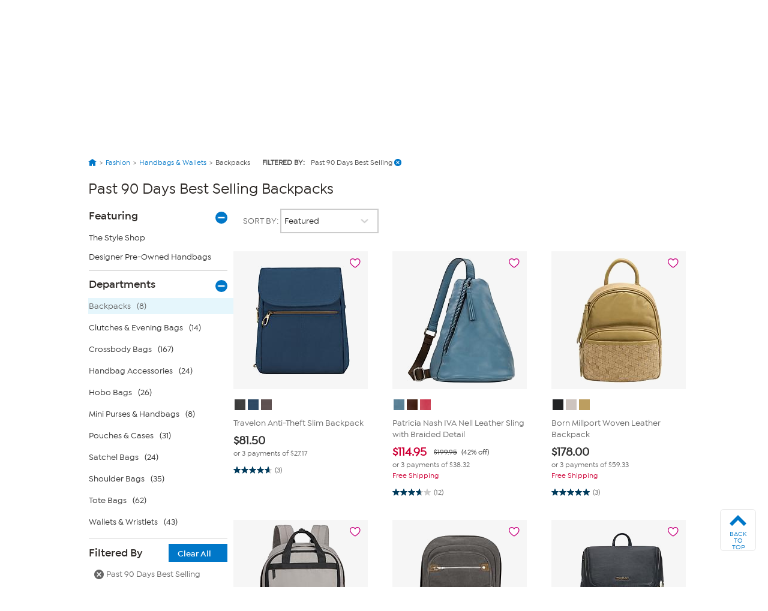

--- FILE ---
content_type: application/javascript
request_url: https://www.hsn.com/bundles/grid.c1bf40f0870534e63bbc.js
body_size: 30159
content:
webpackJsonp([15],{"+HcJ":function(e,t,i){"use strict";var o=i("l/Rs"),n=i.n(o),a=i("f7Ep"),s=i("vued"),r=n.a;HSN.Widget.Tabs=function(){function e(e){v=e.application,g=r(e.container),m=g.find('[role="tablist"]'),S=g.find('[role="tab"]'),y=g.find('[role="tabpanel"]'),b=a.a.GetKeys(),t()}function t(){S.on("click",function(e){l(r(e.target),!1)}),S.on("keydown",function(){return o(event)}),S.on("keyup",function(){return n(event)}),m.on("keydown",function(){return i(event)})}function i(e){var t=e.keyCode;t===b.spacebar||t===b.enter?(e.preventDefault(),r(S[0]).focus()):t!==b.tab&&e.preventDefault()}function o(e){var t=e.keyCode;switch(e.preventDefault(),t){case b.end:r(S[S.length-1]).focus();break;case b.home:r(S[0]).focus();break;case b.up:case b.down:c(e)}return!1}function n(e){switch(e.keyCode){case b.left:case b.right:c(e);break;case b.tab:p(e);break;case b.spacebar:case b.enter:u(e)}return!1}function l(e,t){t=t||!0,d(),e.removeAttr("tabindex"),e.attr("aria-selected",!0);var i="#"+e.attr("aria-controls");r(i).removeAttr("hidden"),t&&e.focus(),v.Events.Trigger(s.a.Widget.Tabs.SHOW,e)}function d(){S.each(function(e){a.a.SetTabIndexProgrammatic(r(this)),r(this).attr("aria-selected",!1),r(this).blur()}),y.each(function(e){r(this).attr("hidden","hidden")})}function c(e){var t=e.keyCode,i=r(e.target);t!==b.left&&t!==b.up||i.prev().focus(),t!==b.right&&t!==b.down||i.next().focus()}function u(e){var t=r(e.currentTarget);k=setTimeout(h,1,t)}function p(e){r(e.target).blur()}function h(e){var t=r(document.activeElement);e.is(t)&&(l(e,!1),clearTimeout(k),k=null)}function f(){S.off("click",function(e){}),S.off("keydown",function(){return o(event)}),S.off("keyup",function(){return n(event)}),v=g=S=k=null}var v=void 0,g=void 0,m=void 0,S=void 0,y=void 0,b=void 0,k=void 0;return{init:e,destroy:f}}},"/Vzc":function(e,t,i){"use strict";var o=i("l/Rs"),n=i.n(o),a=i("QrS1"),s=(i.n(a),i("+HcJ"),i("vued")),r=n.a,l=[],d=[],c=[],u="",p="",h=1;HSN.Template.CommPrefBrands=function(e){var t=this;this._application=e.application,this._container=r(e.container),this.eventCoordinator=this._application.Events,this._application.Events.On(HSN.Modal.EVENT.MODAL_CLOSE,function(){l=[],HSN.Instance().GetBrandsEditModal().Hide()}),this._application.Events.On(HSN.Modal.EVENT.MODAL_CLOSE,function(){l=[],HSN.Instance().GetBrandsEditModal().Hide()}),this.eventCoordinator.On(s.a.Widget.Tabs.SHOW,function(e){t.PopulateBrands(e.data("catid"),e.data("catname"))},"Tabs"),r("#template-brands-all-tab").on("click",function(e){return r("#template-brands-all").addClass("active"),r("#template-brands-selected-container").parent().removeClass("active"),!1}),r("#all-brands-form :input:not(#select_all)").on("change",function(e){if(r(this).is(":checked"))if("True"==r(this).attr("originalvalue"))for(var t=r(this).val(),i=0;i<l.length;i++)l[i].value===t&&l.splice(i,1);else l.push({name:"SelectedBrands",value:r(this).val()});else if("True"==r(this).attr("originalvalue"))l.push({name:"UnselectedBrands",value:r(this).val()});else for(var t=r(this).val(),i=0;i<l.length;i++)l[i].value===t&&l.splice(i,1)}),r("#select_all").on("change",function(){r("#preferences-brands-save-button").removeClass("animated-save-btn"),r("#preferences-brands-save-button").css("display","inline-block"),this.checked?r(".brand-item").each(function(){this.checked=!0,r(this).trigger("change")}):r(".brand-item").each(function(){this.checked=!1,r(this).trigger("change")})}),r(".brand-item").on("click",function(){r("#preferences-brands-save-button").css("display","inline-block"),r("#preferences-brands-save-button").removeClass("animated-save-btn"),r(".brand-item:checked").length===r(".brand-item").length?r("#select_all").prop("checked",!0):r("#select_all").prop("checked",!1)}),r(".category-list").on("click",function(e){r(".category-list").removeClass("category-list-active"),r(this).addClass("category-list-active")})},HSN.Template.CommPrefBrands.prototype={BrandPagePrevious:function(){var e=r("#all-brands-container"),t=e.data("currentpage");if(t>1){var i=t-1;e.data("currentpage",i),r("#all-brands-currentpage").val(i);var o=e.data("pagesize"),n=e.data("totalitems"),a=(i-1)*o,s=a+o-1;s>n-1&&(s=n-1),e.find("ul").hide(),s==a?e.find("ul").slice(a).show("fast"):e.find("ul").slice(a,s+1).show("fast")}},BrandPageNext:function(){var e=r("#all-brands-container"),t=e.data("currentpage");if(t<e.data("totalpages")){var i=t+1;e.data("currentpage",i),r("#all-brands-currentpage").val(i);var o=e.data("pagesize"),n=e.data("totalitems"),a=t*o,s=a+o-1;s>n-1&&(s=n-1),e.find("ul").hide(),s==a?e.find("ul").slice(a).show("fast"):e.find("ul").slice(a,s+1).show("fast")}},BrandPageSelect:function(e){var t=r("#all-brands-container");if(e!=t.data("currentpage")){var i=Number(e);t.data("currentpage",i),r("#all-brands-currentpage").val(i);var o=t.data("pagesize"),n=t.data("totalitems"),a=(i-1)*o,s=a+o-1;s>n-1&&(s=n-1),t.find("ul").hide(),s==a?t.find("ul").slice(a).show("fast"):t.find("ul").slice(a,s+1).show("fast")}},BindEmailPreferences:function(){r(".email-pref-item").on("change",function(e){if(r(this).is(":checked"))if("selected"==r(this).attr("originalvalue")){var t=r(this).val();r.each(d,function(e){this.value===t&&d.splice(e,1)})}else d.push({name:"SelectedEmailPref",value:r(this).val()});else if("selected"==r(this).attr("originalvalue"))d.push({name:"UnselectedEmailPref",value:r(this).val()});else{var t=r(this).val();r.each(d,function(e){this.value==t&&d.splice(e,1)})}})},BindMobilePreferences:function(){r(".text-pref-item").on("change",function(e){if(r(this).is(":checked"))if("selected"==r(this).attr("originalvalue")){var t=r(this).val();r.each(c,function(e){this.value===t&&c.splice(e,1)})}else c.push({name:"SelectedMobilePref",value:r(this).val()});else if("selected"==r(this).attr("originalvalue"))c.push({name:"UnselectedMobilePref",value:r(this).val()});else{var t=r(this).val();r.each(c,function(e){this.value==t&&c.splice(e,1)})}})},PopulateBrands:function(e,t,i){var o=this;u=e,p=t,h=r("#all-brands-currentpage").val(),r.ajax("/myaccount/compref/brands/get-by-category?catid="+e+"&catname="+encodeURIComponent(t),{context:this,dataType:"html",success:function(e,t,n){r("#brand-list").html(e),i&&h&&o.BrandPageSelect(h)}})},CancelBrands:function(){if(r("#template-brands-all").hasClass("active")){var e=r("#template-brands-all .category-list-active").data("catid");null!=e&&r.ajax("/myaccount/compref/brands/get-by-category?catid="+e,{context:this,dataType:"html",success:function(e,t,i){r("#brand-list").html(e)}})}else r.ajax("/myaccount/compref/brands/get-selected?_ts"+(new Date).getTime(),{context:this,dataType:"html",success:function(e,t,i){r("#template-brands-selected-container").html(e)}})},SaveBrands:function(){var e=this,t=HSN.Instance()._getAccountService(),i=[];i=l;var o=r("#all-brands-email-id").val();i.push({name:"EmailId",value:o}),i.push({name:"Source",value:"AllBrands"}),r("#all-brands-form #select_all").is(":checked")?i.push({name:"CategoryId",value:r("#all-brands-form #select_all").val()}):i.push({name:"UnSelectedCategoryId",value:r("#all-brands-form #select_all").val()}),void 0!=o&&t.SaveBrandChanges(i,{callback:function(t){t.success?(l.length=0,r("#preferences-brands-save-button").removeClass().addClass("animated-save-btn button"),e.PopulateBrands(u,p,!0)):alert("There was a problem saving your changes.")}})},SaveSelCatBrands:function(){r(".brand-item").each(function(e){var t=r(this).val();r.each(l,function(e){this.value==t&&r("input[value="+t+"]").prop("checked",!0)})})},ShowOrHideContent:function(e,t,i){HSN.AnimateAccordion(t,i,!1,!1,null)},SaveEmailPreferences:function(e){var t=HSN.Instance()._getAccountService(),i=r("#comm-pref-email").val();if(""!=i){d.push({name:"Email",value:i});var o=!1;d.length>0&&d.some(function(e){return"SelectedEmailPref"===e.name&&"3"===e.value})&&(o=!0),t.SaveEmailPreferenceChanges(d,{callback:function(e){e.success?(o&&(dataLayer.push({signup_email:i}),HSN.DataLayer.helpers.hsnEvent(null,"EmailPromoSignupCommPrefs","Success",null,null)),d=[],HSN.Template.CommPrefBrands.prototype.UpdateEmailOptionSelections(),r("#pref-save-applied").removeClass("applied-img-hidden").addClass("applied-img")):alert("There was a problem saving your email preferences.")}})}},SaveEmailSubscribe:function(){var e=HSN.Instance()._getAccountService(),t=r("#comm-pref-email").val();if(""!=t){if(d.push({name:"Email",value:t}),r("#email-pref-item_unsubscribeall").prop("checked")){d.push({name:"UnselectedEmailPref",value:r("#wtw-email-pref-unsubscribe").val()}),r("#wtw-email-pref-unsubscribe").prop("checked",!0),r(".email-pref-item-unsubscribe").each(function(e){d.push({name:"UnselectedEmailPref",value:r(this).val()}),r(".email-pref-item-unsubscribe").prop("checked",!0)});HSN.Instance().GetEmailSurveyModal().Show("/myaccount/compref/email-survey/modal/get/"+t)}else r("#wtw-email-pref-subscribe").prop("checked")&&d.push({name:"SelectedEmailPref",value:r("#wtw-email-pref-subscribe").val()}),r("#wtw-email-pref-unsubscribe").prop("checked")&&d.push({name:"UnselectedEmailPref",value:r("#wtw-email-pref-unsubscribe").val()}),r(".email-pref-item-subscribe").each(function(e){r(this).prop("checked")&&d.push({name:"SelectedEmailPref",value:r(this).val()})}),r(".email-pref-item-unsubscribe").each(function(e){r(this).prop("checked")&&d.push({name:"UnselectedEmailPref",value:r(this).val()})});e.SaveEmailPreferenceChanges(d,{callback:function(e){e.success?(d=[],r("#pref-save-applied").removeClass("applied-img-hidden").addClass("applied-img")):alert("There was a problem saving your email preferences.")}})}},SavePreferences:function(){r("#pref-save-applied").removeClass("applied-img").addClass("applied-img-hidden"),this.SaveEmailPreferences()},SaveSubscribe:function(){r("#pref-save-applied").removeClass("applied-img").addClass("applied-img-hidden"),this.SaveEmailSubscribe()},UpdateEmailOptionSelections:function(){r(".email-pref-item").each(function(e){r(this).is(":checked")?r(this).attr("originalvalue","selected"):r(this).attr("originalvalue","unselected")})}}},"3wK4":function(e,t){/**
 * History.js jQuery Adapter
 * @author Benjamin Arthur Lupton <contact@balupton.com>
 * @copyright 2010-2011 Benjamin Arthur Lupton <contact@balupton.com>
 * @license New BSD License <https://creativecommons.org/licenses/BSD/>
 */
!function(e,t){"use strict";var i=e.History=e.History||{},o=e.jQuery;if(void 0!==i.Adapter)throw new Error("History.js Adapter has already been loaded...");i.Adapter={bind:function(e,t,i){o(e).on(t,i)},trigger:function(e,t,i){o(e).trigger(t,i)},extractEventData:function(e,t,i){/**
 * History.js jQuery Adapter
 * @author Benjamin Arthur Lupton <contact@balupton.com>
 * @copyright 2010-2011 Benjamin Arthur Lupton <contact@balupton.com>
 * @license New BSD License <https://creativecommons.org/licenses/BSD/>
 */
return t&&t.originalEvent&&t.originalEvent[e]||i&&i[e]||void 0},onDomLoad:function(e){o(e)}},void 0!==i.init&&i.init()}(window),/**
 * History.js HTML4 Support
 * Depends on the HTML5 Support
 * @author Benjamin Arthur Lupton <contact@balupton.com>
 * @copyright 2010-2011 Benjamin Arthur Lupton <contact@balupton.com>
 * @license New BSD License <https://creativecommons.org/licenses/BSD/>
 */
function(e,t){"use strict";var i=e.document,o=e.setTimeout||o,n=e.clearTimeout||n,a=e.setInterval||a,s=e.History=e.History||{};if(void 0!==s.initHtml4)throw new Error("History.js HTML4 Support has already been loaded...");s.initHtml4=function(){if(void 0!==s.initHtml4.initialized)return!1;s.initHtml4.initialized=!0,s.enabled=!0,s.savedHashes=[],s.isLastHash=function(e){var t=s.getHashByIndex();return e===t},s.isHashEqual=function(e,t){return e=encodeURIComponent(e).replace(/%25/g,"%"),t=encodeURIComponent(t).replace(/%25/g,"%"),e===t},s.saveHash=function(e){return!s.isLastHash(e)&&(s.savedHashes.push(e),!0)},s.getHashByIndex=function(e){return void 0===e?s.savedHashes[s.savedHashes.length-1]:e<0?s.savedHashes[s.savedHashes.length+e]:s.savedHashes[e]},s.discardedHashes={},s.discardedStates={},s.discardState=function(e,t,i){var o,n=s.getHashByState(e);return o={discardedState:e,backState:i,forwardState:t},s.discardedStates[n]=o,!0},s.discardHash=function(e,t,i){var o={discardedHash:e,backState:i,forwardState:t};return s.discardedHashes[e]=o,!0},s.discardedState=function(e){var t=s.getHashByState(e);return s.discardedStates[t]||!1},s.discardedHash=function(e){return s.discardedHashes[e]||!1},s.recycleState=function(e){var t=s.getHashByState(e);return s.discardedState(e)&&delete s.discardedStates[t],!0},s.emulated.hashChange&&(s.hashChangeInit=function(){s.checkerFunction=null;var t,o,n,r,l="",d=Boolean(s.getHash());return s.isInternetExplorer()?(t="historyjs-iframe",o=i.createElement("iframe"),o.setAttribute("id",t),o.setAttribute("src","#"),o.style.display="none",i.body.appendChild(o),o.contentWindow.document.open(),o.contentWindow.document.close(),n="",r=!1,s.checkerFunction=function(){if(r)return!1;r=!0;var t=s.getHash(),i=s.getHash(o.contentWindow.document);return t!==l?(l=t,i!==t&&(n=i=t,o.contentWindow.document.open(),o.contentWindow.document.close(),o.contentWindow.document.location.hash=s.escapeHash(t)),s.Adapter.trigger(e,"hashchange")):i!==n&&(n=i,d&&""===i?s.back():s.setHash(i,!1)),r=!1,!0}):s.checkerFunction=function(){var t=s.getHash()||"";return t!==l&&(l=t,s.Adapter.trigger(e,"hashchange")),!0},s.intervalList.push(a(s.checkerFunction,s.options.hashChangeInterval)),!0},s.Adapter.onDomLoad(s.hashChangeInit)),s.emulated.pushState&&(s.onHashChange=function(t){var i,o=t&&t.newURL||s.getLocationHref(),n=s.getHashByUrl(o),a=null;return s.isLastHash(n)?(s.busy(!1),!1):(s.doubleCheckComplete(),s.saveHash(n),n&&s.isTraditionalAnchor(n)?(s.Adapter.trigger(e,"anchorchange"),s.busy(!1),!1):(a=s.extractState(s.getFullUrl(n||s.getLocationHref()),!0),s.isLastSavedState(a)?(s.busy(!1),!1):(s.getHashByState(a),(i=s.discardedState(a))?(s.getHashByIndex(-2)===s.getHashByState(i.forwardState)?s.back(!1):s.forward(!1),!1):(s.pushState(a.data,a.title,encodeURI(a.url),!1),!0))))},s.Adapter.bind(e,"hashchange",s.onHashChange),s.pushState=function(t,i,o,n){if(o=encodeURI(o).replace(/%25/g,"%"),s.getHashByUrl(o))throw new Error("History.js does not support states with fragment-identifiers (hashes/anchors).");if(!1!==n&&s.busy())return s.pushQueue({scope:s,callback:s.pushState,args:arguments,queue:n}),!1;s.busy(!0);var a=s.createStateObject(t,i,o),r=s.getHashByState(a),l=s.getState(!1),d=s.getHashByState(l),c=s.getHash(),u=s.expectedStateId==a.id;return s.storeState(a),s.expectedStateId=a.id,s.recycleState(a),s.setTitle(a),r===d?(s.busy(!1),!1):(s.saveState(a),u||s.Adapter.trigger(e,"statechange"),s.isHashEqual(r,c)||s.isHashEqual(r,s.getShortUrl(s.getLocationHref()))||s.setHash(r,!1),s.busy(!1),!0)},s.replaceState=function(t,i,o,n){if(o=encodeURI(o).replace(/%25/g,"%"),s.getHashByUrl(o))throw new Error("History.js does not support states with fragment-identifiers (hashes/anchors).");if(!1!==n&&s.busy())return s.pushQueue({scope:s,callback:s.replaceState,args:arguments,queue:n}),!1;s.busy(!0);var a=s.createStateObject(t,i,o),r=s.getHashByState(a),l=s.getState(!1),d=s.getHashByState(l),c=s.getStateByIndex(-2);return s.discardState(l,a,c),r===d?(s.storeState(a),s.expectedStateId=a.id,s.recycleState(a),s.setTitle(a),s.saveState(a),s.Adapter.trigger(e,"statechange"),s.busy(!1)):s.pushState(a.data,a.title,a.url,!1),!0}),s.emulated.pushState&&s.getHash()&&!s.emulated.hashChange&&s.Adapter.onDomLoad(function(){s.Adapter.trigger(e,"hashchange")})},void 0!==s.init&&s.init()}(window),/**
 * History.js Core
 * @author Benjamin Arthur Lupton <contact@balupton.com>
 * @copyright 2010-2011 Benjamin Arthur Lupton <contact@balupton.com>
 * @license New BSD License <https://creativecommons.org/licenses/BSD/>
 */
function(e,t){"use strict";var i=e.console||void 0,o=e.document,n=e.navigator,a=e.sessionStorage||!1,s=e.setTimeout,r=e.clearTimeout,l=e.setInterval,d=e.clearInterval,c=e.JSON,u=e.alert,p=e.History=e.History||{},h=e.history;try{a.setItem("TEST","1"),a.removeItem("TEST")}catch(e){a=!1}if(c.stringify=c.stringify||c.encode,c.parse=c.parse||c.decode,void 0!==p.init)throw new Error("History.js Core has already been loaded...");p.init=function(e){return void 0!==p.Adapter&&(void 0!==p.initCore&&p.initCore(),void 0!==p.initHtml4&&p.initHtml4(),!0)},p.initCore=function(t){if(void 0!==p.initCore.initialized)return!1;if(p.initCore.initialized=!0,p.options=p.options||{},p.options.hashChangeInterval=p.options.hashChangeInterval||100,p.options.safariPollInterval=p.options.safariPollInterval||500,p.options.doubleCheckInterval=p.options.doubleCheckInterval||500,p.options.disableSuid=p.options.disableSuid||!1,p.options.storeInterval=p.options.storeInterval||1e3,p.options.busyDelay=p.options.busyDelay||250,p.options.debug=p.options.debug||!1,p.options.initialTitle=p.options.initialTitle||o.title,p.options.html4Mode=p.options.html4Mode||!1,p.options.delayInit=p.options.delayInit||!1,p.intervalList=[],p.clearAllIntervals=function(){var e,t=p.intervalList;if(void 0!==t&&null!==t){for(e=0;e<t.length;e++)d(t[e]);p.intervalList=null}},p.debug=function(){p.options.debug&&p.log.apply(p,arguments)},p.log=function(){var e,t,n,a,s,r=!(void 0===i||void 0===i.log||void 0===i.log.apply),l=o.getElementById("log");for(r?(a=Array.prototype.slice.call(arguments),e=a.shift(),void 0!==i.debug?i.debug.apply(i,[e,a]):i.log.apply(i,[e,a])):e="\n"+arguments[0]+"\n",t=1,n=arguments.length;t<n;++t){if("object"==typeof(s=arguments[t])&&void 0!==c)try{s=c.stringify(s)}catch(e){}e+="\n"+s+"\n"}return l?(l.value+=e+"\n-----\n",l.scrollTop=l.scrollHeight-l.clientHeight):r||u(e),!0},/**
         * History.getInternetExplorerMajorVersion()
         * Get's the major version of Internet Explorer
         * @return {integer}
         * @license Public Domain
         * @author Benjamin Arthur Lupton <contact@balupton.com>
         * @author James Padolsey <https://gist.github.com/527683>
         */
p.getInternetExplorerMajorVersion=function(){return p.getInternetExplorerMajorVersion.cached=void 0!==p.getInternetExplorerMajorVersion.cached?p.getInternetExplorerMajorVersion.cached:function(){for(var e=3,t=o.createElement("div"),i=t.getElementsByTagName("i");(t.innerHTML="\x3c!--[if gt IE "+ ++e+"]><i></i><![endif]--\x3e")&&i[0];);return e>4&&e}()},/**
         * History.isInternetExplorer()
         * Are we using Internet Explorer?
         * @return {boolean}
         * @license Public Domain
         * @author Benjamin Arthur Lupton <contact@balupton.com>
         */
p.isInternetExplorer=function(){return p.isInternetExplorer.cached=void 0!==p.isInternetExplorer.cached?p.isInternetExplorer.cached:Boolean(p.getInternetExplorerMajorVersion())},p.options.html4Mode?p.emulated={pushState:!0,hashChange:!0}:p.emulated={pushState:!Boolean(e.history&&e.history.pushState&&e.history.replaceState&&!(/ Mobile\/([1-7][a-z]|(8([abcde]|f(1[0-8]))))/i.test(n.userAgent)||/AppleWebKit\/5([0-2]|3[0-2])/i.test(n.userAgent))),hashChange:Boolean(!("onhashchange"in e||"onhashchange"in o)||p.isInternetExplorer()&&p.getInternetExplorerMajorVersion()<8)},p.enabled=!p.emulated.pushState,p.bugs={setHash:Boolean(!p.emulated.pushState&&"Apple Computer, Inc."===n.vendor&&/AppleWebKit\/5([0-2]|3[0-3])/.test(n.userAgent)),safariPoll:Boolean(!p.emulated.pushState&&"Apple Computer, Inc."===n.vendor&&/AppleWebKit\/5([0-2]|3[0-3])/.test(n.userAgent)),ieDoubleCheck:Boolean(p.isInternetExplorer()&&p.getInternetExplorerMajorVersion()<8),hashEscape:Boolean(p.isInternetExplorer()&&p.getInternetExplorerMajorVersion()<7)},p.isEmptyObject=function(e){for(var t in e)if(e.hasOwnProperty(t))return!1;return!0},p.cloneObject=function(e){var t,i;return e?(t=c.stringify(e),i=c.parse(t)):i={},i},p.getRootUrl=function(){var e=o.location.protocol+"//"+(o.location.hostname||o.location.host);return o.location.port&&(e+=":"+o.location.port),e+="/"},p.getBaseHref=function(){var e=o.getElementsByTagName("base"),t=null,i="";return 1===e.length&&(t=e[0],i=t.href.replace(/[^\/]+$/,"")),i=i.replace(/\/+$/,""),i&&(i+="/"),i},p.getBaseUrl=function(){return p.getBaseHref()||p.getBasePageUrl()||p.getRootUrl()},p.getPageUrl=function(){var e=p.getState(!1,!1),t=(e||{}).url||p.getLocationHref();return t.replace(/\/+$/,"").replace(/[^\/]+$/,function(e,t,i){return/\./.test(e)?e:e+"/"})},p.getBasePageUrl=function(){return p.getLocationHref().replace(/[#\?].*/,"").replace(/[^\/]+$/,function(e,t,i){return/[^\/]$/.test(e)?"":e}).replace(/\/+$/,"")+"/"},p.getFullUrl=function(e,t){var i=e,o=e.substring(0,1);return t=void 0===t||t,/[a-z]+\:\/\//.test(e)||(i="/"===o?p.getRootUrl()+e.replace(/^\/+/,""):"#"===o?p.getPageUrl().replace(/#.*/,"")+e:"?"===o?p.getPageUrl().replace(/[\?#].*/,"")+e:t?p.getBaseUrl()+e.replace(/^(\.\/)+/,""):p.getBasePageUrl()+e.replace(/^(\.\/)+/,"")),i.replace(/\#$/,"")},p.getShortUrl=function(e){var t=e,i=p.getBaseUrl(),o=p.getRootUrl();return p.emulated.pushState&&(t=t.replace(i,"")),t=t.replace(o,"/"),p.isTraditionalAnchor(t)&&(t="./"+t),t=t.replace(/^(\.\/)+/g,"./").replace(/\#$/,"")},p.getLocationHref=function(e){return e=e||o,e.URL===e.location.href?e.location.href:e.location.href===decodeURIComponent(e.URL)?e.URL:e.location.hash&&decodeURIComponent(e.location.href.replace(/^[^#]+/,""))===e.location.hash?e.location.href:-1==e.URL.indexOf("#")&&-1!=e.location.href.indexOf("#")?e.location.href:e.URL||e.location.href},p.store={},p.idToState=p.idToState||{},p.stateToId=p.stateToId||{},p.urlToId=p.urlToId||{},p.storedStates=p.storedStates||[],p.savedStates=p.savedStates||[],p.normalizeStore=function(){p.store.idToState=p.store.idToState||{},p.store.urlToId=p.store.urlToId||{},p.store.stateToId=p.store.stateToId||{}},p.getState=function(e,t){void 0===e&&(e=!0),void 0===t&&(t=!0);var i=p.getLastSavedState();return!i&&t&&(i=p.createStateObject()),e&&(i=p.cloneObject(i),i.url=i.cleanUrl||i.url),i},p.getIdByState=function(e){var t,i=p.extractId(e.url);if(!i)if(t=p.getStateString(e),void 0!==p.stateToId[t])i=p.stateToId[t];else if(void 0!==p.store.stateToId[t])i=p.store.stateToId[t];else{for(;;)if(i=(new Date).getTime()+String(Math.random()).replace(/\D/g,""),void 0===p.idToState[i]&&void 0===p.store.idToState[i])break;p.stateToId[t]=i,p.idToState[i]=e}return i},p.normalizeState=function(e){var t,i;return e&&"object"==typeof e||(e={}),void 0!==e.normalized?e:(e.data&&"object"==typeof e.data||(e.data={}),t={},t.normalized=!0,t.title=e.title||"",t.url=p.getFullUrl(e.url?e.url:p.getLocationHref()),t.hash=p.getShortUrl(t.url),t.data=p.cloneObject(e.data),t.id=p.getIdByState(t),t.cleanUrl=t.url.replace(/\??\&_suid.*/,""),t.url=t.cleanUrl,i=!p.isEmptyObject(t.data),(t.title||i)&&!0!==p.options.disableSuid&&(t.hash=p.getShortUrl(t.url).replace(/\??\&_suid.*/,""),/\?/.test(t.hash)||(t.hash+="?"),t.hash+="&_suid="+t.id),t.hashedUrl=p.getFullUrl(t.hash),(p.emulated.pushState||p.bugs.safariPoll)&&p.hasUrlDuplicate(t)&&(t.url=t.hashedUrl),t)},p.createStateObject=function(e,t,i){var o={data:e,title:t,url:i};return o=p.normalizeState(o)},p.getStateById=function(e){/**
 * History.js Core
 * @author Benjamin Arthur Lupton <contact@balupton.com>
 * @copyright 2010-2011 Benjamin Arthur Lupton <contact@balupton.com>
 * @license New BSD License <https://creativecommons.org/licenses/BSD/>
 */
return e=String(e),p.idToState[e]||p.store.idToState[e]||void 0},p.getStateString=function(e){var t,i;return t=p.normalizeState(e),i={data:t.data,title:e.title,url:e.url},c.stringify(i)},p.getStateId=function(e){var t;return t=p.normalizeState(e),t.id},p.getHashByState=function(e){var t;return t=p.normalizeState(e),t.hash},p.extractId=function(e){var t,i;return i=-1!=e.indexOf("#")?e.split("#")[0]:e,t=/(.*)\&_suid=([0-9]+)$/.exec(i),t?t[1]||e:e,(t?String(t[2]||""):"")||!1},p.isTraditionalAnchor=function(e){return!/[\/\?\.]/.test(e)},p.extractState=function(e,t){var i,o,n=null;return t=t||!1,i=p.extractId(e),i&&(n=p.getStateById(i)),n||(o=p.getFullUrl(e),i=p.getIdByUrl(o)||!1,i&&(n=p.getStateById(i)),n||!t||p.isTraditionalAnchor(e)||(n=p.createStateObject(null,null,o))),n},p.getIdByUrl=function(e){return p.urlToId[e]||p.store.urlToId[e]||void 0},p.getLastSavedState=function(){return p.savedStates[p.savedStates.length-1]||void 0},p.getLastStoredState=function(){return p.storedStates[p.storedStates.length-1]||void 0},p.hasUrlDuplicate=function(e){var t;return t=p.extractState(e.url),t&&t.id!==e.id},p.storeState=function(e){return p.urlToId[e.url]=e.id,p.storedStates.push(p.cloneObject(e)),e},p.isLastSavedState=function(e){var t,i,o,n=!1;return p.savedStates.length&&(t=e.id,i=p.getLastSavedState(),o=i.id,n=t===o),n},p.saveState=function(e){return!p.isLastSavedState(e)&&(p.savedStates.push(p.cloneObject(e)),!0)},p.getStateByIndex=function(e){return void 0===e?p.savedStates[p.savedStates.length-1]:e<0?p.savedStates[p.savedStates.length+e]:p.savedStates[e]},p.getCurrentIndex=function(){return p.savedStates.length<1?0:p.savedStates.length-1},p.getHash=function(e){var t=p.getLocationHref(e);return p.getHashByUrl(t)},p.unescapeHash=function(e){var t=p.normalizeHash(e);return t=decodeURIComponent(t)},p.normalizeHash=function(e){return e.replace(/[^#]*#/,"").replace(/#.*/,"")},p.setHash=function(e,t){var i,n;return!1!==t&&p.busy()?(p.pushQueue({scope:p,callback:p.setHash,args:arguments,queue:t}),!1):(p.busy(!0),i=p.extractState(e,!0),i&&!p.emulated.pushState?p.pushState(i.data,i.title,i.url,!1):p.getHash()!==e&&(p.bugs.setHash?(n=p.getPageUrl(),p.pushState(null,null,n+"#"+e,!1)):o.location.hash=e),p)},p.escapeHash=function(t){var i=p.normalizeHash(t);return i=e.encodeURIComponent(i),p.bugs.hashEscape||(i=i.replace(/\%21/g,"!").replace(/\%26/g,"&").replace(/\%3D/g,"=").replace(/\%3F/g,"?")),i},p.getHashByUrl=function(e){var t=String(e).replace(/([^#]*)#?([^#]*)#?(.*)/,"$2");return t=p.unescapeHash(t)},p.setTitle=function(e){var t,i=e.title;i||(t=p.getStateByIndex(0))&&t.url===e.url&&(i=t.title||p.options.initialTitle);try{o.getElementsByTagName("title")[0].innerHTML=i.replace("<","&lt;").replace(">","&gt;").replace(" & "," &amp; ")}catch(e){}return o.title=i,p},p.queues=[],p.busy=function(e){if(void 0!==e?p.busy.flag=e:void 0===p.busy.flag&&(p.busy.flag=!1),!p.busy.flag){r(p.busy.timeout);var t=function(){var e,i,o;if(!p.busy.flag)for(e=p.queues.length-1;e>=0;--e)i=p.queues[e],0!==i.length&&(o=i.shift(),p.fireQueueItem(o),p.busy.timeout=s(t,p.options.busyDelay))};p.busy.timeout=s(t,p.options.busyDelay)}return p.busy.flag},p.busy.flag=!1,p.fireQueueItem=function(e){return e.callback.apply(e.scope||p,e.args||[])},p.pushQueue=function(e){return p.queues[e.queue||0]=p.queues[e.queue||0]||[],p.queues[e.queue||0].push(e),p},p.queue=function(e,t){return"function"==typeof e&&(e={callback:e}),void 0!==t&&(e.queue=t),p.busy()?p.pushQueue(e):p.fireQueueItem(e),p},p.clearQueue=function(){return p.busy.flag=!1,p.queues=[],p},p.stateChanged=!1,p.doubleChecker=!1,p.doubleCheckComplete=function(){return p.stateChanged=!0,p.doubleCheckClear(),p},p.doubleCheckClear=function(){return p.doubleChecker&&(r(p.doubleChecker),p.doubleChecker=!1),p},p.doubleCheck=function(e){return p.stateChanged=!1,p.doubleCheckClear(),p.bugs.ieDoubleCheck&&(p.doubleChecker=s(function(){return p.doubleCheckClear(),p.stateChanged||e(),!0},p.options.doubleCheckInterval)),p},p.safariStatePoll=function(){var t,i=p.extractState(p.getLocationHref());if(!p.isLastSavedState(i))return t=i,t||(t=p.createStateObject()),p.Adapter.trigger(e,"popstate"),p},p.back=function(e){return!1!==e&&p.busy()?(p.pushQueue({scope:p,callback:p.back,args:arguments,queue:e}),!1):(p.busy(!0),p.doubleCheck(function(){p.back(!1)}),h.go(-1),!0)},p.forward=function(e){return!1!==e&&p.busy()?(p.pushQueue({scope:p,callback:p.forward,args:arguments,queue:e}),!1):(p.busy(!0),p.doubleCheck(function(){p.forward(!1)}),h.go(1),!0)},p.go=function(e,t){var i;if(e>0)for(i=1;i<=e;++i)p.forward(t);else{if(!(e<0))throw new Error("History.go: History.go requires a positive or negative integer passed.");for(i=-1;i>=e;--i)p.back(t)}return p},p.emulated.pushState){var f=function(){};p.pushState=p.pushState||f,p.replaceState=p.replaceState||f}else p.onPopState=function(t,i){var o,n,a=!1,s=!1;return p.doubleCheckComplete(),(o=p.getHash())?(n=p.extractState(o||p.getLocationHref(),!0),n?p.replaceState(n.data,n.title,n.url,!1):(p.Adapter.trigger(e,"anchorchange"),p.busy(!1)),p.expectedStateId=!1,!1):(a=p.Adapter.extractEventData("state",t,i)||!1,s=a?p.getStateById(a):p.expectedStateId?p.getStateById(p.expectedStateId):p.extractState(p.getLocationHref()),s||(s=p.createStateObject(null,null,p.getLocationHref())),p.expectedStateId=!1,p.isLastSavedState(s)?(p.busy(!1),!1):(p.storeState(s),p.saveState(s),p.setTitle(s),p.Adapter.trigger(e,"statechange"),p.busy(!1),!0))},p.Adapter.bind(e,"popstate",p.onPopState),p.pushState=function(t,i,o,n){if(p.getHashByUrl(o)&&p.emulated.pushState)throw new Error("History.js does not support states with fragement-identifiers (hashes/anchors).");if(!1!==n&&p.busy())return p.pushQueue({scope:p,callback:p.pushState,args:arguments,queue:n}),!1;p.busy(!0);var a=p.createStateObject(t,i,o);return p.isLastSavedState(a)?p.busy(!1):(p.storeState(a),p.expectedStateId=a.id,h.pushState(a.id,a.title,a.url),p.Adapter.trigger(e,"popstate")),!0},p.replaceState=function(t,i,o,n){if(p.getHashByUrl(o)&&p.emulated.pushState)throw new Error("History.js does not support states with fragement-identifiers (hashes/anchors).");if(!1!==n&&p.busy())return p.pushQueue({scope:p,callback:p.replaceState,args:arguments,queue:n}),!1;p.busy(!0);var a=p.createStateObject(t,i,o);return p.isLastSavedState(a)?p.busy(!1):(p.storeState(a),p.expectedStateId=a.id,h.replaceState(a.id,a.title,a.url),p.Adapter.trigger(e,"popstate")),!0};if(a){try{p.store=c.parse(a.getItem("History.store"))||{}}catch(e){p.store={}}p.normalizeStore()}else p.store={},p.normalizeStore();p.Adapter.bind(e,"unload",p.clearAllIntervals),p.saveState(p.storeState(p.extractState(p.getLocationHref(),!0))),a&&(p.onUnload=function(){var e,t,i;try{e=c.parse(a.getItem("History.store"))||{}}catch(t){e={}}e.idToState=e.idToState||{},e.urlToId=e.urlToId||{},e.stateToId=e.stateToId||{};for(t in p.idToState)p.idToState.hasOwnProperty(t)&&(e.idToState[t]=p.idToState[t]);for(t in p.urlToId)p.urlToId.hasOwnProperty(t)&&(e.urlToId[t]=p.urlToId[t]);for(t in p.stateToId)p.stateToId.hasOwnProperty(t)&&(e.stateToId[t]=p.stateToId[t]);p.store=e,p.normalizeStore(),i=c.stringify(e);try{a.setItem("History.store",i)}catch(e){if(e.code!==DOMException.QUOTA_EXCEEDED_ERR)throw e;a.length&&(a.removeItem("History.store"),a.setItem("History.store",i))}},p.intervalList.push(l(p.onUnload,p.options.storeInterval)),p.Adapter.bind(e,"beforeunload",p.onUnload),p.Adapter.bind(e,"unload",p.onUnload)),p.emulated.pushState||(p.bugs.safariPoll&&p.intervalList.push(l(p.safariStatePoll,p.options.safariPollInterval)),"Apple Computer, Inc."!==n.vendor&&"Mozilla"!==(n.appCodeName||"")||(p.Adapter.bind(e,"hashchange",function(){p.Adapter.trigger(e,"popstate")}),p.getHash()&&p.Adapter.onDomLoad(function(){p.Adapter.trigger(e,"hashchange")})))},p.options&&p.options.delayInit||p.init()}(window)},B7Cr:function(e,t,i){"use strict";var o=i("l/Rs"),n=i.n(o),a=i("f7Ep"),s=(i("vued"),n.a);HSN.Widget.ComboBox=function(){function e(e){H=e.application,I=s(e.container),A=s(e.button),$=s(e.textbox),P=s(e.flyout),O=e.triggerType,_=e.flyoutType,e.flyoutItemSelector&&(B=e.flyoutItemSelector),O||(A?O=j.button:$&&(O=j.textbox)),O!=j.button||A||console.log('Must be a button/trigger passed to config param "button"'),O!=j.textbox||$||console.log('Must be a textbox passed to config param "textbox"'),N=a.a.GetKeys(),l()}function t(){$.off("keydown",function(){return u(event)}),P.off("keydown",function(){return p(event)}),H=I=$=P=null}function i(){return A}function o(){return $}function n(){return P}function r(){return A.is(":focus")||$.is(":focus")||P.find(":focus").length}function l(){O==j.button&&(A.on("click",function(e){return d(e)}),A.on("keydown",function(e){return c(e)})),O==j.textbox&&$.on("keydown",function(e){return u(e)}),P.on("keydown",function(e){return p(e)})}function d(e){m(),e.preventDefault(),e.stopPropagation()}function c(e){var t=e.keyCode||e.which,i=!0;if(_===z.listbox)switch(t){case N.enter:E.Trigger(HSN.Widget.ComboBox.EVENT.EXECUTE);break;case N.esc:g();break;case N.down:U&&S(b().first());break;case N.up:U&&S(b().last());break;default:i=!1}return i&&(e.preventDefault(),e.stopPropagation()),!0}function u(e){var t=e.keyCode||e.which,i=!0;if(_===z.listbox)switch(t){case N.enter:E.Trigger(HSN.Widget.ComboBox.EVENT.EXECUTE);break;case N.esc:g();break;case N.down:U&&S(b().first());break;case N.up:U&&S(b().last());break;default:i=!1}return i&&(e.preventDefault(),e.stopPropagation()),!0}function p(e){var t=e.keyCode||e.which,i=!0;if(_===z.listbox)switch(t){case N.enter:y(k());break;case N.esc:g(),O==j.button?A.focus():O==j.textbox&&$.focus();break;case N.left:O==j.textbox&&f(-1);break;case N.right:O==j.textbox&&f(1);break;case N.tab:if(e.shiftKey){if(1!=w()){i=!1;break}}else 1!=T()&&(i=!1);break;case N.down:T();break;case N.up:e.altKey?(g(),$.focus()):w();break;case N.home:S(b().first());break;case N.end:S(b().last());break;case N.backspace:break;default:i=!1}i&&(e.preventDefault(),e.stopPropagation())}function h(e){(e.keyCode||e.which)==N.tab&&(r()||g())}function f(e){var t=$.get(0);if(t&&t.setSelectionRange){$.focus();var i=t.selectionStart,o=t.selectionEnd;if(-1==e){if(i<=0)return;i+=e,t.setSelectionRange(i,i)}else if(1==e){if(o>=$.val().length)return;o+=e,t.setSelectionRange(o,o)}}}function v(e){P.show(),U=!0,b().attr("tabindex","0"),e&&S(b().first()),s(document).on("keyup",h)}function g(){P.hide(),U=!1,b().attr("tabindex","-1"),s(document).off("keyup",h)}function m(){U?g():E.Trigger(HSN.Widget.ComboBox.EVENT.EXECUTE)}function S(e){O==j.button?A.attr("aria-activedescendant",e.attr("id")):O==j.textbox&&$.attr("aria-activedescendant",e.attr("id")),D=e,e.focus(),E.Trigger(HSN.Widget.ComboBox.EVENT.ITEMFOCUSED)}function y(e){S(e),b().removeClass("selected").attr("aria-selected","false"),e.addClass("selected").attr("aria-selected","true"),E.Trigger(HSN.Widget.ComboBox.EVENT.ITEMSELECTED)}function b(){return P.find(B)}function k(){return D||b().filter(":focus")}function T(){var e=b(),t=e.filter(":focus"),i=e.index(t);return i<e.length-1&&(S(e.eq(i+1)),!0)}function w(){var e=b(),t=e.filter(":focus"),i=e.index(t);return i>0&&(S(e.eq(i-1)),!0)}function C(e){x(),clearTimeout(M),M=setTimeout(function(){L.text("")},150),L.text(e)}function x(){var e=I.find("screenreader-text").eq(0);L&&L.length||(e.length?L=e:(L=s('<div aria-live="assertive" class="screenreader-text visuallyhidden"></div>'),I.append(L)))}var H=void 0,E=new HSN.EventCoordinator,I=void 0,A=s(),$=s(),P=void 0,L=void 0,N=void 0,O=void 0,_=void 0,D=void 0,U=!1,B="a, button",M=void 0,j={button:1,textbox:2},z={listbox:1};return{init:e,destroy:t,events:E,getButton:i,getTextbox:o,getFlyout:n,getItems:b,getFocusedItem:k,focusItem:S,selectItem:y,showFlyout:v,hideFlyout:g,triggerTypes:j,flyoutTypes:z,isFocused:r,say:C}},HSN.Widget.ComboBox.EVENT={ACTIVATE:"HSN.Widget.ComboBox:ACTIVATE",DESTORY:"HSN.Widget.ComboBox:DESTORY",EXECUTE:"HSN.Widget.ComboBox:EXECUTE",ITEMFOCUSED:"HSN.Widget.ComboBox:ITEMFOCUSED",ITEMSELECTED:"HSN.Widget.ComboBox:ITEMSELECTED"}},DiT2:function(e,t,i){"use strict";var o=i("l/Rs"),n=i.n(o),a=i("gqkz"),s=(i.n(a),i("vued")),r=n.a;HSN.Carousel=function(e){var t=this,i=r(e.carousel);if(!i.data("hsn-carousel")){i.data("hsn-carousel",!0),this.$carousel=i;var o=i.parent();o.css("overflow-x","hidden"),i.addClass("clearfix"),i.wrap('<div class="carousel"></div>'),i.css({position:"relative","margin-left":"0px","list-style-type":"none","padding-left":0,clear:"both"});var n=i.css("z-index");if("auto"===n&&(n=0,i.css("z-index",n)),n++,e.scrollingDiv)return void i.addClass("scrollingDiv");var a=0===i.find("li:first-child").outerWidth(!0)?0:Math.floor(o.innerWidth()/i.find("li:first-child").outerWidth(!0));a=e.slidesToShow||a||1,this._currentSpeed=this._getScrollSpeedValue(e.autoScrollSpeed),this._firstTransitionTime=e.firstTransitionTime||750;var l=void 0!==e.swipeToSlide?e.swipeToSlide:Modernizr.touchevents;!0===e.hintMoreSlides&&(l=!1);var d={infinite:!0===e.infinite||!0===e.autoScrollOnHover,swipeToSlide:l,variableWidth:!0===e.variableWidth,slidesToShow:a+(e.hintMoreSlides?e.hintAmount?e.hintAmount:.5:0),slidesToScroll:e.slidesToScroll||a,waitForAnimate:!1,autoplay:!0===e.autoScroll||!0===e.autoScrollOnHover,pauseOnHover:!0!==e.autoScrollOnHover,autoplaySpeed:this._currentSpeed,fade:!0===e.fade,speed:!0===e.fade?600:300,centerMode:!0===e.centerMode,accessibility:!0,focusOnChange:!0,focusOnSelect:e.focusOnSelect,vertical:e.isVertical,verticalSwiping:e.verticalSwiping,dots:!0===e.dots,customPaging:e.customPaging,appendDots:e.appendDots,responsive:e.responsive||null};e.arrowsDisabled?d.arrows=!1:(d.prevArrow=e.prevButton||r('<button class="prev" type="button" aria-label="previous products">').insertBefore(i),d.nextArrow=e.nextButton||r('<button class="next" type="button" aria-label="next set of products">').insertAfter(i),r(d.prevArrow).css("z-index",n).on("click",function(){e.navigationCoremetricsTag&&cmCreateManualLinkClickTag("/previous?cm_sp="+e.navigationCoremetricsTag+"&cm_re="+e.navigationCoremetricsTag+"'")}),r(d.nextArrow).css("z-index",n).on("click",function(){e.navigationCoremetricsTag&&cmCreateManualLinkClickTag("/next?cm_sp="+e.navigationCoremetricsTag+"&cm_re="+e.navigationCoremetricsTag+"'")})),r(".slick-slide").focus(function(){r(".slick-active").find("a").attr({tabindex:"-1"}),r(".slick-active").find("input").attr({tabindex:"-1"})});var c=HSN.Instance(),u=c.Events;i.on("init afterChange",function(o,n){if(o.target===i[0]){var a=n.currentSlide;t.currentPage=a,u.Trigger(s.a.Carousel.PAGE_CHANGED,a),e.arrowsDisabled||(r(d.prevArrow).toggle(d.infinite||a>0),r(d.nextArrow).toggle(d.infinite||a<n.slideCount-d.slidesToShow))}}),i.slick(d),e.autoScrollOnHover&&(setTimeout(function(){i.is(":hover")&&t.toggleAutoScroll(!0,{firstTransitionTime:t._firstTransitionTime})},0),i.on("mouseenter",function(){return t.toggleAutoScroll(!0,{firstTransitionTime:t._firstTransitionTime})}),i.on("mouseleave",function(){return t.toggleAutoScroll(!1,{goToZero:!0})}))}},HSN.Carousel.EVENT=s.a.Carousel,HSN.Carousel.prototype={_currentSpeed:null,nextButton:r(),prevButton:r(),currentPage:0,carouselContainer:r(),setCarouselWidth:function(){},setSizes:function(){},setPagerItems:function(){},scrollToPage:function(e){e<0&&(e=this.$carousel.find("li").length+e),this.$carousel.slick("slickGoTo",e)},speedSettings:{SLOW:1,MEDIUM:2,FAST:3,SUPERFAST:4,properties:{1:{value:1e4},2:{value:5e3},3:{value:3e3},4:{value:1500}}},toggleAutoScroll:function(e,t){var i=this;!e&&t&&t.goToZero&&this.scrollToPage(0),e&&t&&t.firstTransitionTime&&(this._setOptions({autoplaySpeed:t.firstTransitionTime}),this.$carousel.one("afterChange",function(e){i._setOptions({autoplaySpeed:i._currentSpeed})})),this.$carousel.slick(e?"slickPlay":"slickPause")},setAutoScrollSpeed:function(e){this._currentSpeed=this._getScrollSpeedValue(e),this._setOptions({autoplaySpeed:this._currentSpeed})},enableTouch:function(e){},_getOption:function(e){return this.$carousel.slick("slickGetOption",e)},_setOptions:function(e,t){this.$carousel.slick("slickSetOption",e,t)},_getScrollSpeedValue:function(e){return this.speedSettings.properties[e||this.speedSettings.MEDIUM].value||this.speedSettings.properties[this.speedSettings.MEDIUM].value}}},NY2s:function(e,t,i){"use strict";var o=i("l/Rs"),n=i.n(o),a=(i("B7Cr"),n.a);HSN.Widget.SwatchBox=function(){var e,t,i,o=[],n=HSN.Instance().DeviceInformation,s=n.IsMobile&&!n.IsTablet,r=HSN.Instance();return{init:function(n){e=n.selector,t=!!n.replaceImage,i=!!n.replaceText,a(e).each(function(e,n){var l=a(n);if(!0===l.data("swatchbox-initialized"))return!0;l.data("swatchbox-initialized",!0);var d=l.find(".swatchbox-button"),c=l.find(".swatchbox-flyout"),u=l.closest(".product-item"),p=new HSN.Widget.ComboBox;p.init({application:HSN.Instance(),container:l,button:d,flyout:c,triggerType:p.triggerTypes.button,flyoutType:p.flyoutTypes.listbox,flyoutItemSelector:'li[role="option"]'});var h=function(){a.each(o,function(e,t){t.hideFlyout()}),p.showFlyout(!0),HSN.ScrollToElement(u,200,s?40:0)},f=function(){var e=p.getFocusedItem(),o=u.find(".image img"),n=e.data("main-image");if(t?o.closest(".image").html(a("<img src="+n+">")):o.attr("src",n),i){var s=e.find(".name").text();l.find(".more-swatches").text(s)}p.hideFlyout(),d.focus(),r.Events.Trigger(HSN.Widget.SwatchBox.EVENTS.ITEM_SELECTED,o.closest(".image"))},v=function(e){var t=a(e.currentTarget);p.selectItem(t),e.stopPropagation()};p.events.On(HSN.Widget.ComboBox.EVENT.EXECUTE,h),p.events.On(HSN.Widget.ComboBox.EVENT.ITEMSELECTED,f),c.on("click",'li[role="option"]',v),o.push(p)})}}},HSN.Widget.SwatchBox.EVENTS={ITEM_SELECTED:"HSN.Widget.SwatchBox.EVENTS.ITEM_SELECTED"}},PSNK:function(e,t,i){"use strict";var o=i("l/Rs"),n=i.n(o),a=i("QrS1"),s=(i.n(a),i("Pd1c"),n.a);HSN.Widget.Favorite=function(e){this.application=e.application,this.container=s(e.container),this.favoriteButton=s(".favorite-link",this.container),this.objectId=this.favoriteButton.data("object-id"),this.objectType=this.favoriteButton.data("object-type"),this.cmPrefix=this.favoriteButton.data("cmprefix"),this.dataLayerUdo=this.favoriteButton.data("datalayer-udo"),this.init()},HSN.Widget.Favorite.prototype=function(){function e(){this.application.Events.On(HSN.Application.EVENT.FAVORITE_FAVORITED,function(e,t,i){e===this.objectType&&t===this.objectId&&this.application._getFavoriteService().UpdateFavoriteLink(this.favoriteButton)},this),this.application.Events.On(HSN.Application.EVENT.FAVORITE_UNFAVORITED,function(e,t,i){e===this.objectType&&t===this.objectId&&this.application._getFavoriteService().UpdateFavoriteLink(this.favoriteButton)},this)}function t(e,t){HSN.DataLayer.helpers.favorite(this.dataLayerUdo,this.cmPrefix,this.objectType,this.objectId,e?0:1),this.application[e?"Unfavorite":"Favorite"](this.objectType,this.objectId,t)}function i(){Modernizr.touchevents||HSN.Tooltip(this.favoriteButton),this.favoriteButton.on("click mouseup",{that:this},function(e){if("mouseup"==e.type)return s(this).blur(),!1;var i=s(this).is(".favorited"),o=s(this).data("web-id");return t.call(e.data.that,i,o),!1}),this.favoriteButton.on("touchstart mouseenter",function(){s(this).addClass("hover")}),this.favoriteButton.on("mouseleave click",function(){s(this).removeClass("hover")}),this.favoriteButton.on("touchmove",function(){var e=this;setTimeout(function(){s(e).removeClass("hover")},250)}),this.application.Events.On(HSN.BuySelector.EVENT.VARIANT_SELECTED,function(e){}),e.call(this)}function o(){this.favoriteButton&&this.favoriteButton.off(),this.application&&(this.application.Events.Off(HSN.Application.EVENT.FAVORITE_UNFAVORITED,null,this),this.application.Events.Off(HSN.Application.EVENT.FAVORITE_FAVORITED,null,this)),this.application=this.container=this.favoriteButton=this.dataLayerUdo=this.objectId=this.objectType=null}return{init:i,destroy:o}}()},Wssu:function(e,t,i){var o,n,a;/*!
 * @preserve
 *
 * Readmore.js jQuery plugin
 * Author: @jed_foster
 * Project home: https://jedfoster.github.io/Readmore.js
 * Licensed under the MIT license
 *
 * Debounce function from https://davidwalsh.name/javascript-debounce-function
 */
!function(s){n=[i("l/Rs")],o=s,void 0!==(a="function"==typeof o?o.apply(t,n):o)&&(e.exports=a)}(function(e){"use strict";function t(e){var t=++l;return String(null==e?"rmjs-":e)+t}function i(e){var t=e.clone().css({height:"auto",width:e.width(),maxHeight:"none",overflow:"hidden"}).insertAfter(e),i=t.outerHeight(),o=parseInt(t.css({maxHeight:""}).css("max-height").replace(/[^-\d\.]/g,""),10),n=e.data("defaultHeight");t.remove();var a=o||e.data("collapsedHeight")||n;e.data({expandedHeight:i,maxHeight:o,collapsedHeight:a}).css({maxHeight:"none"})}function o(e){if(!r[e.selector]){var t=" ";e.embedCSS&&""!==e.blockCSS&&(t+=e.selector+" + [data-readmore-toggle], "+e.selector+"[data-readmore]{"+e.blockCSS+"}"),t+=e.selector+"[data-readmore]{transition: height "+e.speed+"ms;overflow: hidden;}",function(e,t){var i=e.createElement("style");i.type="text/css",i.styleSheet?i.styleSheet.cssText=t:i.appendChild(e.createTextNode(t)),e.getElementsByTagName("head")[0].appendChild(i)}(document,t),r[e.selector]=!0}}function n(t,i){this.element=t,this.options=e.extend({},s,i),o(this.options),this._defaults=s,this._name=a,this.init(),window.addEventListener?(window.addEventListener("load",d),window.addEventListener("resize",d)):(window.attachEvent("load",d),window.attachEvent("resize",d))}var a="readmore",s={speed:100,collapsedHeight:200,heightMargin:16,moreLink:'<a href="#">Read More</a>',lessLink:'<a href="#">Close</a>',embedCSS:!0,blockCSS:"display: block; width: 100%;",startOpen:!1,blockProcessed:function(){},beforeToggle:function(){},afterToggle:function(){}},r={},l=0,d=function(e,t,i){var o;return function(){var n=this,a=arguments,s=function(){o=null,i||e.apply(n,a)},r=i&&!o;clearTimeout(o),o=setTimeout(s,t),r&&e.apply(n,a)}}(function(){e("[data-readmore]").each(function(){var t=e(this),o="true"===t.attr("aria-expanded");i(t),t.css({height:t.data(o?"expandedHeight":"collapsedHeight")})})},100);n.prototype={init:function(){var o=e(this.element);o.data({defaultHeight:this.options.collapsedHeight,heightMargin:this.options.heightMargin}),i(o);var n=o.data("collapsedHeight"),a=o.data("heightMargin");if(o.outerHeight(!0)<=n+a)return this.options.blockProcessed&&"function"==typeof this.options.blockProcessed&&this.options.blockProcessed(o,!1),!0;var s=o.attr("id")||t(),r=this.options.startOpen?this.options.lessLink:this.options.moreLink;o.attr({"data-readmore":"","aria-expanded":this.options.startOpen,id:s}),o.after(e(r).on("click",function(e){return function(t){e.toggle(this,o[0],t)}}(this)).attr({"data-readmore-toggle":s,"aria-controls":s})),this.options.startOpen||o.css({height:n}),this.options.blockProcessed&&"function"==typeof this.options.blockProcessed&&this.options.blockProcessed(o,!0)},toggle:function(t,i,o){o&&o.preventDefault(),t||(t=e('[aria-controls="'+this.element.id+'"]')[0]),i||(i=this.element);var n=e(i),a="",s="",r=!1,l=n.data("collapsedHeight");n.height()<=l?(a=n.data("expandedHeight")+"px",s="lessLink",r=!0):(a=l,s="moreLink"),this.options.beforeToggle&&"function"==typeof this.options.beforeToggle&&this.options.beforeToggle(t,n,!r),n.css({height:a}),n.on("transitionend",function(i){return function(){i.options.afterToggle&&"function"==typeof i.options.afterToggle&&i.options.afterToggle(t,n,r),e(this).attr({"aria-expanded":r}).off("transitionend")}}(this)),e(t).replaceWith(e(this.options[s]).on("click",function(e){return function(t){e.toggle(this,i,t)}}(this)).attr({"data-readmore-toggle":n.attr("id"),"aria-controls":n.attr("id")}))},destroy:function(){e(this.element).each(function(){var t=e(this);t.attr({"data-readmore":null,"aria-expanded":null}).css({maxHeight:"",height:""}).next("[data-readmore-toggle]").remove(),t.removeData()})}},e.fn.readmore=function(t){var i=arguments,o=this.selector;return t=t||{},"object"==typeof t?this.each(function(){if(e.data(this,"plugin_"+a)){var i=e.data(this,"plugin_"+a);i.destroy.apply(i)}t.selector=o,e.data(this,"plugin_"+a,new n(this,t))}):"string"==typeof t&&"_"!==t[0]&&"init"!==t?this.each(function(){var o=e.data(this,"plugin_"+a);o instanceof n&&"function"==typeof o[t]&&o[t].apply(o,Array.prototype.slice.call(i,1))}):void 0}})},ad5Z:function(e,t,i){"use strict";Object.defineProperty(t,"__esModule",{value:!0});var o=i("l/Rs"),n=i.n(o),a=i("v2Q6"),s=(i.n(a),i("3wK4")),r=(i.n(s),i("dowF")),l=(i.n(r),i("7LMO")),d=(i.n(l),i("a4iX"),i("vrW6"),i("pVi8"),i("/Vzc"),i("BBRS"),i("PSNK"),i("vsRl"),i("dbDB"),i("rrzf")),c=(i.n(d),i("rFYr"),i("NY2s"),n.a);HSN.Template.ProductGrid=function(e){var t=this;this._ajaxCount=0,this.Application=e.application,this.Container=c(e.container),this.Breadcrumbs=c("#breadcrumb"),this.SwatchBox=new HSN.Widget.SwatchBox,this.PageSize=parseInt(c("#page-size").val())||200,this._isScrollAll="all"==HSN.Instance().GetQueryStringParam(window.location.search,"scroll"),this._isBonusBuy=!1,this._isLessman=c("#template-product-grid.lessman").length,this._isLessmanSearch=c("#search-index-lessman").length;var i=window.location.pathname.toLowerCase();i.startsWith("/shop")?(this._baseUrl="/shop",this._isLessman?this._ajaxUrl="/show-more-products-lessman":this._ajaxUrl="/show-more-products",this._withSlug=!0):i.startsWith("/search")?(this._baseUrl="/search",this._isLessman?this._ajaxUrl="/search-more-products-lessman":this._ajaxUrl="/search-more-products",this._withSlug=!1,this._searchQuery=HSN.Instance().GetQueryStringParam(window.location.search,"query")):i.startsWith("/bonusbuy/grid")&&(this._baseUrl="/bonusbuy/grid",this._ajaxUrl="/bonusbuy/grid",this._isBonusBuy=!0,this._withSlug=!1,this._noTopology=!0);new HSN.Widget.ProductCards(e);this.adjustProductGrid=function(){var e=c(".bottom-pager"),i=c(".top-pager");if(0!==i.length){var o=i.position().left+i.outerWidth(),n=0;c(".product-group").each(function(e){if(e>0&&c(".list-product-item"))for(var t=c(this),i=t.prev(".item").position().left+242;i<o&&n++<100;)t.prev(".item").after("<div class='item module'>&nbsp;</div>"),i=t.prev(".item").position().left+242}),n=0;var a=c("#template-product-grid").find(".item");if(a.length){var s=a.last();t.UpdatePagingControlVisibility();var r=s.position().left+s.outerWidth(),l=s.position().top+s.outerHeight(),d=this.Container.find("#breadbox"),u=d.length>0?d.position().top+d.outerHeight():0;if(c(".list-product-item"))for(;(r<o||l<u)&&n++<100;)"0"===c("#next-take").val()||c(".item").length<3||c(".item").length+c(".in-grid").length<3?s.after("<div class='item module'></div>"):e.prev(".product-group").remove(),s=c("#template-product-grid").find(".item").last(),r=s.position().left+s.outerWidth(),l=s.position().top+s.outerHeight()}this.adjustCMSContent()}},this.adjustCMSContent=function(){this.Container.find(".item:not(.product-item)").each(function(e,t){var i=c(t);i.addClass(i.width()>300?"width-double":"width-single")})},Modernizr.touchevents||HSN.Tooltip(this.Container.find("[data-tooltip]")),this.InitGrid(),this.CheckPrivateSale(),this.Container.on("click",".filters a.clear-all, .filter-selections .clear-all a, .lnav .lnav-selected-filters .clear-all",function(e){e.stopPropagation(),e.preventDefault(),c(".lnav").length>0&&cmCreateManualLinkClickTag("/LNav?cm_re=FilterBy-_-Clear-filter-_-ALL&cm_sp=FilterBy-_-Clear-filter-_-ALL"),t.ClearAllFilters()}).on("click",'input[id^="spotlight-filter-"]:checkbox, input[id^="filter-"]:checkbox',function(e){var i=e.target.checked,o=c(this).data("cmname"),n=c(this).is(":checked")?"Breadbox":"RemoveFilter";if(c(this).closest(".lnav-spotlight-filters-module").length>0)cmCreateManualLinkClickTag("/LNav?cm_re="+n+"-_-PopularFilters-_-"+o);else{var a=c(this).closest("dd").data("cmname");cmCreateManualLinkClickTag("/LNav?cm_re="+n+"-_-"+a+"-_-"+o)}c(this).closest("a").attr("aria-checked",i);var s=c(this).data("id");i?t.AddFilter(s):t.RemoveFilter(s)}).on("click",".filter-selections dd ul li a, .lnav .lnav-selected-filters li",function(e){var i=c(this).data("name"),o=c(this).data("id");return c(".lnav").length>0?cmCreateManualLinkClickTag("/LNav?cm_re=FilterBy-_-Clear-filter-_-"+i):doCMClearSelection(i),t.RemoveFilter(o),t.SendEdgecaseFilterEvent(this),!1}).on("click","#selected-filters .clear-all",function(e){e.stopPropagation(),e.preventDefault(),window.cmCreateManualLinkClickTag&&cmCreateManualLinkClickTag("/LNav?cm_re=FilterBy-_-Clear-filter-_-ALL"),t.ClearAllFilters()}).on("click","#selected-filters ul li a",function(e){e.preventDefault();var i=c(this).data("name"),o=c(this).data("id");return window.cmCreateManualLinkClickTag&&cmCreateManualLinkClickTag("/LNav?cm_re=FilterBy-_-Clear-filter-_-"+i),t.RemoveFilter(o),t.SendEdgecaseFilterEvent(this),!1}),this.Container.on("click","div.sort ul li a",function(e){e.preventDefault();var i=c(this),o=i.text();if(t._isLessman){var n=i.data("id");c("div.sort label span.selected").text(o),c("div.sort").data("id",n)}else c("div.sort label span").text(o);c("div.sort label").click(),t.AddHistoryItem()}).on("blur",".lnav-controls .sort",function(){c(this).attr("aria-expanded","false")}).on("keydown",".lnav-controls .sort",function(e){var t=e.keyCode,i=this.hasAttribute("aria-expanded");[37,38,39,40].forEach(function(o){o!==t||i||e.preventDefault()}),32===t&&c(this).attr("aria-expanded","true")}).on("change",".lnav-controls .sort",function(e){e.preventDefault(),c("#template-product-grid.bloomreach").length?window.location.href=window.location.pathname+"?sort="+c(this).val():(c("h1").focus(),t.AddHistoryItem())}),this.Container.on("keypress","#paging-page-1, #paging-page-2",function(e){if(13===e.which){e.preventDefault();var i=c("#take").val(),o=parseInt(c(this).val()),n=i*o-i;c("#skip").val(n),t.AddHistoryItem()}}).on("click",".prev a",function(e){e.preventDefault(),HSN.Template.CommPrefBrands.prototype.BrandPagePrevious()}).on("click",".next a",function(e){e.preventDefault(),HSN.Template.CommPrefBrands.prototype.BrandPageNext()}).on("click",".pager-link",function(e){if(c(this).hasClass("disabled"))return!1;var i=c(this).text();return c(this).hasClass("prev-link")?i="Beginning":c(this).hasClass("next-link")&&(i="End"),cmCreateManualLinkClickTag("/Grid?cm_re=Grid-_-Pagination-_-"+i+"&cm_sp=Grid-_-Pagination-_-"+i),c("#skip").val(c(this).data("skip")),c("#page").val(c(this).data("page")),c("#take").val(c(this).data("take")),t.AddHistoryItem(),!1}).on("click",".prev-next a, .page-prev-next, #bottom-pager.v2 .previous-link, #bottom-pager.v2 .next-link",function(e){if(e.preventDefault(),!c(this).hasClass("disabled")){var i=c(this).attr("data-type"),o=parseInt(c("#"+i+"-skip").val()),n=parseInt(c("#"+i+"-page").val()),a=parseInt(c("#"+i+"-take").val()),s=c(this).parents().hasClass("paged")?"TopPagination":"Pagination",r="next"===i?"Next":"Previous";cmCreateManualLinkClickTag("/Grid?cm_re=Grid-_-"+s+"-_-"+r+"&cm_sp=Grid-_-"+s+"-_-"+r),c("#skip").val(o),c("#page").val(n),c("#take").val(a),t.AddHistoryItem()}}),this.ScrollToTopCallout=new p(this.Container,".scroll-to-top");var o,n=0,a=c(window),s=c(document);c(document).on("scroll",function(e){o||(o=setTimeout(function(){if(o=null,n=(new Date).getTime(),t.ScrollToTopCallout.UpdatePosition(),t._isScrollAll){a.scrollTop()+a.height()>s.height()-3e3&&t.LoadProducts()}},30))}),History.Adapter.bind(window,"statechange",function(e){var i=History.getState(),o=i.data;t.RefreshGrid(o)}),HSN.Instance().Events.Trigger(HSN.Template.ProductGrid.EVENT.LOADED)},HSN.Template.ProductGrid.prototype={_ajaxTimer:null,_isScrollAll:!1,_isLoading:!1,_areNoMoreResults:!1,_UiState:{PAGED:0,SCROLL:1},PageSize:0,Application:null,Container:null,OnUIUpdate:function(e){switch(e){case this._UiState.PAGED:c(".scrollAll").addClass("hide"),c(".paged").removeClass("hide"),c(".bottom-pagination").show(),c(".scroll-all a").removeClass("disabled"),c(".scroll-all a").attr("tabIndex","0"),c(".top-pagination-count").addClass("active");break;case this._UiState.SCROLL:c(".scrollAll").removeClass("hide"),c(".paged").addClass("hide"),c(".bottom-pagination").hide(),c(".scroll-all a").addClass("disabled"),c(".scroll-all a").removeAttr("tabIndex"),c(".top-pagination-count").removeClass("active")}c(".paging-nav").removeClass("hide")},OnFilterChange:function(e){c("#skip").val(0),c("#take").val(this.PageSize),c("#page").val(1),this.RefreshFilterDisplay(),this.AddHistoryItem()},RefreshGrid:function(e){this._ignoreStateChange||(this._isScrollAll=e.scroll,e.topology=e.topology?HSN.Topology.FromObject(e.topology):HSN.Topology.FromLocation(window.location),e.query=HSN.Instance().GetQueryStringParam(window.location.search,"query"),this.StartAjaxGetTimer(e),document.body.scrollTop=document.documentElement.scrollTop=0,c("select.sort").val(e.sort))},ReplaceHistoryItem:function(){var e=this.GetData();this._ignoreStateChange=!0,History.replaceState(e,window.document.title,this.GetUrl(e)),this._ignoreStateChange=!1},AddHistoryItem:function(e){var t=e||this.GetData();if(!(this._noTopology||t.query||t.topology.deptId||t.topology.facets&&0!==t.topology.facets.length))return void(window.location="/");History.pushState(t,window.document.title,this.GetUrl(t))},StartAjaxGetTimer:function(e){var t=this;null!=this._ajaxTimer&&clearTimeout(this._ajaxTimer),this._ajaxTimer=setTimeout(function(){t._areNoMoreResults=!1,t.AjaxGet(e,t._isScrollAll)},1e3)},AjaxGet:function(e,t){var i=this;this._isLoading=!0,this._ajaxCount+=1;var o=this._ajaxCount;c.ajax(i.GetAjaxUrl(e),{dataType:"json",success:function(e){if(i._ajaxCount===o){if(i._isBonusBuy){var t=c.parseHTML(e.View,document,!0);i.Container.empty().append(t)}else{var n=c(c.parseHTML(e.View,document,!0));if(i._isLessman&&i._isLessmanSearch){var a=n.filter("#torso.lessman-torso");i.Container.empty().html(a.find("#template-product-grid").html()),c("#breadcrumbs").empty().html(a.find("#breadcrumbs").html())}else i.Container.empty().html(n.filter("#template-product-grid").html()),c("#breadcrumb").empty().html(n.filter("#breadcrumb").html()),i.Container.parent().children("h1").empty().html(n.filter("h1").html())}i.InitGrid(),i._isLoading=!1,e.DataLayer&&HSN.DataLayer.sendData(e.DataLayer),HSN.DataLayer.helpers.virtualPageview(null,"Modal: Product List","Product List"),HSN.Instance().Events.Trigger(HSN.Template.ProductGrid.EVENT.RELOADED)}}})},UpdatePagingControlVisibility:function(){var e=c(".filtering-paging"),t=c(".top-line-filters:visible").length>0,i=c(".paging:visible").length>0;(t||i)&&e.show()},GetData:function(){var e=this,t=HSN.Topology.getQueryParams(window.location);delete t.facet,delete t.store;var i=c("#skip").val(),o=c("#take").val(),n=c("#page").val(),a=c(".lnav-controls .sort").length?c(".lnav-controls .sort").val():c("div.sort-by select.sort").val();e._isLessman&&(a=c("div.sort").data("id"));var s=HSN.Topology.FromLocation(window.location);s.facets=this.GetSelectedFacetIds();var r=Object.assign(t,{topology:s,sort:a,skip:i,take:o,page:n,scroll:this._isScrollAll});return this._searchQuery&&(r.query=this._searchQuery),r},DoScrollAll:function(){if(this._isScrollAll)return void this.OnUIUpdate(this._UiState.SCROLL);this._isScrollAll=!0,c("#skip").val(""),c("#take").val(""),c("#page").val(1);var e=this.GetData();delete e.skip,delete e.take,delete e.page,e.scroll="all",this.AddHistoryItem(e)},DoPaging:function(){this._isScrollAll=!1,this.OnUIUpdate(this._UiState.PAGED),this._isScrollAll=!1,c("#skip").val(""),c("#take").val(""),c("#page").val(1);var e=this.GetData();delete e.scroll,delete e.skip,delete e.take,this.AddHistoryItem(e)},LoadProducts:function(){var e=this;if(!this._isLoading&&!this._areNoMoreResults){var t=c("#loading-container"),i=c("#next-take"),o=c("#next-page"),n=c("#next-skip"),a=parseInt(i.val()),s=parseInt(o.val()),r=parseInt(n.val());this._isLoading=!0,t.show();var l=(c("div.sort-by select.sort").val(),this.GetData());l.page=s,l.skip=r,l.take=a;var d=c.ajax(this.GetAjaxUrl(l),{dataType:"json"}),e=this;d.done(function(a){var s=c(c.parseHTML(a.View,document)),r=s.find(".item");e.Container.is(".lessman")?e.Container.find(".item:last").after(r):e.Container.find(".grid-right .item:last").after(r);var l=parseInt(s.find("#next-take").val());e._areNoMoreResults=0===l,i.val(l),o.val(s.find("#next-page").val()),n.val(s.find("#next-skip").val()),t.hide(),e.InitGrid(),e._isLoading=!1,e.ScrollToTopCallout.UpdatePosition(),HSN.Instance().Events.Trigger(HSN.Template.ProductGrid.EVENT.LOADEDMORE)})}},InitGrid:function(){var e=this;this.Hydrate(),this.RefreshFilterDisplay(),this.Application.FlyoutManager.Add(new HSN.Flyout({trigger:this.Container.find(".sort label"),flyout:this.Container.find(".sort ul"),triggerEvent:HSN.Flyout.TRIGGER_EVENT.CLICK})),c("img.lazy",e.Container).lazyloadDisable({event:"scroll",namespace:"gridLazyLoad"}),c("img.lazy",e.Container).lazyload({skip_invisible:!1,event:"scroll",namespace:"gridLazyLoad"}),e.Container.find(".video").each(function(){new HSN.Template.ProductVideo({application:HSN.Instance(),container:c(this),triggerElement:".video",videoUrls:{httpUrl:c(this).data("httpUrl")},videoAnalytics:{name:c(this).data("analyticName"),category:c(this).data("analyticCat")},assetId:c(this).data("assetid"),webpid:c(this).data("webpid"),backgroundColor:"#000000"})}),e.OnUIUpdate(e._isScrollAll?e._UiState.SCROLL:e._UiState.PAGED),e.adjustProductGrid(),HSN.ResponsiveCells.prototype.StaticReRunDefault(),e.SwatchBox.init({selector:".swatchbox",replaceImage:!0,replaceText:!0})},CheckPrivateSale:function(){var e=this,t=c("#privateSale",e.Container).data("promoId");t>0&&c.ajax("/stores-actions/private-sale/validate-customer",{dataType:"json",method:"POST",data:{promotionId:t},success:function(e){void 0!==e&&e.showEmailCapture&&HSN.Instance().GetPrivateSaleEmailCaptureModal().Show(t)}})},AddFilter:function(e,t){t=!1!==t,this.FilterCheckboxes[e].forEach(function(e){e.check(!0)}),t&&this.OnFilterChange()},RemoveFilter:function(e,t){t=!1!==t,this.FilterCheckboxes[e].forEach(function(e){e.check(!1)}),t&&this.OnFilterChange()},SetDepartmentId:function(e){var t=this.GetData();t.topology.deptId=e,this.RefreshFilterDisplay(),this.AddHistoryItem(t)},ClearAllFilters:function(){var e=this,t=this.GetSelectedFilters();c.each(t,function(t,i){e.RemoveFilter(i.id,!1)}),this.OnFilterChange()},GetSelectedFilters:function(){var e=Object.filter(this.FilterCheckboxes,function(e,t){return e[0].isChecked()});return c.map(e,function(e){var t=c(e[0].checkbox);return{name:t.data("name"),id:t.data("id"),isAttribute:t.data("isAttribute"),groupName:t.data("group-name")}})},GetSelectedFacetIds:function(){return this.GetSelectedFilters().map(function(e){return e.id.toString()})},GetUrl:function(e){var t="";t=this._noTopology?this._baseUrl:e.topology.toUrl(this._baseUrl,this._withSlug,void 0!=this._searchQuery);var i=-1===t.indexOf("?")?"?":"&",o=Object.assign({},e);return delete o.topology,o.scroll?o.scroll="all":delete o.scroll,o.view="all",t+i+c.param(o,!0)},GetAjaxUrl:function(e){var t="";t=this._noTopology?this._ajaxUrl:e.topology.toUrl(this._ajaxUrl,!1);var i=-1===t.indexOf("?")?"?":"&",o=Object.assign({},e);return delete o.topology,o.scroll?o.scroll="all":delete o.scroll,o.view="all",t+i+c.param(o,!0)},RefreshFilterDisplay:function(){var e=this.GetSelectedFilters();e.sort(function(e,t){return(e.name>t.name)-(e.name<t.name)}).sort(function(e,t){return(e.groupName>t.groupName)-(e.groupName<t.groupName)}).sort(function(e,t){var i="Brand"===e.groupName,o="Brand"===t.groupName;return i&&o?0:i?-1:o?1:0});c(".lnav-selected-filters").toggle(e.length>0),c(".lnav-selected-filters dd ul").html(function(e){var t="";return t+=e.map(function(e){var t=e.id,i=e.name.trim();return'<li data-id="'+t+'" data-name="'+i+'" title="Remove '+i+'" data-group-name="'+(e.groupName||"").trim()+'" class="lnav-selected-filter" id="breadcrumb-'+t+'" tabindex="0">'+(e.isAttribute?"<span class='attribute-filter-icon attribute-"+t+"'></span>":"")+'<span aria-hidden="true">'+i+"</span></li>"}).join("")}(e)),c("#breadcrumb ul.filtered-by").remove(),c("#breadcrumb ol, #breadcrumb .searched-for").last().after(function(e){var t=e.length,i='<ul class="filtered-by">';return t>0&&(i+='<li class="different filtered-by">FILTERED BY:</li>'),i+=e.map(function(e){var t=e.id,i=e.name.trim();return'<li data-id="'+t+'" data-name="'+i+'" title="Remove '+i+'" data-group-name="'+(e.groupName||"").trim()+'" class="filtered-by breadcrumb-attribute" id="breadcrumb-'+t+'" ><span>'+i+"</span></li>"}).join(""),i+="</ul>"}(e)),c(".last-child").removeClass("last-child"),c("#breadcrumb li").last().addClass("last-child")},SendEdgecaseFilterEvent:function(e){if(null!=e&&"undefined"!=typeof $EC){var t=c(e).is(":checked")?"select":"unselect",i=c(e).data("name"),o=c(e).data("group-name");$EC.track("filterAction:"+t,{filterName:o,filterValue:i})}},Hydrate:function(){this.hydrateCount=(this.hydrateCount||0)+1,this.HydrateFilters(),this.HydrateBreadcrumbs()},HydrateFilters:function(){var e=this;this.FilterCheckboxes={},c('input[id^="spotlight-filter-"]:checkbox, input[id^="filter-"]:checkbox').each(function(t,i){var o=c(i).data("id"),n=e.FilterCheckboxes[o]||[];n.push(new u(i)),e.FilterCheckboxes[o]=n})},HydrateBreadcrumbs:function(){var e=this;e.Breadcrumbs=c("#breadcrumb"),e.Breadcrumbs.on("click","li.breadcrumb-attribute",function(t){var i=c(this).data("name"),o=c(this).data("id");doCMRemoveBreadcrumb(i),e.RemoveFilter(o),e.SendEdgecaseFilterEvent(this)})}},HSN.Template.ProductGrid.EVENT={LOADED:"HSN.Template.ProductGrid:LOADED",RELOADED:"HSN.Template.ProductGrid:RELOADED",LOADEDMORE:"HSN.Template.ProductGrid:LOADEDMORE"};var u=function(e){var t=c(e);this.checkbox=t,this.span=t.closest("span.checkbox"),t.addClass("fancy"),this.isChecked()&&this.check(!0)};u.prototype={isChecked:function(){return this.checkbox.is(":checked")},check:function(e){this.checkbox.prop("checked",e),this.span.toggleClass("checked",e),this.click(!1)},hover:function(e){this.span.toggleClass("hovered",e)},click:function(e){this.span.toggleClass("clicked",e)}};var p=function(e,t){var i=(c(e),c(window));this.UpdatePosition=function(){var e=c(t);i.scrollTop()>100?e.fadeIn():e.fadeOut()},c("body").on("click",t,function(){return c("body,html").animate({scrollTop:0},800),!1})};Object.filter=function(e,t){var i,o={};for(i in e)e.hasOwnProperty(i)&&t(e[i])&&(o[i]=e[i]);return o},Object.map=function(e,t){var i,o={};for(i in e)e.hasOwnProperty(i)&&(o[i]=t(e[i]));return o},"function"!=typeof String.prototype.trim&&(String.prototype.trim=function(){return this.replace(/^\s+|\s+$/g,"")}),String.prototype.startsWith||(String.prototype.startsWith=function(e,t){return t=t||0,this.substr(t,e.length)===e})},dbDB:function(e,t,i){"use strict";var o=i("l/Rs"),n=i.n(o),a=n.a;HSN.Breadbox2=function(e){var t=this;this.container=a("#breadbox"),this.cmsCells=a([]),this.lastHeight=0,this.triggerClass="no-slim-bb",this.linksBeforeCollapse=12,this.hasBrandsFlyout=!!e.hasBrandsFlyout,this.init=function(){t.cmsCells=a(".cms-cell").filter(function(e,t){return!a(t).find("#breadcrumb, #breadbox").length}).filter(function(e,t){return 0===e||a(t).is(".first")}),t.container.find("dt").on("click",t.containerToggleClick),t.container.find(".hidden-trigger").off("click",t.hiddenTriggerClick).on("click",t.hiddenTriggerClick),Modernizr.touchevents||HSN.Tooltip(this.container.find("[data-tooltip]"))},this.unload=function(){clearInterval(t.ResizerInterval)},this.resize=function(e){var i=0;t.cmsCells.each(function(e,t){i+=a(t).outerHeight()}),i-=6,i<=0&&(i=0),(t.lastHeight!==i||e)&&(t.lastHeight=i,t.container.css({minHeight:i}))},this.containerToggleClick=function(e){var t=a(this),i=t.find(" + dd "),o=t.is(".expanded");o?i.slideUp(300):i.slideDown(300),t.toggleClass("expanded"),t.attr("aria-expanded",!o)},this.hiddenTriggerClick=function(e){e.preventDefault(),e.stopPropagation();var t=a(this),i=t.is(".expanded"),o=t.data("title"),n=t.find(".text"),s=t.parents("dd").eq(0),r=s.find(".hidden-ul");i?(r.slideUp(300),t.removeClass("expanded"),n.text("See more "+o)):(r.slideDown(300),t.addClass("expanded"),n.text("See less "+o),r.find("> li > a").eq(0).focus())},a(document).ready(function(){t.init(),t.resize(),a(".filtered-by").length>1&&a("html, body").scrollTop(a("#breadcrumb").offset().top),a(window).on("load",t.resize),t.ResizerInterval=setInterval(t.resize,1e3)})},HSN.Breadbox2.prototype={}},dowF:function(e,t){HSN.Topology=function(e,t,i){this.deptId=e,this.facets=[].concat(t||[]),this.slug=i},HSN.Topology.FromLocation=function(e){var t=HSN.Topology.getQueryParams(e),i=e.pathname.split("/"),o=i.pop()||i.pop(),n=i.pop(),a="search"===o.toLowerCase(),s=null,r=[];if(a)s=t.store||"",r=[].concat(t.facet||[]);else{var l=o.split("-");!!l[0].charAt(0).match(/[a-z]/i)?(s=l[0],r=l.slice(1)||[]):r=l,r=r.concat(t.facet||[])}return new HSN.Topology(s,r,n)},HSN.Topology.FromUrl=function(e){var t=document.createElement("a");return t.href=e,HSN.Topology.FromLocation(t)},HSN.Topology.FromObject=function(e){return new HSN.Topology(e.deptId,e.facets||[],e.slug)},HSN.Topology.prototype={toUrl:function(e,t,i){var i=!0===i,o=e;return o+=t?"/"+this.slug:"",o+=this.toUrlPath(i)},toUrlPath:function(e){var t="";return e?t+="?store="+(this.deptId||"")+"&facet="+this.facets.join("&facet="):(t+="/",this.deptId?t+=[this.deptId].concat(this.facets).join("-"):this.facets.length>0?t+=this.facets.join("-"):t+="-"),t},addFacet:function(e){return-1===this.facets.indexOf(e)&&(this.facets.push(e),!0)},removeFacet:function(e){var t=this.facets.indexOf(e);return-1!==t&&(this.facets.splice(t,1),!0)},clone:function(){return new HSN.Topology(this.deptId,this.facets,this.slug,this.buildAsQueryString,this.query)}},HSN.Topology.getQueryParams=function(e){for(var t={},i=e.search.replace("?","").split("&").filter(function(e){return e}),o=0;o<i.length;o++){var n=i[o].split("="),a=n[0];""!==n[1]&&(t[a]?t[a]=[].concat(t[a],decodeURIComponent(n[1])):t[a]=decodeURIComponent(n[1]))}return t}},ew8Z:function(e,t,i){"use strict";var o=i("l/Rs"),n=i.n(o),a=i("QrS1"),s=(i.n(a),i("DiT2"),n.a);HSN.Widget.AltImageCarousel=function(e){var t=this;t.application=e.application||HSN.Instance(),t.container=s(e.container),t.carousel=s("ul",t.container),t.preloadFirstImage=e.preloadFirstImage||!1,t.isMobile=t.application.DeviceInformation.IsMobile&&!t.application.DeviceInformation.IsTablet,t.images=s("img",t.carousel),t.useSlider=e.useSlider||!1,t.useDots=e.useDots||!1,t.sliderMarker,t.sliderMarkerPercent,t.carousel.data("hsn-carousel")||(t.images.show(),new HSN.Carousel({carousel:t.carousel,fade:!0,dots:t.useDots}),t.preloadFirstImage&&t.LoadLazyImg(1),t.useSlider&&(t.slider=s('<div class="slider" />'),t.sliderMarker=s('<div class="marker" />'),t.container.append(t.slider.append(t.sliderMarker)),t.sliderMarkerPercent=100/t.images.length,t.sliderMarker.css("width",t.sliderMarkerPercent+"%")),t.container.on("click",".next",t.OnNext.bind(t)),t.container.on("click",".prev",t.StopPropagation.bind(t)),t.container.on("click",".slick-dots",t.StopPropagation.bind(t)),t.carousel.on("beforeChange",t.OnBeforeSlideChanged.bind(t)))},HSN.Widget.AltImageCarousel.prototype={OnNext:function(e){var t=this;e.stopPropagation();var i=t.carousel.slick("slickCurrentSlide");t.LoadLazyImg(i),t.LoadLazyImg(i+1)},StopPropagation:function(e){e.stopPropagation()},OnBeforeSlideChanged:function(e,t,i,o){var n=this;n.LoadLazyImg(o),n.useSlider&&n.UpdateSlider(o)},LoadLazyImg:function(e){var t=this,i=t.images.eq(e).filter(".lazy-hover");i.attr("src",i.data("original")).removeClass("lazy-hover")},UpdateSlider:function(e){var t=this;t.sliderMarker.css("left",t.sliderMarkerPercent*e+"%")},Destroy:function(){var e=this;e.carousel.slick("slickGoTo",0,!0),e.carousel.slick("unslick"),e.useSlider&&e.slider.remove()}}},gqkz:function(e,t,i){var o,n,a;!function(s){"use strict";n=[i("l/Rs")],o=s,void 0!==(a="function"==typeof o?o.apply(t,n):o)&&(e.exports=a)}(function(e){"use strict";var t=window.Slick||{};t=function(){function t(t,o){var n,a=this;a.defaults={accessibility:!0,adaptiveHeight:!1,appendArrows:e(t),appendDots:e(t),arrows:!0,asNavFor:null,prevArrow:'<button class="slick-prev" aria-label="Previous" type="button">Previous</button>',nextArrow:'<button class="slick-next" aria-label="Next" type="button">Next</button>',autoplay:!1,autoplaySpeed:3e3,centerMode:!1,centerPadding:"50px",cssEase:"ease",customPaging:function(t,i){return e('<button type="button" />').text(i+1)},dots:!1,dotsClass:"slick-dots",draggable:!0,easing:"linear",edgeFriction:.35,fade:!1,focusOnSelect:!1,infinite:!0,initialSlide:0,lazyLoad:"ondemand",mobileFirst:!1,pauseOnHover:!0,pauseOnFocus:!0,pauseOnDotsHover:!1,respondTo:"window",responsive:null,rows:1,rtl:!1,slide:"",slidesPerRow:1,slidesToShow:1,slidesToScroll:1,speed:500,swipe:!0,swipeToSlide:!1,touchMove:!0,touchThreshold:5,useCSS:!0,useTransform:!0,variableWidth:!1,vertical:!1,verticalSwiping:!1,waitForAnimate:!0,zIndex:1e3},a.initials={animating:!1,dragging:!1,autoPlayTimer:null,currentDirection:0,currentLeft:null,currentSlide:0,direction:1,$dots:null,listWidth:null,listHeight:null,loadIndex:0,$nextArrow:null,$prevArrow:null,scrolling:!1,slideCount:null,slideWidth:null,$slideTrack:null,$slides:null,sliding:!1,slideOffset:0,swipeLeft:null,swiping:!1,$list:null,touchObject:{},transformsEnabled:!1,unslicked:!1},e.extend(a,a.initials),a.activeBreakpoint=null,a.animType=null,a.animProp=null,a.breakpoints=[],a.breakpointSettings=[],a.cssTransitions=!1,a.focussed=!1,a.interrupted=!1,a.hidden="hidden",a.paused=!0,a.positionProp=null,a.respondTo=null,a.rowCount=1,a.shouldClick=!0,a.$slider=e(t),a.$slidesCache=null,a.transformType=null,a.transitionType=null,a.visibilityChange="visibilitychange",a.windowWidth=0,a.windowTimer=null,n=e(t).data("slick")||{},a.options=e.extend({},a.defaults,o,n),a.currentSlide=a.options.initialSlide,a.originalSettings=a.options,void 0!==document.mozHidden?(a.hidden="mozHidden",a.visibilityChange="mozvisibilitychange"):void 0!==document.webkitHidden&&(a.hidden="webkitHidden",a.visibilityChange="webkitvisibilitychange"),a.autoPlay=e.proxy(a.autoPlay,a),a.autoPlayClear=e.proxy(a.autoPlayClear,a),a.autoPlayIterator=e.proxy(a.autoPlayIterator,a),a.changeSlide=e.proxy(a.changeSlide,a),a.clickHandler=e.proxy(a.clickHandler,a),a.selectHandler=e.proxy(a.selectHandler,a),a.setPosition=e.proxy(a.setPosition,a),a.swipeHandler=e.proxy(a.swipeHandler,a),a.dragHandler=e.proxy(a.dragHandler,a),a.keyHandler=e.proxy(a.keyHandler,a),a.instanceUid=i++,a.htmlExpr=/^(?:\s*(<[\w\W]+>)[^>]*)$/,a.registerBreakpoints(),a.init(!0)}var i=0;return t}(),t.prototype.activateADA=function(){this.$slideTrack.find(".slick-active").attr({"aria-hidden":"false"}).find("a, input, button, select").attr({tabindex:"0"})},t.prototype.addSlide=t.prototype.slickAdd=function(t,i,o){var n=this;if("boolean"==typeof i)o=i,i=null;else if(i<0||i>=n.slideCount)return!1;n.unload(),"number"==typeof i?0===i&&0===n.$slides.length?e(t).appendTo(n.$slideTrack):o?e(t).insertBefore(n.$slides.eq(i)):e(t).insertAfter(n.$slides.eq(i)):!0===o?e(t).prependTo(n.$slideTrack):e(t).appendTo(n.$slideTrack),n.$slides=n.$slideTrack.children(this.options.slide),n.$slideTrack.children(this.options.slide).detach(),n.$slideTrack.append(n.$slides),n.$slides.each(function(t,i){e(i).attr("data-slick-index",t)}),n.$slidesCache=n.$slides,n.reinit()},t.prototype.animateHeight=function(){var e=this;if(1===e.options.slidesToShow&&!0===e.options.adaptiveHeight&&!1===e.options.vertical){var t=e.$slides.eq(e.currentSlide).outerHeight(!0);e.$list.animate({height:t},e.options.speed)}},t.prototype.animateSlide=function(t,i){var o={},n=this;n.animateHeight(),!0===n.options.rtl&&!1===n.options.vertical&&(t=-t),!1===n.transformsEnabled?!1===n.options.vertical?n.$slideTrack.animate({left:t},n.options.speed,n.options.easing,i):n.$slideTrack.animate({top:t},n.options.speed,n.options.easing,i):!1===n.cssTransitions?(!0===n.options.rtl&&(n.currentLeft=-n.currentLeft),e({animStart:n.currentLeft}).animate({animStart:t},{duration:n.options.speed,easing:n.options.easing,step:function(e){e=Math.ceil(e),!1===n.options.vertical?(o[n.animType]="translate("+e+"px, 0px)",n.$slideTrack.css(o)):(o[n.animType]="translate(0px,"+e+"px)",n.$slideTrack.css(o))},complete:function(){i&&i.call()}})):(n.applyTransition(),t=Math.ceil(t),!1===n.options.vertical?o[n.animType]="translate3d("+t+"px, 0px, 0px)":o[n.animType]="translate3d(0px,"+t+"px, 0px)",n.$slideTrack.css(o),i&&setTimeout(function(){n.disableTransition(),i.call()},n.options.speed))},t.prototype.getNavTarget=function(){var t=this,i=t.options.asNavFor;return i&&null!==i&&(i=e(i).not(t.$slider)),i},t.prototype.asNavFor=function(t){var i=this,o=i.getNavTarget();null!==o&&"object"==typeof o&&o.each(function(){var i=e(this).slick("getSlick");i.unslicked||i.slideHandler(t,!0)})},t.prototype.applyTransition=function(e){var t=this,i={};!1===t.options.fade?i[t.transitionType]=t.transformType+" "+t.options.speed+"ms "+t.options.cssEase:i[t.transitionType]="opacity "+t.options.speed+"ms "+t.options.cssEase,!1===t.options.fade?t.$slideTrack.css(i):t.$slides.eq(e).css(i)},t.prototype.autoPlay=function(){var e=this;e.autoPlayClear(),e.slideCount>e.options.slidesToShow&&(e.autoPlayTimer=setInterval(e.autoPlayIterator,e.options.autoplaySpeed))},t.prototype.autoPlayClear=function(){var e=this;e.autoPlayTimer&&clearInterval(e.autoPlayTimer)},t.prototype.autoPlayIterator=function(){var e=this,t=e.currentSlide+e.options.slidesToScroll;e.paused||e.interrupted||e.focussed||(!1===e.options.infinite&&(1===e.direction&&e.currentSlide+1===e.slideCount-1?e.direction=0:0===e.direction&&(t=e.currentSlide-e.options.slidesToScroll,e.currentSlide-1==0&&(e.direction=1))),e.slideHandler(t))},t.prototype.buildArrows=function(){var t=this;!0===t.options.arrows&&(t.$prevArrow=e(t.options.prevArrow).addClass("slick-arrow"),t.$nextArrow=e(t.options.nextArrow).addClass("slick-arrow"),t.slideCount>t.options.slidesToShow?(t.$prevArrow.removeClass("slick-hidden").removeAttr("aria-hidden tabindex"),t.$nextArrow.removeClass("slick-hidden").removeAttr("aria-hidden tabindex"),t.htmlExpr.test(t.options.prevArrow)&&t.$prevArrow.prependTo(t.options.appendArrows),t.htmlExpr.test(t.options.nextArrow)&&t.$nextArrow.appendTo(t.options.appendArrows),!0!==t.options.infinite&&t.$prevArrow.addClass("slick-disabled").attr("aria-disabled","true")):t.$prevArrow.add(t.$nextArrow).addClass("slick-hidden").attr({"aria-disabled":"true",tabindex:"-1"}))},t.prototype.buildDots=function(){var t,i,o=this;if(!0===o.options.dots){for(o.$slider.addClass("slick-dotted"),i=e("<ul />").addClass(o.options.dotsClass),t=0;t<=o.getDotCount();t+=1)i.append(e("<li />").append(o.options.customPaging.call(this,o,t)));o.$dots=i.appendTo(o.options.appendDots),o.$dots.find("li").first().addClass("slick-active")}},t.prototype.buildOut=function(){var t=this;t.$slides=t.$slider.children(t.options.slide+":not(.slick-cloned)").addClass("slick-slide"),t.slideCount=t.$slides.length,t.$slides.each(function(t,i){e(i).attr("data-slick-index",t).data("originalStyling",e(i).attr("style")||"")}),t.$slider.addClass("slick-slider"),t.$slideTrack=0===t.slideCount?e('<div class="slick-track"/>').appendTo(t.$slider):t.$slides.wrapAll('<div class="slick-track"/>').parent(),t.$list=t.$slideTrack.wrap('<div class="slick-list"/>').parent(),t.$slideTrack.css("opacity",0),!0!==t.options.centerMode&&!0!==t.options.swipeToSlide||(t.options.slidesToScroll=1),e("img[data-lazy]",t.$slider).not("[src]").addClass("slick-loading"),t.setupInfinite(),t.buildArrows(),t.buildDots(),t.updateDots(),t.setSlideClasses("number"==typeof t.currentSlide?t.currentSlide:0),!0===t.options.draggable&&t.$list.addClass("draggable")},t.prototype.buildRows=function(){var e,t,i,o,n,a,s,r=this;if(o=document.createDocumentFragment(),a=r.$slider.children(),r.options.rows>1){for(s=r.options.slidesPerRow*r.options.rows,n=Math.ceil(a.length/s),e=0;e<n;e++){var l=document.createElement("div");for(t=0;t<r.options.rows;t++){var d=document.createElement("div");for(i=0;i<r.options.slidesPerRow;i++){var c=e*s+(t*r.options.slidesPerRow+i);a.get(c)&&d.appendChild(a.get(c))}l.appendChild(d)}o.appendChild(l)}r.$slider.empty().append(o),r.$slider.children().children().children().css({width:100/r.options.slidesPerRow+"%",display:"inline-block"})}},t.prototype.checkResponsive=function(t,i){var o,n,a,s=this,r=!1,l=s.$slider.width(),d=window.innerWidth||e(window).width();if("window"===s.respondTo?a=d:"slider"===s.respondTo?a=l:"min"===s.respondTo&&(a=Math.min(d,l)),s.options.responsive&&s.options.responsive.length&&null!==s.options.responsive){n=null;for(o in s.breakpoints)s.breakpoints.hasOwnProperty(o)&&(!1===s.originalSettings.mobileFirst?a<s.breakpoints[o]&&(n=s.breakpoints[o]):a>s.breakpoints[o]&&(n=s.breakpoints[o]));null!==n?null!==s.activeBreakpoint?(n!==s.activeBreakpoint||i)&&(s.activeBreakpoint=n,"unslick"===s.breakpointSettings[n]?s.unslick(n):(s.options=e.extend({},s.originalSettings,s.breakpointSettings[n]),!0===t&&(s.currentSlide=s.options.initialSlide),s.refresh(t)),r=n):(s.activeBreakpoint=n,"unslick"===s.breakpointSettings[n]?s.unslick(n):(s.options=e.extend({},s.originalSettings,s.breakpointSettings[n]),!0===t&&(s.currentSlide=s.options.initialSlide),s.refresh(t)),r=n):null!==s.activeBreakpoint&&(s.activeBreakpoint=null,s.options=s.originalSettings,!0===t&&(s.currentSlide=s.options.initialSlide),s.refresh(t),r=n),t||!1===r||s.$slider.trigger("breakpoint",[s,r])}},t.prototype.changeSlide=function(t,i){var o,n,a,s=this,r=e(t.currentTarget);switch(r.is("a")&&t.preventDefault(),r.is("li")||(r=r.closest("li")),a=s.slideCount%s.options.slidesToScroll!=0,o=a?0:(s.slideCount-s.currentSlide)%s.options.slidesToScroll,t.data.message){case"previous":n=0===o?s.options.slidesToScroll:s.options.slidesToShow-o,s.slideCount>s.options.slidesToShow&&s.slideHandler(s.currentSlide-n,!1,i);break;case"next":n=0===o?s.options.slidesToScroll:o,s.slideCount>s.options.slidesToShow&&s.slideHandler(s.currentSlide+n,!1,i);break;case"index":var l=0===t.data.index?0:t.data.index||r.index()*s.options.slidesToScroll;s.slideHandler(s.checkNavigable(l),!1,i),r.children().trigger("focus");break;default:return}},t.prototype.checkNavigable=function(e){var t,i,o=this;if(t=o.getNavigableIndexes(),i=0,e>t[t.length-1])e=t[t.length-1];else for(var n in t){if(e<t[n]){e=i;break}i=t[n]}return e},t.prototype.cleanUpEvents=function(){var t=this;t.options.dots&&null!==t.$dots&&(e("li",t.$dots).off("click.slick",t.changeSlide).off("mouseenter.slick",e.proxy(t.interrupt,t,!0)).off("mouseleave.slick",e.proxy(t.interrupt,t,!1)),!0===t.options.accessibility&&t.$dots.off("keydown.slick",t.keyHandler)),t.$slider.off("focus.slick blur.slick"),!0===t.options.arrows&&t.slideCount>t.options.slidesToShow&&(t.$prevArrow&&t.$prevArrow.off("click.slick",t.changeSlide),t.$nextArrow&&t.$nextArrow.off("click.slick",t.changeSlide),!0===t.options.accessibility&&(t.$prevArrow.off("keydown.slick",t.keyHandler),t.$nextArrow.off("keydown.slick",t.keyHandler))),t.$list.off("touchstart.slick mousedown.slick",t.swipeHandler),t.$list.off("touchmove.slick mousemove.slick",t.swipeHandler),t.$list.off("touchend.slick mouseup.slick",t.swipeHandler),t.$list.off("touchcancel.slick mouseleave.slick",t.swipeHandler),t.$list.off("click.slick",t.clickHandler),e(document).off(t.visibilityChange,t.visibility),t.cleanUpSlideEvents(),!0===t.options.accessibility&&t.$list.off("keydown.slick",t.keyHandler),!0===t.options.focusOnSelect&&e(t.$slideTrack).children().off("click.slick",t.selectHandler),e(window).off("orientationchange.slick.slick-"+t.instanceUid,t.orientationChange),e(window).off("resize.slick.slick-"+t.instanceUid,t.resize),e("[draggable!=true]",t.$slideTrack).off("dragstart",t.preventDefault),e(window).off("load.slick.slick-"+t.instanceUid,t.setPosition)},t.prototype.cleanUpSlideEvents=function(){var t=this;t.$list.off("mouseenter.slick",e.proxy(t.interrupt,t,!0)),t.$list.off("mouseleave.slick",e.proxy(t.interrupt,t,!1))},t.prototype.cleanUpRows=function(){var e,t=this;t.options.rows>1&&(e=t.$slides.children().children(),e.removeAttr("style"),t.$slider.empty().append(e))},t.prototype.clickHandler=function(e){!1===this.shouldClick&&(e.stopImmediatePropagation(),e.stopPropagation(),e.preventDefault())},t.prototype.destroy=function(t){var i=this;i.autoPlayClear(),i.touchObject={},i.cleanUpEvents(),e(".slick-cloned",i.$slider).detach(),i.$dots&&i.$dots.remove(),i.$prevArrow&&i.$prevArrow.length&&(i.$prevArrow.removeClass("slick-disabled slick-arrow slick-hidden").removeAttr("aria-hidden aria-disabled tabindex").css("display",""),i.htmlExpr.test(i.options.prevArrow)&&i.$prevArrow.remove()),i.$nextArrow&&i.$nextArrow.length&&(i.$nextArrow.removeClass("slick-disabled slick-arrow slick-hidden").removeAttr("aria-hidden aria-disabled tabindex").css("display",""),i.htmlExpr.test(i.options.nextArrow)&&i.$nextArrow.remove()),i.$slides&&(i.$slides.removeClass("slick-slide slick-active slick-center slick-visible slick-current").removeAttr("aria-hidden").removeAttr("data-slick-index").each(function(){e(this).attr("style",e(this).data("originalStyling"))}),i.$slideTrack.children(this.options.slide).detach(),i.$slideTrack.detach(),i.$list.detach(),i.$slider.append(i.$slides)),i.cleanUpRows(),i.$slider.removeClass("slick-slider"),i.$slider.removeClass("slick-initialized"),i.$slider.removeClass("slick-dotted"),i.unslicked=!0,t||i.$slider.trigger("destroy",[i])},t.prototype.disableTransition=function(e){var t=this,i={};i[t.transitionType]="",!1===t.options.fade?t.$slideTrack.css(i):t.$slides.eq(e).css(i)},t.prototype.fadeSlide=function(e,t){var i=this;!1===i.cssTransitions?(i.$slides.eq(e).css({zIndex:i.options.zIndex}),i.$slides.eq(e).animate({opacity:1},i.options.speed,i.options.easing,t)):(i.applyTransition(e),i.$slides.eq(e).css({opacity:1,zIndex:i.options.zIndex}),t&&setTimeout(function(){i.disableTransition(e),t.call()},i.options.speed))},t.prototype.fadeSlideOut=function(e){var t=this;!1===t.cssTransitions?t.$slides.eq(e).animate({opacity:0,zIndex:t.options.zIndex-2},t.options.speed,t.options.easing):(t.applyTransition(e),t.$slides.eq(e).css({opacity:0,zIndex:t.options.zIndex-2}))},t.prototype.filterSlides=t.prototype.slickFilter=function(e){var t=this;null!==e&&(t.$slidesCache=t.$slides,t.unload(),t.$slideTrack.children(this.options.slide).detach(),t.$slidesCache.filter(e).appendTo(t.$slideTrack),t.reinit())},t.prototype.focusHandler=function(){var t=this;t.$slider.off("focus.slick blur.slick").on("focus.slick blur.slick","*",function(i){i.stopImmediatePropagation();var o=e(this);setTimeout(function(){t.options.pauseOnFocus&&(t.focussed=o.is(":focus"),t.autoPlay())},0)})},t.prototype.getCurrent=t.prototype.slickCurrentSlide=function(){return this.currentSlide},t.prototype.getDotCount=function(){var e=this,t=0,i=0,o=0;if(!0===e.options.infinite)if(e.slideCount<=e.options.slidesToShow)++o;else for(;t<e.slideCount;)++o,t=i+e.options.slidesToScroll,i+=e.options.slidesToScroll<=e.options.slidesToShow?e.options.slidesToScroll:e.options.slidesToShow;else if(!0===e.options.centerMode)o=e.slideCount;else if(e.options.asNavFor)for(;t<e.slideCount;)++o,t=i+e.options.slidesToScroll,i+=e.options.slidesToScroll<=e.options.slidesToShow?e.options.slidesToScroll:e.options.slidesToShow;else o=1+Math.ceil((e.slideCount-e.options.slidesToShow)/e.options.slidesToScroll);return o-1},t.prototype.getLeft=function(e){var t,i,o,n=this,a=0;return n.slideOffset=0,i=n.$slides.first().outerHeight(!0),!0===n.options.infinite?(n.slideCount>n.options.slidesToShow&&(n.slideOffset=n.slideWidth*n.options.slidesToShow*-1,a=i*n.options.slidesToShow*-1),n.slideCount%n.options.slidesToScroll!=0&&e+n.options.slidesToScroll>n.slideCount&&n.slideCount>n.options.slidesToShow&&(e>n.slideCount?(n.slideOffset=(n.options.slidesToShow-(e-n.slideCount))*n.slideWidth*-1,a=(n.options.slidesToShow-(e-n.slideCount))*i*-1):(n.slideOffset=n.slideCount%n.options.slidesToScroll*n.slideWidth*-1,a=n.slideCount%n.options.slidesToScroll*i*-1))):e+n.options.slidesToShow>n.slideCount&&(n.slideOffset=(e+n.options.slidesToShow-n.slideCount)*n.slideWidth,a=(e+n.options.slidesToShow-n.slideCount)*i),n.slideCount<=n.options.slidesToShow&&(n.slideOffset=0,a=0),!0===n.options.centerMode&&n.slideCount<=n.options.slidesToShow?n.slideOffset=n.slideWidth*Math.floor(n.options.slidesToShow)/2-n.slideWidth*n.slideCount/2:!0===n.options.centerMode&&!0===n.options.infinite?n.slideOffset+=n.slideWidth*Math.floor(n.options.slidesToShow/2)-n.slideWidth:!0===n.options.centerMode&&(n.slideOffset=0,n.slideOffset+=n.slideWidth*Math.floor(n.options.slidesToShow/2)),t=!1===n.options.vertical?e*n.slideWidth*-1+n.slideOffset:e*i*-1+a,!0===n.options.variableWidth&&(o=n.slideCount<=n.options.slidesToShow||!1===n.options.infinite?n.$slideTrack.children(".slick-slide").eq(e):n.$slideTrack.children(".slick-slide").eq(e+n.options.slidesToShow),t=!0===n.options.rtl?o[0]?-1*(n.$slideTrack.width()-o[0].offsetLeft-o.width()):0:o[0]?-1*o[0].offsetLeft:0,!0===n.options.centerMode&&(o=n.slideCount<=n.options.slidesToShow||!1===n.options.infinite?n.$slideTrack.children(".slick-slide").eq(e):n.$slideTrack.children(".slick-slide").eq(e+n.options.slidesToShow+1),t=!0===n.options.rtl?o[0]?-1*(n.$slideTrack.width()-o[0].offsetLeft-o.width()):0:o[0]?-1*o[0].offsetLeft:0,t+=(n.$list.width()-o.outerWidth())/2)),t},t.prototype.getOption=t.prototype.slickGetOption=function(e){return this.options[e]},t.prototype.getNavigableIndexes=function(){var e,t=this,i=0,o=0,n=[];for(!1===t.options.infinite?e=t.slideCount:(i=-1*t.options.slidesToScroll,o=-1*t.options.slidesToScroll,e=2*t.slideCount);i<e;)n.push(i),i=o+t.options.slidesToScroll,o+=t.options.slidesToScroll<=t.options.slidesToShow?t.options.slidesToScroll:t.options.slidesToShow;return n},t.prototype.getSlick=function(){return this},t.prototype.getSlideCount=function(){var t,i,o=this;return i=!0===o.options.centerMode?o.slideWidth*Math.floor(o.options.slidesToShow/2):0,!0===o.options.swipeToSlide?(o.$slideTrack.find(".slick-slide").each(function(n,a){if(a.offsetLeft-i+e(a).outerWidth()/2>-1*o.swipeLeft)return t=a,!1}),Math.abs(e(t).attr("data-slick-index")-o.currentSlide)||1):o.options.slidesToScroll},t.prototype.goTo=t.prototype.slickGoTo=function(e,t){this.changeSlide({data:{message:"index",index:parseInt(e)}},t)},t.prototype.init=function(t){var i=this;e(i.$slider).hasClass("slick-initialized")||(e(i.$slider).addClass("slick-initialized"),i.buildRows(),i.buildOut(),i.setProps(),i.startLoad(),i.loadSlider(),i.initializeEvents(),i.updateArrows(),i.updateDots(),i.checkResponsive(!0),i.focusHandler()),t&&i.$slider.trigger("init",[i]),!0===i.options.accessibility&&i.initADA(),i.options.autoplay&&(i.paused=!1,i.autoPlay())},t.prototype.initADA=function(){var t=this,i=Math.ceil(t.slideCount/t.options.slidesToShow),o=t.getNavigableIndexes().filter(function(e){return e>=0&&e<t.slideCount});t.$slides.add(t.$slideTrack.find(".slick-cloned")).attr({"aria-hidden":"true",tabindex:"-1"}).find("a, input, button, select").attr({tabindex:"-1"}),null!==t.$dots&&(t.$slides.not(t.$slideTrack.find(".slick-cloned")).each(function(i){var n=o.indexOf(i);e(this).attr({role:"tabpanel",id:"slick-slide"+t.instanceUid+i,tabindex:-1}),-1!==n&&e(this).attr({"aria-describedby":"slick-slide-control"+t.instanceUid+n})}),t.$dots.attr("role","tablist").find("li").each(function(n){var a=o[n];e(this).attr({role:"presentation"}),e(this).find("button").first().attr({role:"tab",id:"slick-slide-control"+t.instanceUid+n,"aria-controls":"slick-slide"+t.instanceUid+a,"aria-label":n+1+" of "+i,"aria-selected":null,tabindex:"-1"})}).eq(t.currentSlide).find("button").attr({"aria-selected":"true",tabindex:"0"}).end());for(var n=t.currentSlide,a=n+t.options.slidesToShow;n<a;n++)t.$slides.eq(n).attr("tabindex",0);t.activateADA()},t.prototype.initArrowEvents=function(){var e=this;!0===e.options.arrows&&e.slideCount>e.options.slidesToShow&&(e.$prevArrow.off("click.slick").on("click.slick",{message:"previous"},e.changeSlide),e.$nextArrow.off("click.slick").on("click.slick",{message:"next"},e.changeSlide),!0===e.options.accessibility&&(e.$prevArrow.on("keydown.slick",e.keyHandler),e.$nextArrow.on("keydown.slick",e.keyHandler)))},t.prototype.initDotEvents=function(){var t=this;!0===t.options.dots&&(e("li",t.$dots).on("click.slick",{message:"index"},t.changeSlide),!0===t.options.accessibility&&t.$dots.on("keydown.slick",t.keyHandler)),!0===t.options.dots&&!0===t.options.pauseOnDotsHover&&e("li",t.$dots).on("mouseenter.slick",e.proxy(t.interrupt,t,!0)).on("mouseleave.slick",e.proxy(t.interrupt,t,!1))},t.prototype.initSlideEvents=function(){var t=this;t.options.pauseOnHover&&(t.$list.on("mouseenter.slick",e.proxy(t.interrupt,t,!0)),t.$list.on("mouseleave.slick",e.proxy(t.interrupt,t,!1)))},t.prototype.initializeEvents=function(){var t=this;t.initArrowEvents(),t.initDotEvents(),t.initSlideEvents(),t.$list.on("touchstart.slick mousedown.slick",{action:"start"},t.swipeHandler),t.$list.on("touchmove.slick mousemove.slick",{action:"move"},t.swipeHandler),t.$list.on("touchend.slick mouseup.slick",{action:"end"},t.swipeHandler),t.$list.on("touchcancel.slick mouseleave.slick",{action:"end"},t.swipeHandler),t.$list.on("click.slick",t.clickHandler),e(document).on(t.visibilityChange,e.proxy(t.visibility,t)),!0===t.options.accessibility&&t.$list.on("keydown.slick",t.keyHandler),!0===t.options.focusOnSelect&&e(t.$slideTrack).children().on("click.slick",t.selectHandler),e(window).on("orientationchange.slick.slick-"+t.instanceUid,e.proxy(t.orientationChange,t)),e(window).on("resize.slick.slick-"+t.instanceUid,e.proxy(t.resize,t)),e("[draggable!=true]",t.$slideTrack).on("dragstart",t.preventDefault),e(window).on("load.slick.slick-"+t.instanceUid,t.setPosition),e(t.setPosition)},t.prototype.initUI=function(){var e=this;!0===e.options.arrows&&e.slideCount>e.options.slidesToShow&&(e.$prevArrow.show(),e.$nextArrow.show()),!0===e.options.dots&&e.slideCount>e.options.slidesToShow&&e.$dots.show()},t.prototype.keyHandler=function(e){var t=this;e.target.tagName.match("TEXTAREA|INPUT|SELECT")||(37===e.keyCode&&!0===t.options.accessibility?t.changeSlide({data:{message:!0===t.options.rtl?"next":"previous"}}):39===e.keyCode&&!0===t.options.accessibility&&t.changeSlide({data:{message:!0===t.options.rtl?"previous":"next"}}))},t.prototype.lazyLoad=function(){function t(t){e("img[data-lazy]",t).each(function(){var t=e(this),i=e(this).attr("data-lazy"),o=e(this).attr("data-srcset"),n=e(this).attr("data-sizes")||s.$slider.attr("data-sizes"),a=document.createElement("img");a.onload=function(){t.animate({opacity:0},100,function(){o&&(t.attr("srcset",o),n&&t.attr("sizes",n)),t.attr("src",i).animate({opacity:1},200,function(){t.removeAttr("data-lazy data-srcset data-sizes").removeClass("slick-loading")}),s.$slider.trigger("lazyLoaded",[s,t,i])})},a.onerror=function(){t.removeAttr("data-lazy").removeClass("slick-loading").addClass("slick-lazyload-error"),s.$slider.trigger("lazyLoadError",[s,t,i])},a.src=i})}var i,o,n,a,s=this;if(!0===s.options.centerMode?!0===s.options.infinite?(n=s.currentSlide+(s.options.slidesToShow/2+1),a=n+s.options.slidesToShow+2):(n=Math.max(0,s.currentSlide-(s.options.slidesToShow/2+1)),a=s.options.slidesToShow/2+1+2+s.currentSlide):(n=s.options.infinite?s.options.slidesToShow+s.currentSlide:s.currentSlide,a=Math.ceil(n+s.options.slidesToShow),!0===s.options.fade&&(n>0&&n--,a<=s.slideCount&&a++)),i=s.$slider.find(".slick-slide").slice(n,a),"anticipated"===s.options.lazyLoad)for(var r=n-1,l=a,d=s.$slider.find(".slick-slide"),c=0;c<s.options.slidesToScroll;c++)r<0&&(r=s.slideCount-1),i=i.add(d.eq(r)),i=i.add(d.eq(l)),r--,l++;t(i),s.slideCount<=s.options.slidesToShow?(o=s.$slider.find(".slick-slide"),t(o)):s.currentSlide>=s.slideCount-s.options.slidesToShow?(o=s.$slider.find(".slick-cloned").slice(0,s.options.slidesToShow),t(o)):0===s.currentSlide&&(o=s.$slider.find(".slick-cloned").slice(-1*s.options.slidesToShow),t(o))},t.prototype.loadSlider=function(){var e=this;e.setPosition(),e.$slideTrack.css({opacity:1}),e.$slider.removeClass("slick-loading"),e.initUI(),"progressive"===e.options.lazyLoad&&e.progressiveLazyLoad()},t.prototype.next=t.prototype.slickNext=function(){this.changeSlide({data:{message:"next"}})},t.prototype.orientationChange=function(){var e=this;e.checkResponsive(),e.setPosition()},t.prototype.pause=t.prototype.slickPause=function(){var e=this;e.autoPlayClear(),e.paused=!0},t.prototype.play=t.prototype.slickPlay=function(){var e=this;e.autoPlay(),e.options.autoplay=!0,e.paused=!1,e.focussed=!1,e.interrupted=!1},t.prototype.postSlide=function(t){var i=this;if(!i.unslicked&&(i.$slider.trigger("afterChange",[i,t]),i.animating=!1,i.slideCount>i.options.slidesToShow&&i.setPosition(),i.swipeLeft=null,i.options.autoplay&&i.autoPlay(),!0===i.options.accessibility&&(i.initADA(),!i.options.autoplay))){e(i.$slides.get(i.currentSlide)).attr("tabindex",0).focus()}},t.prototype.prev=t.prototype.slickPrev=function(){this.changeSlide({data:{message:"previous"}})},t.prototype.preventDefault=function(e){e.preventDefault()},t.prototype.progressiveLazyLoad=function(t){t=t||1;var i,o,n,a,s,r=this,l=e("img[data-lazy]",r.$slider);l.length?(i=l.first(),o=i.attr("data-lazy"),n=i.attr("data-srcset"),a=i.attr("data-sizes")||r.$slider.attr("data-sizes"),s=document.createElement("img"),s.onload=function(){n&&(i.attr("srcset",n),a&&i.attr("sizes",a)),i.attr("src",o).removeAttr("data-lazy data-srcset data-sizes").removeClass("slick-loading"),!0===r.options.adaptiveHeight&&r.setPosition(),r.$slider.trigger("lazyLoaded",[r,i,o]),r.progressiveLazyLoad()},s.onerror=function(){t<3?setTimeout(function(){r.progressiveLazyLoad(t+1)},500):(i.removeAttr("data-lazy").removeClass("slick-loading").addClass("slick-lazyload-error"),r.$slider.trigger("lazyLoadError",[r,i,o]),r.progressiveLazyLoad())},s.src=o):r.$slider.trigger("allImagesLoaded",[r])},t.prototype.refresh=function(t){var i,o,n=this;o=n.slideCount-n.options.slidesToShow,!n.options.infinite&&n.currentSlide>o&&(n.currentSlide=o),n.slideCount<=n.options.slidesToShow&&(n.currentSlide=0),i=n.currentSlide,n.destroy(!0),e.extend(n,n.initials,{currentSlide:i}),n.init(),t||n.changeSlide({data:{message:"index",index:i}},!1)},t.prototype.registerBreakpoints=function(){var t,i,o,n=this,a=n.options.responsive||null;if("array"===e.type(a)&&a.length){n.respondTo=n.options.respondTo||"window";for(t in a)if(o=n.breakpoints.length-1,a.hasOwnProperty(t)){for(i=a[t].breakpoint;o>=0;)n.breakpoints[o]&&n.breakpoints[o]===i&&n.breakpoints.splice(o,1),o--;n.breakpoints.push(i),n.breakpointSettings[i]=a[t].settings}n.breakpoints.sort(function(e,t){return n.options.mobileFirst?e-t:t-e})}},t.prototype.reinit=function(){var t=this;t.$slides=t.$slideTrack.children(t.options.slide).addClass("slick-slide"),t.slideCount=t.$slides.length,t.currentSlide>=t.slideCount&&0!==t.currentSlide&&(t.currentSlide=t.currentSlide-t.options.slidesToScroll),t.slideCount<=t.options.slidesToShow&&(t.currentSlide=0),t.registerBreakpoints(),t.setProps(),t.setupInfinite(),t.buildArrows(),t.updateArrows(),t.initArrowEvents(),t.buildDots(),t.updateDots(),t.initDotEvents(),t.cleanUpSlideEvents(),t.initSlideEvents(),t.checkResponsive(!1,!0),!0===t.options.focusOnSelect&&e(t.$slideTrack).children().on("click.slick",t.selectHandler),t.setSlideClasses("number"==typeof t.currentSlide?t.currentSlide:0),t.setPosition(),t.focusHandler(),t.paused=!t.options.autoplay,t.autoPlay(),t.$slider.trigger("reInit",[t])},t.prototype.resize=function(){var t=this;e(window).width()!==t.windowWidth&&(clearTimeout(t.windowDelay),t.windowDelay=window.setTimeout(function(){t.windowWidth=e(window).width(),t.checkResponsive(),t.unslicked||t.setPosition()},50))},t.prototype.removeSlide=t.prototype.slickRemove=function(e,t,i){var o=this;if("boolean"==typeof e?(t=e,e=!0===t?0:o.slideCount-1):e=!0===t?--e:e,o.slideCount<1||e<0||e>o.slideCount-1)return!1;o.unload(),!0===i?o.$slideTrack.children().remove():o.$slideTrack.children(this.options.slide).eq(e).remove(),o.$slides=o.$slideTrack.children(this.options.slide),o.$slideTrack.children(this.options.slide).detach(),o.$slideTrack.append(o.$slides),o.$slidesCache=o.$slides,o.reinit()},t.prototype.setCSS=function(e){var t,i,o=this,n={};!0===o.options.rtl&&(e=-e),t="left"==o.positionProp?Math.ceil(e)+"px":"0px",i="top"==o.positionProp?Math.ceil(e)+"px":"0px",n[o.positionProp]=e,!1===o.transformsEnabled?o.$slideTrack.css(n):(n={},!1===o.cssTransitions?(n[o.animType]="translate("+t+", "+i+")",o.$slideTrack.css(n)):(n[o.animType]="translate3d("+t+", "+i+", 0px)",o.$slideTrack.css(n)))},t.prototype.setDimensions=function(){var e=this;!1===e.options.vertical?!0===e.options.centerMode&&e.$list.css({padding:"0px "+e.options.centerPadding}):(e.$list.height(e.$slides.first().outerHeight(!0)*e.options.slidesToShow),!0===e.options.centerMode&&e.$list.css({padding:e.options.centerPadding+" 0px"})),e.listWidth=e.$list.width(),e.listHeight=e.$list.height(),!1===e.options.vertical&&!1===e.options.variableWidth?(e.slideWidth=Math.ceil(e.listWidth/e.options.slidesToShow),e.$slideTrack.width(Math.ceil(e.slideWidth*e.$slideTrack.children(".slick-slide").length))):!0===e.options.variableWidth?e.$slideTrack.width(5e3*e.slideCount):(e.slideWidth=Math.ceil(e.listWidth),e.$slideTrack.height(Math.ceil(e.$slides.first().outerHeight(!0)*e.$slideTrack.children(".slick-slide").length)));var t=e.$slides.first().outerWidth(!0)-e.$slides.first().width();!1===e.options.variableWidth&&e.$slideTrack.children(".slick-slide").width(e.slideWidth-t)},t.prototype.setFade=function(){var t,i=this;i.$slides.each(function(o,n){t=i.slideWidth*o*-1,!0===i.options.rtl?e(n).css({position:"relative",right:t,top:0,zIndex:i.options.zIndex-2,opacity:0}):e(n).css({position:"relative",left:t,top:0,zIndex:i.options.zIndex-2,opacity:0})}),i.$slides.eq(i.currentSlide).css({zIndex:i.options.zIndex-1,opacity:1})},t.prototype.setHeight=function(){var e=this;if(1===e.options.slidesToShow&&!0===e.options.adaptiveHeight&&!1===e.options.vertical){var t=e.$slides.eq(e.currentSlide).outerHeight(!0);e.$list.css("height",t)}},t.prototype.setOption=t.prototype.slickSetOption=function(){var t,i,o,n,a,s=this,r=!1;if("object"===e.type(arguments[0])?(o=arguments[0],r=arguments[1],a="multiple"):"string"===e.type(arguments[0])&&(o=arguments[0],n=arguments[1],r=arguments[2],"responsive"===arguments[0]&&"array"===e.type(arguments[1])?a="responsive":void 0!==arguments[1]&&(a="single")),"single"===a)s.options[o]=n;else if("multiple"===a)e.each(o,function(e,t){s.options[e]=t});else if("responsive"===a)for(i in n)if("array"!==e.type(s.options.responsive))s.options.responsive=[n[i]];else{for(t=s.options.responsive.length-1;t>=0;)s.options.responsive[t].breakpoint===n[i].breakpoint&&s.options.responsive.splice(t,1),t--;s.options.responsive.push(n[i])}r&&(s.unload(),s.reinit())},t.prototype.setPosition=function(){var e=this;e.setDimensions(),e.setHeight(),!1===e.options.fade?e.setCSS(e.getLeft(e.currentSlide)):e.setFade(),e.$slider.trigger("setPosition",[e])},t.prototype.setProps=function(){var e=this,t=document.body.style;e.positionProp=!0===e.options.vertical?"top":"left","top"===e.positionProp?e.$slider.addClass("slick-vertical"):e.$slider.removeClass("slick-vertical"),void 0===t.WebkitTransition&&void 0===t.MozTransition&&void 0===t.msTransition||!0===e.options.useCSS&&(e.cssTransitions=!0),e.options.fade&&("number"==typeof e.options.zIndex?e.options.zIndex<3&&(e.options.zIndex=3):e.options.zIndex=e.defaults.zIndex),void 0!==t.OTransform&&(e.animType="OTransform",e.transformType="-o-transform",e.transitionType="OTransition",void 0===t.perspectiveProperty&&void 0===t.webkitPerspective&&(e.animType=!1)),void 0!==t.MozTransform&&(e.animType="MozTransform",e.transformType="-moz-transform",e.transitionType="MozTransition",void 0===t.perspectiveProperty&&void 0===t.MozPerspective&&(e.animType=!1)),void 0!==t.webkitTransform&&(e.animType="webkitTransform",e.transformType="-webkit-transform",e.transitionType="webkitTransition",void 0===t.perspectiveProperty&&void 0===t.webkitPerspective&&(e.animType=!1)),void 0!==t.msTransform&&(e.animType="msTransform",e.transformType="-ms-transform",e.transitionType="msTransition",void 0===t.msTransform&&(e.animType=!1)),void 0!==t.transform&&!1!==e.animType&&(e.animType="transform",e.transformType="transform",e.transitionType="transition"),e.transformsEnabled=e.options.useTransform&&null!==e.animType&&!1!==e.animType},t.prototype.setSlideClasses=function(e){var t,i,o,n,a=this;i=a.$slider.find(".slick-slide").removeClass("slick-active slick-center slick-current").attr("aria-hidden","true"),a.$slides.eq(e).addClass("slick-current"),!0===a.options.centerMode?(t=Math.floor(a.options.slidesToShow/2),!0===a.options.infinite&&(e>=t&&e<=a.slideCount-1-t?a.$slides.slice(e-t,e+t+1).addClass("slick-active").attr("aria-hidden","false"):(o=a.options.slidesToShow+e,i.slice(o-t+1,o+t+2).addClass("slick-active").attr("aria-hidden","false")),0===e?i.eq(i.length-1-a.options.slidesToShow).addClass("slick-center"):e===a.slideCount-1&&i.eq(a.options.slidesToShow).addClass("slick-center")),a.$slides.eq(e).addClass("slick-center")):e>=0&&e<=a.slideCount-a.options.slidesToShow?a.$slides.slice(e,e+a.options.slidesToShow).addClass("slick-active").attr("aria-hidden","false"):i.length<=a.options.slidesToShow?i.addClass("slick-active").attr("aria-hidden","false"):(n=a.slideCount%a.options.slidesToShow,o=!0===a.options.infinite?a.options.slidesToShow+e:e,a.options.slidesToShow==a.options.slidesToScroll&&a.slideCount-e<a.options.slidesToShow?i.slice(o-(a.options.slidesToShow-n),o+n).addClass("slick-active").attr("aria-hidden","false"):i.slice(o,o+a.options.slidesToShow).addClass("slick-active").attr("aria-hidden","false")),"ondemand"!==a.options.lazyLoad&&"anticipated"!==a.options.lazyLoad||a.lazyLoad()},t.prototype.setupInfinite=function(){var t,i,o,n=this;if(!0===n.options.fade&&(n.options.centerMode=!1),!0===n.options.infinite&&!1===n.options.fade&&(i=null,n.slideCount>n.options.slidesToShow)){for(o=!0===n.options.centerMode?n.options.slidesToShow+1:n.options.slidesToShow,t=n.slideCount;t>n.slideCount-o;t-=1)i=t-1,e(n.$slides[i]).clone(!0).attr("id","").attr("data-slick-index",i-n.slideCount).prependTo(n.$slideTrack).addClass("slick-cloned");for(t=0;t<o+n.slideCount;t+=1)i=t,e(n.$slides[i]).clone(!0).attr("id","").attr("data-slick-index",i+n.slideCount).appendTo(n.$slideTrack).addClass("slick-cloned");n.$slideTrack.find(".slick-cloned").find("[id]").each(function(){e(this).attr("id","")})}},t.prototype.interrupt=function(e){var t=this;e||t.autoPlay(),t.interrupted=e},t.prototype.selectHandler=function(t){var i=this,o=e(t.target).is(".slick-slide")?e(t.target):e(t.target).parents(".slick-slide"),n=parseInt(o.attr("data-slick-index"));if(n||(n=0),i.slideCount<=i.options.slidesToShow)return void i.slideHandler(n,!1,!0);i.slideHandler(n)},t.prototype.slideHandler=function(e,t,i){var o,n,a,s,r,l=null,d=this;if(t=t||!1,!(!0===d.animating&&!0===d.options.waitForAnimate||!0===d.options.fade&&d.currentSlide===e)){if(!1===t&&d.asNavFor(e),o=e,l=d.getLeft(o),s=d.getLeft(d.currentSlide),d.currentLeft=null===d.swipeLeft?s:d.swipeLeft,!1===d.options.infinite&&!1===d.options.centerMode&&(e<0||e>d.getDotCount()*d.options.slidesToScroll))return void(!1===d.options.fade&&(o=d.currentSlide,!0!==i?d.animateSlide(s,function(){d.postSlide(o)}):d.postSlide(o)));if(!1===d.options.infinite&&!0===d.options.centerMode&&(e<0||e>d.slideCount-d.options.slidesToScroll))return void(!1===d.options.fade&&(o=d.currentSlide,!0!==i?d.animateSlide(s,function(){d.postSlide(o)}):d.postSlide(o)));if(d.options.autoplay&&clearInterval(d.autoPlayTimer),n=o<0?d.slideCount%d.options.slidesToScroll!=0?d.slideCount-d.slideCount%d.options.slidesToScroll:d.slideCount+o:o>=d.slideCount?d.slideCount%d.options.slidesToScroll!=0?0:o-d.slideCount:o,d.animating=!0,d.$slider.trigger("beforeChange",[d,d.currentSlide,n]),a=d.currentSlide,d.currentSlide=n,d.setSlideClasses(d.currentSlide),d.options.asNavFor&&(r=d.getNavTarget(),r=r.slick("getSlick"),r.slideCount<=r.options.slidesToShow&&r.setSlideClasses(d.currentSlide)),d.updateDots(),d.updateArrows(),!0===d.options.fade)return!0!==i?(d.fadeSlideOut(a),d.fadeSlide(n,function(){d.postSlide(n)})):d.postSlide(n),void d.animateHeight();!0!==i?d.animateSlide(l,function(){d.postSlide(n)}):d.postSlide(n)}},t.prototype.startLoad=function(){var e=this;!0===e.options.arrows&&e.slideCount>e.options.slidesToShow&&(e.$prevArrow.hide(),e.$nextArrow.hide()),!0===e.options.dots&&e.slideCount>e.options.slidesToShow&&e.$dots.hide(),e.$slider.addClass("slick-loading")},t.prototype.swipeDirection=function(){var e,t,i,o,n=this;return e=n.touchObject.startX-n.touchObject.curX,t=n.touchObject.startY-n.touchObject.curY,i=Math.atan2(t,e),o=Math.round(180*i/Math.PI),o<0&&(o=360-Math.abs(o)),o<=45&&o>=0?!1===n.options.rtl?"left":"right":o<=360&&o>=315?!1===n.options.rtl?"left":"right":o>=135&&o<=225?!1===n.options.rtl?"right":"left":!0===n.options.verticalSwiping?o>=35&&o<=135?"down":"up":"vertical"},t.prototype.swipeEnd=function(e){var t,i,o=this;if(o.dragging=!1,o.swiping=!1,o.scrolling)return o.scrolling=!1,!1;if(o.interrupted=!1,o.shouldClick=!(o.touchObject.swipeLength>10),void 0===o.touchObject.curX)return!1;if(!0===o.touchObject.edgeHit&&o.$slider.trigger("edge",[o,o.swipeDirection()]),o.touchObject.swipeLength>=o.touchObject.minSwipe){switch(i=o.swipeDirection()){case"left":case"down":t=o.options.swipeToSlide?o.checkNavigable(o.currentSlide+o.getSlideCount()):o.currentSlide+o.getSlideCount(),o.currentDirection=0;break;case"right":case"up":t=o.options.swipeToSlide?o.checkNavigable(o.currentSlide-o.getSlideCount()):o.currentSlide-o.getSlideCount(),o.currentDirection=1}"vertical"!=i&&(o.slideHandler(t),o.touchObject={},o.$slider.trigger("swipe",[o,i]))}else o.touchObject.startX!==o.touchObject.curX&&(o.slideHandler(o.currentSlide),o.touchObject={})},t.prototype.swipeHandler=function(e){var t=this;if(!(!1===t.options.swipe||"ontouchend"in document&&!1===t.options.swipe||!1===t.options.draggable&&-1!==e.type.indexOf("mouse")))switch(t.touchObject.fingerCount=e.originalEvent&&void 0!==e.originalEvent.touches?e.originalEvent.touches.length:1,t.touchObject.minSwipe=t.listWidth/t.options.touchThreshold,!0===t.options.verticalSwiping&&(t.touchObject.minSwipe=t.listHeight/t.options.touchThreshold),e.data.action){case"start":t.swipeStart(e);break;case"move":t.swipeMove(e);break;case"end":t.swipeEnd(e)}},t.prototype.swipeMove=function(e){var t,i,o,n,a,s,r=this;return a=void 0!==e.originalEvent?e.originalEvent.touches:null,!(!r.dragging||r.scrolling||a&&1!==a.length)&&(t=r.getLeft(r.currentSlide),r.touchObject.curX=void 0!==a?a[0].pageX:e.clientX,r.touchObject.curY=void 0!==a?a[0].pageY:e.clientY,r.touchObject.swipeLength=Math.round(Math.sqrt(Math.pow(r.touchObject.curX-r.touchObject.startX,2))),s=Math.round(Math.sqrt(Math.pow(r.touchObject.curY-r.touchObject.startY,2))),!r.options.verticalSwiping&&!r.swiping&&s>4?(r.scrolling=!0,!1):(!0===r.options.verticalSwiping&&(r.touchObject.swipeLength=s),i=r.swipeDirection(),void 0!==e.originalEvent&&r.touchObject.swipeLength>4&&(r.swiping=!0,e.preventDefault()),n=(!1===r.options.rtl?1:-1)*(r.touchObject.curX>r.touchObject.startX?1:-1),!0===r.options.verticalSwiping&&(n=r.touchObject.curY>r.touchObject.startY?1:-1),o=r.touchObject.swipeLength,r.touchObject.edgeHit=!1,!1===r.options.infinite&&(0===r.currentSlide&&"right"===i||r.currentSlide>=r.getDotCount()&&"left"===i)&&(o=r.touchObject.swipeLength*r.options.edgeFriction,r.touchObject.edgeHit=!0),!1===r.options.vertical?r.swipeLeft=t+o*n:r.swipeLeft=t+o*(r.$list.height()/r.listWidth)*n,!0===r.options.verticalSwiping&&(r.swipeLeft=t+o*n),!0!==r.options.fade&&!1!==r.options.touchMove&&(!0===r.animating?(r.swipeLeft=null,!1):void r.setCSS(r.swipeLeft))))},t.prototype.swipeStart=function(e){var t,i=this;if(i.interrupted=!0,1!==i.touchObject.fingerCount||i.slideCount<=i.options.slidesToShow)return i.touchObject={},!1;void 0!==e.originalEvent&&void 0!==e.originalEvent.touches&&(t=e.originalEvent.touches[0]),i.touchObject.startX=i.touchObject.curX=void 0!==t?t.pageX:e.clientX,i.touchObject.startY=i.touchObject.curY=void 0!==t?t.pageY:e.clientY,i.dragging=!0},t.prototype.unfilterSlides=t.prototype.slickUnfilter=function(){var e=this;null!==e.$slidesCache&&(e.unload(),e.$slideTrack.children(this.options.slide).detach(),e.$slidesCache.appendTo(e.$slideTrack),e.reinit())},t.prototype.unload=function(){var t=this;e(".slick-cloned",t.$slider).remove(),t.$dots&&t.$dots.remove(),t.$prevArrow&&t.htmlExpr.test(t.options.prevArrow)&&t.$prevArrow.remove(),t.$nextArrow&&t.htmlExpr.test(t.options.nextArrow)&&t.$nextArrow.remove(),t.$slides.removeClass("slick-slide slick-active slick-visible slick-current").attr("aria-hidden","true").css("width","")},t.prototype.unslick=function(e){var t=this;t.$slider.trigger("unslick",[t,e]),t.destroy()},t.prototype.updateArrows=function(){var e=this;Math.floor(e.options.slidesToShow/2),!0===e.options.arrows&&e.slideCount>e.options.slidesToShow&&!e.options.infinite&&(e.$prevArrow.removeClass("slick-disabled").attr("aria-disabled","false"),e.$nextArrow.removeClass("slick-disabled").attr("aria-disabled","false"),0===e.currentSlide?(e.$prevArrow.addClass("slick-disabled").attr("aria-disabled","true"),e.$nextArrow.removeClass("slick-disabled").attr("aria-disabled","false")):e.currentSlide>=e.slideCount-e.options.slidesToShow&&!1===e.options.centerMode?(e.$nextArrow.addClass("slick-disabled").attr("aria-disabled","true"),e.$prevArrow.removeClass("slick-disabled").attr("aria-disabled","false")):e.currentSlide>=e.slideCount-1&&!0===e.options.centerMode&&(e.$nextArrow.addClass("slick-disabled").attr("aria-disabled","true"),e.$prevArrow.removeClass("slick-disabled").attr("aria-disabled","false")))},t.prototype.updateDots=function(){var e=this;null!==e.$dots&&(e.$dots.find("li").removeClass("slick-active").end(),e.$dots.find("li").eq(Math.floor(e.currentSlide/e.options.slidesToScroll)).addClass("slick-active"))},t.prototype.visibility=function(){var e=this;e.options.autoplay&&(document[e.hidden]?e.interrupted=!0:e.interrupted=!1)},e.fn.slick=function(){var e,i,o=this,n=arguments[0],a=Array.prototype.slice.call(arguments,1),s=o.length;for(e=0;e<s;e++)if("object"==typeof n||void 0===n?o[e].slick=new t(o[e],n):i=o[e].slick[n].apply(o[e].slick,a),void 0!==i)return i;return o}})},pVi8:function(e,t,i){"use strict";Object.defineProperty(t,"__esModule",{value:!0});var o=i("l/Rs"),n=i.n(o),a=n.a;HSN.Template.ProductVideo=function(e){var t=this;if(this.application=e.application,this.container=a(e.container)?e.container:null,this.triggerElement=e.triggerElement,this.videoUrls=e.videoUrls,this.videoAnalytics=e.videoAnalytics,this.assetId=e.assetId,this.webpid=e.webpid?e.webpid:null,this.backgroundColor=e.backgroundColor,this.videoPlayerInstance=null,this.Events=new HSN.EventCoordinator,this.videoObj={},!this.container)return this.PlayVideo(),!1;this.container.on("click",this.container.find(this.triggerElement),function(){return t.PlayVideo(),!1})},HSN.Template.ProductVideo.EVENT={VIDEO_STOP:"video:stop",AFTER_MODAL_OPEN:"video:after_modal_open"},HSN.Template.ProductVideo.prototype={Events:null,PlayVideo:function(){var e=!1,t="";this.webpid&&this.assetId&&(e=!0,t="https://"+location.host+"/services/getcaptions/"+this.webpid+"/"+this.assetId),this.videoObj={media:{title:this.videoAnalytics.name,source:[{src:this.videoUrls.httpUrl,type:"video/mp4"}],track:[{kind:"captions",type:"application/x-subrip",srclang:"en",src:t}]},autoplay:!0,captioning:{enabled:e}},this.videoObj.category=this.videoAnalytics.category,this.videoObj.name=this.videoAnalytics.name,this.videoObj.label=this.videoAnalytics.label;var i=HSN.Instance().GetVideoModal();HSN.Instance().Events.Trigger(HSN.Template.ProductVideo.EVENT.AFTER_MODAL_OPEN,{videoObject:this,videoModal:i}),i.Show(this.videoObj,724,408,!0,!0)},StopVideo:function(){this.GetVideoInstance().stop()},GetVideoInstance:function(){return this.videoPlayerInstance},SetVideoInstance:function(e){this.videoPlayerInstance=e}}},rFYr:function(e,t,i){"use strict";var o=i("l/Rs"),n=i.n(o),a=i("QrS1"),s=(i.n(a),i("qBtQ")),r=(i.n(s),i("Wssu")),l=(i.n(r),n.a);HSN.Widget.BloomReach=function(e){this.application=e.application,this.container=l(e.container),this.readMoreWidget=null,this.products=null,this.init()},HSN.Widget.BloomReach.prototype=function(){function e(){this.application.DeviceInformation.IsMobile?this.readMoreWidget=l(".bloomreach-related-products .product-desc",this.container).readmore({speed:100,lessLink:'<a class="read-more" href="#">Less <</a>',moreLink:'<a class="read-more" href="#">More ></a>',startOpen:!1}):(l(".bloomreach-related-products .product-desc a",this.container).each(function(){$clamp(l(this)[0],{clamp:4,splitOnChars:[""]})}),l(".bloomreach-related-products .product-name a",this.container).each(function(){$clamp(l(this)[0],{clamp:3,splitOnChars:[""]})}),this.products=l(".bloomreach-related-products ul li",this.container).on("mouseenter.bloomreach",function(){l(this).find(".quickview-container").show()}).on("mouseleave.bloomreach",function(){l(this).find(".quickview-container").hide()}))}function t(){this.application=null,this.container=null,this.products.off("mouseenter.bloomreach mouseleave.bloomreach"),this.readMoreWidget&&this.readMoreWidget.destroy()}return{init:e,destroy:t}}()},rrzf:function(e,t){!function(e){e.fn.jTruncate=function(t){var i={length:300,minTrail:20,moreText:"more",lessText:"less",ellipsisText:"...",moreAni:"",lessAni:""},t=e.extend(i,t);return this.each(function(){obj=e(this);var i=obj.html();if(i.length>t.length+t.minTrail){var o=i.indexOf(" ",t.length);if(-1!=o){var o=i.indexOf(" ",t.length),n=i.substring(0,o),a=i.substring(o,i.length-1);obj.html(n+'<span class="truncate_ellipsis">'+t.ellipsisText+'<a href="#" class="truncate_more_link">'+t.moreText+'</a></span><span class="truncate_more">'+a+"</span>"),obj.find(".truncate_more").css("display","none");var s=e(".truncate_more_link",obj),r=e(".truncate_more",obj),l=e(".truncate_ellipsis",obj);s.click(function(){return s.text()==t.moreText?(r.show(t.moreAni),s.text(t.lessText),l.css("display","none")):(r.hide(t.lessAni),s.text(t.moreText),l.css("display","inline")),!1})}}})}}(jQuery)},v2Q6:function(e,t){!function(e,t,i,o){var n=e(t);e.fn.lazyload=function(i){var o,a=this,s={threshold:0,event:"scroll",namespace:"lazyGlobal",effect:"show",container:t,data_attribute:"original",skip_invisible:!0,appear:null,load:null,placeholder:"[data-uri]"};i&&e.extend(s,i);var r=function(){a.each(function(){var t=e(this);return!(!s.skip_invisible||t.is(":visible"))||(e.inviewport(this,s)&&t.trigger("appear"),!0)})};o=void 0===s.container||s.container===t?n:e(s.container);var l=null,d=function(){l&&clearTimeout(l),l=setTimeout(function(){r()},100)};return"scroll"===s.event&&o.on(s.event+"."+s.namespace,d),a.each(function(){var t=this,i=e(t);t.loaded=!1,void 0!==i.attr("src")&&!1!==i.attr("src")||i.is("img")&&i.attr("src",s.placeholder),i.one("appear",function(){if(!this.loaded){if(s.appear){var o=a.length;s.appear.call(t,o,s)}e("<img />").on("load",function(){var o=i.attr("data-"+s.data_attribute);i.hide(),i.is("img")?i.attr("src",o):i.css("background-image","url('"+o+"')"),i[s.effect](s.effect_speed),t.loaded=!0;var n=e.grep(a,function(e){return!e.loaded});if(a=e(n),s.load){var r=a.length;s.load.call(t,r,s)}}).attr("src",i.attr("data-"+s.data_attribute))}}),"scroll"!==s.event&&i.on(s.event+"."+s.namespace,function(){t.loaded||i.trigger("appear")})}),/(?:iphone|ipod|ipad).*os 5/gi.test(navigator.appVersion)&&n.on("pageshow",function(t){t.originalEvent&&t.originalEvent.persisted&&a.each(function(){e(this).trigger("appear")})}),e(r),n.on("resize."+s.namespace,d).on("lazyLoadUpdate."+s.namespace,r),this},e.belowthefold=function(i,o){return(void 0===o.container||o.container===t?(t.innerHeight?t.innerHeight:n.height())+n.scrollTop():e(o.container).offset().top+e(o.container).height())<=e(i).offset().top-o.threshold},e.rightoffold=function(i,o){return(void 0===o.container||o.container===t?(t.innerWidth?t.innerWidth:n.width())+n.scrollLeft():e(o.container).offset().left+e(o.container).width())<=e(i).offset().left-o.threshold},e.abovethetop=function(i,o){return(void 0===o.container||o.container===t?n.scrollTop():e(o.container).offset().top)>=e(i).offset().top+o.threshold+e(i).height()},e.leftofbegin=function(i,o){return(void 0===o.container||o.container===t?n.scrollLeft():e(o.container).offset().left)>=e(i).offset().left+o.threshold+e(i).width()},e.inviewport=function(t,i){return!(e.belowthefold(t,i)||e.abovethetop(t,i)||e.rightoffold(t,i)||e.leftofbegin(t,i))},e.fn.lazyloadDisable=function(i){var o={event:"scroll",namespace:"lazyGlobal"};e.extend(o,i);var a=o.event+"."+o.namespace;return n.off(a).off("resize."+o.namespace).off("lazyLoadUpdate."+o.namespace),(void 0===o.container||o.container===t?n:e(o.container)).off(a),this.off(a),this},e.extend(e.expr.pseudos,{"below-the-fold":function(t){return e.belowthefold(t,{threshold:0})},"above-the-top":function(t){return!e.belowthefold(t,{threshold:0})},"right-of-screen":function(t){return e.rightoffold(t,{threshold:0})},"left-of-screen":function(t){return!e.rightoffold(t,{threshold:0})},"in-viewport":function(t){return e.inviewport(t,{threshold:0})}})}(jQuery,window,document)},vrW6:function(e,t,i){"use strict";Object.defineProperty(t,"__esModule",{value:!0});var o=i("l/Rs"),n=i.n(o),a=i("QrS1"),s=(i.n(a),i("pVi8"),i("DiT2"),i("ew8Z"),n.a),r=HSN.Widget.Video;Modernizr;HSN.Widget.ProductCards=function(){function e(e){var t=0,i=HSN.Instance().GetQueryStringParam(window.location.href,"skip"),o=i?parseInt(i):0,n=!1,a=s("#template-product-grid .grid-right");return a.length||(a=s("#template-product-grid")),a.find(".item").each(function(){var i=s(this),o=i.data("productId");if(t+=1,o&&o==e)return n=!0,!1}),n?o+t:0}var t=s(".lessman-page, .lessman-torso, #lessman-torso").length>0,i=null,o=function(){return null===i&&(i=s(s(".bloomreach").length?'<div class="quick-view">Quick View</div>':'<div class="preview">Preview</div>')),i},n=function(){var i=this;s("body").on("click",".lessman-pdcard-video",function(){new HSN.Template.ProductVideo({application:HSN.Instance(),videoUrls:{httpUrl:s(this).data("httpUrl")},videoAnalytics:{name:s(this).data("analyticName"),category:s(this).data("analyticCat")},assetId:s(this).data("assetid"),webpid:s(this).data("productId"),backgroundColor:"#000000"});return!1}).on("click",".brand-item, .product-item, .list-product-item, .tall-product-item",function(){if("item product-item module violated in-grid"!==this.className&&0===s("#all-brands-form").length){var t=s(this),i=t.find("h3>a").attr("href");void 0==i&&(i=t.data("product-url"));var o=t.data("productId"),n=t.data("matrixId"),a=n&&0!=n?n:o;t.parents(".is-host-closet").length?HSN.DataLayer.helpers.metricEvent(null,"RE:programguide","hosts-closet",a):(HSN.DataLayer.helpers.hsnEvent({product_variant_id:a,product_position:e(o),product_click_id:a,matrix_id:n&&0!=n?n:"undefined"},"ProductClick","Success"),HSN.DataLayer.helpers.metricEvent(null,"RE:grid","productclick","NA")),window.location=i}}).on("click",".item .preview",function(t){t.stopPropagation();var o=s(this).closest(".item").data(),n=o.productId,a=o.matrixId;return i.application.GetProductPreviewOffCanvas().Show(n),HSN.DataLayer.helpers.hsnEvent({product_variant_id:a&&0!=a?a:n,product_position:e(n)},"ProductClick","Success"),!1}).on("click",".item .quick-view",function(e){e.stopPropagation(),s(".quickview-container").hide();var t=s(this).closest(".item").position(),i=s(this).closest(".item").data(),o=i.productId,n=s(".quickview-container."+o);n.css("top",t.top-160).css("left",t.left-150),s(n).show()}).on("mouseleave",".item, .quickview-container",function(e){s(".quickview-container").hide()}).on("click",".tall-product-item .video a, .product-item .video a",function(e){e.stopPropagation(),e.preventDefault();var t=s(this).parent(".video").siblings(".info").find(".image");t.data("video-playing",!0);var o=s("ul",t).data("carousel");o&&o.toggleAutoScroll(!1);var n,a,l=s(this);s(this).parents(".tall-product-item").length>0?(n=s(this).parents(".tall-product-item"),a=n.find(".grid-video-player-tall")):(n=s(this).parents(".product-item"),a=n.find(".grid-video-player"));var d=n.find(".image").find("img"),c={};c.w=l.data("w"),c.h=l.data("h"),c.httpUrl=l.attr("href"),c.iosUrl=l.attr("href"),c.analyticCat=l.data("analyticCat"),c.analyticName=l.data("analyticName"),c.application=i.application,c.overrides={rules:{android:{regexp:"Android"}},media:{title:c.analyticName,source:[{src:c.httpUrl,type:"video/mp4"}]},autoplay:!0,controls:{mode:"none"},captioning:{enabled:!0}};var u=new r(c,a.attr("id"),function(){var e=u.getPlayer();e.addEventListener("ready",function(){u.controls("none")}),e.addEventListener("ended",function(){a.hide(),u.stop(),d.show(),l.show()}),a.show(),d.hide(),l.hide()});return!1}).on("click",".product-item .swatches a, .list-product-item .swatches a",function(e){e.preventDefault();var t=s(this),i=t.data("alternates");return s(".image",t.closest(".item")).html(s("<img>",{src:i[0]})),!1}).on("keydown","li.product-container.slick-slide",function(e){if("Enter"===e.key){var t=s(this);e.preventDefault(),e.stopPropagation();var i=t.find("a");i.length>0&&(window.location.href=i.attr("href"))}});var n=[];s("body").on("keyup focus","li.product-container.slick-slide",function(e){0===n.length&&(n=s("li.product-container.slick-slide"),n.each(function(){s(this).children().on("keyup focus",function(e){a(e)})})),a(e)});var a=function(e){if("focus"===e.type||"Tab"===e.key){var t=s(e.target);t.is("li.product-container.slick-slide")||(t=t.parents("li.product-container.slick-slide")),t.find("a").attr({tabindex:"-1"}),t.find("input").attr({tabindex:"-1"})}},l=!1;this.$container.on("touchstart",function(e){l=!0}).on("mouseenter",".product-item .image, .list-product-item .image",function(){if(!l){var e=s(this).find("img"),t=e.data("alternates"),o=0;!function n(){if(void 0!==t){o>t.length-1&&(o=0);t[o]!==t[o++]&&(e.attr("src",t[o++]),i.alternatesTimeout=setTimeout(n,1e3))}}()}}).on("mouseleave",".product-item .image, .list-product-item .image",function(){if(!l){null!==i.alternatesTimeout&&(clearTimeout(i.alternatesTimeout),i.alternatesTimeout=null);var e=s(this).find("img"),t=e.data("alternates");void 0!==t&&e.attr("src",t[0])}}).on("mouseenter",".product-item .info:not(.product-ensemble), .list-product-item .info:not(.product-ensemble)",function(){l||s(this).append(o())}).on("mouseleave",".product-item .info:not(.product-ensemble), .list-product-item .info:not(.product-ensemble)",function(){l||o().detach()}).on("mouseenter",".product-item .info .video",function(){l||o().detach()}).on("mouseleave",".product-item .info .video",function(){l||s(this).closest(".info").append(o())}).on("mouseleave",".product-item .image, .list-product-item .image, .tall-product-item .image",function(e){if(!l){s(e.currentTarget).removeClass("new-alt hovered")}}).on("mouseenter",".product-item .image, .list-product-item .image, .tall-product-item .image",function(e){if(!l){var o=s(e.currentTarget),n=s("ul",o),a=s("img",o);o.data("video-playing")||(a.first().attr("src")===a.next().attr("src")&&(altSameImages=!0),o.addClass("new-alt hovered"),!n.data("hsn-carousel")&&a.length>1&&new HSN.Widget.AltImageCarousel({application:i.application,container:o,preloadFirstImage:!0,useDots:!t}))}}),this.application.Events.On(HSN.Application.EVENT.VIDEO_COMPLETE,function(e){var t=e.parents();t.find(".video-player").hide().children().remove(),t.find(".play").show(),t.find(".tall-product-item .image img, .product-item .image img").show()})},a=function(e){var i=this;this.application=e.application,this.$container=s(e.container),this.alternatesTimeout=null,n.call(this),i.$container.find(".product-item, .list-product-item, .tall-product-item").each(function(e,o){var n=s(o),a=n.find(".image");a.length&&n.one("focusin",function(){a.addClass("new-alt hovered");var e=a.find("ul"),o=e.find("img");!e.data("hsn-carousel")&&o.length>1&&new HSN.Widget.AltImageCarousel({application:i.application,container:a,preloadFirstImage:!0,useDots:!t})}).on("focusout",function(){setTimeout(function(){n.has(":focus").length||a.removeClass("hovered")},100)}).on("focusin",function(){a.addClass("hovered")}).on("mouseenter",function(){a.addClass("hovered")}).on("mouseleave",function(){a.removeClass("hovered")})})};return a.prototype={constructor:a,refresh:function(){Modernizr.touchevents||HSN.Tooltip(this.$container.find("[data-tooltip]"))}},a}()},vsRl:function(e,t,i){"use strict";var o=i("l/Rs"),n=i.n(o),a=i("R3LS"),s=(i.n(a),i("a4iX"),n.a);HSN.Breadbox=function(e){this._container=s("#breadbox"),Modernizr.touchevents||HSN.Tooltip(this._container.find("[data-tooltip]"));var t=this._container.find(".brands");this._brandsFlyout=new HSN.Flyout({trigger:t,triggerEvent:1,flyout:this._container.find(".brands .flyout"),closeClass:"ir"});var i=s('<div class="indicator ir"></div>');this._brandsFlyout.Flyout.append(i),this._brandsFlyout.Events.On(HSN.Flyout.EVENT.BEFORE_OPEN,function(e){var o=e.Flyout.outerHeight(),n=t.offset().top,a=s(window).scrollTop(),r=n-a,l=o/2*-1;if(l<-1*r)l=-1*r;else{var d=s(window).height()+a-(t.outerHeight()+n);l+o>d&&(l=-1*(o-e.Trigger.outerHeight()-d))}e.Flyout.css({top:l}),i.css({top:-1*l-3});var c=s("li.active");c.length&&c[0].children[0].focus(),s(".flyout").attr("aria-hidden","false"),s(".flyout-trigger").attr("aria-expanded","true"),e.Flyout.removeClass("flyout").addClass("flyout")},this),this._brandsFlyout.Events.On(HSN.Flyout.EVENT.BEFORE_CLOSE,function(){s("#breadboxFlyout").attr("aria-hidden","true"),s(".flyout-trigger").focus(),s(".flyout-trigger").attr("aria-expanded","false")},this),new HSN.TabPanel(this._container.find(".flyout .tabs"),".tab-items > li > a"),new HSN.Carousel({container:this._container.find(".right ul.product-list"),touch:Modernizr.touchevents});var o=HSN.Instance().DeviceInformation.IsTablet;s(".lnav .scroll").filter(function(e,t){return s(t).get(0).scrollHeight>s(t).get(0).clientHeight+1}).slimScroll({alwaysVisible:o,color:"#999",railColor:"#f2f2f2",height:"none",size:"11px",wheelStep:o?40:3,opacity:1,railOpacity:1,railVisible:!0,disableFadeOut:!0}),o||s(".lnav .slimScrollBar").hide()},HSN.Breadbox.prototype={}}},["ad5Z"]);
//# sourceMappingURL=grid.c1bf40f0870534e63bbc.js.map

--- FILE ---
content_type: application/javascript
request_url: https://www.hsn.com/Yvg4XJ/d/3/BGFKpRbiLA/5OOuQ8DNLSLG4mGi1z/VwVb/fgwiBA/A9FFkB
body_size: 181955
content:
(function(){if(typeof Array.prototype.entries!=='function'){Object.defineProperty(Array.prototype,'entries',{value:function(){var index=0;const array=this;return {next:function(){if(index<array.length){return {value:[index,array[index++]],done:false};}else{return {done:true};}},[Symbol.iterator]:function(){return this;}};},writable:true,configurable:true});}}());(function(){vC();P2Q();LWQ();var pT=function(kx,Kv){return kx==Kv;};var BO=function(){return ["\x6c\x65\x6e\x67\x74\x68","\x41\x72\x72\x61\x79","\x63\x6f\x6e\x73\x74\x72\x75\x63\x74\x6f\x72","\x6e\x75\x6d\x62\x65\x72"];};var MW=function Fd(D9,UT){'use strict';var Ot=Fd;switch(D9){case NA:{var ET=UT[kP];return typeof ET;}break;case tP:{var lW=UT[kP];var H2=UT[LV];var wd=UT[hQ];return lW[H2]=wd;}break;case zU:{XW.push(zk);this[R8(typeof XZ()[VS(fv)],fd([],[][[]]))?XZ()[VS(GO)].apply(null,[Qv,RZ,dZ,fv,PW,JT]):XZ()[VS(US)].call(null,xW,Mz,tT,OW,lZ,J9)]=Zx(Wx);var Mq=this[A2()[zW(r2)].apply(null,[Uz,vv,Rq])][Wx][A2()[zW(G9)](sz,Wv,c8)];if(R8(k8()[dO(Qx)](TK,T8,CS,t8),Mq[AK()[n9(Nx)].call(null,w2,IW,Zx(FM),CS)]))throw Mq[RK()[dk(AW)].apply(null,[r9,Ix,Dt,AW,Nz,GO])];var NT;return NT=this[kk(typeof A2()[zW(fv)],fd([],[][[]]))?A2()[zW(PW)](K2,sO,Wr):A2()[zW(Yz)](HO,Zx(Wx),GW)],XW.pop(),NT;}break;case sU:{XW.push(gM);this[R8(typeof XZ()[VS(rd)],'undefined')?XZ()[VS(GO)].call(null,Zx(Zx(Wx)),zT,WM,vv,CK,Sr):XZ()[VS(US)].apply(null,[Zq,tk,tT,Zx(Zx([])),IS,J9])]=Zx(ph[Lv()[I9(rq)](sM,AM)]());var ZS=this[A2()[zW(r2)].apply(null,[Uz,Zx(Zx([])),Jz])][Wx][A2()[zW(G9)].call(null,sz,N8,Gq)];if(R8(k8()[dO(Qx)](Qv,Zx(Zx([])),zr,t8),ZS[R8(typeof AK()[n9(Uv)],'undefined')?AK()[n9(xW)].call(null,V8,ZO,HO,xS):AK()[n9(Nx)].call(null,GK,IW,N8,zr)]))throw ZS[RK()[dk(AW)](r9,nW,WO,Qv,Td,GO)];var kr;return kr=this[A2()[zW(PW)](K2,T8,gS)],XW.pop(),kr;}break;case m4:{var fz=UT[kP];XW.push(QT);if(kk(typeof fz,k8()[dO(AW)](s2,IS,A8,Jd))){var xT;return xT=kk(typeof k8()[dO(pW)],fd('',[][[]]))?k8()[dO(SZ)](Zk,Wx,b9,gt):k8()[dO(GO)](IS,Zx(Zx(FM)),hr,Cx),XW.pop(),xT;}var hZ;return hZ=fz[k8()[dO(z8)].apply(null,[Zx([]),tM,P8,Zr])](new (sC[k8()[dO(Jd)](fx,Nx,Lt,vt)])(Lv()[I9(QK)].call(null,O2,dS),AK()[n9(WO)].apply(null,[s2,U9,Zx(Zx([])),cZ])),kk(typeof jx()[VW(AW)],'undefined')?jx()[VW(U9)].call(null,Kr,pW,gO,Ox,FM):jx()[VW(xW)].apply(null,[d9,vv,lZ,xM,Sz]))[k8()[dO(z8)](IS,MZ,P8,Zr)](new (sC[k8()[dO(Jd)].apply(null,[Zx(Zx([])),jd,Lt,vt])])(Lv()[I9(OW)].call(null,Lt,mM),AK()[n9(WO)].apply(null,[Gd,U9,jd,cZ])),A2()[zW(cM)](E9,Zx(Zx([])),D2))[k8()[dO(z8)].apply(null,[Zk,Zx(Zx(Wx)),P8,Zr])](new (sC[k8()[dO(Jd)](dr,Zx([]),Lt,vt)])(kk(typeof RK()[dk(Kx)],fd([],[][[]]))?RK()[dk(F9)](rW,tr,MT,Wx,Yz,tT):RK()[dk(fv)](gk,b8,hM,US,Zx(Zx(FM)),zS),AK()[n9(WO)].call(null,x8,U9,Zx(Wx),cZ)),XZ()[VS(F9)](tM,dv,xW,Vx,YW,Jd))[k8()[dO(z8)].call(null,gT,GO,P8,Zr)](new (sC[kk(typeof k8()[dO(sz)],'undefined')?k8()[dO(Jd)].call(null,kz,Zx(FM),Lt,vt):k8()[dO(GO)].apply(null,[FM,FT,dK,pz])])(k8()[dO(PW)](N8,JM,Wd,U9),AK()[n9(WO)](pW,U9,xM,cZ)),kk(typeof jx()[VW(SZ)],fd([],[][[]]))?jx()[VW(V8)](HZ,Zx(Zx({})),rZ,dv,xW):jx()[VW(xW)](FO,Zx(Zx(Wx)),l8,bz,Kz))[k8()[dO(z8)].call(null,QK,tT,P8,Zr)](new (sC[k8()[dO(Jd)].call(null,Zx(Wx),N9,Lt,vt)])(A2()[zW(sz)](Mv,Yz,S8),AK()[n9(WO)](EO,U9,Zx(FM),cZ)),A2()[zW(MZ)](B2,qx,kO))[k8()[dO(z8)](Dt,QK,P8,Zr)](new (sC[k8()[dO(Jd)].call(null,Zx(Wx),EO,Lt,vt)])(k8()[dO(pW)].call(null,cq,Zz,FW,N9),AK()[n9(WO)](Zx(FM),U9,Zx(Zx(FM)),cZ)),A2()[zW(QK)].call(null,Vx,Q2,vT))[k8()[dO(z8)](Xr,Zx(Wx),P8,Zr)](new (sC[k8()[dO(Jd)](Zx(Zx({})),MT,Lt,vt)])(Lv()[I9(GK)](Iz,gO),AK()[n9(WO)](Zx({}),U9,GK,cZ)),k8()[dO(HO)](fx,Ov,Hq,sZ))[k8()[dO(z8)](Zx(Wx),Zx(Zx([])),P8,Zr)](new (sC[R8(typeof k8()[dO(lz)],fd('',[][[]]))?k8()[dO(GO)](Zx(Zx({})),Vx,Dx,wq):k8()[dO(Jd)](CK,Zx(Zx(FM)),Lt,vt)])(RK()[dk(TK)](mZ,tr,CK,Zx(Zx({})),Zx(FM),Gd),AK()[n9(WO)].apply(null,[FT,U9,SZ,cZ])),R8(typeof A2()[zW(cM)],fd([],[][[]]))?A2()[zW(Yz)].call(null,kK,CK,KR):A2()[zW(OW)](Mx,rW,z9))[AK()[n9(cs)].apply(null,[Zx(FM),m1,HX,W9])](vl[dr],AI),XW.pop(),hZ;}break;case cG:{XW.push(dE);this[XZ()[VS(US)].apply(null,[Zx(Zx(Wx)),VR,tT,ml,P3,J9])]=Zx(Wx);var tR=this[A2()[zW(r2)].call(null,Uz,rW,ds)][Wx][A2()[zW(G9)](sz,Nx,YX)];if(R8(k8()[dO(Qx)].call(null,G9,JB,bx,t8),tR[AK()[n9(Nx)](x8,IW,qx,bx)]))throw tR[RK()[dk(AW)].call(null,r9,Kb,Jd,GI,z8,GO)];var As;return As=this[A2()[zW(PW)].call(null,K2,Zx(Zx({})),gW)],XW.pop(),As;}break;case A:{return this;}break;case RG:{XW.push(Z7);var Im;return Im=kk(typeof jx()[VW(JB)],fd(k8()[dO(SZ)](GO,dr,M5,gt),[][[]]))?jx()[VW(AW)].call(null,l8,Zx(Zx([])),Nx,vB,V8):jx()[VW(xW)].call(null,II,cM,cM,F5,Gs),XW.pop(),Im;}break;case Tf:{var SE=UT[kP];XW.push(tm);var hI;return hI=SE&&pT(Lv()[I9(US)](Sk,ml),typeof sC[k8()[dO(fv)](r2,fx,hK,Cc)])&&R8(SE[A2()[zW(GI)].apply(null,[ct,OW,qz])],sC[k8()[dO(fv)].call(null,Qx,HO,hK,Cc)])&&kk(SE,sC[k8()[dO(fv)].call(null,gT,MZ,hK,Cc)][kk(typeof A2()[zW(Nx)],fd('',[][[]]))?A2()[zW(vv)](zE,sO,gv):A2()[zW(Yz)](E5,rq,rm)])?A2()[zW(Yc)](pW,GK,Zv):typeof SE,XW.pop(),hI;}break;case XD:{var hs=UT[kP];var vY=UT[LV];var Np=UT[hQ];XW.push(Rs);try{var Wb=XW.length;var fl=Zx([]);var tX;return tX=PB(r0,[R8(typeof AK()[n9(BR)],'undefined')?AK()[n9(xW)](Td,jw,cq,Rp):AK()[n9(Nx)].call(null,N8,IW,V8,jk),Lv()[I9(r2)].apply(null,[ZT,W6]),RK()[dk(AW)](r9,pb,Wx,Zx([]),Zx(Zx(Wx)),GO),hs.call(vY,Np)]),XW.pop(),tX;}catch(Up){XW.splice(f5(Wb,FM),Infinity,Rs);var FE;return FE=PB(r0,[AK()[n9(Nx)](Xr,IW,BR,jk),k8()[dO(Qx)].call(null,MZ,Nx,jk,t8),RK()[dk(AW)].call(null,r9,pb,tM,cq,rZ,GO),Up]),XW.pop(),FE;}XW.pop();}break;case ND:{var tb=UT[kP];var qY=UT[LV];var xR=UT[hQ];XW.push(db);try{var Ds=XW.length;var dp=Zx(Zx(kP));var qw;return qw=PB(r0,[AK()[n9(Nx)](Zq,IW,T8,WT),Lv()[I9(r2)](St,W6),R8(typeof RK()[dk(RX)],fd([],[][[]]))?RK()[dk(fv)].apply(null,[EO,QI,z8,Zx([]),US,gI]):RK()[dk(AW)].call(null,r9,Wc,AW,gO,sO,GO),tb.call(qY,xR)]),XW.pop(),qw;}catch(fp){XW.splice(f5(Ds,FM),Infinity,db);var tp;return tp=PB(r0,[AK()[n9(Nx)](Zx(Zx({})),IW,F9,WT),k8()[dO(Qx)](Zx(Zx({})),vv,WT,t8),RK()[dk(AW)].call(null,r9,Wc,lZ,Zx(Zx({})),lZ,GO),fp]),XW.pop(),tp;}XW.pop();}break;case zC:{var Wp=UT[kP];var F6=UT[LV];var Qc=UT[hQ];XW.push(Dc);Wp[F6]=Qc[XZ()[VS(Wx)](tT,ds,Yz,P3,s2,lI)];XW.pop();}break;case LL:{return this;}break;case Pj:{return this;}break;case E:{return this;}break;case WJ:{var fm=UT[kP];XW.push(l3);var MR=sC[Lv()[I9(Mc)](AE,fv)](fm);var Bl=[];for(var f7 in MR)Bl[Lv()[I9(Kx)](nc,VB)](f7);Bl[Lv()[I9(pW)](bt,EO)]();var Q7;return Q7=function Ic(){XW.push(Nl);for(;Bl[AK()[n9(Wx)](Zx(Zx(FM)),mp,rq,ZY)];){var QE=Bl[kk(typeof A2()[zW(zE)],fd([],[][[]]))?A2()[zW(Jd)](Wv,Nz,Mm):A2()[zW(Yz)](VY,xW,vI)]();if(Eb(QE,MR)){var Bt;return Ic[R8(typeof XZ()[VS(lz)],'undefined')?XZ()[VS(GO)].call(null,G9,dv,BY,fI,hM,pE):XZ()[VS(Wx)](Zx(Zx(FM)),F5,Yz,fI,rW,lI)]=QE,Ic[XZ()[VS(US)].call(null,cq,Sc,tT,Zz,F9,J9)]=Zx(FM),XW.pop(),Bt=Ic,Bt;}}Ic[XZ()[VS(US)](Qv,Sc,tT,GK,Zq,J9)]=Zx(Wx);var gc;return XW.pop(),gc=Ic,gc;},XW.pop(),Q7;}break;case wH:{var Uc=UT[kP];XW.push(RX);var IY;return IY=PB(r0,[k8()[dO(lz)](VB,R5,c6,Uz),Uc]),XW.pop(),IY;}break;case Bf:{return this;}break;case vH:{var Xs=UT[kP];XW.push(Lp);var Sw=sC[Lv()[I9(Mc)](G6,fv)](Xs);var KB=[];for(var x6 in Sw)KB[Lv()[I9(Kx)].apply(null,[V6,VB])](x6);KB[Lv()[I9(pW)](ME,EO)]();var Y3;return Y3=function Jl(){XW.push(ZE);for(;KB[AK()[n9(Wx)].apply(null,[GI,mp,IS,Hw])];){var gR=KB[A2()[zW(Jd)](Wv,rW,N6)]();if(Eb(gR,Sw)){var M1;return Jl[XZ()[VS(Wx)].call(null,lZ,ZX,Yz,Nz,rq,lI)]=gR,Jl[XZ()[VS(US)](MT,JY,tT,cs,sO,J9)]=Zx(FM),XW.pop(),M1=Jl,M1;}}Jl[XZ()[VS(US)](Vx,JY,tT,pW,Yz,J9)]=Zx(Wx);var rc;return XW.pop(),rc=Jl,rc;},XW.pop(),Y3;}break;case XP:{var x3=UT[kP];return typeof x3;}break;case j0:{var Z6=UT[kP];XW.push(mm);var bs;return bs=Z6&&pT(Lv()[I9(US)].call(null,NO,ml),typeof sC[R8(typeof k8()[dO(lz)],'undefined')?k8()[dO(GO)](rZ,GI,zY,mw):k8()[dO(fv)].call(null,CK,fI,tW,Cc)])&&R8(Z6[A2()[zW(GI)](ct,Zx(Zx([])),KM)],sC[k8()[dO(fv)](m1,P3,tW,Cc)])&&kk(Z6,sC[k8()[dO(fv)].call(null,pW,Mc,tW,Cc)][A2()[zW(vv)](zE,Zx(Wx),GZ)])?A2()[zW(Yc)](pW,qx,N2):typeof Z6,XW.pop(),bs;}break;case PJ:{var GY;XW.push(MY);return GY=jx()[VW(AW)](l8,Dt,mp,Kc,V8),XW.pop(),GY;}break;case vA:{var dI=UT[kP];XW.push(V7);var b6=sC[Lv()[I9(Mc)](jT,fv)](dI);var Km=[];for(var CY in b6)Km[Lv()[I9(Kx)].call(null,Ux,VB)](CY);Km[Lv()[I9(pW)].apply(null,[YI,EO])]();var kI;return kI=function bb(){XW.push(C5);for(;Km[AK()[n9(Wx)](fI,mp,MT,KY)];){var Sb=Km[A2()[zW(Jd)](Wv,Qx,rR)]();if(Eb(Sb,b6)){var fw;return bb[XZ()[VS(Wx)].apply(null,[Qx,HZ,Yz,U9,Qv,lI])]=Sb,bb[kk(typeof XZ()[VS(Zz)],'undefined')?XZ()[VS(US)].call(null,Zx(Zx([])),xY,tT,fI,Kx,J9):XZ()[VS(GO)](Hm,V5,c5,Qv,mb,z5)]=Zx(FM),XW.pop(),fw=bb,fw;}}bb[XZ()[VS(US)].apply(null,[cM,xY,tT,cs,FM,J9])]=Zx(Wx);var wE;return XW.pop(),wE=bb,wE;},XW.pop(),kI;}break;case f4:{return this;}break;case ff:{var Q6=UT[kP];var vX=UT[LV];var pw=UT[hQ];XW.push(jR);Q6[vX]=pw[R8(typeof XZ()[VS(tT)],fd([],[][[]]))?XZ()[VS(GO)](x8,tM,hB,OW,r2,GK):XZ()[VS(Wx)](AW,DB,Yz,rW,Yc,lI)];XW.pop();}break;case U0:{var cw=UT[kP];XW.push(FT);var rp;return rp=PB(r0,[k8()[dO(lz)](Zx(Wx),w2,tl,Uz),cw]),XW.pop(),rp;}break;case CC:{var m6=UT[kP];var t6=UT[LV];var km=UT[hQ];return m6[t6]=km;}break;case Vg:{var J1=UT[kP];var rX=UT[LV];var M6;var H5;var r1;XW.push(hR);var gb;var LY=Lv()[I9(F9)].apply(null,[V3,P3]);var vE=J1[XZ()[VS(vv)].call(null,Zx([]),E7,Yz,Zx([]),Mc,Y1)](LY);for(gb=Wx;Ab(gb,vE[kk(typeof AK()[n9(dr)],fd('',[][[]]))?AK()[n9(Wx)].call(null,Vx,mp,GI,cR):AK()[n9(xW)](m1,NY,Zx(Zx(FM)),ER)]);gb++){M6=KI(t3(Gw(rX,SZ),vl[tT]),vE[AK()[n9(Wx)](r2,mp,kz,cR)]);rX*=vl[Yz];rX&=ph[Lv()[I9(TK)](Al,U1)]();rX+=vl[Kx];rX&=vl[SZ];H5=KI(t3(Gw(rX,SZ),vl[tT]),vE[AK()[n9(Wx)](Zx(Zx({})),mp,Vx,cR)]);rX*=ph[A2()[zW(BR)](rW,FT,Z2)]();rX&=vl[Gd];rX+=vl[Kx];rX&=ph[XZ()[VS(SZ)](Zx(Wx),g6,AW,hM,cs,fR)]();r1=vE[M6];vE[M6]=vE[H5];vE[H5]=r1;}var lb;return lb=vE[AK()[n9(V8)].call(null,hM,zE,US,PK)](LY),XW.pop(),lb;}break;}};var X1=function(TE){return +TE;};var kk=function(hE,Zs){return hE!==Zs;};var gE=function(NE){if(NE==null)return -1;try{var mY=0;for(var DX=0;DX<NE["length"];DX++){var Il=NE["charCodeAt"](DX);if(Il<128){mY=mY+Il;}}return mY;}catch(J6){return -2;}};var CR=function(ql){if(ql===undefined||ql==null){return 0;}var Ul=ql["toLowerCase"]()["replace"](/[^0-9]+/gi,'');return Ul["length"];};var Os=function(){wp=["PH2V\\9","/PMK5|G4KD","KAL\x3f]\x07K!|o.TH","\x3f\v","/SJH2Y","{\b\rv[8\b2-OQZ4RX0y| _\\=<","","1n2PI#_s%\r>\x07","+=J_8",":]N8\r:\'ZI\"\f9,>SV","i","Y6A[$H}48>\fH^8","[U(9HK^4\x40#K ","ZEG7\x07P0^!b\x40]Y:\f9","YRK5xC:Wr$SW4\r6\b(\x00]U;\b","LX\f,40(SV","#BB>Ys\x3f","uEm","H.\r\r\n;\rPHk-\x07Zb:PD(R_#","NE\x40","OO#","\r(","TU2\b\b>\fUOU9\x40&,)_PA)","\x3fYP~4gO\'F","QG\'","\x004K^9\t,OG\\2\x40.H=",">","\f|PA\v]G\'JF(W$\v\f\\H%\x40\\.>UIG/\vB%B\\8Y","XKC\x40C2WY\"R","TY:",")\v\x07HN.","W2\nX^S/\nF~{\n^#K","\fFL.%08pM]/\x07Z\\","a_*1$)pMC2","","T,E","Y\\Z\fWJ6Q","","QZ2wY YI%/","FT&\x3f+Y","r/KA\x40a","","]H2\v+\n\\H.","UPK)\x40\\","6K=FB,HU#%\n1\bFT","}Y","\f*\t]","80L\b6llH[<O]","%\n1\bFT","xKC:\vZ#K\"VU>H","\bZI\v7\"uWA7\x40J","]/]I","B2MW8]]4","1Q_:O_#","X_\'","9","&rF","\x07LL","<MF\"UY47\n\x07L^","hel+p","\ny","]U>\n-","7*NEC>!\\A>JE ","9\nEC","_HG>\f\x40(","","W^:Z","\x3f<(NMX>kM!J\x409c\\$\r+","N8","\"2\x07;8"," \x3f1(Y","[5\tZY=","M","\\6PE!Ht0","HN>","HH.5,\'YVg5]KQB\"N","jlql","dw+\v+;XO.","]I\"\n1","LX\f,00(YVK)","25","=]K7b\x40\x3f}J\r\v","!F]\"J_","","Z2\x40[YT","N./","-","QEV\rAFLY#HI","z3\x07Z6QQ9SHq\x07:IFNk(%XA:B","I.+*)NRO7","D\"IY9)","xl}a","D!","wEY:V","\x40j#$SPA8G","*UVK","QC6WX\"X","[:<","\r*n o","\t#3*","WY)","\x073","!<)}ec\x07\x40M\'","NAI2\x40\\Q_9SY>7>\rLH","<","\x00XL","*\tDPK5]\x40","7z<o\x00hu\tcl-;96\"lx\f,","=*L",">NY","","< >\b]","()RP","GA>fB\x3fSH\v:/\x00GY\x3f\t\r-PH","*\n\x40L.8-4)_P","O+uz:NU\x3f","oK_3\x07\r6\f\x07v_=\t\x3f8Y","\x40,[_\b","r+r","\b[y$\x07","","zN9\t\f","S","\n1","\x408N","","C|\t\n","L^3*\x3f<oMT>","O#","\t","a\x3fcp{\bxe&1.;0{e% ;","JU%\v3\tQEG7#P\\6PC","oO_=6*\\T<\f.)X",";","ve-7:YVq.\fCO#SU)","gd","jr\x07\'","\b;","YHK6\x07Zh&O\\X","\x40<NR\x3fY","#hKAL\x3f]\x07K!bC4RY<[","c$6\t<)tB.\x40","q/Z3V3V39q2c[mqpN:unqX","!S]8\r6;","JY!F\v","_S8\t\x00;","PB6DQ9Yc8;","./","b9q"," F^9","W$#JAj:U","\v7","\r|S%\r>\x07","$\r\x07F/lx6QE/~_C*zK[=Rh<`","GN$-8]VZ","MI\"","\\]\"&*-",";.GN\x07\t\b;\"YV","\fZi\"\x07\f2YGK2Q","$\r+!YJZ","=,%<G\\$","Y9\b;","PU3","hJ;\f\x07,\x3f5yV\\4","J#\f*\b","a\b/~8h","m!#==TF\x40#u6\x40W\f~s<[><\f(4KM\t#=/^Sl#u+2t&^\t5>\x07,q`;:P:n.mY:}0m\vuJdp9M\t\r1hx(\x07#:=~WO3C0fgaq\fzC\"-.\t[\\w\n\"I=\r~GI$WBl BhK{W=*/\fh{\x00N29qelp#e0lau}{\">*/N{\b444n\rzOo#w\bAI\f}p5*\vcL\n%\t= frM<#}ijwTvJ3(*!Ak{\n%\r44;}e#u8*bq\x07Oh2>\b:(4ho}\b\x00\r}Hh[u3D0Dqf}7S>[(4ko\r33={B%\f0M4bs\rba\":4*(ow(\x07#;<\vjQth0[<oiq\fvj\x07G\'*(4h{3\n/\rp\ru4Eb\\\vqY6\"4YJQ8;\bX`oS4ot\b%ok %[0|Q\n!.0u}eA\b3u2zb{z\fPQ\">\vkp\n!(6WKf1u0bq\x00jC\"55=$hm!#\x3f\x3f\x07TF\x40#ul>qE{),\t84J]\n#L,|}lg#X|jbr\'_] %\tY4as\n!5I\r}nE\re0ybqeK9:L*(swr! =+}g{k0iZq\fvx\x00.2Z<h{%EVGI!VzcbwE{)K\n;84p\t!#el#u;`{}{)>!>!yk\n=8hjD&Xt>G_,jV M\'\'GM(8(jJj$\x00{}&W{1R(7c{\n*/3t}w%aB|*BgxR\\6&><Q\x40Ws!1-jOV\"#u\'T1d\\\'fn\"8.(4|Q\n\"\f..QvX\x3fQ}0liDkI&\"\'*+Fg\n8(L\bqSoZu\"de~nC04J1\r0h{\v#=2<nFY(u0t\x07Gx\x07LX<\x07T:(7L|K1-mqfk#qoHv^M)>!#q\t!#:\r}ne0}bs)`\'\":4*(Q-\x07\'=Weo6VHoZq\f~L&*;dY,!$mOEv\nu9bq\vv{)K\n;84dM\t*#=mB\x00C3Wbz]j\x00\",** B2!#&-k\x40\x3f%SoHq\fPx>*(4h~&$&\r}`e$~0oe\bW{=0&(7_{\v#=2~GI\'W9x)Bt\f}\\6\">8/h{\n$\b$\r}ph#u;[f[\f}WeS8*.nl>:Q.1}bd#~ ODG\ff\t\">*(o`\n!#88\x07zno(\x00$k8bq!~U\"=)*,h{\'. 9\ryGf\rU5oEW\f}{\v%*(1Cms!\x00\v}ed\nH\x3fTq\f}{54\x00(4Ex$36\r}emhS_0oOg\"kt(\"><%x{S+= vK ^I`U&N\n$1&*(\x3fw1#%m}eB\t\'\r0l9\x40W\f_\tO,\'\fh{/,\reg#_\x3ffjbr\'_] )%/Y4nt2!#6)JuoQ}0o>Sbt}x;\x00(<a\n\n\',\rv{=3uIbc}y\vR;o*!<h{y23t}w+n69Gg|PX\x3f1*XJW\b;\b\n^cx/8cDbrf}k!,** DP{!%D.KX5\f5J%m{-[(0B{\t%S:\vT]o(e\"zbR:~p\"-21\'FY,!&%luFioIu opa\f^+\'O,Q6zk\n#49\n|}c\x00CXMX\x07}{-&\x079N{\f:+{Z#vZobq)Q0..=\"o\n*(+=fWLi[M<o\bq}x~\b*\x07`\n\"\x3f\tt}w\'`&hcBx}x-\x07<8hr\"#=:}I\x00C;Xf[\f~`\v4ht<Q)\rtl#xZ}bs(WU\"\b*{1#5=\vz]Mi4~\x40\bq}y2>\x07{\fX 5\'}e\x408PEb^.K!%*(3fo !#.\x07kuo cD\x00rqiW9>9\x07/qh\r%**k8R~Dxe^Q|%9+)J{\n!#:~i\\\n#u0Fjc}y27;o*/h{\n6[/\r\x40T8u0oL]v{),># 4mQ\r54:mHx0bHa\x07b\vq{ (*(4hl1(.Ld#~5||rqm{!j!(4c%\t= na7\tu0o\vyi}W{50\b4ac&&&\bowz CMbq\fzH<[\f:(6\x40P#95\r}IZ\x00C3dbjXr2B4x{\t33=P~X\'_0l\x3fm\x00.QV$9Lk)(4op\n!(-!e}\n#s$ZQ\tT7:*Bi!!.\fek0#ul>AGv{)\t3]7h{\r*#=fR#u;\tUa\fok m14lQ\n!*[ao7_0o>Sbt}x\'!4*(Yh(\x07#;<\vjQth0[<o\f}}{\"1<h{\"(=MqHn(u0d\"vV}q\b>*3/KM\t#=\x07jB\x00C+dbzjXi>*(6lW#9Q5\rW\\Ab#vM4bs/yra\"8(4cW3=\x07ueo0WpHoIS*}y\v+o*.;P{\n*Q*(}w!Uhbq\x07wl\"=\f:(6}}!P#95\r}H`1e0mv4}{\v%\b^\x07n]<!7\rWTx*&u3M4b{R9\x0032x/$#=8+yeo\tu0C+a\t\f~p\"5\n.MhX<=\'}gf\nW`\x3fpgx\f\\6&>\x004hW3\"L5\r}Jk,1e0m1fwyyQ:\">21\"Lhx!#6\fOoL3J8Hq\fWB>\b*{1#5=\vz]Mi4~\x40\bq}y31m884jX\'V\'}eEn&\r0lbq\x07\bi\b>\x07\nL !#&OE#_\tA1Tr;Wi\",* n|2P*.Rv3u2L$G\biQ\"<[P4kp\n!((uel6XC7Q\t}x2>1\'c{\n*--n\'}eC)PF%bu&}xR;,\fh{\b;;}l#u6A\x00rqX\v3S>\x00(4Et\t33=(\r~X%\f:L$az\f}R&:\'3 EO/(V>\rvRo\tu3kbKT\nTC\"172\x078^{T =\tKe{0#uJ\f[&}{<\x07.f*(zk\n#1}HE#uz0Dq\fok *3#Y4lQ\n!>3mei\x3fPXt.[{:n\bhx(\x07#4=nLM50aTa {2>>Z\'P[U\f9\t}e{0#uZAGv{9+;##KW/K#-OE#Z|jbr;}r\">38Lhx!#6hdmoLL>G\x00,x{0.(>j1#=\rWA\f,M0oBa+m{2>>Y3P{\n:&\tyR\x40i<u$Eb\\=mX&!5*#C|b! #e|dp0o5Du\f}mi\"(4lQ\n#*>6/RjB\b5AH4fq\fMR\">\n8x{1#\x3f\v|zno(U zac}y7t884jo\'(R=$veoa<Eta\f}y5*#| !#OE#Y#yjbq\"kk\"<\x07!#4h`x5I5.\x40W#Xw\vy\x40|aLh{\n!-\nLM<#w#Equ{4)*(\x3fBl=1#7xYV#w(C\'bq\fv^S>*.-Q{\t*#=\'jMI>2u0kbqeb\">1\x07Lh~","^<QD",",\b\x07]n8","[\v~;L^(rO<-8\f\x07_S(","0#;~h{\t","<\x07\x40%K\x3fF](HH(+>\f\x07oU9)\f7\"Y","gQF","GF)\rYa1I","jr\vT","0Qk+S","G5","XAH:Xx2OE(","~X2q=LV4_\x07S%","\bG/R","^2QC(zV>\v","M_-\t\f>STK)M","A=HU4LH4\f","1)","[\x406\x40D","V$NI%/>","ZN9\t\f7*E","#LY#H_#\x07(","$]K","; YIK5}z*SU","%,;>Q","5+\n3","{\b\x07FW.\x3f\'\"_wM)\vDg=E_","\x00\x40X\"\f\v\b\'HEZ>","-8SVK\f\x07V&G7Fd\x3f]Y:\n8.LJ\x3f\t\r","/\b\x3f","\\2MD(X","_V","\f\r\x3f8UK\x40",")ZBK8]\x07K\x07Z\x40(","H.0\x3fYpK#","ZO ","H.=)",".]Hm:WB2WU)","OAB>\f]C","19OAC4Q","+","f\x40","=","44\v{c","YY-","-+\ty\'\t\x07*","\x40_ LV4;","EB\"Q","=-PH}>QG&N","]46+","9\x3f(oG\\2\x40","Nl","*/TiK\x3f\vU","B(OJ>\r\f:","#\f"];};var wI=function(Zb){var fs=0;for(var bE=0;bE<Zb["length"];bE++){fs=fs+Zb["charCodeAt"](bE);}return fs;};var R8=function(GE,xm){return GE===xm;};var AB=function(){return C3.apply(this,[P0,arguments]);};var fX=function(f1){try{if(f1!=null&&!sC["isNaN"](f1)){var Mb=sC["parseFloat"](f1);if(!sC["isNaN"](Mb)){return Mb["toFixed"](2);}}}catch(N5){}return -1;};var O1=function(){if(sC["Date"]["now"]&&typeof sC["Date"]["now"]()==='number'){return sC["Math"]["round"](sC["Date"]["now"]()/1000);}else{return sC["Math"]["round"](+new (sC["Date"])()/1000);}};var Ub=function(){return K7.apply(this,[kf,arguments]);};var lY=function(UR){return void UR;};var D7=function(){qp=["U","\n$E5P.^[e\'=Lx5K)U91+\'\b>\\~xo0Rm:9a0\x3f\v-:E[=,(8]3$T;qv\nY","!-&\v=Nvp&\x00[[\n7.\x3f\v\x00M#\t_[,-\t#N$","0_>","\r\x40\v(\b&\n8G2"," \tD/(\n\'$\t%Y/l\"\rT\x3f -;-$_9T(D","o$: -8]3V^\f\x3f\x0729\t5","U9*-*",";$E2","\"e7j","$\'+\b#B A53C\x3f2=37^8G","0_\"E$u\r(\b6","M\x3fV4~ ","\\(\b6","4J","\n\x40-,\n=","\\.\r","*","0_vJ\"x#.,5K*E(|i70XvE7\\","J\'","v","4,5D$","=\t\'","G/0 4Y",":E)\v","0X%",".d -<cj5P.U","\v\x07<","\"56;\x3fLE ","6+","0E2K*9e2\t","3B>6\v>F3P5S7$\v+=D$p\"D#","1A3#G-9\t#_/`\"S\t$6&\"","{w","y3E+<\\40i:4Y%M(+!% ","KY>,:#t2E3\rA","\t4F","}\x07z\bk\x40Wa","[!",">G:A$c!, <o7P&","$.,8^;{(u$!&5N$",".$","&\x3f","e","2D2AY9\'6","7[\"","%J1j&U",">~&T\"s>","m1i>_vM3\tB/\n\'","72\n5N","#%\x00","\x0729\x00(m#J$",":H","B#","\b4I#C","[9W3\r\\8\"\'","0]\x3fC&_\t","2I&8X\t\"6%\t\x07J:","y3E+<\\40a<vcuL|;&\x3fN5Pj)^/\n\'-LG#Cj%^[eUpd8_","*}52-<9{9M)C","7^:H\by=6!N","\'","+:88F3K2:.+\x3f\t","C\b9","W&N ","4(\x00$N%","#=\x3fn.T5\tC\b$\t,\t\"^:P","Q.","P(\\","/>FL&s)","W2#","h#W3]>;,=","T","G:Pv","F\x3f","=D1M)",";\t<D AB\t(\b6#B&P_\t)","\f1;\n`","(\b%=","[3V*C\b$\t,:","= >Y\x00A5Y#","h7J)D[.\t,\x3f\t#_vQ)\bU$\b\'-L>YvJ2\x00\\[9\tb&;N5P",")FrVa)ZX\b01",":0_3","U9","1=","6:","S\"[9+:3B:M3S,\b%,",">I\x3fH\"","2U\t","&\x40\"","%D$E \t","X\"V.`\t\";>FV5B\b","T\x07&&=!D7W)\nQL{$*6F5B+3`\t\"\v+:\t","jaEl-B2S$\t,iyY_5\tD\x3f\bb=QsM#J$Y#Dt([3K!Lc -%Jw\t%]*_o[=!N9Bg\x3fI/\t.g%N$E3BD+,*8D8\f3EK\t(7;q_/T\"V[9x/\x3fH\"M(d0,$Y83JY+,*8D8zQD=-/LR;F(\x00]9H!&\"_$Q$_\tp[<I9HaJDZp[03D:\n7_\";9\tn\t%]*_o\\604D03ek4\n$E5P.^[\x3fNk2N$X34B.`rlM#J$Y#Nk24_#V)LUv#;L4-Yk\r4/\f\'*[$K3D=n&Q\x3f>E4#G-9\t#_/\b.Q\'!=B5N0M)\t`\t\"\';(W*B2S$\t,a}YzAnD \x3f;,B\'J:Q\"pD$<2_\x3fK)N\rF92,7\v]*_r5;$>Gl_:\x40EF,H+=\t#J\"K5LY\r&+=\t#J\"K5Np\x07l((E5m3\tB9\t05skE4^\';\r%D$k\x00\rc-#B8C\rW\x071D\t>x\"V.W/,`r\n$E5P.^[+N6e}N_5\tD\x3f\bb;N5Pi\bU$\b\'>[3V3an20G#A}\t#/,0I:A}M\x00W.\t,/6^$E%\x00UAlVn>8_7F+\t\nZ}ke\nY\vY3I\x00+N94\x40s\tY$\rD%N6`70Q)D\"\bj=\x40#\x073\r<U8,i\nY\v\"M8\b!=>EvWo\tan\'E*]7Vg\r\tk\x400g#D\"K3\x40m,:0E5A(\n\rrx\x3f\x400F-\tSc0,\r%N~KiB9\t604zQzU\fm\fj\'-p\v\r|U8,iyJz^\r\"\r\'k\x40*]7H2\t\n7en,\x40$+\rk\rM8\b!=>EvLo\tak2#R-V\"E\t#604tJ(]!Dn(6\"\n$\r\\en,E,V5E3XS9O9;\t%^$J<I\v(\\`=#D!k\rBw\x3f44!V&\r\bv#;L!-Y|\nE.+&q]~\r<V#6 \x3f\v/\fnM8\b!=>Ev\x40oEK;\x070i\vlP+!DWW8Jj/\x3fH\"M(R6\'=#EvP/CdOy\x3f\r#\v;\bZ.l.\t%{$K3D=\r/\x40&;ae(j1x0J\fl[\'JwDxG&\x00\\S:J7`Jw10E\v\r,b+Q5&V(_4\'t[$K3D=;N5PiB,\'a\vx0Q)D\"\bb\fD%-eU9Dnk9Y9Se\x40\t(7;svxB(u.ja\n$E5P.^S\x3fO9/D%\x07$\bo\nE.+&y__5\tD\x3f\bb=8Xx{.F&j;\x40%+\rnR0\x007\'%B9Jg\tak2\n$E5P.^[#N+e\r}^zGnF\x3fF.tyY\rM\x40BW,Oy \ny\t\"L5GYl[%B%R&AnF\x3fF$t\x00J$Ck\rc#%4$A3BmdoN>I<A$Fpj:Ew\r9\n$\r\\enk3J!E.Rrl;\t\"D:R\"DCU9#>\r8_\n3UeN$<2_\x3fK)DDR6\bjk4S\"kak4E}0Q)D\"\bj=E*E~3B:Dn=\x40$\x075\r:EA(H0,>G AoU9\'\'DyM#J$Y#N6`7 E+UF9J7a\nxV\bo\nE.+&y__5\tD\x3f\bb\'Ds_>V(W9J7exV\r:c\x070.E,]7Vg\r\ve* }\t\tM)_(Dn20G#A}\nE.+&y_zVnV#6 \x3f\v9\fnB90\'L\x3fN!\"D8\b!=>E~Ak\x00#N6e}NzKnR0\'=#EvEz\rc*,yDzKnV_Sd\x3f`7^8G3_m*j=\x40#\x073\r<Q\tm\bk$X&A)\bU#;s$A3Bm\x007\'%B9Jod+/DsN.A$D#`tQlEP/_\fm\b\'>LY$K5D<(\b\';\r%D$.!\'(\b(\v$Q)Y*Dkr7tG(\x40(\'-NlkJnYeD6!>\\tzQ_R90&qBmV\"E\t#4(\x00$NlR(T[}J&&4w:V\x3fN\'g4_>K#Q_W(H#;\vlBmnF\x3fF#t\tO3H\"\vQ(]+/D0-R&p9j(\x404mM!DER6$alkTn_9,<\tjY3P2^[8\x3f \ny\t8A\x3fFp[\'g4_>K#EUU>,=Q4\tW\"DF(H#;\vjN:W\"LYeD6!>\\tzQUU 6!5-M!D\b82,5N2w3\rBo[tx_>V(pD!&!G3P\"\bW(H#;\vjNx\x40.\x409*\f2N&P.^S(H#;\vxV3H4\t\t(7;sk\"B]9--JwNxE%E\v9N`;\t%^$Je\x40UU,%`W\x3ftA\x3f\tS9,.Nj]7Vg\ren;\x404mM!D\"/(\x00sk$BD=k278\"BT#}k>F&H\"Uo\\`:\"[3J#\tT\"$.-N}HxE5\v\rFpk*\x3f_\x3fJ2\t\v\t(7;*]7H2\t\nc\x070.\x405D8A}\t\"\b\'4s_>V(Fp[!g([3aD^Fo-$=N\"A#Nc\v\'=>Ok3B:Dn,B0Y1$BQ\t*O\x3f47^8G3_m9j=\x40#-R&pl$\t%C9\x40k\rc6,0_9V\tm\x40$\x00j\x3f8OvzQ\rd\'=#EvVi\bU(#=\tlE#H+\x40%->NlkAaJDU$\';\r%D$\n5\tD\x3f\bdoD#;A3_pD0,$Y8k\x3f\x3f8Ovk3akeN%C$K0N\rFpl$\t%C9\x40nLY\x3f6<\x3f\twz\t]el$\t%C9\x40zND\x3f\t5k\x40#7V Q^:F04n$V(Y\'i%N$E3B[)\t\':L\x3fD\"7_\r$\'i\rq\ft\"G\\m\v\'=>Ot\rn\x40\x40\x40;\x070ilC~Jk90(>YzVi\rBd]+/Ds_>V(Fp[-g([3\r5\tD\x3f\bb;B<N\"L(\b\rY90&s\x07$\n&WF\"H#;\v}Yx\x40\"\x00U,\'t$G:\b7WF\x3fF+tJ$C|U8,inBx\x40(UDe=B#N%Q+~ t]7H2\t\tc\b\'1l_xJ\"D7\"nk4_#V)NFpl$\t%C9\x40aJ\tc\v\'=>Ok)\tHoJ0g\r#LkR(T[}On;B5N:A \rDp\b7%\x00}[.V\tc\v\'=>Ok3B:Dn;B0Y1)\tG[2,)#Y9VoNY(#=#\v$A4\\m1i>_vE)L_\'!=Nx\x07$\n#\t\\*\x076,Q\x3f^:Hk+,*8D8\bDDR6#;L#-P5|.\\6\\\fVmg^[9\x40daH7P$|.[6]\fzg^[9\x40daM\x3fJ&\x00\\\t!t\n\v\b5BQ902\"t1W9+:B%Y/a)B(l9\"C~VnV#6 \x3f\v\f3EK\r,b;Q%5K*\\9-\'-P+5BD=k>Y;E+N(\n\'=\tqYxE5\vc-$=N\"M(\r\t0\x007\'%B9Jgd6!\"\"V>)^\x3f\':Q\nP\"V> _wD0&%\t+yk\"\x07(9\b3Y\bdJ6!\"$A4\tDSlVk4\n$E5P.^[N6`8M~PnF\x3fF0t\n^\v.\n\td\'=#EvViQ!N6`W8M~!^9-\'Nl\"]7\t_ml\'\t)_V\"E\t#F6r7wM4\"Q5el%\t\x3fL\"LnEK\r,b,Q|zJz\nE.+&qY~\r<\n_\te]ib\tm_xH\"W%]k \nyDxG&\x00\\S9J\'`E#N\"Q5\tc#%4\"\"1\tc-\'\tl\ng\b5WB90\'L# E+UF;\t+-La\x07$\n#^pGre,$A3Bm\bl\'\t)_kJ:B90\'\x3fN.P}-M+,*8D8D\x00\x3f6<\x3fP E+UA;\t+-La\x072K)\t\nZ}\x3f;\t%^$Jg\v\x3f\t6&([3#\x40YS/J`*\x3fX\"V2D\x3fDn20G#A}\b\"\b$ \v$Y7F+\t\nZ}keyOz$^\b97*>Yt\b<Q8x0\x402D8B.\vE\t,.,Vp+\rk$2%\r(e7I\"QVS)J.eNN8A5\rD\x3f 7\'%B9JeEc1\t\x3fN$E3B=8\b!=>EkB2S$\t,axP E5LBFo\x007\'%B9JeQ\r4\'&\nq_p3BS#6;2_9V|U8,hM#\rp\f5Q\rF4>k+4E3V&_\t\v,*8D8zQ\rS\x3fH& !G7]\t\r]10g0F3\rnc\v#;\x07lM#J$Y#N6`#N\"Q54/\f\'*X3P_\";9\tMik%U9H1,Y9P(I\v()$a}Oo$0&>t\t#\x40VS9J.eNN8A5\rD\x3f 7\'%B9JeEW9H2;%D\"]7\t\r4/\f\'*H$A&US/On=}NxE0Q\vp\x007\'%B9Jo\x00\x3f6<\x3fP\t{&Q9\\64}n~\\iB9\t604zBo\v\x3f\t6&([3\b$\x408\b!=>E~\r<U8,i9B%YnEc\'102b\"A5\rD\x3f[:e\tJ%])\r8\b!=>E~Pka\tn E*]9M#L\x00Fp[+oJyBkt5]>kr0YvEzU\fmj:D%\x07$\b)\x40_Rakr4_#V)LUU$,4Y7P(v#6 \x3f$\rx\r\nc\b\'1yxP/\t^Se\x007\'%B9Jo\x00\x3f6<\x3f\v\"\n#^rl\x3f\r=^3&B^5j`x+\bDRRa\x00j+\x40=\x07tc\"U\t,-;Nx\x070\f%\x40EWe\x007\'%B9JoEK\t(7;q_>M4Ra\x00j+\x40s_9w3Y*Dna\n$E5P.^Sd0,$Y8R(6i+4E3V&_\tD\x3f`E}NxO\"CF+,*8D8\f3EK\r,b;QI<A$dJ\'t7\f0K5DF\x3fF,i\x3f\v$\r\"B\x40>j\'EjY3P2^[(H0,4Y%AoE8\b!=>EvPoEK\"jr\tG3J X\x40d4(qEkAi_\veOy \nyEvM)LBR\x3f6<\x3f\v\"\n1\r\\([,eO9J\"QJa\x3f;\t%^$Jg\"\b\'tMa\x07\"Y:\x40UU;\x07.<\t\"\b-B\x40\t\"-=!Nk_$^\b97*>YlNkU\b(x/\x3fH\"M(d+/D%C\x3fWiB;[re9B%\n)\tHpVn=8XxW\"DF9+:BX3J3QF$by\x40%C\x3fWi\b_([cx\x40%C\x3fWi\bU(#=\tlE#H+\x40D$l$\t%C9\x40zN^5`e9B%\n&WF;\t+-La\x07\"L.\x3f\x07\'#B3Wi\n_\t\b\x07!!Dz3EV\x3fN4(qYvM)LD$kksk5BS,=Dap(BS!\nj=8XzVnJZ$\f(\"y\x00$\n4\x00Y(Ns`Ew\r~P/C \x3f;\x3f8Ovn\b9\t2s\n$E5P.^Sd6!\"2K)\t\rZ}]4(q_kP/CU9;\f%Y\x3fA47\x00&c-$=N\"M(\v+N`=#D!zQ\rc;9\tx_>V(c\x070.W#N\"Q5%1g\'J:Yk\bY\b=\x076*S5A7Y#\\$<2_\x3fK)DDR6$a9B%\n#^d*;&\v\"1\rB[\x3f[6!\"0Q)D\"\bb,D4\x078\r<U8,i\r_/T\"Q%->N}JxE5\v\ral\'\t)_kAk]el$\t%C9\x40zN^5`eJ$Cz_)Fr`\x40p\n8Y!BS;\x070il_>M4BD\t4#,=8N%\n+\t^9oxW\x3fk|Ad4(qBkP/CU9;\f%Y\x3fA47^&a\x07 B2D;T+\tD\"\by \ny\t$K(Fp[+g#RK$EB90\'L4tA)\bRv$a_$]\vSGp* [$A1EK\r,b<Q>5E+\x00aD!(2CK$NW.[-g0G:\f.\x40$\b#%\x00(g9GeE\v+N7oJ2-M!DD$l94]jMiQ.&xY3P2^[(N+g0_5L\vSWlVkr7\"L.\v\x3f4uM\x3fJ&\x00\\\t!`4_#V)LUS$H$ 0G:]\vSR0.:\tqB0\f2EK+N6!\"&V\"\fc#=9g9GnU8,i\tyBxG&S\t!eMa+A+U\x00$\x00jhx_>V((b\f#D$\feBm6(4F3J3LG9-<qH7P$\x3fF$ 0G:]eE\v+N6!\"&V\"\fc\x00+\'\r=G/h(\t(7;qN~Mi\nY,\n.0 >HY:MW,0<%0Q)D\"\bj=\x40#-B(\r,b,Q%C\x3fWiB\b\b6;4XxH\"W%Ksr\tofjAUR6#;L\x3f\"L.\x3f\x07\'#B3W\tm\x40$\x00j\'B%Y/h(\fF9+:B!Y3RaJ_U.\x07.%D\x3f\x07tB.Q!&sp3Y\bc0,mExB.Q!&xP E5LYF#] ;\t0\x40+Y.JSo0,\r:\tkzL\x07o-\'8E#AeQ\rF9Odo_$]\vSGpdom\x3f\n!^!\n;2\rp\f.Q^!\nkr0YvEzc-$=N\"M(\n\x000]0,$Y8&BD==\x4007V QBW$Yj=8XxI\"X)[`\'\t)_t\b3Y\bc\b\'1lBxB.Q!&}[3Y\bc-$=N\"Ao\ra-$=N\"A}\nE.+&y_zVnYeD6!>\\tzQDU92,E%C$K0LDU,%r4_#V)NR\t(\x07)kQl\"\n3\x401`*\x3f_\x3fJ2\tFp[6g([33Y\bc\b\'1l_xE5\v\nY\x3f6<\x3f\tkz4\'vD%C\x3fWiF![6!\"7V QDU,%e9B%\n*\tD\"k4_#V)N%1g4S\"e\t^oOxk>Y;E+N\rFpl=!Np5JS9+:B\x3fN.PzW=n/\x3fB%L}\nE.+&y__!BS;\x070il_>M4BD\t4#,=8N%\n+\t^9oxW#k|A\td4(qNkP/CU9;\f%Y\x3fA47B&v$a\tM\x3fJ&\x00\\\t!tQl_V\"E\t#F6!\"5K*\\9j,B2D;T+\tD\"\bn,B0M\"A5 _dJa\tx\x07&Y:\x40S9*s\n$E5P.^S9O9/# E5LBF9+:B%Y/a)B(l%\t\x3fL\"Lj]\v\ts[rrA|Y_1\rB[([6!\"\"V>)^\x3f\':7#vmM!DUU9;2k3EK\r,b\'Q45K*\\9-\'W8M~3B:DtQ\x3f\"]7\t\x00;\x070ilExE5\v\v(ek44_#V)L_0*;&\v8A0Lu\t\x3f\t0aN8G:A \r\\[.\x076*qJ\"P\"\x40oO\x3fe\b4G3C&U\"$.-V7^8G3_en;\x404-V\"E\t#F6!\"2A+\tW92%N$E3BAN6`\x40#N%Q+~ x;\x40\x3fN.P\vSA(nk4S\"zQ\r%1g4_>K#JS9+:B0Y11YmVke,VzA:\nE.+&qN~Pk\x00e\b7%\x00l$X;c\n\'\'\v%CaDBF9H.,6_>\r|\n_\te#;L4f\b)Q^:F;0R~VnWUG\x3f]\'bGxE\rAQD (;y;\t%^$JgM8\b!=>EvJo\tan\'\x40>\x07\x3f\b&EK\x3f9\x3f\r#\v#37Y&e\x07kel^xR&\x00E0#=9\"\r<U8,i>B2\"DDR0l-\x3fNiVoA-$\"NxV\"_;j*E_>A)D^W\"O\x3f/\x3fH\"M(ek24_#V)LV#6 \x3f_1\rB[\x3f[6!\"\x073&W ,=jY3P2^[#5i<#D;M4\tS+,*8D8\f(\x40YR6#;L0\"\n&\x404N0e\tx0Q)D\"\bb<D%-Jo\ran<\x402\x07tJ\"DYak4\n$E5P.^[.N6`\x3f7\b(\x40YW8J!eN%C$K0Nd7a>B2wEMRd\x3f&2D8J\"DF+,*8D8\fnF\x3fF6tyY~\riQ\t&Nj/\x3fH\"M(e\bk20YvM|U8,iyxS5\r\x40Se\x007\'%B9Jo\x00+\t0aWj%S.Sel94]kPiU9O9*\r\"Nv}U8,ilExT(D\bVe_f.\x40DU#:=Qe\x070Q)D\"\bj`\'J$3Q_S\x3fNkg0Y=\fo\nE.+&q_~\r<Q\tm\bn \x400\x07#\b$\x40\\W+J1e}[zRkan$\x40&\x074\b\x40HW]0,$Y85DU:#9DyM#J$Y#N6`7D$\f|W\b:6*y_xT5\tFF9H,,%-G&U[}\\0,$Y82QV#6 \x3f_.\nZeD!&\x3fN5P.^Y$\bb\'\r\'B1E3BRd\'=#EvJ2\x00\\\x40;\x070ilE7R.\vQ\"l*\x3fE3G3_a=B4M0A$Y\r(2;9\t}NkPiDv\'=#E\rVk\\\rFp}yV4fj]\nVJ6g([3X;N^!\n`}JkB2S$\t,aE*Y3P2^S,[-ayxI&[Se\x007\'%B9JgR6\'=#EvVoE\f\x3f\x072aD7^8G3_ek2\n>Y~|EC\f$!!D%&V\"\rc\b\'1xP5E4\tKw$aN$X3V\vU9\"#=\rsB8)\rF*\x076&xP\"\n)\tHpTy+4J=Y5\tD\x3f\bb=B0I$Q7Y\x3f6<\x3f\tzJ2\x00\\Rv#:\tqlV\"E\t#F6g\r3Y#T3D\t(7;s\x078E1W9\t0g\"N$e \t^\t\x076(B6N\"l.\vX>#0&(}7H2\tCSD ;\r\x3fO%kN]/.,N}\t7V$Y(6<4\tz%D(1k\x40sF9\x40\"\x00Wo.(7D$Ie\x40\v!\x076/#F\x00A5Y#Dnk0m#H+:U\t>-\'N}\t!K0ZYaD$<\x00=}3V4_1=N\f$\rCmUx*\r\"NtA)\bA\x3f6<\x3f\v\"\n4_\veO\x3f4E}_YnERc\x0729\x00(\"L.\x3f7$\t\x3f_%\r:\x40YF+,*8D8\fnB90\'L07T7\x00IS9+:\x400Y1Q*\t^>O\x3felM#J$Y#Nk20YvPzMW\x3f[94W%Y/_1\rB[([,,qd0B4B(\b(\'J%\fw\x40\x00Rc\'=/>E\"A\x3fY: .\x00szJz\t(\x0714E%M(Y#\x00 O3F2\vo\t(\b&,4Y\tM)\n_Yd]6t\'N8\x40(\nc\'=<0Y7I\"U\te\bl\"jo(o-\b(>|f\x00 W\x3f,-\t#N$\"BW96#;\r<N\"A5D^U(\b\x3fn{)~\x3f\b4\x073nc\vEM\x40;\x070ilE3Sg#V>0,\t\x3fh7J1\rCS}Jr`B6N\"g(D5jk4I1HuNW$[-g\v4_\\3\t^\b$\t,aNnc\v3T/%4E2A5\tB$$\b$&Nx$<U)\t0{V>1A3<Q\t,\v\'=\t#\x3f\n\"}:-\x07\r3\x07n`\b>o,\b$E}Y3J#\tB\x3fTx&B6N\"t&Q(\';D8j\n-c0\b\")ov>o,\b$E,V0M)\r\\40,$Y8_ E-(\b&&k_xR\"T\x3f>\'=GzC7b#\';\t#\"\n5\t^(\';-E#H+\x40W\v8T,5D$5BF#-;^-W8Q+\x00=p\t\x3fO3V\"\n\tc\'\'\b4Y3VuL8\n.4,\x07\"\n)\tHpPn>F\x3fW\"BQ!N Dx\x078\fn1U.\x076*y0Q)D\"\bj`#N\"Q5k&0Okr0X3qVB90\'L2\"\n4\t^a){\x40=0Q)D\"\bj=E*B0\fB4H+:-#Y7]oR\x3f6<\x3f\v\"Yo3\rd>/\x3fH\"M(ak20YvAzE![=S\x3f^:H}NE)$ 4OtzI\v(\t$i\x3f(F4K+J5;$>GxM3\tB9\t0-_\r\x07,Y(#=#\t\v.\n8\n.hQ4-R&a\tn \x400\x07#1pGre\x00l\ng3I\x00$\x00j QyNkAiQ!N6`EE3\\3\x40\x00Fp[0`8M~k%U9N\'`Ml3\r5\tD\x3f\by*Qp+A+U[+\t0aWp5o\rc#%\x00yN\ri\b_(OdoD$&Q4c#%4zQi\x00U**hQlY$QKd]\x3f*\r%H>\f3EKpGrel_+B.Q!9=(P\x3fBoMS]k\b7%\x00p3\n5\tD\x3f\bdoD03\n5\tD\x3f\bj`\x40I<A$dGt\rx$A3B0\x00+\'\r=G/_.\nd*;&\v9Y:U8,i,V~{k#\x071\x007\'%B9Jo\td+/D%-M!D\b9+\'\vskP>U+F6`4_#V)LUS9J0`W\'J$)Q\'!=B!Y9P(I\v(H6&\x3f%Y\x3fJ BS!\nj=EX:M$\tCaKs`W#N\"Q54/\f\'*sk)Jc-\'%Y#G3B]kN,tH9J4B.-;B\x3fJ;An\x406,`tQlE*Xe\x3fUo[tnj$V&\x3f\t/axte5\vE(\b6:NlkJ;%eYx-bJ3DAusb\fxVs,\v2,\bxV5\rI_bH6,%8\rx\taks>B2wMSJ\r`-M#J$Y#Nk29Y9SgU\fm2;9\tY$K5D2##%5\v7P3\t]\v9F6&L5N%P5S8\'i>E{M3\tB/\n\'i\x3fX\"E)UU\b\v\'L>Y2A5LDm\'i%N$E%\x00UWm\b-\'A0Y$E>L_\'!=qF#W3LX;b(L\nx/I%\\U$\';\r%D$yoE(*&\b\tYoEp\ny1}XkH]mW%[7aE}[km)\\U\t\x076,88F3b(]9Nkg4X9H1\tT4=+&\"\n3]\t,,\x40\'~J\"\x3f,\'`B%DP5^eOn0Q\x3fJ M \rD\x3fJ&tD%G7pl-\t\'B5A\n\t]\x3fn$Q(>E5\bG\x3f&2^$V\"Sa0B=J8C2\rWa0B=J8C2\rW>J\x07t[:E3\n_\t J:t^%A5-W#nQ(7T7:U\t>-\'\x40%7F5\x40eD0,$Y8kD\bwn&2[##L8\n.e+&\b+\r\n\fa\n#:V3\x072I}\vL\x07#.%\x409HlIkUwn<\rkSzE1V|W=\nx\f\x40$J2!\x40W\v8\\14EjH7W\"LNw#:\tsN8\x40eVB90\'L%%P(R0#;L\x07Yn\x40DR0Ok`W#N\"Q58\b!=>E~\r<U8,iJ&T+%1e\r#L#I\"D\bd\x3faEymG&U[y\\6g`\"\n4\t^al=\\[9W3!U\b>\x07%,B2J:Ho}J6g`zW\"\x00VU.\n-:\tymG&U[z\\!(4\t3J#N\n\t(7;q_xW3\x40Sd\x3f`\x40%+\rnE\v\t(7;qM#J$Y#N0`#N\"Q5c\x0729\x00(\"L.\x3f7$\t\x3f_%\r:R0Oj`W",". 4","6=kwyxh","\x40#","\x3fU\t;!,;>Y=A5","B\t!","U,","5/v+","5\tC!\'",".!\r5D\x07T(\rC+\x07u7H\fh*V\'0;\r(","p9F-\tSm6.<\v8E\v","&H2\vY>2\':","a","\x3f-;","\nV","","/\vo=\t=N;A3I",":3X5V.U","e\t0 \t\x3f_7P.^Am-;#J\x3fPn","\x40.","0G5w>D(+:\x3f!N3G/$Q\b%","\b4]\x3fG\"!U\";","C+,#$%\x3f]7H.\b","C9\x3f\x074,","4]:","!\'=>_>","\n-h$\')","!^!\n;2","*(4OV5\rI98\x00$,","\v-\'9d0f.D","8E%A5b=\n#*\t<N8P\tH","2L\nE7P.U[.\t&,1qV","T7\x00U+,,$[","6N\"a+\t]#1\vJ;A","\x00Q\b9\'2;-$_9T(D/","9\"CP&U","5N:A \rD",".\n\'(S\x3fW3^/,\"","-\r%J{F*\r[V!\t#-A%B;A","N4o.#\'.8N$P\"L`\x3f\v","L&`\t$#=\tD=A)","9:=\r#N7","\\","\f;\'_3V&_\t","U\r",">0,\t%j2\x405\tC\b","=\n7.\x3fXA)\vD","6,\x00","\f%\'%","Z$\b","\n#D;Ag>U\"\'i(4X=P(-$5,","(\b#+\x004OH2\vY","19\t4H>w>D(+:","F3P/T","#;\v4_","!0_>","\b|Sq","xm$r&Ej#EVX","Q8,6_>","*4J\"A\bZ. ","I4$Y),","T(^(04","[4->","5L&q","x","_#!=>E",",","E","+#$\t","#9$Y3","\n>H#W","C9$0(4x\x3fC)\r\\"," 2G#\x40\"","\b.\\","5*(4OK5\x07U\t","1\b#J/","S5\r\x40","$$\b4&\x074","\vU\t4 4o7P&","4]","T","L.\bT#","(R&A","(B,;:0_3G/\r^(","\f(%%",":0Y\"p5\rS$\b%","!S","h\x00U(\b6","\t8\b6 4","<B%","4I%P(U","\'=88F3K2","#R&P(",">I<A$","q\v=\n\'\r(x3W4_","9\x00","8_/\x00Q(",".\x3f\t#G\x3fC/+!%d%\x3f","\f() B2\x40\"","#J A","4S\"","67","uC3[2","%R&A","\r\"!,9b","\x00\'J:M#LQ9/9q_94B,b\'\x3f\x3fP\"Q!b \"_7J$\tq\bb&5N$3(F+=\t#J4H\"\x40\"\bo(#J/(Z.1i$X\"/\rFm\x07b\x3f(F4K+BY(#=#v~\rgU%\t&g","\v,6,","8\v/0","\v0F;E","=^1M)","<_#\';)\'N8P","S5\t","!\t-;","#o$"];};var j3=function(){return C3.apply(this,[WL,arguments]);};var C3=function L5(Yp,m3){var Ql=L5;do{switch(Yp){case Qg:{var Ec=m3[xh];if(R8(typeof nE,AX[GO])){nE=MI;}Yp=EG;var Gm=fd([],[]);w5=f5(nI,XW[f5(XW.length,FM)]);}break;case zP:{while(Ab(TX,N3.length)){var Qw=F1(N3,TX);var cI=F1(d5.I,Yt++);jp+=L5(EV,[t3(xI(t3(Qw,cI)),hb(Qw,cI))]);TX++;}Yp+=wA;}break;case f0:{Yp-=Qh;return YE;}break;case wj:{var b1;Yp=VG;return XW.pop(),b1=A7,b1;}break;case tQ:{Yp=LU;if(M3(rB,Wx)){do{var Zp=KI(f5(fd(rB,TI),XW[f5(XW.length,FM)]),TR.length);var RE=F1(SR,rB);var Op=F1(TR,Zp);Fl+=L5(EV,[t3(xI(t3(RE,Op)),hb(RE,Op))]);rB--;}while(M3(rB,Wx));}}break;case rh:{while(M3(pm,Wx)){var Tb=KI(f5(fd(pm,m7),XW[f5(XW.length,FM)]),WB.length);var A5=F1(Ep,pm);var js=F1(WB,Tb);jm+=L5(EV,[t3(xI(t3(A5,js)),hb(A5,js))]);pm--;}Yp-=NH;}break;case QU:{return Gm;}break;case k0:{Yp=qJ;for(var mX=Wx;Ab(mX,Z5[AK()[n9(Wx)](SZ,mp,Vx,NR)]);mX=fd(mX,FM)){(function(){XW.push(IR);var z3=Z5[mX];var Sl=Ab(mX,fE);var Ss=Sl?Lv()[I9(Wx)].call(null,Ah,jd):k8()[dO(Wx)](Zq,PW,P8,qm);var lm=Sl?sC[kk(typeof k8()[dO(xW)],fd([],[][[]]))?k8()[dO(FM)](HX,Kx,XV,s3):k8()[dO(GO)].apply(null,[z8,Kx,zs,g6])]:sC[R8(typeof AK()[n9(xW)],'undefined')?AK()[n9(xW)].call(null,jd,rE,GK,Hm):AK()[n9(FM)].call(null,JM,Zk,kz,lw)];var N7=fd(Ss,z3);ph[N7]=function(){var J3=lm(dw(z3));ph[N7]=function(){return J3;};return J3;};XW.pop();}());}}break;case wG:{while(Ab(B5,q3.length)){A2()[q3[B5]]=Zx(f5(B5,Yz))?function(){return PB.apply(this,[FP,arguments]);}:function(){var UE=q3[B5];return function(pt,qB,Xw){var Em=d5.call(null,pt,Zx(FM),Xw);A2()[UE]=function(){return Em;};return Em;};}();++B5;}Yp=VG;}break;case qJ:{XW.pop();Yp-=fA;}break;case RP:{Yp+=gj;while(Ab(Fp,dc.length)){AK()[dc[Fp]]=Zx(f5(Fp,xW))?function(){return PB.apply(this,[l0,arguments]);}:function(){var t5=dc[Fp];return function(D6,lc,Hp,c7){var D5=gm.apply(null,[CK,lc,Nx,c7]);AK()[t5]=function(){return D5;};return D5;};}();++Fp;}}break;case Yg:{Yp=f0;while(B3(wY,Wx)){if(kk(jE[EE[xW]],sC[EE[FM]])&&M3(jE,DY[EE[Wx]])){if(pT(DY,Bp)){YE+=L5(EV,[kb]);}return YE;}if(R8(jE[EE[xW]],sC[EE[FM]])){var It=ls[DY[jE[Wx]][Wx]];var L6=L5(LH,[jE[FM],fd(kb,XW[f5(XW.length,FM)]),It,Td,Zx({}),wY]);YE+=L6;jE=jE[Wx];wY-=PB(U0,[L6]);}else if(R8(DY[jE][EE[xW]],sC[EE[FM]])){var It=ls[DY[jE][Wx]];var L6=L5(LH,[Wx,fd(kb,XW[f5(XW.length,FM)]),It,SZ,fv,wY]);YE+=L6;wY-=PB(U0,[L6]);}else{YE+=L5(EV,[kb]);kb+=DY[jE];--wY;};++jE;}}break;case X0:{Yp-=TP;for(var f6=Wx;Ab(f6,nb.length);++f6){Lv()[nb[f6]]=Zx(f5(f6,Gd))?function(){return PB.apply(this,[YL,arguments]);}:function(){var hl=nb[f6];return function(Rw,XX){var xX=hw(Rw,XX);Lv()[hl]=function(){return xX;};return xX;};}();}}break;case xh:{var Z5=m3[kP];var fE=m3[LV];XW.push(b8);var dw=L5(GJ,[]);Yp+=TC;}break;case Xf:{return K7(HJ,[jm]);}break;case PH:{var d7=m3[kP];var Lw=m3[LV];XW.push(gY);var A7=k8()[dO(SZ)](sz,Vx,Y7,gt);for(var P5=Wx;Ab(P5,d7[AK()[n9(Wx)].apply(null,[T8,mp,qx,Ib])]);P5=fd(P5,FM)){var nw=d7[AK()[n9(SZ)](lz,zS,Zx(Zx({})),bf)](P5);var vs=Lw[nw];A7+=vs;}Yp+=N0;}break;case MA:{Yp-=LJ;return L5(l0,[X6]);}break;case LU:{Yp=VG;return K7(xV,[Fl]);}break;case EG:{Yp=QU;while(B3(l6,Wx)){if(kk(Ec[AX[xW]],sC[AX[FM]])&&M3(Ec,nE[AX[Wx]])){if(pT(nE,MI)){Gm+=L5(EV,[w5]);}return Gm;}if(R8(Ec[AX[xW]],sC[AX[FM]])){var jI=FY[nE[Ec[Wx]][Wx]];var gp=L5(WP,[F9,fd(w5,XW[f5(XW.length,FM)]),l6,QK,jI,Ec[FM]]);Gm+=gp;Ec=Ec[Wx];l6-=PB(GJ,[gp]);}else if(R8(nE[Ec][AX[xW]],sC[AX[FM]])){var jI=FY[nE[Ec][Wx]];var gp=L5.apply(null,[WP,[s2,fd(w5,XW[f5(XW.length,FM)]),l6,Zx(Zx({})),jI,Wx]]);Gm+=gp;l6-=PB(GJ,[gp]);}else{Gm+=L5(EV,[w5]);w5+=nE[Ec];--l6;};++Ec;}}break;case TL:{var Fl=fd([],[]);var SR=wp[Bc];var rB=f5(SR.length,FM);Yp-=LD;}break;case PD:{if(Ab(XI,XY[EE[Wx]])){do{RK()[XY[XI]]=Zx(f5(XI,fv))?function(){Bp=[];L5.call(this,WL,[XY]);return '';}:function(){var RI=XY[XI];var qI=RK()[RI];return function(QY,rI,j5,cc,vR,L7){if(R8(arguments.length,Wx)){return qI;}var Wl=L5(LH,[QY,rI,Gd,Zk,Zz,L7]);RK()[RI]=function(){return Wl;};return Wl;};}();++XI;}while(Ab(XI,XY[EE[Wx]]));}Yp=VG;}break;case vJ:{var Ep=qp[L1];var pm=f5(Ep.length,FM);Yp=rh;}break;case TV:{return jp;}break;case hg:{Yp+=B;kb=f5(Ys,XW[f5(XW.length,FM)]);}break;case zL:{var W3=jY?sC[AK()[n9(FM)](TK,Zk,Zx(FM),ZE)]:sC[kk(typeof k8()[dO(SZ)],fd([],[][[]]))?k8()[dO(FM)].call(null,Wv,Yz,Mp,s3):k8()[dO(GO)](nt,Ov,cp,Vl)];for(var Zl=Wx;Ab(Zl,TB[AK()[n9(Wx)].apply(null,[Zx([]),mp,GX,Sz])]);Zl=fd(Zl,FM)){rl[Lv()[I9(Kx)].apply(null,[Lm,VB])](W3(CI(TB[Zl])));}Yp=VG;var p1;return XW.pop(),p1=rl,p1;}break;case XJ:{while(B3(Ts,Wx)){if(kk(Wm[CB[xW]],sC[CB[FM]])&&M3(Wm,pp[CB[Wx]])){if(pT(pp,Ap)){Ym+=L5(EV,[d1]);}return Ym;}if(R8(Wm[CB[xW]],sC[CB[FM]])){var k3=lE[pp[Wm[Wx]][Wx]];var HY=L5.call(null,cJ,[Wm[FM],GK,k3,fd(d1,XW[f5(XW.length,FM)]),Ts]);Ym+=HY;Wm=Wm[Wx];Ts-=PB(MV,[HY]);}else if(R8(pp[Wm][CB[xW]],sC[CB[FM]])){var k3=lE[pp[Wm][Wx]];var HY=L5(cJ,[Wx,MZ,k3,fd(d1,XW[f5(XW.length,FM)]),Ts]);Ym+=HY;Ts-=PB(MV,[HY]);}else{Ym+=L5(EV,[d1]);d1+=pp[Wm];--Ts;};++Wm;}Yp=vj;}break;case GJ:{XW.push(Yl);var FR={'\x24':k8()[dO(tT)](rW,Qv,R1,Gd),'\x30':kk(typeof A2()[zW(Yz)],fd([],[][[]]))?A2()[zW(Wx)].apply(null,[Xr,Zq,UA]):A2()[zW(Yz)].apply(null,[Gd,Zx(Zx(FM)),z8]),'\x36':A2()[zW(FM)](xW,cq,X7),'\x37':R8(typeof Lv()[I9(xW)],'undefined')?Lv()[I9(Gd)](Es,ww):Lv()[I9(FM)](Pl,sz),'\x41':kk(typeof A2()[zW(Wx)],fd([],[][[]]))?A2()[zW(tT)](w2,Zx(Zx(FM)),Y6):A2()[zW(Yz)](Nb,xM,Iw),'\x44':Lv()[I9(tT)](Z3,US),'\x47':A2()[zW(Kx)].call(null,Dm,jd,QJ),'\x51':k8()[dO(Kx)](WO,Zx({}),ps,IS),'\x56':AK()[n9(tT)](MT,r2,jd,JG),'\x5a':AK()[n9(Kx)](Zx([]),Bw,MT,sX),'\x5f':A2()[zW(SZ)](Hl,rW,Pw)};var bY;return bY=function(XE){return L5(PH,[XE,FR]);},XW.pop(),bY;}break;case lf:{var Cm=m3[kP];Yp+=lj;var L1=m3[LV];var qR=m3[hQ];var m7=m3[RG];var WB=qp[t8];var jm=fd([],[]);}break;case LJ:{Yp+=Sf;if(Ab(Zw,zl[CB[Wx]])){do{jx()[zl[Zw]]=Zx(f5(Zw,xW))?function(){Ap=[];L5.call(this,vA,[zl]);return '';}:function(){var Cp=zl[Zw];var sw=jx()[Cp];return function(dB,zw,vp,WR,UB){if(R8(arguments.length,Wx)){return sw;}var Ml=L5(cJ,[dB,kz,MZ,WR,UB]);jx()[Cp]=function(){return Ml;};return Ml;};}();++Zw;}while(Ab(Zw,zl[CB[Wx]]));}}break;case vj:{Yp-=dP;return Ym;}break;case Cj:{var k1=m3[kP];Yp=zP;var v7=m3[LV];var q1=m3[hQ];var jp=fd([],[]);var Yt=KI(f5(q1,XW[f5(XW.length,FM)]),fv);var N3=BE[k1];var TX=Wx;}break;case l0:{var bw=m3[kP];d5=function(Mw,rb,G5){return L5.apply(this,[Cj,arguments]);};return n7(bw);}break;case qD:{Yp-=rj;for(var YY=f5(I1.length,FM);M3(YY,Wx);YY--){var OE=KI(f5(fd(YY,RR),XW[f5(XW.length,FM)]),wl.length);var Rt=F1(I1,YY);var jc=F1(wl,OE);X6+=L5(EV,[t3(xI(t3(Rt,jc)),hb(Rt,jc))]);}}break;case WP:{var Xl=m3[kP];var nI=m3[LV];var l6=m3[hQ];Yp+=b0;var f3=m3[RG];var nE=m3[J0];}break;case WL:{var XY=m3[kP];var XI=Wx;Yp+=hP;}break;case EA:{var nb=m3[kP];jb(nb[Wx]);Yp+=C;}break;case RG:{var TB=m3[kP];var jY=m3[LV];var rl=[];XW.push(Jd);var CI=L5(GJ,[]);Yp=zL;}break;case EV:{Yp=VG;var Qs=m3[kP];if(Ls(Qs,zh)){return sC[KE[xW]][KE[FM]](Qs);}else{Qs-=DV;return sC[KE[xW]][KE[FM]][KE[Wx]](null,[fd(Gw(Qs,GI),wU),fd(KI(Qs,PP),UP)]);}}break;case gj:{Yp+=Q4;var q3=m3[kP];n7(q3[Wx]);var B5=Wx;}break;case E4:{Yp+=rC;var FI=m3[kP];var Cl=m3[LV];var RR=m3[hQ];var wl=BE[Zq];var X6=fd([],[]);var I1=BE[FI];}break;case zC:{var dc=m3[kP];cl(dc[Wx]);var Fp=Wx;Yp-=vH;}break;case cJ:{var Wm=m3[kP];var S5=m3[LV];var pp=m3[hQ];var M7=m3[RG];Yp=XJ;var Ts=m3[J0];if(R8(typeof pp,CB[GO])){pp=Ap;}var Ym=fd([],[]);d1=f5(M7,XW[f5(XW.length,FM)]);}break;case LH:{var jE=m3[kP];var Ys=m3[LV];var DY=m3[hQ];var NI=m3[RG];var Ip=m3[J0];var wY=m3[xh];if(R8(typeof DY,EE[GO])){DY=Bp;}Yp-=Cf;var YE=fd([],[]);}break;case P0:{Yp=TL;var Qb=m3[kP];var lp=m3[LV];var TI=m3[hQ];var Bc=m3[RG];var TR=wp[Pp];}break;case vA:{var zl=m3[kP];Yp=LJ;var Zw=Wx;}break;}}while(Yp!=VG);};var Ab=function(Gb,KX){return Gb<KX;};var xb=function(Yw){if(Yw===undefined||Yw==null){return 0;}var Tp=Yw["toLowerCase"]()["replace"](/[^a-z]+/gi,'');return Tp["length"];};var rw=function GR(g1,wm){'use strict';var Ft=GR;switch(g1){case EV:{var zm=wm[kP];var Cw=wm[LV];XW.push(D1);var Ow;return Ow=fd(sC[AK()[n9(GI)].apply(null,[mp,A3,fv,kX])][R8(typeof AK()[n9(Dt)],fd('',[][[]]))?AK()[n9(xW)].apply(null,[rZ,Xm,Gd,tT]):AK()[n9(Ov)](cs,c1,OW,YA)](z7(sC[AK()[n9(GI)](gT,A3,Vx,kX)][XZ()[VS(TK)](rW,II,Gd,dr,s2,Ns)](),fd(f5(Cw,zm),FM))),zm),XW.pop(),Ow;}break;case RG:{var Q3=wm[kP];XW.push(jw);var Gc=new (sC[k8()[dO(MZ)](sO,Zx({}),G2,N8)])();var nR=Gc[R8(typeof RK()[dk(xW)],'undefined')?RK()[dk(fv)](hm,w6,Yc,fv,Zx(Zx({})),Jc):RK()[dk(JB)](GK,Zc,AW,s2,MZ,Gd)](Q3);var Q1=k8()[dO(SZ)](Wx,Zx(FM),qX,gt);nR[Lv()[I9(cs)](fY,IS)](function(S7){XW.push(gB);Q1+=sC[AK()[n9(vv)](JI,pW,Zx(Zx(Wx)),Cs)][R8(typeof AK()[n9(MZ)],fd([],[][[]]))?AK()[n9(xW)].apply(null,[Zx(Wx),lt,JB,b3]):AK()[n9(AW)](Zx(Zx({})),qx,mb,hX)](S7);XW.pop();});var HE;return HE=sC[Lv()[I9(AW)].call(null,mv,QX)](Q1),XW.pop(),HE;}break;case IJ:{XW.push(nt);var Vb;return Vb=sC[k8()[dO(sz)](x8,Zx(Zx(Wx)),p7,K3)][A2()[zW(YW)](Zk,CK,hO)],XW.pop(),Vb;}break;case Cg:{XW.push(c3);var lR;return lR=new (sC[R8(typeof RK()[dk(TK)],'undefined')?RK()[dk(fv)](GO,pI,QK,nX,U9,OX):RK()[dk(Nx)](Mc,W5,gO,MZ,Zx(Zx(Wx)),tT)])()[Lv()[I9(Wv)](UX,pW)](),XW.pop(),lR;}break;case zU:{XW.push(OB);var zI=[XZ()[VS(Nx)](jd,LI,kz,gT,U9,tM),k8()[dO(QK)](U9,SZ,b5,dZ),k8()[dO(OW)](Zk,sO,cv,q7),kk(typeof RK()[dk(Wx)],'undefined')?RK()[dk(nX)](Ol,Sc,VB,Mc,SZ,US):RK()[dk(fv)](UY,xY,MZ,AW,AW,sp),k8()[dO(GK)](tT,JM,nv,ml),Lv()[I9(hM)](Pr,Mv),R8(typeof AK()[n9(Ov)],fd('',[][[]]))?AK()[n9(xW)].call(null,P3,tM,GK,xw):AK()[n9(HO)](Zx(Zx(FM)),zb,z8,xz),A2()[zW(qx)](ZE,cM,rx),k8()[dO(rZ)](s2,S3,AT,Jb),AK()[n9(cM)](VB,Bs,fx,cv),AK()[n9(sz)](Hm,Hl,CK,VX),A2()[zW(Zk)](Cc,mb,BW),R8(typeof AK()[n9(r2)],fd([],[][[]]))?AK()[n9(xW)](Qv,qs,MZ,P1):AK()[n9(MZ)](rd,Zq,GO,p2),AK()[n9(QK)].call(null,z8,QK,Dt,K8),RK()[dk(mb)](nl,TY,Yz,Zx([]),R5,BR),kk(typeof Lv()[I9(F9)],fd('',[][[]]))?Lv()[I9(Td)](bh,WO):Lv()[I9(Gd)].apply(null,[VE,US]),k8()[dO(lZ)](fv,WO,jO,mM),k8()[dO(s2)].apply(null,[Ov,xM,mO,cq]),jx()[VW(TK)](B1,Gd,rq,OY,HX),A2()[zW(gT)].call(null,JE,lz,QO),RK()[dk(RX)](N9,TY,CK,cq,BR,rd),A2()[zW(IS)](Am,tT,S2),AK()[n9(OW)](IS,xW,fx,rS),Lv()[I9(R5)](UM,Hb),k8()[dO(YW)](Zx(Zx({})),Zx(FM),MM,Zz),jx()[VW(Zz)].apply(null,[Lm,Zx([]),JI,Jm,Zz]),AK()[n9(GK)].call(null,l8,Nm,Td,g7)];if(pT(typeof sC[AK()[n9(Jd)].apply(null,[Zx(FM),sz,GX,sd])][AK()[n9(rZ)](Qv,Ww,Xr,Sv)],A2()[zW(F9)](Ns,lZ,JZ))){var B6;return XW.pop(),B6=null,B6;}var A1=zI[AK()[n9(Wx)].call(null,Hm,mp,qx,gs)];var Vm=k8()[dO(SZ)](w2,cq,ES,gt);for(var Gp=Wx;Ab(Gp,A1);Gp++){var Tl=zI[Gp];if(kk(sC[AK()[n9(Jd)](rd,sz,Zx(Zx(FM)),sd)][R8(typeof AK()[n9(z8)],'undefined')?AK()[n9(xW)].apply(null,[FT,bI,gT,Fb]):AK()[n9(rZ)](HO,Ww,Zx(Zx({})),Sv)][Tl],undefined)){Vm=k8()[dO(SZ)](JM,Zx(Zx({})),ES,gt)[kk(typeof RK()[dk(V8)],'undefined')?RK()[dk(Yz)](Ps,jl,hM,Zx({}),N9,Gd):RK()[dk(fv)](PE,t7,Gd,jd,m1,k6)](Vm,RK()[dk(rd)](zS,Rc,rZ,mb,rW,FM))[RK()[dk(Yz)](Ps,jl,lZ,HX,N9,Gd)](Gp);}}var x1;return XW.pop(),x1=Vm,x1;}break;case jA:{XW.push(mI);var S6;return S6=R8(typeof sC[A2()[zW(tM)](nX,s2,TO)][jx()[VW(BR)].apply(null,[mE,fx,JM,Lc,U9])],Lv()[I9(US)].apply(null,[nq,ml]))||R8(typeof sC[R8(typeof A2()[zW(US)],fd('',[][[]]))?A2()[zW(Yz)](xc,fv,Nc):A2()[zW(tM)].call(null,nX,Gd,TO)][R8(typeof Lv()[I9(U9)],'undefined')?Lv()[I9(Gd)].call(null,mt,E3):Lv()[I9(qx)](Hz,nY)],Lv()[I9(US)].apply(null,[nq,ml]))||R8(typeof sC[A2()[zW(tM)].apply(null,[nX,FM,TO])][RK()[dk(MT)].call(null,Hb,K5,tT,FT,Zx(Zx(Wx)),BR)],Lv()[I9(US)](nq,ml)),XW.pop(),S6;}break;case Q:{XW.push(B2);try{var PX=XW.length;var Xc=Zx([]);var Ms;return Ms=Zx(Zx(sC[A2()[zW(tM)].call(null,nX,BR,mK)][Lv()[I9(Zk)].call(null,p3,tT)])),XW.pop(),Ms;}catch(Et){XW.splice(f5(PX,FM),Infinity,B2);var H1;return XW.pop(),H1=Zx({}),H1;}XW.pop();}break;case jP:{XW.push(cs);try{var Xb=XW.length;var cX=Zx(LV);var VI;return VI=Zx(Zx(sC[A2()[zW(tM)].call(null,nX,HX,zs)][A2()[zW(S3)].apply(null,[lX,cq,nt])])),XW.pop(),VI;}catch(Sp){XW.splice(f5(Xb,FM),Infinity,cs);var kw;return XW.pop(),kw=Zx({}),kw;}XW.pop();}break;case WJ:{XW.push(FT);var I5;return I5=Zx(Zx(sC[A2()[zW(tM)](nX,tM,jl)][RK()[dk(Nz)](p6,D1,gO,JM,JM,vv)])),XW.pop(),I5;}break;case GJ:{XW.push(IW);try{var Om=XW.length;var RY=Zx(Zx(kP));var z6=fd(sC[R8(typeof Lv()[I9(s2)],'undefined')?Lv()[I9(Gd)](rE,wc):Lv()[I9(gT)](Z1,rZ)](sC[A2()[zW(tM)](nX,Td,Nk)][XZ()[VS(nX)](Zk,LB,FT,HX,r2,sI)]),PY(sC[R8(typeof Lv()[I9(cs)],fd('',[][[]]))?Lv()[I9(Gd)].apply(null,[El,Jp]):Lv()[I9(gT)].apply(null,[Z1,rZ])](sC[A2()[zW(tM)](nX,m1,Nk)][AK()[n9(lZ)](s2,kp,lz,VR)]),FM));z6+=fd(PY(sC[kk(typeof Lv()[I9(HO)],'undefined')?Lv()[I9(gT)].call(null,Z1,rZ):Lv()[I9(Gd)](I7,n3)](sC[A2()[zW(tM)](nX,V8,Nk)][AK()[n9(s2)](Zx(Zx(Wx)),VB,l8,N1)]),xW),PY(sC[Lv()[I9(gT)](Z1,rZ)](sC[A2()[zW(tM)].apply(null,[nX,ml,Nk])][jx()[VW(JB)].apply(null,[SZ,pW,xM,Z7,HX])]),vl[GO]));z6+=fd(PY(sC[Lv()[I9(gT)](Z1,rZ)](sC[A2()[zW(tM)].apply(null,[nX,RX,Nk])][kk(typeof k8()[dO(R5)],fd([],[][[]]))?k8()[dO(Wv)](MZ,V8,EI,zk):k8()[dO(GO)](Zx(Zx({})),Zx([]),X3,Pb)]),tT),PY(sC[Lv()[I9(gT)](Z1,rZ)](sC[A2()[zW(tM)].apply(null,[nX,l8,Nk])][AK()[n9(YW)].call(null,N8,Qv,Vx,cv)]),Yz));z6+=fd(PY(sC[kk(typeof Lv()[I9(cq)],'undefined')?Lv()[I9(gT)](Z1,rZ):Lv()[I9(Gd)].call(null,H6,gl)](sC[A2()[zW(tM)].apply(null,[nX,ml,Nk])][k8()[dO(hM)].apply(null,[nX,Jd,Us,WX])]),Gd),PY(sC[R8(typeof Lv()[I9(JB)],fd('',[][[]]))?Lv()[I9(Gd)](V1,SB):Lv()[I9(gT)](Z1,rZ)](sC[A2()[zW(tM)].apply(null,[nX,Zq,Nk])][Lv()[I9(IS)].call(null,Cq,Nc)]),Kx));z6+=fd(PY(sC[Lv()[I9(gT)](Z1,rZ)](sC[A2()[zW(tM)](nX,QK,Nk)][jx()[VW(Nx)](Nw,Mc,JI,LB,V8)]),SZ),PY(sC[Lv()[I9(gT)].apply(null,[Z1,rZ])](sC[A2()[zW(tM)](nX,cM,Nk)][Lv()[I9(S3)](Jb,QK)]),vl[U9]));z6+=fd(PY(sC[Lv()[I9(gT)](Z1,rZ)](sC[kk(typeof A2()[zW(tT)],'undefined')?A2()[zW(tM)](nX,Nz,Nk):A2()[zW(Yz)](Is,Zx({}),zB)][k8()[dO(Td)](Zx(FM),P3,ZI,T1)]),GI),PY(sC[Lv()[I9(gT)](Z1,rZ)](sC[A2()[zW(tM)](nX,Wx,Nk)][A2()[zW(EO)](sZ,Zx([]),m9)]),FT));z6+=fd(PY(sC[Lv()[I9(gT)](Z1,rZ)](sC[A2()[zW(tM)].call(null,nX,r2,Nk)][jx()[VW(nX)].apply(null,[OI,AW,SZ,LB,V8])]),Mc),PY(sC[Lv()[I9(gT)].apply(null,[Z1,rZ])](sC[A2()[zW(tM)].apply(null,[nX,cq,Nk])][XZ()[VS(mb)].apply(null,[Zx({}),LB,U9,S3,tM,dS])]),fv));z6+=fd(PY(sC[Lv()[I9(gT)].call(null,Z1,rZ)](sC[A2()[zW(tM)](nX,EO,Nk)][XZ()[VS(RX)](Hm,LB,FT,Wx,BR,zp)]),tM),PY(sC[Lv()[I9(gT)].call(null,Z1,rZ)](sC[A2()[zW(tM)](nX,Zx(Wx),Nk)][R8(typeof Lv()[I9(qx)],'undefined')?Lv()[I9(Gd)](JE,dl):Lv()[I9(EO)](Vc,s6)]),US));z6+=fd(PY(sC[kk(typeof Lv()[I9(G9)],fd('',[][[]]))?Lv()[I9(gT)](Z1,rZ):Lv()[I9(Gd)](bX,vm)](sC[A2()[zW(tM)](nX,Zx(Wx),Nk)][R8(typeof k8()[dO(Zz)],fd([],[][[]]))?k8()[dO(GO)].call(null,Zx(Zx({})),ml,HR,b9):k8()[dO(R5)].call(null,Yz,cs,LX,OR)]),AW),PY(sC[Lv()[I9(gT)](Z1,rZ)](sC[A2()[zW(tM)](nX,vv,Nk)][Lv()[I9(GX)](Rl,x8)]),U9));z6+=fd(PY(sC[Lv()[I9(gT)](Z1,rZ)](sC[A2()[zW(tM)](nX,fx,Nk)][k8()[dO(qx)].apply(null,[MZ,Dt,T3,xW])]),vl[TK]),PY(sC[Lv()[I9(gT)].call(null,Z1,rZ)](sC[A2()[zW(tM)](nX,Xr,Nk)][kk(typeof k8()[dO(xW)],fd('',[][[]]))?k8()[dO(Zk)].call(null,kz,TK,Dl,D1):k8()[dO(GO)](r2,Zx(Zx(FM)),fI,Nm)]),dr));z6+=fd(PY(sC[Lv()[I9(gT)](Z1,rZ)](sC[A2()[zW(tM)](nX,fv,Nk)][k8()[dO(gT)](Xr,JI,tE,Nx)]),F9),PY(sC[Lv()[I9(gT)].apply(null,[Z1,rZ])](sC[A2()[zW(tM)].call(null,nX,Zx(Wx),Nk)][AK()[n9(Wv)].apply(null,[S3,GI,LR,j1])]),vl[Zz]));z6+=fd(PY(sC[Lv()[I9(gT)].apply(null,[Z1,rZ])](sC[A2()[zW(tM)].apply(null,[nX,Wx,Nk])][k8()[dO(IS)].call(null,HO,RX,K1,Td)]),Zz),PY(sC[Lv()[I9(gT)](Z1,rZ)](sC[kk(typeof A2()[zW(qx)],fd('',[][[]]))?A2()[zW(tM)](nX,RX,Nk):A2()[zW(Yz)].call(null,st,MT,pE)][AK()[n9(hM)].call(null,US,Gd,ml,SY)]),BR));z6+=fd(PY(sC[Lv()[I9(gT)](Z1,rZ)](sC[A2()[zW(tM)].call(null,nX,x8,Nk)][kk(typeof A2()[zW(Td)],fd([],[][[]]))?A2()[zW(GX)].apply(null,[gO,FM,T7]):A2()[zW(Yz)](jB,Yz,HZ)]),JB),PY(sC[Lv()[I9(gT)].apply(null,[Z1,rZ])](sC[A2()[zW(tM)](nX,Td,Nk)][k8()[dO(S3)](Zx(Zx([])),Zx({}),Kp,n6)]),ph[kk(typeof k8()[dO(rZ)],'undefined')?k8()[dO(EO)](Zx(Zx(Wx)),cM,tw,gO):k8()[dO(GO)](Zx(Wx),dr,GB,AR)]()));z6+=fd(PY(sC[Lv()[I9(gT)].call(null,Z1,rZ)](sC[A2()[zW(tM)].apply(null,[nX,SZ,Nk])][Lv()[I9(gO)](p5,Xr)]),vl[BR]),PY(sC[Lv()[I9(gT)].call(null,Z1,rZ)](sC[kk(typeof A2()[zW(Mc)],'undefined')?A2()[zW(tM)](nX,r2,Nk):A2()[zW(Yz)](P7,LR,YR)][Lv()[I9(Vx)](x7,IW)]),ph[k8()[dO(GX)].call(null,Yc,nt,D2,lX)]()));z6+=fd(PY(sC[Lv()[I9(gT)].apply(null,[Z1,rZ])](sC[A2()[zW(tM)](nX,lz,Nk)][Lv()[I9(mp)](BX,OI)]),RX),PY(sC[kk(typeof Lv()[I9(Yc)],fd('',[][[]]))?Lv()[I9(gT)](Z1,rZ):Lv()[I9(Gd)](IR,kp)](sC[A2()[zW(tM)](nX,Zx(Zx(FM)),Nk)][R8(typeof k8()[dO(hM)],'undefined')?k8()[dO(GO)].call(null,kz,Zx(Zx({})),Sm,l7):k8()[dO(gO)](LR,Zx(Zx(Wx)),QR,vv)]),rd));z6+=fd(PY(sC[Lv()[I9(gT)](Z1,rZ)](sC[A2()[zW(tM)](nX,Dt,Nk)][AK()[n9(Td)](rW,hM,VB,G7)]),vl[JB]),PY(sC[Lv()[I9(gT)].apply(null,[Z1,rZ])](sC[A2()[zW(tM)](nX,Wv,Nk)][A2()[zW(gO)](tT,xM,cZ)]),Nz));z6+=fd(fd(PY(sC[Lv()[I9(gT)](Z1,rZ)](sC[A2()[zW(fv)](vt,G9,LO)][k8()[dO(Vx)](Kx,Nx,zs,XR)]),kz),PY(sC[Lv()[I9(gT)](Z1,rZ)](sC[A2()[zW(tM)].call(null,nX,LR,Nk)][A2()[zW(Vx)].call(null,rq,xW,B1)]),HX)),PY(sC[Lv()[I9(gT)].apply(null,[Z1,rZ])](sC[A2()[zW(tM)](nX,AW,Nk)][XZ()[VS(rd)].apply(null,[F9,mR,GO,Zx(FM),T8,x8])]),ph[R8(typeof k8()[dO(rd)],fd('',[][[]]))?k8()[dO(GO)].call(null,Zx(FM),Q2,pX,bm):k8()[dO(mp)](S3,Zx(Zx(Wx)),Bb,W6)]()));var ks;return ks=z6[k8()[dO(cq)](w2,Yc,G1,JE)](),XW.pop(),ks;}catch(J7){XW.splice(f5(Om,FM),Infinity,IW);var CX;return CX=A2()[zW(Kx)](Dm,xW,YM),XW.pop(),CX;}XW.pop();}break;case fA:{var jX=wm[kP];XW.push(Jb);try{var xs=XW.length;var w7=Zx(Zx(kP));if(R8(jX[AK()[n9(Jd)](QK,sz,m1,g6)][AK()[n9(R5)](lz,BR,Zq,AE)],undefined)){var zc;return zc=A2()[zW(mp)].apply(null,[ml,TK,GW]),XW.pop(),zc;}if(R8(jX[AK()[n9(Jd)].apply(null,[WO,sz,WO,g6])][AK()[n9(R5)](gO,BR,Zx([]),AE)],Zx(LV))){var EX;return EX=A2()[zW(Kx)](Dm,mp,Bk),XW.pop(),EX;}var q5;return q5=AK()[n9(Kx)](BR,Bw,Zx({}),xE),XW.pop(),q5;}catch(gX){XW.splice(f5(xs,FM),Infinity,Jb);var cY;return cY=k8()[dO(T8)](GK,Qx,A6,GI),XW.pop(),cY;}XW.pop();}break;case Lf:{var O7=wm[kP];var k5=wm[LV];XW.push(K3);if(Fs(typeof sC[R8(typeof A2()[zW(Wv)],fd('',[][[]]))?A2()[zW(Yz)].apply(null,[lt,Wv,n5]):A2()[zW(fv)](vt,Qx,bk)][RK()[dk(HX)].apply(null,[C7,Bm,HX,JB,Zx(Wx),Gd])],A2()[zW(F9)].apply(null,[Ns,F9,vx]))){sC[A2()[zW(fv)](vt,Dt,bk)][R8(typeof RK()[dk(FM)],fd(k8()[dO(SZ)](WO,Zx(Zx([])),l5,gt),[][[]]))?RK()[dk(fv)].call(null,j6,U7,U9,Nx,cq,Hc):RK()[dk(HX)](C7,Bm,Zk,Zk,gT,Gd)]=k8()[dO(SZ)](VB,cM,l5,gt)[R8(typeof RK()[dk(vv)],'undefined')?RK()[dk(fv)].apply(null,[vc,UI,Wx,Qx,Zx(Zx([])),Cs]):RK()[dk(Yz)].call(null,Ps,Bm,T8,Zx(Zx(Wx)),Zx(Zx(FM)),Gd)](O7,XZ()[VS(Kx)](F9,RZ,FM,z8,P3,EO))[RK()[dk(Yz)](Ps,Bm,Yc,Zx(Zx({})),Nx,Gd)](k5,A2()[zW(rW)](YW,Yz,F7));}XW.pop();}break;case gj:{var ws=wm[kP];var wR=wm[LV];XW.push(C7);if(Zx(Uw(ws,wR))){throw new (sC[jx()[VW(tT)](Ob,G9,nt,Hw,vv)])(A2()[zW(JM)](E6,T8,T7));}XW.pop();}break;case sU:{var Xp=wm[kP];var I3=wm[LV];XW.push(GI);var O6=I3[R8(typeof A2()[zW(GO)],fd('',[][[]]))?A2()[zW(Yz)](xl,Qx,fv):A2()[zW(N9)].apply(null,[xl,z8,H7])];var rs=I3[kk(typeof XZ()[VS(U9)],'undefined')?XZ()[VS(N8)](Zx(Wx),Nb,Gd,rW,jd,qb):XZ()[VS(GO)](Kx,wb,WY,Wv,Yz,Fm)];var Rm=I3[AK()[n9(T8)].apply(null,[Wx,r6,LR,xY])];var bR=I3[R8(typeof Lv()[I9(QK)],fd([],[][[]]))?Lv()[I9(Gd)](hY,j7):Lv()[I9(xM)].call(null,pR,xW)];var sE=I3[Lv()[I9(JI)](q7,z8)];var dR=I3[Lv()[I9(l8)](s6,kz)];var O5=I3[Lv()[I9(nt)].call(null,R3,Zk)];var cE=I3[AK()[n9(rW)].call(null,Zx(Wx),GK,HO,pI)];var kY;return kY=k8()[dO(SZ)](Qx,cs,DI,gt)[kk(typeof RK()[dk(Mc)],fd([],[][[]]))?RK()[dk(Yz)](Ps,Ac,rZ,Kx,Gd,Gd):RK()[dk(fv)].apply(null,[QB,P6,Zk,Qx,z8,Vw])](Xp)[kk(typeof RK()[dk(Nz)],fd(k8()[dO(SZ)](cq,Zx({}),DI,gt),[][[]]))?RK()[dk(Yz)].apply(null,[Ps,Ac,Hm,Zx([]),fx,Gd]):RK()[dk(fv)](Yc,wc,V8,Jd,AW,nY)](O6,RK()[dk(rd)].apply(null,[zS,HO,tM,HX,mp,FM]))[RK()[dk(Yz)](Ps,Ac,r2,Zz,Zx(Zx([])),Gd)](rs,RK()[dk(rd)](zS,HO,P3,FM,Ov,FM))[RK()[dk(Yz)](Ps,Ac,tM,GO,Zx(Wx),Gd)](Rm,RK()[dk(rd)].apply(null,[zS,HO,Q2,Vx,Hm,FM]))[RK()[dk(Yz)](Ps,Ac,rq,OW,OW,Gd)](bR,R8(typeof RK()[dk(Zz)],fd(k8()[dO(SZ)](xM,N8,DI,gt),[][[]]))?RK()[dk(fv)].apply(null,[Uz,Q5,vv,rW,Zx([]),w2]):RK()[dk(rd)].call(null,zS,HO,nt,U9,hM,FM))[kk(typeof RK()[dk(vv)],fd([],[][[]]))?RK()[dk(Yz)].call(null,Ps,Ac,Kx,gT,Wx,Gd):RK()[dk(fv)].call(null,mm,Lb,pW,rd,rq,wX)](sE,RK()[dk(rd)](zS,HO,U9,Xr,sz,FM))[kk(typeof RK()[dk(SZ)],fd(k8()[dO(SZ)].call(null,Zx(Wx),z8,DI,gt),[][[]]))?RK()[dk(Yz)].apply(null,[Ps,Ac,G9,WO,z8,Gd]):RK()[dk(fv)](v5,N9,Q2,Nx,Zx(Wx),Pp)](dR,kk(typeof RK()[dk(RX)],'undefined')?RK()[dk(rd)](zS,HO,cs,sO,Zx(Zx(Wx)),FM):RK()[dk(fv)].apply(null,[fB,ZX,N8,Zk,JM,pY]))[RK()[dk(Yz)](Ps,Ac,rd,sO,Zx([]),Gd)](O5,RK()[dk(rd)](zS,HO,Q2,Zx({}),SZ,FM))[RK()[dk(Yz)].call(null,Ps,Ac,lZ,xM,gO,Gd)](cE,AK()[n9(dr)](lZ,F9,G9,PR)),XW.pop(),kY;}break;case cJ:{XW.push(Iw);var ms=Zx({});try{var r5=XW.length;var Tc=Zx(LV);if(sC[A2()[zW(tM)].apply(null,[nX,qx,zv])][A2()[zW(S3)].call(null,lX,vv,Kl)]){sC[A2()[zW(tM)](nX,sO,zv)][A2()[zW(S3)](lX,Zx(Zx({})),Kl)][A2()[zW(Q2)](US,GX,O8)](kk(typeof AK()[n9(SZ)],fd([],[][[]]))?AK()[n9(Hm)](OW,Pb,Zx(Wx),m8):AK()[n9(xW)](Ov,W1,Zx({}),hp),XZ()[VS(Qv)](HX,SI,tT,Dt,R5,T6));sC[R8(typeof A2()[zW(HX)],fd('',[][[]]))?A2()[zW(Yz)].apply(null,[JB,PW,P1]):A2()[zW(tM)](nX,V8,zv)][A2()[zW(S3)](lX,RX,Kl)][jx()[VW(kz)](ZR,s2,GX,vw,GI)](AK()[n9(Hm)](T8,Pb,Ov,m8));ms=Zx(Zx([]));}}catch(CE){XW.splice(f5(r5,FM),Infinity,Iw);}var O3;return XW.pop(),O3=ms,O3;}break;case jg:{XW.push(Um);var Gl=kk(typeof AK()[n9(fx)],'undefined')?AK()[n9(xM)](G9,rY,nt,YZ):AK()[n9(xW)].apply(null,[IS,G3,Jd,FT]);var bp=R8(typeof XZ()[VS(rd)],fd([],[][[]]))?XZ()[VS(GO)](Zx(Zx(FM)),sl,vb,jd,VB,MX):XZ()[VS(lz)](GO,dX,YW,GO,GO,t8);for(var w1=Wx;Ab(w1,XR);w1++)Gl+=bp[AK()[n9(SZ)](jd,zS,hM,j9)](sC[AK()[n9(GI)].call(null,QK,A3,GX,DE)][kk(typeof AK()[n9(BR)],fd('',[][[]]))?AK()[n9(Ov)].call(null,GK,c1,AW,S9):AK()[n9(xW)].apply(null,[OW,OR,lZ,bl])](z7(sC[AK()[n9(GI)](Zx(Wx),A3,fI,DE)][XZ()[VS(TK)](Zx(Zx([])),Pc,Gd,HX,Dt,Ns)](),bp[AK()[n9(Wx)](Zx(Zx({})),mp,F9,SY)])));var Dp;return XW.pop(),Dp=Gl,Dp;}break;case hV:{var Fc=wm[kP];XW.push(sm);var L3=A2()[zW(mp)](ml,Zx(Zx(Wx)),W9);try{var WI=XW.length;var BI=Zx(LV);if(Fc[kk(typeof AK()[n9(Yc)],fd('',[][[]]))?AK()[n9(Jd)].call(null,Yz,sz,sO,H8):AK()[n9(xW)](sO,Ox,Zk,k7)][AK()[n9(JI)](fx,Mv,TK,UY)]){var bc=Fc[AK()[n9(Jd)](Zx(Zx({})),sz,sz,H8)][AK()[n9(JI)](s2,Mv,Zx({}),UY)][R8(typeof k8()[dO(r2)],fd('',[][[]]))?k8()[dO(GO)](Zx(Zx([])),FM,Rb,Qm):k8()[dO(cq)].apply(null,[Zx(Wx),fv,DW,JE])]();var n1;return XW.pop(),n1=bc,n1;}else{var Pm;return XW.pop(),Pm=L3,Pm;}}catch(ll){XW.splice(f5(WI,FM),Infinity,sm);var HB;return XW.pop(),HB=L3,HB;}XW.pop();}break;case NJ:{var x5=wm[kP];XW.push(Cb);var B7=R8(typeof Lv()[I9(QK)],'undefined')?Lv()[I9(Gd)].apply(null,[n5,Nl]):Lv()[I9(Xr)](E8,Ew);var ZB=Lv()[I9(Xr)].apply(null,[E8,Ew]);if(x5[A2()[zW(fv)](vt,Zx(Zx({})),CM)]){var Zm=x5[A2()[zW(fv)].apply(null,[vt,x8,CM])][A2()[zW(m1)](FT,OW,g2)](A2()[zW(Xr)](SX,Zx(Zx([])),rM));var dY=Zm[A2()[zW(sO)].call(null,hp,kz,Ud)](AK()[n9(l8)].call(null,T8,q7,JB,Hs));if(dY){var HI=dY[k8()[dO(qm)](sz,S3,br,E9)](kk(typeof A2()[zW(Gd)],fd([],[][[]]))?A2()[zW(jd)].call(null,dr,Qx,kq):A2()[zW(Yz)](Tm,Jd,FO));if(HI){B7=dY[A2()[zW(LR)].apply(null,[Sz,F9,CW])](HI[R8(typeof k8()[dO(Q2)],fd('',[][[]]))?k8()[dO(GO)](Zx([]),R5,cp,EY):k8()[dO(mM)](Zx(Zx(Wx)),OW,Xt,gB)]);ZB=dY[A2()[zW(LR)].apply(null,[Sz,BR,CW])](HI[k8()[dO(kp)](PW,TK,Pd,E6)]);}}}var l1;return l1=PB(r0,[k8()[dO(s7)](Zx(Zx(FM)),sO,Er,US),B7,k8()[dO(Nc)](Zq,Zx(FM),tS,T8),ZB]),XW.pop(),l1;}break;case sh:{var IX=wm[kP];var Jw;XW.push(NB);return Jw=Zx(Zx(IX[AK()[n9(Jd)](r2,sz,fv,p3)]))&&Zx(Zx(IX[AK()[n9(Jd)].call(null,Zx(Wx),sz,HX,p3)][AK()[n9(rZ)].apply(null,[Zx(Zx([])),Ww,Yz,PM])]))&&IX[AK()[n9(Jd)].apply(null,[nt,sz,OW,p3])][AK()[n9(rZ)](LR,Ww,rW,PM)][Wx]&&R8(IX[AK()[n9(Jd)].call(null,Gd,sz,lz,p3)][kk(typeof AK()[n9(fI)],'undefined')?AK()[n9(rZ)].call(null,lZ,Ww,Kx,PM):AK()[n9(xW)].apply(null,[P3,Vl,MZ,Fb])][vl[dr]][k8()[dO(cq)](Zz,Zx(Zx(Wx)),Db,JE)](),AK()[n9(VB)].apply(null,[s2,s7,rW,E1]))?AK()[n9(Kx)].apply(null,[JI,Bw,lZ,Ib]):A2()[zW(Kx)](Dm,WO,Tt),XW.pop(),Jw;}break;case vh:{var Ks=wm[kP];XW.push(hR);var fb=Ks[AK()[n9(Jd)].call(null,Zx(Zx([])),sz,jd,c8)][Lv()[I9(sO)](Iv,lz)];if(fb){var zR=fb[k8()[dO(cq)](LR,Mc,dW,JE)]();var T5;return XW.pop(),T5=zR,T5;}else{var sR;return sR=A2()[zW(mp)](ml,Zx(FM),Ex),XW.pop(),sR;}XW.pop();}break;case CL:{XW.push(kX);throw new (sC[kk(typeof jx()[VW(Mc)],fd([],[][[]]))?jx()[VW(tT)].apply(null,[Ob,gO,EO,BY,vv]):jx()[VW(xW)].apply(null,[I6,tM,vv,AI,qE])])(AK()[n9(sO)](Zz,C7,qx,gk));}break;case ZG:{var Ll=wm[kP];XW.push(l3);if(kk(typeof sC[k8()[dO(fv)].call(null,Zx(Wx),GO,m5,Cc)],A2()[zW(F9)](Ns,Mc,Hd))&&Fs(Ll[sC[R8(typeof k8()[dO(E9)],fd('',[][[]]))?k8()[dO(GO)](hM,rZ,AY,DR):k8()[dO(fv)](Vx,dr,m5,Cc)][k8()[dO(N8)].call(null,Zx(Zx({})),s2,R6,r2)]],null)||Fs(Ll[k8()[dO(fI)].apply(null,[tT,AW,xq,r6])],null)){var kR;return kR=sC[Lv()[I9(vv)](F3,OW)][k8()[dO(AI)](xM,s2,Vp,ct)](Ll),XW.pop(),kR;}XW.pop();}break;case bD:{var Ws=wm[kP];var kl=wm[LV];XW.push(Vs);if(pT(kl,null)||B3(kl,Ws[kk(typeof AK()[n9(Zk)],fd('',[][[]]))?AK()[n9(Wx)](WO,mp,YW,cm):AK()[n9(xW)](lz,Tw,Zx(Wx),b5)]))kl=Ws[AK()[n9(Wx)](gT,mp,FT,cm)];for(var qc=Wx,K6=new (sC[kk(typeof Lv()[I9(kp)],fd([],[][[]]))?Lv()[I9(vv)](tI,OW):Lv()[I9(Gd)].apply(null,[r7,vt])])(kl);Ab(qc,kl);qc++)K6[qc]=Ws[qc];var D3;return XW.pop(),D3=K6,D3;}break;case TG:{var X5=wm[kP];XW.push(r6);var IE=k8()[dO(SZ)](mp,VB,tk,gt);var Js=k8()[dO(SZ)](Zx({}),rq,tk,gt);var zX=A2()[zW(mM)].call(null,R5,Hm,SO);var C1=[];try{var ss=XW.length;var d6=Zx({});try{IE=X5[AK()[n9(qm)].apply(null,[WO,Ps,ml,np])];}catch(g5){XW.splice(f5(ss,FM),Infinity,r6);if(g5[kk(typeof RK()[dk(lz)],fd(k8()[dO(SZ)].apply(null,[mb,Zx(Zx({})),tk,gt]),[][[]]))?RK()[dk(FM)].call(null,PR,g3,xW,Zx(FM),Zx({}),Kx):RK()[dk(fv)].apply(null,[Yb,r3,GI,Yz,Zx(Zx(FM)),sm])][AK()[n9(mM)].apply(null,[xW,q6,Jd,G6])](zX)){IE=jx()[VW(Qx)].apply(null,[Qx,TK,jd,hY,FM]);}}var Dw=sC[AK()[n9(GI)](Wv,A3,z8,c3)][kk(typeof AK()[n9(nX)],fd([],[][[]]))?AK()[n9(Ov)](V8,c1,fx,DK):AK()[n9(xW)].apply(null,[MZ,G9,x8,U5])](z7(sC[AK()[n9(GI)](rd,A3,Zx(Wx),c3)][XZ()[VS(TK)](Zq,H3,Gd,Zx(Zx(FM)),T8,Ns)](),D2))[k8()[dO(cq)](TK,Yc,w6,JE)]();X5[AK()[n9(qm)](Nz,Ps,CK,np)]=Dw;Js=kk(X5[AK()[n9(qm)](OW,Ps,Zx(Zx({})),np)],Dw);C1=[PB(r0,[R8(typeof A2()[zW(Ac)],fd('',[][[]]))?A2()[zW(Yz)].apply(null,[U6,GO,tY]):A2()[zW(dr)].call(null,SZ,Zq,rv),IE]),PB(r0,[A2()[zW(FT)].apply(null,[qx,z8,b7]),t3(Js,ph[A2()[zW(HO)].call(null,HX,BR,v3)]())[k8()[dO(cq)].call(null,P3,w2,w6,JE)]()])];var sY;return XW.pop(),sY=C1,sY;}catch(JX){XW.splice(f5(ss,FM),Infinity,r6);C1=[PB(r0,[A2()[zW(dr)](SZ,Zz,rv),IE]),PB(r0,[A2()[zW(FT)](qx,Zx(Zx(Wx)),b7),Js])];}var Fw;return XW.pop(),Fw=C1,Fw;}break;case zD:{var J5=wm[kP];XW.push(NX);var W7=A2()[zW(mp)](ml,JB,fr);var nm=A2()[zW(mp)](ml,V8,fr);var kE=new (sC[kk(typeof k8()[dO(Nx)],fd('',[][[]]))?k8()[dO(Jd)].apply(null,[Zx({}),kz,V9,vt]):k8()[dO(GO)](vv,Zx(Zx({})),V8,N9)])(new (sC[k8()[dO(Jd)].call(null,Zx(Zx(FM)),cq,V9,vt)])(AK()[n9(kp)].apply(null,[Nz,FM,Hm,fK])));try{var FX=XW.length;var R7=Zx(LV);if(Zx(Zx(sC[R8(typeof A2()[zW(Zk)],'undefined')?A2()[zW(Yz)].call(null,zb,WO,sb):A2()[zW(tM)].call(null,nX,lz,Rx)][Lv()[I9(Mc)](dW,fv)]))&&Zx(Zx(sC[A2()[zW(tM)].call(null,nX,s2,Rx)][Lv()[I9(Mc)].apply(null,[dW,fv])][R8(typeof RK()[dk(Nz)],fd(kk(typeof k8()[dO(Yz)],fd('',[][[]]))?k8()[dO(SZ)].call(null,Zx(Zx([])),gT,OG,gt):k8()[dO(GO)].call(null,GK,TK,U3,Mz),[][[]]))?RK()[dk(fv)](v6,Y5,tM,HO,CK,IW):RK()[dk(lz)](Nz,Es,Hm,Zq,Td,JB)]))){var Aw=sC[Lv()[I9(Mc)].call(null,dW,fv)][R8(typeof RK()[dk(tT)],fd(k8()[dO(SZ)].call(null,mp,RX,OG,gt),[][[]]))?RK()[dk(fv)].call(null,Kw,gY,nX,mb,jd,cb):RK()[dk(lz)].apply(null,[Nz,Es,cq,SZ,Zx(Wx),JB])](sC[Lv()[I9(kp)](VM,S3)][A2()[zW(vv)].call(null,zE,pW,Rv)],jx()[VW(P3)].call(null,ZO,Zx(Zx({})),mb,s5,fv));if(Aw){W7=kE[XZ()[VS(Qv)](GI,ZI,tT,gT,VB,T6)](Aw[A2()[zW(dr)](SZ,US,Er)][k8()[dO(cq)](sO,Zx([]),Fk,JE)]());}}nm=kk(sC[A2()[zW(tM)].apply(null,[nX,mp,Rx])],J5);}catch(Qp){XW.splice(f5(FX,FM),Infinity,NX);W7=k8()[dO(T8)].apply(null,[FT,lZ,Jm,GI]);nm=k8()[dO(T8)](US,PW,Jm,GI);}var w3=fd(W7,PY(nm,FM))[k8()[dO(cq)](lz,WO,Fk,JE)]();var C6;return XW.pop(),C6=w3,C6;}break;case YC:{XW.push(LE);var Oc=sC[Lv()[I9(Mc)](N1,fv)][AK()[n9(s7)].apply(null,[T8,kz,Zx(Zx(FM)),c5])]?sC[kk(typeof Lv()[I9(gt)],'undefined')?Lv()[I9(Mc)](N1,fv):Lv()[I9(Gd)](Es,tl)][A2()[zW(z8)](JR,Nx,WE)](sC[Lv()[I9(Mc)].apply(null,[N1,fv])][AK()[n9(s7)](rq,kz,rq,c5)](sC[R8(typeof AK()[n9(lz)],fd('',[][[]]))?AK()[n9(xW)](s2,PC0,Zx(Zx(FM)),nX):AK()[n9(Jd)](S3,sz,EO,S1)]))[AK()[n9(V8)].apply(null,[Zx(FM),zE,fx,Xx])](RK()[dk(rd)].call(null,zS,b3,Wx,z8,Kx,FM)):k8()[dO(SZ)](Yz,sO,gw,gt);var k00;return XW.pop(),k00=Oc,k00;}break;case jh:{XW.push(qL0);var Zn=A2()[zW(mp)].apply(null,[ml,Zx(Zx([])),Tz]);try{var RA0=XW.length;var Ph0=Zx({});if(sC[AK()[n9(Jd)](Zx({}),sz,jd,lG0)]&&sC[AK()[n9(Jd)].apply(null,[JI,sz,SZ,lG0])][AK()[n9(Nc)](Nz,Am,rW,IK)]&&sC[kk(typeof AK()[n9(FT)],fd([],[][[]]))?AK()[n9(Jd)].apply(null,[N8,sz,Zx(Wx),lG0]):AK()[n9(xW)].apply(null,[T8,r00,Kx,Hl])][kk(typeof AK()[n9(xW)],fd('',[][[]]))?AK()[n9(Nc)](x8,Am,F9,IK):AK()[n9(xW)](JI,Hl,Gd,Pb)][jx()[VW(Qv)].call(null,Sz,G9,z8,j1,GO)]){var cC0=sC[AK()[n9(Jd)].apply(null,[cM,sz,N9,lG0])][AK()[n9(Nc)].call(null,Wx,Am,jd,IK)][jx()[VW(Qv)].apply(null,[Sz,Zx(Zx(FM)),Hm,j1,GO])][k8()[dO(cq)](Zx(Zx(FM)),AW,KF,JE)]();var MG0;return XW.pop(),MG0=cC0,MG0;}else{var sg0;return XW.pop(),sg0=Zn,sg0;}}catch(LU0){XW.splice(f5(RA0,FM),Infinity,qL0);var JC0;return XW.pop(),JC0=Zn,JC0;}XW.pop();}break;case Q4:{XW.push(GD0);var NJ0=A2()[zW(mp)](ml,Zx([]),F8);try{var SA0=XW.length;var bh0=Zx(Zx(kP));if(sC[kk(typeof AK()[n9(xM)],'undefined')?AK()[n9(Jd)].apply(null,[US,sz,fx,Nk]):AK()[n9(xW)](Zx(Zx([])),Tw,N9,T1)][AK()[n9(rZ)](Zx(Zx(FM)),Ww,Zk,gS)]&&sC[AK()[n9(Jd)].apply(null,[Zx(Zx(FM)),sz,Zx(Wx),Nk])][R8(typeof AK()[n9(rW)],fd('',[][[]]))?AK()[n9(xW)](Yc,DG0,cq,BX):AK()[n9(rZ)](Td,Ww,Zx({}),gS)][Wx]&&sC[AK()[n9(Jd)].call(null,Zx(Zx({})),sz,N9,Nk)][AK()[n9(rZ)](IS,Ww,Zx(Zx([])),gS)][Wx][vl[dr]]&&sC[kk(typeof AK()[n9(rq)],'undefined')?AK()[n9(Jd)].apply(null,[YW,sz,AW,Nk]):AK()[n9(xW)](FM,mw,pW,EO)][AK()[n9(rZ)].call(null,Nx,Ww,Zx(Zx([])),gS)][Wx][Wx][AK()[n9(E9)].call(null,Zx(Zx([])),hp,Zx(Zx([])),Es)]){var wh0=R8(sC[AK()[n9(Jd)](Zx([]),sz,gO,Nk)][AK()[n9(rZ)].apply(null,[ml,Ww,Zx(Zx(FM)),gS])][Wx][Wx][AK()[n9(E9)].call(null,Zx(Zx({})),hp,Vx,Es)],sC[AK()[n9(Jd)].apply(null,[lZ,sz,Q2,Nk])][AK()[n9(rZ)](pW,Ww,tM,gS)][vl[dr]]);var Hh0=wh0?AK()[n9(Kx)].apply(null,[Vx,Bw,P3,gk]):A2()[zW(Kx)](Dm,SZ,xZ);var jg0;return XW.pop(),jg0=Hh0,jg0;}else{var hh0;return XW.pop(),hh0=NJ0,hh0;}}catch(Gh0){XW.splice(f5(SA0,FM),Infinity,GD0);var YU0;return XW.pop(),YU0=NJ0,YU0;}XW.pop();}break;}};var z7=function(Sg0,xU0){return Sg0*xU0;};var fd=function(vj0,gF){return vj0+gF;};var ZP0=function(IF){if(IF===undefined||IF==null){return 0;}var PG0=IF["replace"](/[\w\s]/gi,'');return PG0["length"];};function P2Q(){LV=+ ! +[],wJ=+ ! +[]+! +[]+! +[]+! +[]+! +[]+! +[]+! +[],RG=+ ! +[]+! +[]+! +[],J0=! +[]+! +[]+! +[]+! +[],vH=[+ ! +[]]+[+[]]-+ ! +[],LJ=[+ ! +[]]+[+[]]-[],Pj=[+ ! +[]]+[+[]]-+ ! +[]-+ ! +[],xh=+ ! +[]+! +[]+! +[]+! +[]+! +[],hQ=! +[]+! +[],P0=+ ! +[]+! +[]+! +[]+! +[]+! +[]+! +[],kP=+[];}var VF=function(){return C3.apply(this,[zC,arguments]);};var hA0=function(zn){var Fg0='';for(var vf0=0;vf0<zn["length"];vf0++){Fg0+=zn[vf0]["toString"](16)["length"]===2?zn[vf0]["toString"](16):"0"["concat"](zn[vf0]["toString"](16));}return Fg0;};var IB=function(rQ0){if(sC["document"]["cookie"]){try{var J00=sC["document"]["cookie"]["split"]('; ');var dF=null;var lN0=null;for(var mP0=0;mP0<J00["length"];mP0++){var RP0=J00[mP0];if(RP0["indexOf"](""["concat"](rQ0,"="))===0){var tF=RP0["substring"](""["concat"](rQ0,"=")["length"]);if(tF["indexOf"]('~')!==-1||sC["decodeURIComponent"](tF)["indexOf"]('~')!==-1){dF=tF;}}else if(RP0["startsWith"](""["concat"](rQ0,"_"))){var zg0=RP0["indexOf"]('=');if(zg0!==-1){var LL0=RP0["substring"](zg0+1);if(LL0["indexOf"]('~')!==-1||sC["decodeURIComponent"](LL0)["indexOf"]('~')!==-1){lN0=LL0;}}}}if(lN0!==null){return lN0;}if(dF!==null){return dF;}}catch(xF){return false;}}return false;};var mL0=function(I00,Wh0){return I00/Wh0;};var zD0=function(mh0){return sC["Math"]["floor"](sC["Math"]["random"]()*mh0["length"]);};var Id,qq,RL,SV,fM,X2,xf,F,PA,L0,hJ,XD,Gf,gC,Jx,MV,tf,RC,Zd,Mg,Mr,Z9,Xd,m9,Ok,PM,Pr,cA,Xv,kO,L8,Q8,Xg,GP,v9,Eq,ld,YM,qk,l0,MM,bq,F8,NV,mq,P9,bd,SO,dq,Uk,Lq,Yd,YK,tU,Dg,zZ,AD,M2,xt,FU,Gh,vO,nh,IJ,dT,IT,x2,bK,Ak,q2,CL,NS,mh,BV,rP,Y8,tV,PT,Z,xD,DA,DJ,jr,Tz,jv,lJ,KU,NH,qz,Lt,j2,bk,qj,S8,jg,C,IU,zD,mK,zA,bj,KS,Q4,Y4,Dk,jW,WP,BT,Ld,jk,HJ,ND,Ck,SP,bD,nv,Vh,Pg,pr,EW,wG,Ir,R0,Bj,Ct,z9,vZ,WV,sv,f2,CZ,MC,WC,rk,FS,Pk,Y0,pZ,ff,DH,Iv,gA,Fx,kS,Bq,rt,EM,pO,YV,t9,Xf,E4,sj,fP,m0,RJ,DU,Gk,fH,vg,xk,PO,jO,m8,xV,pJ,YO,qD,G2,AJ,Qh,lP,Cj,cD,hC,sP,zt,If,fW,W4,Tx,S0,BK,j0,sg,Tr,dP,IM,mT,QJ,nH,Qj,O9,Or,LT,pS,qW,U,VK,Qz,cS,PZ,g8,TL,lx,vj,sT,Vf,J2,wD,RP,hG,W2,OZ,wr,RW,Vq,M9,lf,WK,NQ,HS,bf,AS,rj,Cg,bZ,C8,bU,EP,nf,V,DQ,B8,Y2,NZ,UK,Dd,X8,sq,Wr,dH,Xt,bH,cC,Hx,hO,Hz,p9,Jj,DV,n2,hv,Kq,kA,PJ,mf,nd,Wh,Sk,cP,Lx,nr,hg,LO,cx,zP,Ih,xq,gU,Ah,mD,Wz,Hk,Gr,Hj,xG,MU,Yx,d8,YJ,jt,OV,bM,BW,ES,hH,Bd,h8,Bv,MA,Ut,NP,Qg,Yq,IQ,AT,MS,ST,SJ,R2,ZG,WG,IC,HK,Zj,hV,I8,Jz,NU,Bx,PC,pM,GM,qr,p8,pk,O8,Ez,S2,tg,Ng,TZ,B,nL,wZ,LZ,nD,g2,Ux,M8,PS,BG,K9,Br,Zv,SM,rO,LD,lK,CM,jz,vL,gd,dj,Of,xK,qZ,rC,FP,DW,Xj,BS,RO,CO,TA,Cz,OM,Zg,Az,Mh,EH,Cd,Jg,ZT,vS,EQ,dz,L,w4,Q9,YS,VO,Bf,x9,Vj,WU,Z8,dW,Tf,kT,jH,gD,pC,kD,cG,Nq,S4,P,FH,Ud,jP,tW,fS,Wk,EG,Qf,JG,gj,Cq,Hd,CC,Jq,Rj,cW,nz,zH,NG,Qk,tZ,Hr,L2,Yg,Xk,Ar,gL,n8,mP,Y9,kv,Mk,Sv,WS,pQ,V9,T2,KW,YL,hA,fr,D,wT,qQ,Sh,Ig,QO,rS,nZ,Iq,tx,mH,tP,vk,YQ,KK,LW,NW,vU,DG,lq,Tj,ZK,B9,zO,fO,Cf,PK,wk,XQ,Av,qJ,H8,WL,J8,Ef,Hg,fk,xr,ZM,kW,OT,TS,BJ,BL,gS,r8,h9,Xx,M4,JW,BH,vW,f8,qS,Gv,Q,md,kZ,w9,qv,R,c8,QM,Rr,Vr,vT,vx,YZ,OO,TT,R4,F2,C2,Mf,f0,At,hS,CW,rM,Uq,px,mG,Vv,MK,IL,zK,LH,Vg,XA,WA,FK,Gt,LM,cr,NK,mC,Kd,xL,rz,vP,Gq,d4,bW,sA,zg,Mt,Fk,Pd,Jr,gx,fL,zx,wh,wA,ck,Vd,N2,DS,f9,LL,tq,TW,YG,K4,DL,U2,fU,vJ,xv,sH,qP,nJ,r0,BZ,cz,Ad,Oz,lM,XP,E8,X4,CD,wz,BD,ED,bT,TJ,vh,IK,T,nP,Bz,Md,XT,Rk,Gx,A0,Eh,AZ,hk,lr,OG,nA,E0,vf,L9,rx,kt,VG,Iz,tQ,QH,jM,Nd,rG,w,Ex,Rd,xx,gz,NM,IH,EZ,Df,Yf,Tk,c2,xz,jq,Tv,TM,nx,lh,ZZ,g9,Tt,AO,bh,HQ,xd,nU,X9,PP,kd,Dz,nK,UP,mx,bC,T4,BA,O2,N0,wO,lU,AL,VT,XG,Rx,Aq,KZ,CS,qV,G0,Yv,mk,QC,Fq,Ht,pH,JL,gh,hD,jZ,vM,fK,Bk,YT,rK,Nr,JJ,Nt,QS,q4,hx,O,Wd,W8,q8,Sf,Sx,vK,bO,Bg,wU,PD,mO,ZH,Ed,nM,br,JS,P2,sr,Hv,zd,zz,YD,E,Ik,UZ,LS,qf,nq,H,IZ,qH,QV,Y,kh,qT,mS,pD,b0,rU,TQ,bv,f4,FZ,zh,AU,RT,vq,k4,WT,tv,T9,K8,QW,v8,wx,Vz,Lj,fA,lv,jK,Qt,Gz,B4,Od,s8,vr,E2,cK,D8,mA,ZW,j4,rh,jf,zL,WJ,pv,Kk,j8,zj,hz,JZ,H9,C9,vz,zr,mr,hP,hT,EK,l4,z2,ht,dM,lS,TO,GS,sW,Dv,xZ,QG,wS,Qd,Z2,X0,tS,JD,rA,s9,Oq,RS,p2,rT,hK,UW,wW,fT,SK,St,Sg,JK,VZ,NJ,Fv,gr,k0,kM,sK,Og,R9,WZ,cH,Pz,pK,XJ,tH,zv,GT,qd,XK,HW,UO,Rz,Yk,AP,fZ,EV,mU,qt,Lz,KD,lO,m2,tt,Lf,hL,UA,kL,Pt,HT,FW,HM,bS,LK,A,bg,nT,Yr,gH,wj,UL,Dq,qC,QD,G8,kq,cv,gZ,FQ,lk,dx,nk,DO,DT,Qr,jS,Nh,rL,S9,xA,Cr,hq,Tq,SS,c9,NA,Wq,Lk,kg,l2,wH,vd,sh,vA,Vt,PG,gW,Pv,VQ,MO,sd,SW,A9,XM,GJ,Xq,GZ,hW,Kt,GL,Fg,YC,zC,wQ,G,PH,Sd,sU,B0,cT,wP,QQ,KM,CT,DM,wt,xO,zM,j9,FD,RH,V2,gK,tO,OK,GQ,YA,Ev,Jt,wK,DK,QP,pq,PV,qO,Rv,KQ,RM,W9,Wt,U0,mW,fD,Pq,wM,KT,JO,xC,wv,nS,kf,Qq,KO,WW,k9,fq,gq,MP,U4,XV,zU,V4,zG,LU,nO,TP,mz,N,Px,sS,cO,DZ,X,lj,L4,QZ,Ax,gv,sx,wL,TV,QA,QU,Xz,jh,BM,Lr,DP,jT,qM,I2,rv,TC,vV,ft,Yh,Ej,Jk,NO,jA,U8,wg,lT,m4,Dr,OS,Sq,EA,Fz,Dj,l9,Ek,Zt,lQ,qG,XO,TG,VM,OP,sM,IO,bx,Nk,jC,rr,hd,tK,Kh,Er,UM,Fr,XS,q9,Jv,dd,cJ,mv,Cv,Nv,Vk,ZU,LG,Ur,k2,zq,qK,LQ;var K7=function n00(rA0,T00){var PJ0=n00;for(rA0;rA0!=tU;rA0){switch(rA0){case m0:{x8=vv*GI*FM-Gd;cq=FM+Gd+vv-xW+HX;BR=GO+xW-GI+tT*Kx;G9=GO*HX-vv*Kx+SZ;rA0-=DU;MZ=Gd+FM+GI*Yz;mb=vv+Gd-GO+Yz+GI;}break;case JL:{xl=FM+Gd+AI+vv*SZ;sn=AI*Kx-FM+Gd-GI;RB=xW+Yz*vv*SZ;rA0=MP;qV0=Kx+vv+Gd*GI*SZ;dh0=Gd*Kx*xW+AI-GO;Gg0=AI*Yz-GO+GI*HX;U7=xW*GI*HX-AI-Yz;}break;case LG:{NX=SZ*FM*AI+Gd+Kx;U3=SZ*AI-HX;Mz=HX*Kx+tT*GI-Gd;d9=tT-HX+SZ+AI*vv;Tw=GI*vv*Yz+SZ*HX;rA0=W4;}break;case WG:{rA0-=QC;return tj0;}break;case S4:{OJ0=vv*Kx*GO+AI*Yz;AY=AI*Yz+Kx+GI*HX;np=Yz*AI-GO+vv*tT;g3=HX*SZ+vv-Yz-Kx;U5=HX+AI*Kx+tT;rA0+=sU;}break;case dj:{for(var g00=f5(RG0.length,FM);M3(g00,Wx);g00--){var fQ0=KI(f5(fd(g00,bA0),XW[f5(XW.length,FM)]),tB.length);var BL0=F1(RG0,g00);var Nh0=F1(tB,fQ0);j00+=C3(EV,[t3(hb(xI(BL0),xI(Nh0)),hb(BL0,Nh0))]);}rA0=tV;}break;case Rj:{z5=Gd*FM-Yz+HX*Kx;JT=GI*FM*xW*HX-vv;Vn=GI*AI-SZ*Yz-tT;sP0=Kx*HX+xW*vv+Yz;Kb=AI+SZ+GO*GI*tT;rA0+=S4;PU0=SZ+Kx+Yz+vv*AI;}break;case qG:{rA0-=vf;gg0=Yz+AI*vv+xW+Gd;Mg0=Yz*AI+tT-Gd;MB=tT-GO+HX*SZ-vv;b9=Yz+GI*AI-HX-GO;QL0=tT+AI*SZ+vv*Yz;T3=GI*tT+Yz*Kx*vv;}break;case qC:{AC0=Yz*vv*GI*FM+Kx;vG0=Kx*HX*FM*tT+vv;CN0=FM+HX+AI*Kx+xW;rA0=cP;Fm=HX*xW*Yz+AI-SZ;}break;case T4:{MV0=Gd*GO*HX-AI-Kx;xL0=GO+Gd*Kx+AI+SZ;t8=AI+SZ*Kx+FM-Gd;ch0=Gd+Yz+HX+GO*AI;fx=SZ+GO+vv+HX*xW;Y1=SZ*Gd*GI+FM;JG0=AI*Kx-GI-Yz+Gd;Ww=HX*Gd+tT-FM+xW;rA0=mf;}break;case Z:{nj0=xW+AI*SZ+Gd*vv;hB=vv*AI+FM-SZ-GI;lI=AI+SZ*HX-Gd+Yz;cf0=HX*Kx-tT-FM+SZ;fB=Gd+vv*GI*Yz+xW;TF=GI*vv*tT+Yz*AI;rA0-=Eh;}break;case M4:{OU0=GI+xW*HX*Kx-SZ;Kw=SZ*AI-xW*vv*Gd;cJ0=Gd*xW+HX*Kx*FM;Ng0=AI*SZ-tT*GI-Yz;Dl=Gd-xW*GI+AI*Kx;rA0+=DG;Uf0=Kx*AI+xW+HX*tT;}break;case GL:{d00=vv*GO*GI+Gd;rA0-=fL;mZ=Gd*FM*xW*HX-tT;Rh0=Yz*AI-Gd-Kx+GI;JN0=SZ*Kx*GI;}break;case A:{var PP0=qp[OL0];var hj0=Wx;rA0=hC;}break;case zA:{Hs=tT+vv*AI+GO;Xn=HX+Gd*Yz*Kx+AI;VN0=HX*GI+Yz-Kx+FM;gM=HX*GI*FM+Kx-tT;Dx=AI*Kx+GI-xW-Yz;qs=vv*AI+xW+GO+HX;rA0=BJ;}break;case kg:{W1=AI*GO*xW-HX+SZ;FN0=HX+GI*tT*SZ+Kx;Ih0=AI*Gd+tT+GO;YX=xW*AI*Yz+GO-tT;U6=GI*AI-GO-vv*Yz;rA0=xf;fR=HX+xW+Yz*GI*vv;}break;case YV:{R1=Yz*GO*HX-tT+FM;Xr=GI*Gd+HX+xW+FM;X7=AI*SZ-Kx+vv*GO;Pl=Kx*GO*HX-SZ;Es=GI+Yz+AI*vv+FM;rA0=PC;}break;case WA:{FO=Gd*FM+HX*GI+GO;rA0=kD;wq=GO*AI+tT*Gd*Kx;kK=xW+SZ*vv*Yz-FM;II=Kx*HX-vv+SZ;RV0=HX*GO*FM*Gd;Qm=FM+tT+Kx*AI+GI;}break;case Mh:{KG0=AI*FM*tT+SZ+xW;pR=GO*AI+Gd-HX;NL0=AI*GI+vv-Gd*Yz;zY=tT+SZ*GI*Kx;ME=vv+AI*Gd+GO+Yz;NP0=HX+Kx*GI*Yz*FM;rA0-=V4;nN0=tT+AI*SZ+Yz*Kx;}break;case vf:{rA0+=zg;sZ=AI-xW*Gd-GO+HX;qF=xW-FM+tT*GO*HX;r9=vv*GI-Gd+Kx*Yz;Us=HX+Kx*AI-GO+FM;}break;case hC:{if(Ab(hj0,PP0.length)){do{var UG0=F1(PP0,hj0);var YV0=F1(gm.FA,pA0++);tj0+=C3(EV,[t3(xI(t3(UG0,YV0)),hb(UG0,YV0))]);hj0++;}while(Ab(hj0,PP0.length));}rA0=WG;}break;case BL:{tG0=AI*Yz-tT-vv-GI;Vc=GI+Gd*AI-GO+SZ;tl=xW+AI*GO;rA0+=qf;F3=SZ*AI-Yz-HX;}break;case E0:{RJ0=Gd*AI-tT*SZ;xP0=Kx+FM+xW*HX*SZ;JL0=vv*Gd*GI-Kx*GO;Qn=HX+Gd*Kx*GI;Um=AI+HX*GI+Gd+Kx;rA0-=VG;}break;case Ej:{wP0=Yz*AI*FM+SZ+Kx;RQ0=HX*SZ-GI+Kx*Yz;xC0=SZ*Yz+vv*AI+HX;zL0=SZ*GI+Gd+xW*AI;rA0=rU;BG0=AI*Yz-FM+SZ+GI;}break;case G0:{CQ0=tT+AI*GO-GI;WC0=tT+xW+GO*AI;gL0=GI*FM*Yz+AI*Kx;WF=AI*GI-FM-Kx;qD0=xW-Gd-vv+Kx*AI;Zj0=Gd+HX*GO*GI-xW;rA0=Df;GJ0=FM+SZ*AI+Kx*GO;}break;case BA:{vb=xW+AI*Yz+HX;On=GI+Kx+tT*HX*Gd;Q2=vv+GO+GI*SZ;c00=GI*FM*xW*HX;gk=vv+SZ*AI+Kx-FM;rA0-=pD;Kc=xW+SZ+HX+AI*Kx;DE=AI*GI-FM-HX-tT;YG0=GI*Gd*vv+Kx+tT;}break;case Vf:{gO=GI-Gd+vv*tT*xW;mp=Yz-GO+Kx*GI+Gd;sz=GO*Kx+HX*FM+xW;rA0=MU;lz=GO+vv-SZ+tT+HX;EO=vv-xW+Kx*GI-GO;}break;case qQ:{pG0=Gd-vv-Kx+AI*SZ;ZC0=xW-tT+Kx+vv*AI;mm=SZ-Kx+AI*GI-Yz;FC0=HX*vv*GO-AI*Yz;Dc=Kx*AI+SZ*GI-vv;Gs=xW-HX+GI+Kx*AI;Rs=HX*xW*GI+tT-SZ;rA0=qj;Nm=FM-Yz-GO+HX*Gd;}break;case WJ:{MC0=Kx+AI+SZ+tT*HX;LI=SZ*AI+Yz*vv+HX;rA0+=Ig;sl=xW*vv*HX-GI*Kx;UX=tT*HX*GO*FM*xW;xj0=FM*GI*Yz+AI*SZ;}break;case Bg:{hr=SZ-HX+Yz*AI;jV0=Kx*Yz*SZ+AI*Gd;kN0=Gd*AI-SZ-GI;rA0-=cJ;UQ0=GI*AI+vv+SZ-HX;pY=FM*GI*HX+SZ+xW;WP0=vv+FM+AI+SZ*HX;}break;case zG:{return Vh0;}break;case wh:{tT=GO+FM;Gd=tT*FM+xW;Kx=xW*FM*Yz-Gd+GO;rA0=KD;SZ=Yz+Kx-tT;vv=xW-FM+GO+Yz;GI=tT*xW+Yz-GO;}break;case fL:{S3=FM+Kx*vv+GO+Gd;nt=HX+SZ*Kx-GI+tT;JI=HX-GO-tT+vv*Kx;lZ=SZ*FM*vv-GO-Kx;T8=GI*Yz+HX-Gd+xW;Vx=Gd-xW+SZ*vv+FM;OW=Kx*Gd+xW+GO*Yz;rA0+=sH;}break;case nP:{ZO=vv*Gd*GI+Yz-tT;rA0=BG;ZN0=Kx*HX-Gd*FM;LG0=Gd*Yz*HX+SZ-GI;WU0=Kx-FM+Yz*GO*HX;EY=AI*tT-GI*GO+Yz;tV0=HX*vv+xW*Gd-FM;}break;case wD:{Lf0=AI*vv+FM-GI+Gd;jA0=GO*GI+Kx*vv+HX;QX=Yz+AI+GI+xW*tT;VE=SZ*AI-Gd-tT*HX;rA0-=fH;Qg0=GO*FM*AI+Yz+vv;pb=HX+vv*SZ*GI;}break;case KD:{HX=tT+GI*GO-Gd+Yz;vt=SZ*vv+HX*GO+tT;rd=Gd*Kx-SZ-GI+Yz;Wx=+[];rA0-=w4;AI=vv-SZ+HX*GO;}break;case rU:{rA0=Ih;YJ0=SZ+Kx+vv+AI*Gd;bG0=AI*SZ-xW+GI;pL0=HX+Kx*AI;lV0=HX*SZ-Gd+Kx*Yz;BP0=AI*Gd-xW+Yz+SZ;Fn=SZ+tT+Gd*AI+FM;}break;case JD:{sV0=SZ*AI+vv*Gd-GI;Rq=Kx*HX*tT+xW-GO;zQ0=tT+Kx-HX+AI*GI;rA0=BV;ds=vv*AI+GO-xW*Kx;QJ0=Yz*AI-Kx*tT+FM;}break;case Mg:{rA0-=d4;DL0=FM*SZ*GO*HX+Kx;KC0=Yz*SZ*xW*GI;pU0=Kx*AI+SZ*Gd;wL0=HX*vv+AI+xW+GO;CL0=GO*tT*GI*SZ-Yz;F00=vv+HX*SZ+AI-Yz;}break;case Qj:{rA0+=cH;PE=xW-GI+Yz*AI-FM;VL0=xW+AI*Kx-vv*tT;Cx=SZ+tT+Yz*vv*GI;dv=HX*Gd*tT-GO-vv;}break;case QG:{vw=xW*tT*AI-SZ+GO;Ln=SZ*vv*GI-GO*HX;pP0=GO*vv*SZ+tT-Yz;pE=AI*GO-GI*SZ-tT;rA0=DU;}break;case vj:{CK=vv+tT-Gd+Yz+HX;qx=GI+tT+Gd*vv+FM;Td=GI*tT+HX-GO*xW;N8=Yz*Kx+tT-vv+Gd;nX=GO+Gd+Yz+GI+xW;Nx=GI*tT-vv-FM-Yz;R5=tT-GI+xW*HX+SZ;rA0=m0;F9=GI+SZ-FM-Gd+vv;}break;case GP:{ZI=AI*vv-tT*FM+HX;UY=Kx*AI+GI-tT*Yz;xw=Gd*GO*GI+Yz*AI;B1=tT*AI-Gd-FM+HX;OY=Yz+vv*AI-GI*tT;Jm=AI*vv-HX-SZ;rA0+=Cg;gs=AI*vv-Gd+HX+FM;}break;case jH:{if(M3(pV0,Wx)){do{tg0+=Ej0[pV0];pV0--;}while(M3(pV0,Wx));}return tg0;}break;case tV:{return n00(wg,[j00]);}break;case dH:{rA0+=sP;bz=tT*GO*Yz*vv+xW;UI=vv*GO*xW*Gd+tT;MU0=vv*GO*SZ*tT-Gd;CV0=AI*SZ-Kx-Gd-vv;l00=vv*Kx*tT-GI;Bb=xW*tT*FM*AI+HX;lL0=AI*Kx-GO-tT;}break;case l4:{rA0=wD;mg0=GO+AI-tT+HX*GI;jD0=SZ+xW*Gd*vv*Yz;zE=tT-GO+HX+vv+AI;xG0=vv*Gd+SZ*AI-HX;ct=GI+tT+AI+HX*GO;hN0=AI*xW*Gd-GI*HX;hQ0=GO+Yz*tT+Gd*AI;}break;case tP:{var bA0=T00[kP];rA0=dj;var Y00=T00[LV];var tB=kB[s7];var j00=fd([],[]);var RG0=kB[Y00];}break;case NG:{rA0+=IU;D2=vv+FM+Gd*HX*Yz;sG0=xW*GO*SZ*Gd-GI;sO=SZ*Yz+HX+Gd*tT;Z7=xW+GO*AI-Yz-FM;lh0=tT*AI-HX+Gd;lC0=tT+GI*Yz+Gd*AI;qP0=xW*AI+tT-FM-HX;DR=Gd*AI+Yz*HX*FM;}break;case PG:{GK=Gd+HX+Kx*GO;dr=vv+GO*Gd-SZ;US=GI+Kx*FM-tT+xW;TK=Gd-GO+Yz+tT+vv;rA0+=Gh;RX=Yz*vv-GI-FM-Gd;JB=xW-tT*SZ+Gd*vv;}break;case R0:{DA0=vv+tT*GI*Gd*xW;rA0=sA;vm=AI*SZ-vv*Kx+HX;Kl=AI*Kx-FM+vv+GI;K3=vv*HX-Kx+SZ-AI;l5=GO*HX*Yz-GI-Gd;Ag0=Kx-GO+Gd*SZ*GI;}break;case TP:{cU0=GI*AI-SZ-HX*Kx;tL0=AI*GO+vv*Kx*Gd;EQ0=vv*AI-tT*xW+Gd;rA0-=lQ;I7=xW+AI+Kx+SZ-GO;nU0=Gd+HX+xW+AI*SZ;Mv=AI+Yz+GI;Zg0=AI*SZ-vv+xW*HX;KA0=FM-vv+tT+AI*SZ;}break;case BJ:{Rb=GI+Kx*xW+AI*SZ;rA0-=tf;qN0=Kx*Yz+tT*Gd*GI;zh0=GI+Kx*AI*FM-Gd;kG0=AI-xW-GI+HX*SZ;}break;case cP:{IP0=AI*SZ-Gd+GI*vv;Pg0=HX*GI*xW-AI+Yz;YC0=SZ+GI*Kx*vv+GO;LD0=Kx*AI+SZ+GI*xW;rA0-=tg;pf0=AI-tT+HX*vv+Gd;dQ0=Kx*HX+Gd+xW*AI;}break;case mh:{tY=Yz-Gd-FM+SZ*AI;v6=Gd*AI+SZ+HX+Yz;PN0=xW*HX+Kx*GI*Gd;sb=Yz+Gd*SZ*GI*xW;cb=SZ*vv*FM*GI+Gd;BB=GO*AI-Gd+GI-vv;lU0=FM*xW+Yz*vv*GI;EL0=vv*tT*SZ+HX;rA0=RL;}break;case Lj:{YN0=SZ+GO*GI*vv-Kx;Mm=AI*vv-tT-GI;q00=SZ*AI+Kx+Gd+HX;KY=Kx*AI+GO-SZ*Yz;Ff0=SZ*HX-GO+GI-FM;hG0=AI*vv+GO*SZ;PA0=HX+GI+Kx*AI+Gd;PD0=xW*HX*Yz-tT-vv;rA0=JD;}break;case wP:{UL0=GI+SZ*Yz*tT*Gd;Kz=HX-GI+SZ*AI;rA0=vg;xB=AI*SZ-vv*Yz-tT;hm=GO+GI*Gd*Yz;}break;case kL:{rA0=Nh;zf0=AI-vv-Kx+HX*Yz;Ac=AI-tT+GO+GI;l3=SZ*HX+vv+tT+Kx;tE=tT+SZ+GO+HX*GI;Vs=SZ-tT+GO*HX*Yz;N6=FM+SZ*HX+GO-GI;}break;case WU:{Tm=FM+AI*tT-Gd*Yz;Z1=GO*Yz*xW*GI+FM;rA0-=B0;nl=SZ*FM*tT*GI-vv;KF=GI+AI*vv+GO+HX;m1=Gd*GI+vv-Kx+HX;dn=AI*SZ+tT+HX-Yz;v3=Yz+SZ+tT*AI;}break;case W4:{rA0-=fP;Un=HX*vv+Yz*Gd*Kx;gI=GI+GO+tT*SZ*Kx;CP0=Gd*AI-tT+vv*xW;GG0=Kx*Gd*GI+HX+SZ;Uz=Kx+Yz+AI-tT+GO;}break;case bg:{ML0=HX*SZ+AI+Gd-Yz;Qj0=Kx*AI-Gd-tT-SZ;I6=HX+Gd+Yz+Kx*AI;rA0=Y0;Ob=GO+tT*Yz*HX-AI;bf0=Kx*AI+GO+GI*vv;PV0=SZ*tT+Gd*AI+FM;WE=tT+FM+SZ*GI*vv;W5=AI*Kx+GI+HX-tT;}break;case S0:{w6=GO+Gd*AI-xW-vv;TY=vv*AI-xW-GO*GI;bl=GI*SZ+Gd*AI-GO;V6=HX*xW+FM+AI*Gd;Xm=Kx*GO+tT*AI-GI;rA0-=Hj;G00=GI*vv*SZ;}break;case Ih:{rA0=tU;qQ0=GO+SZ*Kx*GI+HX;ZV0=AI*GO-Kx*xW-vv;}break;case lJ:{vU0=tT*SZ*Kx+vv*HX;G1=Kx*vv*GI+Gd+FM;TU0=HX*Kx-Yz+Gd+AI;j7=SZ*HX*GO-Gd;JD0=AI*GI-Kx*Yz-Gd;rA0-=D;BQ0=Kx+GI-HX+AI*SZ;}break;case KQ:{Rl=HX+GI*tT*xW*Gd;R6=GI*xW*HX-Yz-SZ;rA0+=rA;NF=vv*Gd*tT+SZ+AI;n3=GO*HX*SZ-tT;p5=SZ*HX+vv-GO+tT;Og0=vv*SZ*Yz-GI*FM;}break;case YL:{var Ah0=T00[kP];var nh0=fd([],[]);for(var vV0=f5(Ah0.length,FM);M3(vV0,Wx);vV0--){nh0+=Ah0[vV0];}return nh0;}break;case gA:{kP0=vv-HX+Yz*AI;K00=gN0+rV0-E5+n3-kP0;IN0=GI*xW+SZ*AI+HX;rA0-=YV;UU0=xW+Yz*AI+GI-FM;}break;case vg:{HL0=GI*Gd*vv-GO*HX;Nj0=GI*HX-Gd-vv+FM;rA0-=E0;kF=Yz-tT+vv*AI*FM;b3=AI*Yz+FM+SZ*vv;}break;case qj:{tQ0=AI*vv-Gd*FM*SZ;SL0=xW*HX*Gd+Kx+GO;rA0-=rC;r3=HX+Kx*AI-tT;tf0=vv+SZ*Yz*Kx+HX;}break;case QQ:{LC0=xW*vv*SZ+Kx-FM;dP0=HX*xW*SZ+Gd*tT;tm=GI*AI-Gd-SZ-HX;jR=GO*HX*Yz+AI;rA0-=If;cj0=xW*SZ*tT*Kx;b7=SZ*GI*GO-tT-vv;}break;case mC:{Fb=Kx+Yz+tT*vv*GI;Gf0=SZ*Kx*GI-FM-Yz;m5=FM+tT*HX*Yz;lF=AI*Kx+GI-Yz;rA0=mG;VG0=GO+Yz+GI*HX;rC0=GI*Gd*FM*vv;}break;case H:{tA0=SZ*GI*vv+GO+FM;vI=AI+GI-Kx+SZ*HX;rA0=DH;VU0=vv*tT*Gd*GO;Ps=tT+Gd*HX-FM-Kx;wf0=vv*Gd*SZ+AI*xW;qE=GO+xW*SZ*GI+HX;}break;case sh:{QG0=HX*xW+AI+SZ*vv;wV0=Kx+xW*GI*HX-AI;rL0=FM+vv*AI+GI*SZ;rN0=HX+GO+AI*tT;gw=GI+tT*xW*AI;rA0+=YG;vh0=Kx*HX-xW*vv+AI;mn=SZ*Kx+tT*HX+AI;df0=AI*Yz-xW-GO+HX;}break;case hG:{XB=Yz*AI-GO-vv+Kx;rA0=S4;jC0=Kx*AI*FM+GO+Yz;Lh0=SZ*GI*tT+vv+Gd;Cj0=GI*tT*GO*SZ-Gd;mU0=AI+SZ*Gd*vv-GI;YB=HX*Yz*GO-Kx+AI;}break;case AU:{fY=HX+vv*AI+Kx*tT;Cs=SZ*FM*GI*Kx+Gd;CD0=Kx+FM+GI*AI-HX;E3=SZ*AI-HX*Yz*xW;rA0+=EA;pI=tT+Gd+SZ*AI-HX;OX=GI*GO+SZ*AI;}break;case RC:{db=GO-SZ+HX*tT*Yz;wc=vv*Yz+Kx*AI;Ew=AI-tT+GI+Gd*vv;wC0=HX*xW+SZ+Gd*AI;ZG0=AI*FM+GI*Kx*vv;qb=AI+FM+tT*HX+GO;G7=GI+vv*AI-GO+FM;rA0-=N;}break;case MU:{s2=Gd*vv+FM+SZ;Nz=FM+vv+Gd+Kx+SZ;rA0=fL;Pp=Gd+GI+Kx*xW*vv;Dt=GI+SZ*Gd-Kx-vv;rq=SZ+Gd*xW*Kx-GI;}break;case O:{lf0=Yz-HX+Gd*AI-FM;NQ0=tT*AI-Gd+Yz*HX;OA0=AI*tT+HX+xW-Kx;rA0+=EQ;AP0=GI+tT*AI*xW-Yz;sF=xW-GI-vv+Kx*AI;k7=vv+Gd*AI+HX-xW;rV0=SZ*GI+GO+Kx*AI;}break;case J0:{rA0+=lU;var DQ0=T00[kP];AB.hf=n00(YL,[DQ0]);while(Ab(AB.hf.length,Vj))AB.hf+=AB.hf;}break;case j4:{NR=HX*Yz*FM*tT-GO;IR=AI*vv-tT+Gd-HX;P8=vv*AI+Gd-SZ+FM;rA0-=vL;qm=Yz-vv+SZ-GO+AI;jd=FM+Kx-vv+GO*HX;JM=GO*FM*xW*SZ+HX;}break;case qP:{nf0=Yz*HX-tT+Kx*FM;hf0=AI+Kx*vv+Gd;rA0=FD;NV0=xW+AI-GO+SZ*vv;Tj0=HX+SZ*AI+GI+xW;}break;case AL:{AJ0=Gd*GI*xW*SZ+GO;Vg0=SZ*HX+vv-GI;Kj0=AI+FM+Yz*vv*tT;rA0-=V;LQ0=FM*AI*SZ-HX+Gd;}break;case Kh:{ln=xW+SZ*Gd*tT*GO;Eg0=SZ*AI-tT*Kx-Gd;wN0=GI+Gd*AI+FM-vv;mQ0=vv*AI+HX-tT-GO;rA0=vP;lG0=HX*SZ-tT+AI*Kx;PC0=AI+SZ*HX+Kx+Yz;}break;case DU:{H6=tT*vv*SZ+AI-xW;l7=GO*GI*Kx+vv-xW;rA0+=gh;Ns=SZ+Kx+AI*xW+Yz;A6=Kx*HX+vv*xW+SZ;x7=GI*SZ*Gd-vv;pz=SZ+AI*vv-GI*Gd;Ef0=GI*Gd*Kx-xW+HX;}break;case nh:{rA0-=zP;qU0=Kx*AI-HX*xW;VY=SZ*AI-FM+tT*HX;WV0=xW*GI*SZ*Yz-Gd;Xj0=GI*Gd-Kx+Yz*AI;}break;case mA:{rA0+=Mg;c5=vv+AI*GO*xW;tJ0=SZ*vv*Gd*xW-HX;HA0=Gd*FM+AI*SZ-Yz;zj0=Gd*HX-GI+AI*Kx;bU0=SZ*AI-xW-HX+GI;OF=SZ*AI-Kx-tT*GO;BJ0=AI*GI-tT-SZ+vv;KU0=GI+Kx*AI+SZ*vv;}break;case DA:{rA0-=XQ;TG0=Yz*GI*Gd+FM-HX;CF=FM*GI*xW*Gd*Yz;cg0=Yz+AI+vv*Gd*SZ;xh0=AI*FM*SZ+vv-Gd;nW=HX+xW-Yz+AI*tT;tI=SZ+xW+GI*AI-HX;}break;case gC:{if(Ab(OQ0,kQ0[AX[Wx]])){do{XZ()[kQ0[OQ0]]=Zx(f5(OQ0,GO))?function(){MI=[];n00.call(this,kf,[kQ0]);return '';}:function(){var fJ0=kQ0[OQ0];var If0=XZ()[fJ0];return function(OC0,Kn,mJ0,xg0,mj0,kU0){if(R8(arguments.length,Wx)){return If0;}var jL0=C3(WP,[Nx,Kn,mJ0,rq,Zk,kU0]);XZ()[fJ0]=function(){return jL0;};return jL0;};}();++OQ0;}while(Ab(OQ0,kQ0[AX[Wx]]));}rA0-=SP;}break;case sA:{dC0=AI*FM*GI-Kx*HX;p7=HX*Kx-GI*GO+SZ;C7=HX*xW*GO+FM;rA0=QP;Lp=FM+AI+Gd*GI*SZ;jQ0=HX*SZ+Yz*Kx;QF=vv*GO*HX+tT-FM;}break;case Gf:{lw=xW-Yz-HX+AI*GI;rE=FM*GI+AI*vv-tT;Hm=Yz+GO*Gd*tT+GI;zs=Kx*HX*tT+GI-vv;rA0=YV;g6=Gd*AI+SZ*vv-Kx;s3=vv*xW*GI;Yl=xW*AI+vv+Yz*GO;rW=GO+GI*Gd+SZ+vv;}break;case Pg:{JY=Yz+HX*Kx+vv+FM;v00=Kx+Yz+AI*GO;ZF=AI*tT+Kx*GI-GO;rA0-=k0;H00=AI+tT*xW*HX-Gd;QB=SZ*AI-Gd-Kx*Yz;GQ0=vv+SZ*AI+HX;}break;case DJ:{Ig0=SZ*Gd-tT+AI*vv;LB=Gd-SZ+vv*HX-GO;AG0=GI+AI*SZ-Kx*vv;WD0=GI*GO+Yz+vv*AI;vB=vv+HX*GI+SZ*Gd;rA0=GP;hJ0=AI*SZ+Yz*Gd-tT;}break;case MP:{AR=tT+AI-xW+SZ*GI;nY=Gd*HX-Yz*FM-GI;bN0=HX*vv-GI-GO-AI;A00=xW*GI*vv+Gd-FM;SX=FM+Yz+Gd*GO*GI;rA0-=Mf;dl=AI+SZ*GI+tT+GO;EI=HX*vv*xW-SZ*tT;lB=xW+Gd*AI+Yz-HX;}break;case Dg:{Pw=vv*xW*GO*GI-AI;gY=tT*GO*Yz*vv-xW;Y7=Yz+tT+AI*SZ+GI;gt=xW*tT+AI+GO-FM;rA0+=l4;Ib=SZ+AI*Kx-HX;zS=SZ+vv*Gd+AI-Yz;P1=Yz*AI*FM-HX+xW;}break;case vP:{CA0=xW+tT*AI*FM+GI;fF=AI*SZ-GO-GI*tT;rA0+=Of;Nw=tT*AI+GO;zT=AI*SZ+Yz*HX+Gd;}break;case mG:{tr=tT*HX*Gd-Yz-SZ;bV0=GO+AI*GI+Gd-HX;bJ0=HX+Gd*xW*GO*vv;MJ0=HX*GI-AI*FM+GO;Q5=GO*GI*Gd*Yz*FM;Bf0=AI*Gd-GO+Yz-HX;rA0-=XG;}break;case hD:{rA0=BA;UD0=GO*vv*Kx*Yz+tT;P7=AI*Kx-vv+SZ*FM;zG0=AI+xW*tT*Kx*vv;QI=Gd*AI-Yz+vv*Kx;fG0=tT*GI-FM+vv*AI;gP0=AI*Gd+tT+xW;}break;case pQ:{ng0=vv*HX-GO*Yz-xW;D00=GO*Gd+Kx+SZ*AI;AA0=HX*SZ+AI+Yz+GI;TQ0=SZ+tT+FM+Kx*HX;sB=SZ*AI-Kx*vv-GO;lg0=SZ*tT*GI+GO+Kx;rA0=Ej;}break;case Hg:{ZE=Gd*GO+HX+AI-Yz;GX=xW+tT-GO+SZ*vv;Sz=vv*tT*Yz+SZ;Lm=xW-AI+tT+Kx*HX;VB=Gd*Yz+vv*Kx;jh0=vv+FM+SZ+AI*tT;rA0=l4;}break;case gL:{GP0=GI*AI-GO-HX*vv;YA0=SZ*AI+FM+Gd-GO;qX=GI*FM+tT*Kx*HX;Mf0=Kx*GO+AI*FM+Gd;Rf0=Kx*SZ*GI-tT;rA0+=RG;QT=AI*Kx+SZ-tT*Yz;D1=SZ-xW+AI+tT+Gd;BX=HX+AI*Yz+GO+vv;}break;case ZH:{E6=xW*SZ*Kx+GO*Gd;kp=Kx+GO*HX-tT+FM;En=SZ*Yz*vv+Gd*tT;rA0+=IC;JR=Yz*Kx*vv+GO-AI;R3=SZ*AI-xW*Kx+GO;Df0=HX*Yz*tT+SZ*FM;}break;case zU:{XW.push(P1);GL0=function(WL0){return n00.apply(this,[J0,arguments]);};rA0=tU;C3(P0,[Kx,Zx(Zx({})),MV0,xL0]);XW.pop();}break;case fU:{SJ0=FM*Gd*Yz*HX-GI;sQ0=tT*Kx*HX+vv*xW;rA0=XA;lJ0=tT*xW*HX+AI*Yz;JU0=Kx*AI+SZ+vv-GI;nL0=HX*GI*xW+AI*FM;Vj0=AI*Kx+FM+Yz*SZ;Ug0=HX+xW*Yz+SZ*AI;}break;case PA:{rA0=Mh;jF=vv*HX*xW-tT-Gd;nJ0=AI*GI-xW*HX+Gd;Aj0=Kx*Yz*GI+AI-Gd;E00=Gd*AI-vv-GI+Yz;Nf0=GI*Gd*vv-xW-Kx;G6=SZ*AI-Gd-Kx;}break;case K4:{kj0=Yz-tT+HX*GI;rA0=qC;pF=Yz*SZ+vv+Gd*AI;hP0=AI*Gd-Yz*Kx-tT;Xg0=AI*GI+Kx-HX*xW;SI=FM*Yz+HX*Gd*tT;}break;case jC:{V8=xW*FM*vv;P3=vv*GO+GI-xW;rA0+=bU;Ov=tT+vv-GO+HX+Gd;Zz=FM*tT*Kx-GO*xW;}break;case Og:{rZ=SZ*vv-GO*xW-Yz;V5=Yz+AI*tT+Gd*GI;Jf0=AI*GO-GI*Gd+SZ;LE=Yz*AI+HX-tT;gB=Gd+xW*FM+HX*GO;rA0+=T;YW=Kx*GI-GO*xW;RZ=Yz*Gd*vv-GO-SZ;c3=AI*Kx-GI*xW-vv;}break;case nD:{QK=HX*xW*FM-SZ;rA0=Vf;Qx=Yz+Kx+vv+GO*Gd;Jd=GO+Gd+Yz+HX+tT;hM=GI*tT-Yz+HX-xW;}break;case Cg:{var Ej0=T00[kP];var tg0=fd([],[]);rA0=jH;var pV0=f5(Ej0.length,FM);}break;case Jj:{rA0-=tH;Sr=vv-HX+AI*xW;wF=GI*SZ-GO+AI;Jc=Kx+SZ+tT*AI-FM;q7=HX*Gd-GI-xW*Yz;}break;case V:{QN0=FM*vv*SZ*GO+Yz;rA0=qH;H3=AI-xW+tT*Gd*Kx;wb=tT*AI*FM+Kx*Gd;UC0=HX*Gd*Yz-AI-vv;EV0=Kx*SZ*Gd+Yz;mw=Gd*GI*vv+SZ*tT;cn=FM-vv+HX*GI*GO;Kh0=Kx*HX+FM-xW*Yz;}break;case YD:{Zq=tT*SZ+Kx-Yz;pW=GI+tT+Gd*SZ-vv;tM=SZ+vv-Yz*FM+xW;rA0=vj;AW=SZ+GO+GI+tT-vv;}break;case TA:{DI=AI*GO-vv;vg0=AI*Gd+tT-xW*Kx;dV0=GO*Kx*Yz*xW+vv;Vp=vv*SZ*Yz-tT+GI;rA0+=Y;}break;case vA:{rA0+=mA;var ND0=T00[kP];d5.I=n00(Cg,[ND0]);while(Ab(d5.I.length,pC))d5.I+=d5.I;}break;case lh:{rA0=ZH;p6=vv+xW+HX*GI+Kx;B00=AI-xW-GO+HX*Kx;hR=vv+GI*Kx+AI*Yz;In=vv-xW+AI+GI;Db=Gd+HX*tT*Kx-SZ;}break;case tf:{PR=SZ*GI*Gd-HX*FM;E1=Kx*Gd*FM*xW*vv;Ol=FM*Gd*xW*Yz*Kx;rA0=Kh;QQ0=GI*Gd*SZ-Yz-FM;gN0=xW*Kx*HX-GO-tT;JA0=AI*Yz+SZ+tT;Yn=tT-GO+HX*xW*Kx;}break;case QP:{LR=Kx*FM*GI-tT+HX;LV0=AI*GI*FM-GO-Gd;rA0+=sg;AD0=HX-Yz+AI*Gd-GO;BF=Gd-xW+GI*GO*tT;}break;case TJ:{zV0=Gd*tT*Yz*FM;rA0=qQ;JE=GO*Yz+AI-FM+Kx;OI=xW*Kx*SZ+GI;RF=SZ*tT*HX-AI+xW;t00=Yz-GO-FM+AI*tT;zU0=AI*GI-FM-tT*SZ;Ix=HX*Kx-FM+SZ*tT;BY=GI+Gd+Kx*AI+GO;}break;case nU:{BA0=HX+AI*tT-GO-Gd;ZR=AI*Yz-GO*FM+HX;rA0-=bj;Hn=xW+GO*AI+SZ*Yz;JV0=AI*GO+tT*HX+Gd;gn=tT*AI-Kx+GI*HX;pX=Kx*vv*SZ-GI;}break;case wj:{VP0=HX*xW*vv-GI*Gd;Hc=xW*FM-tT+GI*AI;Cg0=HX*Kx*GO+FM-GI;sI=HX+SZ*vv+tT*AI;rA0-=jg;}break;case Y0:{fU0=SZ+tT+Yz+AI*vv;rA0+=Zg;DB=Yz+Kx*FM*AI+SZ;DG0=vv*HX+GI*Gd*Kx;PF=AI*Yz-GI-tT*vv;}break;case BG:{ZQ0=AI+Yz*Kx*GI;HD0=vv*HX+AI+Yz-Kx;dG0=AI*GI-vv-xW-GO;rA0=sh;KL0=GI+AI*Kx-SZ+tT;XG0=AI*GI-vv-tT;mA0=tT*AI-FM+xW*GI;}break;case P0:{K5=Kx*AI+xW+GO+Yz;HV0=AI*tT;OV0=GO-tT+FM+AI*Yz;rA0+=PV;KN0=Kx-tT-GI+HX*vv;rU0=xW-FM-GI+vv*AI;Wg0=Yz*AI+Gd*HX*FM;}break;case IQ:{E9=GO+AI-FM+tT;rA0=kL;NB=GI+AI*Yz-Kx*tT;OG0=Kx*xW-Yz+AI*vv;zB=Gd*AI+xW+HX+Kx;Uv=HX*tT-xW*Kx-GI;kX=Gd*AI+HX+xW;}break;case U:{HO=Yz*SZ-tT+xW*vv;Zk=Gd*Kx-GI+HX+Yz;cs=Kx+HX-Gd+tT+SZ;r2=Yz*xW-vv+Gd*Kx;b8=SZ*HX*xW-GO-Yz;rA0=j4;}break;case R:{Mc=vv+tT+Yz-SZ+xW;fI=vv+GO-SZ+HX;Qv=tT*GI*FM;MT=tT+Kx+GI+Gd+GO;rA0=YD;}break;case vV:{FB=SZ*Gd*xW*vv;G3=AI+vv*GI*Yz;bg0=tT+vv*GO*xW*GI;vP0=GO*GI*Yz+HX*Kx;xJ0=Yz+AI-GO+vv*SZ;rA0+=xf;Kr=AI+Kx*Yz*tT;c1=xW*AI+tT-Yz+Kx;HP0=AI-GI+HX*tT*Gd;}break;case mU:{rA0-=RC;var XJ0=kB[Ij0];var Tf0=Wx;while(Ab(Tf0,XJ0.length)){var cG0=F1(XJ0,Tf0);var SF=F1(hw.FJ,fC0++);Vh0+=C3(EV,[t3(hb(xI(cG0),xI(SF)),hb(cG0,SF))]);Tf0++;}}break;case Y4:{XU0=GO+AI*Gd;rA0-=qV;jP0=HX*SZ-AI;FL0=vv*Kx*GI-xW;Bg0=HX*xW+AI*SZ+Gd;pN0=GO-GI+HX*Gd*tT;}break;case DQ:{PQ0=Kx*AI+xW-vv+SZ;cP0=GI*HX+GO*Kx-Yz;rA0-=hg;Zc=Kx*AI+tT+GI*Yz;WM=HX*SZ-Gd+tT+GI;mt=Kx*AI+SZ+Yz*GI;kf0=FM*vv+SZ*AI-HX;Hq=SZ*AI-HX+GO-xW;}break;case X:{T1=Gd*Kx-Yz-GO+AI;AM=tT-AI+HX*FM*Kx;W6=AI+HX-FM-xW+Gd;BV0=AI*Kx-GO+HX+GI;HR=Kx*AI+xW-Yz;q6=HX*FM*xW+AI;rA0=cC;A3=vv-xW+tT*HX+GI;}break;case PC:{ww=AI*Yz+vv+tT+HX;Nb=AI+xW+Yz-tT+vv;xM=tT*Kx+HX+vv*GO;Iw=Kx*AI-vv-GI;w2=Yz+GI*Kx+tT+Gd;Y6=tT*Kx*HX+GO;rA0=NV;Z3=FM*xW*GI*SZ*GO;Dm=tT*Yz*Gd+FM-SZ;}break;case EV:{rA0+=zj;Rg0=AI*tT+Yz+xW+SZ;FF=tT+Gd+HX+vv*AI;TJ0=vv*AI+Gd-HX+tT;Rp=AI*Yz+tT*GI-SZ;Vw=SZ*Gd*FM+AI*vv;dg0=GO*vv*HX-GI*tT;qA0=Kx+Gd+vv*HX+Yz;QP0=Gd+Kx+FM+AI*Yz;}break;case kA:{ER=GI*xW+AI*SZ+vv;OB=FM*tT*AI*xW-vv;rA0-=YQ;mI=Kx*vv*GI-HX-Gd;B2=FM*GO*GI*Gd-SZ;IW=HX*Gd-Yz-GO+Kx;Jb=SZ*GI+AI-xW+HX;}break;case zH:{xS=xW+AI-SZ+tT*HX;nn=FM+Kx*tT*SZ*xW;UP0=GI*tT*SZ+GO+HX;rA0=hG;S00=GI*Yz*Kx+SZ-tT;}break;case lP:{s7=Gd-xW*FM+AI;fv=SZ*FM*tT-GI-vv;z8=SZ*tT+Gd*GO;U9=SZ-GO-tT+vv+Kx;rA0=PG;FT=Gd*SZ+GO-tT*GI;kz=vv+tT*Kx+FM-Gd;gT=GI*Kx+tT-GO;}break;case zg:{GA0=HX+Kx+GI+Gd*AI;Tg0=GI+AI*tT-Yz;M5=vv*SZ*tT*xW+FM;rA0-=AJ;V7=HX+tT+AI*vv-Kx;}break;case KU:{KR=Gd-FM+GO*SZ*Yz;bt=Gd+Yz*vv*Kx-FM;kJ0=AI*tT+xW+Kx;GV0=SZ*HX*GO+AI+GI;nG0=xW*HX+Gd+SZ*Kx;rA0=kh;g7=GO+vv*AI*FM;}break;case vU:{rA0=nD;PW=vv*Gd-xW*GO+tT;cM=GO+vv*Gd-xW;Wv=Gd*GI-xW+tT+GO;IS=xW*Yz-GI+vv*SZ;Yc=HX+Kx-tT+xW;WO=HX*FM+xW+Kx+Gd;}break;case rC:{U1=SZ+Kx+AI+HX-GI;xV0=Gd*vv-FM+GO*AI;rA0=QQ;WX=SZ+GO*GI+AI+xW;dZ=FM*GO*GI*Yz-vv;zb=AI+Gd*vv-GI;hp=HX+Gd*tT*Yz-SZ;sJ0=AI-HX+SZ*xW*Yz;lX=GI+GO*Kx*Yz+HX;}break;case VQ:{PL0=AI*vv-xW+Kx+Yz;sm=HX+Kx-FM+Gd*AI;Cb=vv*FM*AI-GO-GI;mM=HX-tT+FM+SZ*vv;Nc=xW+FM+Yz-GO+AI;rA0-=G;NC0=Gd-FM+AI*tT-Kx;}break;case A0:{T6=AI*xW+Yz*vv;rA0+=rP;dX=Kx+Yz*AI+FM;MX=AI+GI*SZ*Kx-FM;Gn=Gd*AI+xW*Yz;}break;case xf:{rA0-=fH;V3=vv*AI+xW-Yz*Kx;NY=GI*vv*Yz-FM-GO;cR=Gd+FM+vv+AI*Kx;IV0=HX*SZ-tT+AI-FM;h00=AI*vv-HX+GO-SZ;GF=HX*SZ+GI+Yz;}break;case FD:{Uh0=vv*Kx*Gd+FM+GO;VR=GO*GI*tT*xW-vv;rA0+=L4;sL0=GO*HX*Yz+SZ*Gd;VX=AI*GI-Kx-SZ*vv;Mx=Yz*SZ+AI+HX;Zf0=AI*GI-HX*vv+Gd;}break;case QH:{mE=AI+vv*HX+xW-GI;Jp=AI*Yz-Gd-GI-FM;N1=AI*Gd+GO+tT*HX;X3=xW+Kx+Gd*AI-HX;V1=HX+Kx-xW+AI*SZ;rA0-=vP;}break;case LV:{XW.push(JG0);rA0=tU;n7=function(Yh0){return n00.apply(this,[vA,arguments]);};C3(E4,[Ww,r2,E7]);XW.pop();}break;case DG:{rA0=TP;VJ0=AI*FM*xW*GO+Yz;qL0=GI-GO-FM+AI*Yz;GD0=vv*xW+AI*Gd+tT;k6=Yz*HX*Gd-vv*xW;fj0=tT*FM*AI+Kx*GO;}break;case IJ:{A8=HX+AI+Kx*GI*vv;dS=GI*Yz*xW+tT+AI;Jg0=GO+Kx*Gd*Yz-SZ;Jh0=FM+Gd*HX+tT*xW;Cc=vv-FM+xW*AI;lt=Gd*HX+tT*FM+GI;rA0=QG;Pc=Yz*Kx*xW*SZ-GO;gj0=HX*xW*FM*Gd-SZ;}break;case sj:{while(Ab(DU0,AV0.length)){k8()[AV0[DU0]]=Zx(f5(DU0,GO))?function(){return PB.apply(this,[pJ,arguments]);}:function(){var MP0=AV0[DU0];return function(DD0,UJ0,ZU0,zC0){var TL0=AB(AW,N8,ZU0,zC0);k8()[MP0]=function(){return TL0;};return TL0;};}();++DU0;}rA0-=Zj;}break;case k4:{rA0=Fg;C5=Kx*vv*xW+AI*tT;zk=AI+vv+Kx*SZ;XV0=tT-GO-Yz+SZ*HX;fL0=SZ*GI*vv+Yz*HX;Rc=AI*Kx+GO+tT*HX;}break;case BV:{nA0=Kx*SZ*GI+GO-Yz;rA0=xC;F5=Gd*Yz*HX+xW-AI;JF=GI+tT*HX*Kx+GO;Xh0=GO+GI*Gd*Kx+vv;tP0=FM*xW*Kx*HX-Gd;tn=SZ+HX+xW+AI*Gd;}break;case FP:{rA0+=F;var FQ0=T00[kP];var EC0=fd([],[]);var XA0=f5(FQ0.length,FM);while(M3(XA0,Wx)){EC0+=FQ0[XA0];XA0--;}return EC0;}break;case E4:{var SQ0=T00[kP];gm.FA=n00(FP,[SQ0]);rA0=tU;while(Ab(gm.FA.length,NQ))gm.FA+=gm.FA;}break;case Nh:{gV0=AI*Yz-tT+GI+HX;cm=tT*AI+HX*Kx+Yz;BU0=GI-xW-Gd+AI*SZ;r6=HX*tT+vv+SZ+GO;rA0=LG;tk=HX+AI+Gd*GI*Yz;V00=AI*Kx+Yz+GI+Gd;}break;case DL:{CU0=GI*AI-SZ*Gd*Kx;b5=HX-GI-SZ+AI*vv;rA0=G0;tN0=Gd*AI-xW+Kx-SZ;DN0=tT*AI+FM-Yz-GO;t7=Yz+AI*SZ+Kx;}break;case WC:{return mN0;}break;case fD:{ml=Kx*FM*GI+tT*Gd;K1=AI*GO+FM+GI*Yz;l8=FM+vv+Yz*SZ*xW;N9=tT*Kx+HX+Gd*Yz;rA0=WU;}break;case CD:{rA0+=M4;pg0=FM-Kx+AI*Gd+HX;jG0=pg0-P6-Ac-tT+WY+KN0;Wc=Gd*vv+Kx*AI-xW;Bm=vv+SZ+GI*tT*Kx;j6=Yz*Kx+tT*AI-SZ;vc=HX+GI*vv+AI*xW;}break;case Fg:{WQ0=vv*FM*Kx*tT*xW;KQ0=AI*tT-Gd*GO-xW;rA0+=Y;c6=SZ+Kx+AI*GO+tT;r7=AI*tT+HX-SZ;HF=Gd-xW+AI*GO+Yz;}break;case Ng:{E5=tT+SZ*HX*GO-AI;NU0=Gd*SZ*vv-Yz+AI;rA0-=rG;s5=vv*AI+tT+xW+Gd;kn=tT+Yz*AI+HX*xW;Hw=tT*GI*Kx-Gd+vv;TP0=Gd*Yz*SZ-FM-tT;xf0=HX*Yz-Kx-tT;qj0=Gd-xW*SZ+HX*Yz;}break;case Bj:{Is=tT*GO+Yz+AI*SZ;J9=tT*FM*AI+HX-GI;M00=GI+AI*SZ+GO*Gd;qh0=GO-HX+vv*Kx*Yz;rA0=Xj;Yb=SZ+tT+Kx*AI;gD0=Kx*vv+SZ*AI+GO;}break;case kh:{nV0=HX*GI+AI*GO+FM;v5=xW-GO+AI+Gd*Yz;dE=AI+SZ-GI+HX;rA0-=xL;OR=HX-xW+Kx-Gd+AI;RC0=GO*AI-Gd+Yz+SZ;xc=AI*xW+GO-FM+SZ;n5=AI*GI-tT+Yz-SZ;JJ0=Gd*GO+HX*vv-GI;}break;case sg:{mR=GI-xW+GO*AI-SZ;xE=Kx+tT*GO*HX+FM;rA0+=JJ;AU0=FM+Kx*Yz+SZ*AI;wX=vv+GO*HX*Gd-tT;vC0=AI*Gd-FM-SZ-xW;}break;case Zg:{b00=AI*SZ+Gd+GI+xW;Lb=AI*GI-Yz-HX*tT;sp=tT*AI-Gd-HX+GO;cZ=Yz+AI*vv+Gd-Kx;Of0=AI*xW-FM+vv*Gd;LX=xW-Kx+AI*tT+FM;rA0=Ng;DJ0=vv-HX+AI*Kx;MA0=HX+AI*SZ+Kx;}break;case RL:{NG0=AI+Gd+vv*tT*GI;qn=SZ*vv+tT*AI;rA0=fU;sC0=tT+SZ+xW*AI*GO;NN0=GI+AI*tT-Yz+GO;rg0=xW+HX*GO*GI-Kx;rG0=Yz*AI+GO;nc=vv*SZ*Yz+tT+Gd;}break;case Xg:{EN0=Yz*HX+GI*GO;rY=xW*AI*FM-tT-Kx;rF=Kx-Yz+FM+SZ*HX;VA0=tT+AI+FM+SZ*HX;XR=xW*Gd+Yz*tT*vv;K2=xW*FM*AI-Kx;rA0+=nf;}break;case Mf:{GW=Kx*HX*tT+SZ;WG0=SZ+GI*xW*HX+FM;st=tT+GI*Yz*GO+xW;rA0=qP;Am=AI-tT+Kx*FM*vv;bX=tT*HX-FM+Gd*Yz;s6=vv+Yz*HX-tT-SZ;U00=AI-FM+GI*Kx-Gd;Hb=AI+Kx*GI-vv+Gd;}break;case Yh:{Al=tT+xW*Yz+SZ*AI;j1=GO+Kx+Gd*AI+GI;Hg0=GI+AI*SZ-xW+GO;xY=Kx*Gd*GO+AI*Yz;rA0=lh;SN0=vv*xW*HX-FM-Gd;HZ=tT*Yz*HX-SZ*xW;IQ0=xW*Yz*vv*Kx;}break;case Dj:{An=HX+GO-FM+tT*AI;SB=GO+FM+Gd+AI*Yz;ZY=xW+SZ+FM+vv*AI;Sc=Gd+vv*AI-SZ*tT;rA0=bg;hF=xW+Gd*vv*Yz+GI;}break;case ZU:{zp=vv+AI*tT+FM-HX;SY=AI*Yz+xW*tT*GI;jB=GI*vv*SZ+Yz-GO;rA0=sg;T7=tT*AI-HX+GO*Gd;GB=Kx*Gd*FM*vv;tw=tT+vv+AI*Gd+Yz;YR=Yz*SZ*Kx*xW-AI;}break;case sU:{XW.push(jh0);cl=function(fg0){return n00.apply(this,[E4,arguments]);};C3.apply(null,[lf,[fv,rq,Qv,mg0]]);XW.pop();rA0+=U4;}break;case B4:{rm=Gd*HX-Yz+tT*AI;Af0=Yz+Gd*tT*HX+GI;qJ0=Kx*AI+GI+HX*SZ;rA0-=DP;p00=AI*Yz+GO*Kx+xW;F7=HX*Kx+Gd*tT;}break;case qH:{QR=Kx*vv*GO+FM+HX;IC0=vv*AI-SZ+HX-Kx;rA0=M4;sA0=xW-Yz+vv*AI-tT;XN0=SZ+AI+HX*Gd+tT;}break;case CC:{bI=HX*GI*GO-FM;Yf0=SZ*xW+Gd*Kx*vv;MY=tT*Yz*HX-SZ;Nl=Yz+xW+AI*SZ-HX;rA0=Zg;}break;case Tf:{var Q00=T00[kP];var RU0=fd([],[]);for(var mf0=f5(Q00.length,FM);M3(mf0,Wx);mf0--){RU0+=Q00[mf0];}rA0=tU;return RU0;}break;case DH:{El=HX*Gd-Kx*FM+vv;Pb=AI*xW-tT+Yz*FM;Rn=SZ-FM+Yz*HX*GO;rA0=IJ;Zr=FM+Yz+Gd*HX-xW;}break;case Tj:{BN0=AI*vv+Kx-FM-HX;hg0=HX+Yz*AI+xW-GI;wG0=GI+tT+SZ*GO*HX;X00=AI*Kx-HX+vv-tT;P6=HX+Yz*AI+xW*Kx;rA0+=P;HU0=xW+Gd*AI+GO*vv;n6=Yz*GO+AI*xW-FM;}break;case kD:{bm=Kx*FM*AI+tT*SZ;FJ0=tT*vv*Kx*FM;Sm=vv*AI-Gd+xW*FM;HN0=FM+vv+AI*SZ+Gd;f00=AI*Gd+xW+tT+GI;rA0=AU;Y5=GI+Gd*HX*tT-AI;Ch0=Kx-SZ+AI*GI-vv;RN0=Yz*GI+SZ*AI-GO;}break;case XA:{AF=GI+vv*SZ*Gd-GO;S1=xW-vv+HX*GI*GO;rA0=mA;wB=GI*SZ*Yz+vv-xW;KJ0=Gd-FM+HX+Kx*AI;hU0=Kx*vv*xW*Gd-GI;Fj0=AI*Kx+GI-SZ+vv;}break;case GQ:{DC0=GI+xW*Yz+Kx*HX;kL0=HX*GI+Gd-tT-Yz;rA0=Pg;jl=AI*vv-GI;gl=Kx+SZ*HX+vv*GO;Dg0=Kx+Gd*SZ*vv*xW;}break;case j0:{var mB=T00[kP];hw.FJ=n00(Tf,[mB]);while(Ab(hw.FJ.length,sO))hw.FJ+=hw.FJ;rA0=tU;}break;case QA:{rA0=WC;var MN0=Wx;while(Ab(MN0,jN0.length)){var Oh0=F1(jN0,MN0);var zF=F1(AB.hf,C00++);mN0+=C3(EV,[t3(xI(t3(Oh0,zF)),hb(Oh0,zF))]);MN0++;}}break;case FU:{AE=Yz*AI-tT-Gd;hX=HX*vv-GI;TV0=SZ*Yz*Gd+GI;N00=GI*HX-Gd+FM;MF=xW*Yz*Gd*Kx-tT;rA0+=Yf;Uj0=FM*HX*Yz*tT+GI;FV0=GI+HX*Kx+AI-tT;}break;case Df:{p3=FM*GO+vv*AI+HX;jU0=vv*AI+Gd-HX+xW;rA0+=NG;jf0=SZ*Kx*xW*GO;hY=tT*HX-GO+AI;Sj0=AI*Gd-GO*FM*Yz;vL0=AI*xW*Yz-GI-HX;fh0=HX+vv*AI+GI+tT;wj0=Kx*Gd*GI+vv+Yz;}break;case mf:{E7=Gd*GO*HX+AI*FM;rA0=Hg;zA0=xW*HX+Yz*vv*GI;jw=HX*tT*Yz+xW-vv;cp=xW*tT+Gd*AI;Vl=tT-GO*FM+AI*Gd;Mp=AI+SZ+HX*Kx-Yz;}break;case Xj:{rA0+=HQ;CC0=Gd+AI*GI-Yz-HX;QA0=GO-SZ+AI*FM*vv;m00=GI*Gd*Kx+AI-xW;Wj0=Gd-HX+AI*SZ-FM;}break;case cC:{WY=Yz*AI+SZ+vv*GI;jJ0=tT*Kx*Yz-FM;Ox=Kx+GI*vv*FM*SZ;Bs=GI+SZ*Gd+tT*HX;Kp=Yz*vv+GO*xW*AI;SP0=AI-GI-Yz+SZ*HX;rA0-=qf;}break;case NV:{ps=AI*vv*FM+Yz*GI;Bw=Gd*vv+SZ-tT+AI;rA0+=Q;sX=Yz-SZ+Kx*GI*Gd;Hl=Yz*SZ-Gd+HX*GO;}break;case xC:{QC0=xW+FM+Gd+AI*Yz;rA0=Rj;Tn=tT-HX+vv*AI+Yz;YI=AI*vv+xW*HX;rR=GI-SZ*vv+AI*Kx;}break;case MC:{FA0=Gd*HX+AI*GO-Yz;H7=AI*vv-tT-Yz*Kx;Rj0=vv*tT*GI-FM+AI;sU0=GO*FM*Kx+HX*vv;mF=AI+SZ*HX*xW-vv;rA0=wP;VC0=xW*Gd+tT*AI+HX;}break;case B:{kC0=GI*SZ*Gd-xW;bB=GO*SZ+vv*AI-GI;BC0=Kx*Yz*GI-GO;rA0=Qj;DP0=AI*GI-Yz;Dn=GO*HX*Kx-AI-GI;EJ0=vv*AI+Kx+GI+xW;}break;case YJ:{rf0=FM*vv*GO*Yz*Kx;ph0=GO*AI-Gd+xW*Yz;dK=Gd+AI*Kx+HX+GO;Lc=vv*Kx+Gd*AI+GI;ZX=Gd-FM+SZ*HX-Yz;rA0-=KQ;Dh0=AI*Gd-HX-xW*vv;r00=Gd*Yz*SZ-vv+GI;}break;case NU:{hC0=GI*AI-tT-Yz*vv;hL0=Yz*AI-SZ-tT;xQ0=GO+SZ+Kx*GI*Gd;rh0=HX*SZ-GO*vv+xW;rA0=wj;}break;case fA:{XW.push(sG0);jb=function(SG0){return n00.apply(this,[j0,arguments]);};hw(Z7,Ov);rA0=tU;XW.pop();}break;case SJ:{rA0+=QV;FM=+ ! ![];xW=FM+FM;GO=FM+xW;Yz=GO+xW;}break;case cJ:{rA0=QA;var Pj0=T00[kP];var jj0=T00[LV];var cV0=T00[hQ];var Hj0=T00[RG];var mN0=fd([],[]);var C00=KI(f5(cV0,XW[f5(XW.length,FM)]),rd);var jN0=wp[Hj0];}break;case xV:{var Qh0=T00[kP];AB=function(vJ0,gU0,FU0,SU0){return n00.apply(this,[cJ,arguments]);};return GL0(Qh0);}break;case nJ:{var Xf0=T00[kP];var OL0=T00[LV];var Cf0=T00[hQ];var lj0=T00[RG];var tj0=fd([],[]);var pA0=KI(f5(lj0,XW[f5(XW.length,FM)]),fv);rA0=A;}break;case HJ:{var Qf0=T00[kP];gm=function(tC0,UN0,YQ0,LN0){return n00.apply(this,[nJ,arguments]);};return cl(Qf0);}break;case wL:{rA0=tU;return [Wx,HJ0(z8),xW,U9,HJ0(FT),fv,HJ0(U9),HJ0(kz),[xW],gT,HJ0(GK),GO,rd,dr,HJ0(US),GO,HJ0(Kx),Gd,HJ0(FT),tT,HJ0(SZ),HJ0(TK),RX,HJ0(FT),JB,HJ0(xW),HJ0(Yz),HJ0(vv),HJ0(xW),FM,Mc,HJ0(xW),US,HJ0(fI),Qv,HJ0(vv),HJ0(MT),Zq,HJ0(GO),FM,HJ0(FT),fv,xW,Yz,HJ0(pW),HX,tM,HJ0(AW),US,HJ0(vv),Kx,tT,HJ0(Yz),GO,CK,Yz,HJ0(Yz),FT,HJ0(qx),US,vv,HJ0(FT),Mc,HJ0(FT),FM,tT,Mc,HJ0(U9),Mc,HJ0(SZ),tM,vv,Yz,HJ0(Td),N8,US,vv,HJ0(GI),FT,GO,FM,nX,HJ0(Nx),HJ0(R5),F9,HJ0(US),HJ0(AW),MT,HJ0(U9),xW,xW,RX,HJ0(Gd),US,HJ0(GO),tT,HJ0(tT),HJ0(vv),tM,HJ0(x8),cq,BR,Wx,GO,HJ0(Gd),xW,HJ0(qx),G9,rd,fv,HJ0(U9),HJ0(qx),[Wx],Mc,Gd,HJ0(Kx),Gd,HJ0(xW),Kx,U9,HJ0(FT),HJ0(Td),Mc,Wx,HJ0(tT),GO,HJ0(MZ),HJ0(FT),Wx,HJ0(tM),Yz,HJ0(GI),FT,SZ,HJ0(N8),AW,Mc,FM,HJ0(FT),HJ0(kz),[Gd],mb,Gd,HJ0(V8),Yz,HJ0(P3),Ov,HJ0(U9),vv,Gd,US,HJ0(FT),Kx,Wx,HJ0(GO),HJ0(Yz),FT,P3,GO,HJ0(Kx),HJ0(dr),dr,HJ0(tT),GO,FM,fv,[Gd],HJ0(V8),HJ0(GO),vv,HJ0(xW),FT,HJ0(Zq),xW,HJ0(U9),fv,TK,Wx,fv,[SZ],Wx,HJ0(vv),HJ0(xW),U9,HJ0(FT),Gd,HJ0(FM),HJ0(SZ),US,HJ0(dr),HJ0(Zz),nX,F9,vv,Mc,HJ0(FM),HJ0(FT),HJ0(xW),dr,Mc,Wx,HJ0(tT),HJ0(xW),HJ0(tT),fv,HJ0(FT),vv,HJ0(PW),HJ0(TK),Gd,vv,HJ0(GO),HJ0(tT),GO,HJ0(xW),US,HJ0(cq),[xW],HJ0(FM),HJ0(Ov),cM,HJ0(fI),fv,Gd,HJ0(Nx),dr,Mc,HJ0(SZ),HJ0(tM),HJ0(FM),HJ0(Yz),Yz,HJ0(dr),FT,HJ0(Zq),vv,HJ0(FT),rd,HJ0(tT),US,HJ0(rd),Zz,U9,HJ0(TK),HJ0(GO),HJ0(tT),GO,Wx,tM,HJ0(fv),tM,Wx,V8,fv,tT,HJ0(fv),HJ0(Gd),xW,HJ0(tM),JB,GO,HJ0(Kx),HJ0(Gd),fv,[SZ],Gd,HJ0(dr),SZ,Yz,HJ0(vv),fv,HJ0(Gd),F9,HJ0(tT),HJ0(Yz),Kx,HJ0(SZ),HJ0(FT),GO,fv,tT,SZ,HJ0(vv),Yz,GI,HJ0(GO),HJ0(xW),HJ0(SZ),US,HJ0(fv),HJ0(tT),dr,HJ0(US),HJ0(dr),dr,tM,HJ0(tM),US,HJ0(HX),Zz,HJ0(xW),Kx,HJ0(fv),FT,HJ0(JB),TK,tT,HJ0(SZ),GI,Gd,HJ0(FM),Zq,FT,HJ0(U9),GO,Wx,HJ0(FT),HJ0(Wv),N8,HX,FM,HJ0(Yz),F9,HJ0(vv),SZ,HJ0(x8),[Wx],HJ0(FM),HJ0(FM),xW,Gd,HJ0(xW),HJ0(tM),HJ0(FM),FT,SZ,HJ0(vv),xW,fv,HJ0(U9),vv,HJ0(Mc),HJ0(GO),vv,HJ0(tM),BR,GI,HJ0(dr),Yz,HJ0(GI),FM,dr,HJ0(dr),HJ0(FM),HJ0(kz),HJ0(xW),HJ0(fv),FM,Mc,HJ0(fv),tM,HJ0(FT),FM,HJ0(xW),HJ0(fv),Wx,US,HJ0(Yz),Yz,HJ0(MT),US,Kx,HJ0(fv),SZ,xW,Kx,HJ0(U9),HJ0(Zq),fI,FM,GO,HJ0(SZ),HJ0(FT),fv,HJ0(Mc),vv,GO,HJ0(Yz),HJ0(Mc),fv,HJ0(FT),xW,FM,RX,HJ0(IS),dr,nX,HJ0(GO),dr,HJ0(dr),HJ0(xW),HJ0(tM),fv,HJ0(tT),HJ0(fv),Mc,HJ0(SZ),Yz,xW,Yz,HJ0(FM),GO,HJ0(tT),Kx,HJ0(SZ),US,GO,vv,FM,FM,TK,Kx,HJ0(Mc),SZ,Mc,HJ0(Zz),TK,HJ0(U9),HJ0(qx),Yc,Yc,HJ0(FT),V8,HJ0(FT),xW,HJ0(xW),HJ0(GO),HJ0(FT),vv,HJ0(GI),FM,HJ0(FM),HJ0(U9),HX,HJ0(dr),U9,xW,HJ0(SZ),tM,Wx,HJ0(V8),Gd,HJ0(xW),HJ0(Yz),Kx,tT,FM,HJ0(Gd),HJ0(fv),Mc,HJ0(SZ),HJ0(FT),tT,HJ0(SZ),HJ0(FT),TK,HJ0(FM),HJ0(vv),HJ0(F9),HJ0(mb),cq,HJ0(vv),Wx,HJ0(Zz),US,fv,FM,HJ0(GI),Gd,HJ0(FM),AW,HJ0(fv),HJ0(tT),GI];}break;case L0:{rA0-=Z;return [[WO,RX,vv,HJ0(tM),HJ0(QK),GK,Yz],[],[Qx,HJ0(Kx),SZ,HJ0(SZ),vv,Gd],[],[],[],[CK,Wx,HJ0(GO),GO],[],[HJ0(cq),G9,HJ0(FM)]];}break;case ED:{var z00=T00[kP];rA0-=fA;var Ij0=T00[LV];var Vh0=fd([],[]);var fC0=KI(f5(z00,XW[f5(XW.length,FM)]),vv);}break;case wg:{var IU0=T00[kP];rA0-=tU;hw=function(cQ0,VQ0){return n00.apply(this,[ED,arguments]);};return jb(IU0);}break;case YQ:{rA0=tU;return [GO,Yz,HJ0(Yz),GI,HJ0(FT),HJ0(fv),US,FM,HJ0(GO),HJ0(tT),HJ0(US),U9,FM,HJ0(tM),tM,HJ0(GO),HJ0(rd),Jd,HJ0(hM),HJ0(xW),HJ0(F9),Qx,[vv],FT,HJ0(gO),WO,RX,vv,HJ0(tM),xW,Yz,HJ0(mp),P3,G9,HJ0(FM),Gd,HJ0(dr),SZ,Yz,HJ0(vv),fv,HJ0(AW),US,HJ0(vv),Kx,tT,HJ0(tM),Kx,HJ0(Kx),HJ0(xW),U9,nX,vv,HJ0(Zz),fI,HJ0(vv),HJ0(FT),HJ0(P3),Qx,FT,HJ0(Kx),HJ0(Mc),V8,HJ0(SZ),fI,HJ0(xW),HJ0(FT),HJ0(mb),F9,fv,HJ0(fv),Gd,HJ0(xW),fv,HJ0(SZ),HJ0(xW),Kx,FM,[GO],HJ0(sz),GK,Yz,HJ0(SZ),vv,HJ0(xW),HJ0(GO),[FT],HJ0(FM),FT,SZ,HJ0(vv),HJ0(xW),FT,Wx,HJ0(RX),JB,HJ0(Kx),fv,Gd,HJ0(Yz),HJ0(xW),vv,HJ0(Kx),HJ0(tT),fv,Kx,HJ0(Yz),HJ0(lz),fI,GO,HJ0(fv),HJ0(FM),FT,HJ0(Nx),HX,HJ0(dr),dr,HJ0(US),HJ0(fv),HJ0(FM),U9,HJ0(V8),xW,HJ0(FT),V8,US,HJ0(fv),HJ0(FM),FM,vv,Gd,HJ0(FT),HJ0(SZ),FT,Kx,TK,HJ0(TK),SZ,GO,HJ0(N8),rd,tT,HJ0(xW),FM,Mc,Wx,Gd,tM,HJ0(Yc),[GI],BR,[Wx],FM,FM,FM,FM,FM,FM,FM,FM,FM,FM,FM,FM,Kx,[Wx],FM,FM,FM,FM,FM,FM,FM,FM,FM,FM,FM,FM,HJ0(EO),FM,FM,FM,FM,FM,FM,FM,FM,FM,HJ0(GI),HJ0(tT),Gd,HJ0(FM),HJ0(US),fv,HJ0(mb),V8,HJ0(Yz),AW,HJ0(Mc),FM,US,HJ0(dr),SZ,GO,Wx,fv,HJ0(FT),V8,FM,HJ0(rd),GI,dr,HJ0(FT),vv,HJ0(Zq),Zq,HJ0(GO),HJ0(xW),GO,tT,HJ0(U9),fv,HJ0(GI),FT,HJ0(xW),FT,tT,HJ0(SZ),HJ0(Kx),HJ0(tM),HJ0(tT),HJ0(Gd),U9,HJ0(GI),[GI],HJ0(GI),US,HJ0(vv),Wx,HJ0(P3),mb,V8,Gd,HJ0(FT),HJ0(FT),HJ0(US),tM,FM,F9,HJ0(FM),HJ0(Yz),HJ0(Mc),Mc,HJ0(xW),GO,HJ0(tT),HJ0(Kx),US,HJ0(US),tT,HJ0(Yz),FM,tT,HJ0(Yz),FM,tT,HJ0(xW),HJ0(V8),Gd,HJ0(xW),Wx,HJ0(s2),FM,HJ0(FT),FM,HJ0(BR),dr,Mc,HJ0(SZ),vv,Yz,HJ0(Td),kz,dr,vv,HJ0(GI),FM,fv,HJ0(fv),fv,Yz,GI,HJ0(AW),[Mc],HX,[GO],HJ0(Zz),P3,HJ0(vv),HJ0(tT),vv,Gd,[tT],HJ0(lz),Ov,HJ0(U9),vv,Gd,xW,FT,HJ0(Ov),fI,Wx,HJ0(vv),fv,HJ0(Nz),AW,[Mc],HJ0(TK),HJ0(GO),HJ0(US),fv,FT,HJ0(tM),HJ0(fv),F9,GI,HJ0(GO),Yz,Wx,HJ0(SZ),HJ0(Kx),HJ0(US),FT,FT,HJ0(N8),vv,HJ0(GI),[vv],dr,HJ0(Yz),GO,vv,HJ0(Kx),HJ0(tT),U9,HJ0(lz),fI,Gd,HJ0(US),fv,tT,HJ0(TK),FT,FM,HJ0(dr),U9,xW,[FM],FT,HJ0(tM),F9,Kx,HJ0(TK),FT,vv,HJ0(AW),FM,[GO],HJ0(TK),Nx,US,HJ0(dr),Kx,HJ0(nX),US,[SZ],Wx,U9,HJ0(SZ),HJ0(Kx),fv,Gd,HJ0(Yz),HJ0(xW),HJ0(Mc),V8,HJ0(vv),TK,HJ0(TK),HJ0(RX),lz,HJ0(fv),FM,GI,HJ0(Kx),HJ0(FM),vv,HJ0(GO),Kx,HJ0(tM),fv,HJ0(tM),U9,HJ0(tM),FM,Yz,HJ0(fv),HJ0(Kx),Wx,HJ0(xW),US,HJ0(G9),rd,HJ0(tT),U9,xW,HJ0(V8),GO,HJ0(tT),dr,[FM],[FT],FT,HJ0(FM),HJ0(vv),U9,HJ0(vv),HJ0(FM),Yz,HJ0(tM),HJ0(JB),vv,GO,tT,HJ0(tM),U9,HJ0(xW),HJ0(Gd),HJ0(HX),nX,F9,HJ0(xW),US,HJ0(TK),TK,HJ0(US),Kx,HJ0(Kx),SZ,HJ0(SZ),US,HJ0(xW),Kx,fI,SZ,HJ0(TK),FT,HJ0(GO),HJ0(Yz),HJ0(HX),fI,HJ0(Kx),U9,HJ0(U9),xW,U9,HJ0(US),fv,HJ0(CK),CK,Wx,HJ0(GO),GO,HJ0(GO),Yz,[tT],HJ0(RX),US,dr,HJ0(US),HJ0(GO),HJ0(tT),HJ0(GO),FT,HJ0(tM),HJ0(JB),Yc,HJ0(Yc),Wx,HJ0(Mc),P3,HJ0(Gd),AW,HJ0(GI),[Gd],Wx,Wx,HJ0(Td),Wx,GO,tT,HJ0(Gd),Yz,HJ0(dr),Wx,US,HJ0(Yz),HJ0(xW),FM,Mc,HJ0(Kx),HJ0(Mc),U9,HJ0(fv)];}break;case Sg:{rA0=tU;return [[FM,FM,FM,FM,FM,FM,FM,FM,FM,FM,FM,FM,FM],[HJ0(kz),TK,tT,HJ0(SZ),tM,FM,HJ0(dr),Mc,GO],[],[U9,HJ0(fv),HJ0(Gd),xW],[HJ0(dr),dr,HJ0(FT),Gd,HJ0(FM)],[],[Wx,Wx,Wx],[],[dr,HJ0(FT),Gd],[MT,vv,HJ0(vv),fv,HJ0(U9)],[Zq,HJ0(FT),U9,HJ0(vv),HJ0(Kx)],[xW,Gd,HJ0(xW),HJ0(tM)],[US,HJ0(fv),Wx,vv]];}break;case l0:{var AV0=T00[kP];rA0+=hL;GL0(AV0[Wx]);var DU0=Wx;}break;case bC:{rA0=tU;Ap=[HJ0(Yz),HJ0(Dt),Qx,HJ0(Kx),SZ,HJ0(SZ),vv,Gd,FM,HJ0(FM),HJ0(tT),xW,GO,FT,HJ0(MT),Nz,HJ0(FM),HJ0(tM),V8,HJ0(Yz),HJ0(SZ),HJ0(Yz),HJ0(Dt),HJ0(FM),QK,HJ0(GI),HJ0(GO),HJ0(vv),HJ0(tM),HX,HJ0(GI),GO,Gd,HJ0(fv),HJ0(Mc),[AW],fI,Gd,HJ0(SZ),Qx,HJ0(SZ),HJ0(FT),GO,fv,FM,HJ0(xW),Mc,HJ0(FT),FM,HJ0(AW),HJ0(GO),HJ0(vv),HJ0(Gd),G9,HJ0(xW),GO,HJ0(FM),HJ0(FM),HJ0(vv),vv,Gd,HJ0(QK),HJ0(GO),tT,HJ0(xW),FM,Mc,MT,vv,HJ0(vv),[GO],HJ0(rq),S3,GI,HJ0(nt),Wv,FT,Gd,HJ0(fv),HJ0(tT),GO,TK,HJ0(JI),rq,GO,HJ0(Kx),Wx,HJ0(Yz),Yz,HJ0(Kx),F9,[Mc],HJ0(x8),Qx,MT,vv,HJ0(vv),[GO],HJ0(TK),Yz,GI,HJ0(GO),HJ0(US),dr,HJ0(U9),Yz,HJ0(P3),Jd,HJ0(TK),xW,FT,tT,HJ0(FT),Gd,HJ0(FM),HJ0(fv),Mc,tT,HJ0(Mc),vv,HJ0(fv),HJ0(FM),Wx,fv,HJ0(FT),V8,FM,HJ0(rd),GI,dr,HJ0(FT),vv,[TK],HJ0(SZ),GO,vv,HJ0(Yz),HX,FM,HJ0(Yz),F9,HJ0(vv),SZ,HJ0(x8),Zq,[FM],HJ0(rq),Qv,rd,Kx,tT,HJ0(FT),fv,FM,Kx,SZ,HJ0(dr),HJ0(F9),Zq,HJ0(FT),FM,HJ0(SZ),Kx,HJ0(FM),HJ0(vv),FM,HJ0(FM),HJ0(vv),HJ0(Kx),HJ0(GO),HJ0(xW),US,HJ0(Jd),Jd,Wx,HJ0(xW),HJ0(vv),HJ0(Kx),dr,HJ0(FM),HJ0(US),HJ0(xW),GO,HJ0(AW),tT,HJ0(AW),fv,Kx,xW,Wx,HJ0(Kx),AW,US,Wx,HJ0(nX),US,fv,FM,[Zz],WO,GO,FT,HJ0(lZ),sz,HJ0(xW),US,HJ0(TK),U9,HJ0(US),U9,HJ0(U9),Mc,Gd,HJ0(PW),pW,Yz,HJ0(vv),HJ0(FT),HJ0(Qv),Qx,F9,HJ0(FM),HJ0(Yz),HJ0(vv),GO,GO,Wx,HJ0(Mc),Gd,Kx,HJ0(vv),US,HJ0(Yz),HJ0(xW),[V8],HJ0(dr),tM,HJ0(vv),dr,HJ0(tT),dr,HJ0(SZ),HJ0(FM),GO,xW,HJ0(FM),V8,HJ0(GO),Wx,HJ0(fv),vv,Gd,HJ0(HX),[tM],fI,SZ,HJ0(TK),FT,HJ0(GO),HJ0(Yz),HJ0(R5),Wv,dr,Wx,HJ0(US),SZ,GO,tT,HJ0(x8),[BR],R5,FM,tM,FM,HJ0(xW),GO,HJ0(V8),U9,FM,HJ0(GO),HJ0(fv),HJ0(qx),[F9],GK,[Kx],FM,GI,HJ0(Kx),HJ0(qx),S3,Yz,Yz,FM,HJ0(dr),fv,HJ0(FT),xW,HJ0(cM),HJ0(N8),s2,fI,HJ0(mp),T8,GO,HJ0(tM),FM,fv,HJ0(rq),[BR],hM,GO,HJ0(qx),S3,[Kx],FM,GI,HJ0(Kx),HJ0(MZ),HJ0(Mc),[F9],PW,U9,Wx,HJ0(U9),JB,HJ0(JI),T8,[Mc],HJ0(FM),HJ0(nt),Vx,SZ,HJ0(xW),FM,HJ0(x8),IS,HJ0(Kx),TK,HJ0(U9),HJ0(qx),Wv,HJ0(Wv),OW,HJ0(SZ),[AW],HJ0(lZ),OW,FT,HJ0(US),[GO],HJ0(TK),HJ0(pW),FM,HJ0(vv),Vx,HJ0(SZ),US,HJ0(Mc),Kx,HJ0(FT),HJ0(HO),HJ0(FT),FM,HJ0(GO),tM,HJ0(AW),Yz,HJ0(GO),HJ0(FM),U9,HJ0(vv),HJ0(Kx),HJ0(V8),[tM],HJ0(Zq),dr,Kx,GO,HJ0(tM),GO,FM,U9,HJ0(fv),HJ0(Gd),xW,HJ0(HX),rd,dr,HJ0(dr),xW,HJ0(U9),fv,TK,Wx,fv,[TK],Wx,HJ0(vv),HJ0(xW),U9,HJ0(FT),Gd,HJ0(FM),Wx,Yz,tM,HJ0(vv),fv,HJ0(U9),fv,HJ0(dr),Zz,HJ0(Kx),vv,HJ0(Yz),HJ0(U9),US,Wx,HJ0(FT),HJ0(FM),HJ0(xW),US,HJ0(z8),[FM],V8,HJ0(FT),BR,TK,HJ0(TK),HJ0(Wv),WO,RX,vv,HJ0(tM),HJ0(QK),GK,Yz,HJ0(mp),V8,HJ0(V8),Zk,vv,GO,HJ0(rq),cs,xW,HJ0(US),US,HJ0(Kx),HJ0(lz),Zq,[FM],FM,HJ0(Gd),U9,HJ0(Yz),HJ0(lz),P3,US,HJ0(dr),HJ0(FM),HJ0(GO),dr,HJ0(US),US,HJ0(vv),Wx,HJ0(Zz),US,fv,FM,[Zz],HJ0(Zq),rd,GI,FM,HJ0(fv),GI,HJ0(GI),HJ0(Kx),Kx,GO,HJ0(GO),FT,Yz,HJ0(Zz),Yz,HJ0(Kx),fv,HJ0(Kx),HJ0(xW),HJ0(GO),U9,FT,SZ,HJ0(lz),nX,F9,HJ0(tM),fv,tT,HJ0(fv),HJ0(Gd),xW,HJ0(tM),JB,GO,HJ0(Kx),HJ0(Gd),fv,HJ0(SZ),U9,HJ0(US),Gd,HJ0(xW),nX,HJ0(Nx),vv,HJ0(Mc),V8,HJ0(xW),HJ0(Yz),Gd,HJ0(V8),Yz,FT,FM,HJ0(dr),U9,xW,HJ0(fv),SZ,xW,Kx,HJ0(U9),HJ0(RX),r2,HJ0(US),SZ,Yz,HJ0(SZ),Mc,HJ0(FM),Gd,HJ0(US),vv,Gd,HJ0(rd),V8,Yz,HJ0(GI),FT,SZ,HJ0(Gd),Mc,HJ0(FM),HJ0(FT),vv,HJ0(GO),HJ0(Gd),SZ,AW,FM,fI,HJ0(vv),HJ0(FT),HJ0(kz),CK,Wx,HJ0(GO),GO,[FT],HJ0(U9),dr,HJ0(FT),Gd,HJ0(FM),HJ0(fI),fI,HJ0(FT),vv,vv,HJ0(U9),Yz,Yz,HJ0(Kx),HJ0(kz),r2,HJ0(U9),TK,HJ0(fv),FT,Yz,[Wx],FM,FM,FM,FM,FM,FM,FM,FM,FM,FM,FM,FM,Kx,[Wx],FM,FM,FM,FM,FM,FM,FM,FM,FM,FM,FM,FM,HJ0(EO),FM,FM,FM,FM,FM,FM,FM,FM,FM,HJ0(tM),tT,tM,Mc,HJ0(FM),HJ0(SZ),GO,HJ0(xW),tM,HJ0(GO),HJ0(U9),FM,GI,HJ0(Kx),GI,Mc,HJ0(GO),Wx,HJ0(Kx),HJ0(xW),U9,HJ0(G9),rd,HJ0(tT),GO,SZ,HJ0(Kx),tM,Wx,HJ0(kz),Zz,HJ0(xW),Kx,HJ0(fv),FT,Kx,[FT],HJ0(GO),HJ0(xW),[V8],SZ,xW,tT,GO,R5,HJ0(CK),Kx,HJ0(Yz),HJ0(GI),HJ0(xW),Kx,HJ0(fv),FT,Kx];}break;case kf:{var kQ0=T00[kP];rA0-=gU;var OQ0=Wx;}break;case gD:{return [[FM,FM,FM,FM,FM,FM,FM,FM,FM,FM,FM,FM,FM],[WO,HJ0(GO),SZ,HJ0(tT),HJ0(tM),fv],[],[fv,HJ0(U9),dr,HJ0(Yz),GO],[],[],[],[FT,HJ0(US),fv,HJ0(U9)],[],[],[],[xW,Wx,xW,Kx,HJ0(Kx),fv],[HJ0(fv),SZ,HJ0(Yz),HJ0(xW),U9],[],[AW,US,HJ0(vv),Kx,tT],[],[Yc,HJ0(Mc),HJ0(FT),fv,HJ0(GO)],[],[HJ0(SZ),US,HJ0(US),fv],[],[mp,FM,HJ0(FM),HJ0(Wv)],[HJ0(cq),G9,HJ0(FM)],[HJ0(GI),Gd,HJ0(FM)],[x8,HJ0(Yz),HJ0(T8)]];}break;}}};var CG0=function(ON0,WJ0){var hn=sC["Math"]["round"](sC["Math"]["random"]()*(WJ0-ON0)+ON0);return hn;};var s00=function(TC0){var hV0=1;var x00=[];var Jj0=sC["Math"]["sqrt"](TC0);while(hV0<=Jj0&&x00["length"]<6){if(TC0%hV0===0){if(TC0/hV0===hV0){x00["push"](hV0);}else{x00["push"](hV0,TC0/hV0);}}hV0=hV0+1;}return x00;};var ZL0=function(){return ["\x61\x70\x70\x6c\x79","\x66\x72\x6f\x6d\x43\x68\x61\x72\x43\x6f\x64\x65","\x53\x74\x72\x69\x6e\x67","\x63\x68\x61\x72\x43\x6f\x64\x65\x41\x74"];};var t3=function(TD0,HC0){return TD0&HC0;};var HQ0=function(){var OP0;if(typeof sC["window"]["XMLHttpRequest"]!=='undefined'){OP0=new (sC["window"]["XMLHttpRequest"])();}else if(typeof sC["window"]["XDomainRequest"]!=='undefined'){OP0=new (sC["window"]["XDomainRequest"])();OP0["onload"]=function(){this["readyState"]=4;if(this["onreadystatechange"] instanceof sC["Function"])this["onreadystatechange"]();};}else{OP0=new (sC["window"]["ActiveXObject"])('Microsoft.XMLHTTP');}if(typeof OP0["withCredentials"]!=='undefined'){OP0["withCredentials"]=true;}return OP0;};var Ls=function(wn,rJ0){return wn<=rJ0;};var Gw=function(Lj0,Cn){return Lj0>>Cn;};var cB=function(){return C3.apply(this,[EA,arguments]);};var FP0=function(){XW=(ph.sjs_se_global_subkey?ph.sjs_se_global_subkey.push(vt):ph.sjs_se_global_subkey=[vt])&&ph.sjs_se_global_subkey;};var nB=function(Pf0,pQ0){return Pf0^pQ0;};var ZA0=function(fV0){var XF=['text','search','url','email','tel','number'];fV0=fV0["toLowerCase"]();if(XF["indexOf"](fV0)!==-1)return 0;else if(fV0==='password')return 1;else return 2;};var SV0=function(){return C3.apply(this,[gj,arguments]);};var bP0=function(){if(sC["Date"]["now"]&&typeof sC["Date"]["now"]()==='number'){return sC["Date"]["now"]();}else{return +new (sC["Date"])();}};var TA0=function Hf0(nC0,Lg0){'use strict';var WN0=Hf0;switch(nC0){case tP:{var sh0=Lg0[kP];var pj0;XW.push(TK);return pj0=sh0&&pT(Lv()[I9(US)].call(null,b5,ml),typeof sC[R8(typeof k8()[dO(nX)],fd([],[][[]]))?k8()[dO(GO)](Zx(Zx([])),Zx(Wx),tN0,DN0):k8()[dO(fv)].apply(null,[V8,lZ,NC0,Cc])])&&R8(sh0[R8(typeof A2()[zW(Qx)],fd('',[][[]]))?A2()[zW(Yz)](t7,Nz,RB):A2()[zW(GI)](ct,Qv,Xn)],sC[k8()[dO(fv)].call(null,EO,Zx(Zx(FM)),NC0,Cc)])&&kk(sh0,sC[k8()[dO(fv)].apply(null,[qx,PW,NC0,Cc])][A2()[zW(vv)].call(null,zE,T8,CQ0)])?A2()[zW(Yc)](pW,qx,RJ0):typeof sh0,XW.pop(),pj0;}break;case kP:{var AL0=Lg0[kP];return typeof AL0;}break;case LQ:{var kh0=Lg0[kP];var sf0=Lg0[LV];var GC0=Lg0[hQ];XW.push(Db);kh0[sf0]=GC0[XZ()[VS(Wx)].call(null,Yc,jW,Yz,Zx(Zx([])),MZ,lI)];XW.pop();}break;case XD:{var Mj0=Lg0[kP];var rP0=Lg0[LV];var pJ0=Lg0[hQ];return Mj0[rP0]=pJ0;}break;case l0:{var Sf0=Lg0[kP];var qf0=Lg0[LV];var MQ0=Lg0[hQ];XW.push(hM);try{var gJ0=XW.length;var EU0=Zx({});var Dj0;return Dj0=PB(r0,[AK()[n9(Nx)].apply(null,[Zx(FM),IW,Zx([]),xk]),Lv()[I9(r2)].apply(null,[fh0,W6]),RK()[dk(AW)](r9,U00,Q2,Zx(Wx),Vx,GO),Sf0.call(qf0,MQ0)]),XW.pop(),Dj0;}catch(dU0){XW.splice(f5(gJ0,FM),Infinity,hM);var wU0;return wU0=PB(r0,[AK()[n9(Nx)](Xr,IW,IS,xk),k8()[dO(Qx)](GK,WO,xk,t8),RK()[dk(AW)](r9,U00,xM,Vx,Gd,GO),dU0]),XW.pop(),wU0;}XW.pop();}break;case vH:{return this;}break;case PH:{var W00=Lg0[kP];XW.push(ZE);var QD0;return QD0=PB(r0,[k8()[dO(lz)](Q2,s2,dQ0,Uz),W00]),XW.pop(),QD0;}break;case pJ:{return this;}break;case Bf:{return this;}break;case D:{XW.push(ZE);var EB;return EB=jx()[VW(AW)](l8,Td,Yc,gI,V8),XW.pop(),EB;}break;case j0:{var lQ0=Lg0[kP];XW.push(Kc);var dJ0=sC[kk(typeof Lv()[I9(Zz)],'undefined')?Lv()[I9(Mc)].apply(null,[UD0,fv]):Lv()[I9(Gd)].apply(null,[Pw,xc])](lQ0);var Sn=[];for(var IG0 in dJ0)Sn[Lv()[I9(Kx)].apply(null,[ER,VB])](IG0);Sn[Lv()[I9(pW)].apply(null,[tr,EO])]();var cA0;return cA0=function GN0(){XW.push(FB);for(;Sn[AK()[n9(Wx)].call(null,Zx(Zx({})),mp,nt,gK)];){var LJ0=Sn[A2()[zW(Jd)].call(null,Wv,jd,bV0)]();if(Eb(LJ0,dJ0)){var vQ0;return GN0[XZ()[VS(Wx)].call(null,CK,cn,Yz,Zx(Zx({})),Zk,lI)]=LJ0,GN0[XZ()[VS(US)](dr,lw,tT,fv,F9,J9)]=Zx(FM),XW.pop(),vQ0=GN0,vQ0;}}GN0[XZ()[VS(US)](Zx(FM),lw,tT,P3,P3,J9)]=Zx(Wx);var VD0;return XW.pop(),VD0=GN0,VD0;},XW.pop(),cA0;}break;case EV:{XW.push(bg0);this[XZ()[VS(US)].apply(null,[Dt,HZ,tT,Zx(Zx(FM)),sO,J9])]=Zx(Wx);var dN0=this[R8(typeof A2()[zW(BR)],fd('',[][[]]))?A2()[zW(Yz)].call(null,t8,r2,NF):A2()[zW(r2)](Uz,Zx(Zx(FM)),pq)][Wx][A2()[zW(G9)](sz,Zx(Zx(Wx)),S9)];if(R8(k8()[dO(Qx)](N9,S3,bO,t8),dN0[AK()[n9(Nx)](GX,IW,Zx(Zx([])),bO)]))throw dN0[RK()[dk(AW)](r9,YC0,Zk,rZ,N8,GO)];var kV0;return kV0=this[kk(typeof A2()[zW(US)],'undefined')?A2()[zW(PW)](K2,OW,z2):A2()[zW(Yz)](xG0,rq,sp)],XW.pop(),kV0;}break;case WL:{var QV0=Lg0[kP];XW.push(p7);var XQ0;return XQ0=QV0&&pT(Lv()[I9(US)].call(null,BS,ml),typeof sC[kk(typeof k8()[dO(GX)],fd([],[][[]]))?k8()[dO(fv)](P3,rq,E00,Cc):k8()[dO(GO)].call(null,hM,P3,Tm,Aj0)])&&R8(QV0[R8(typeof A2()[zW(gT)],fd([],[][[]]))?A2()[zW(Yz)].apply(null,[sG0,Zx(Zx([])),Ox]):A2()[zW(GI)](ct,GX,Nf0)],sC[k8()[dO(fv)].call(null,fI,Zx(Zx(Wx)),E00,Cc)])&&kk(QV0,sC[k8()[dO(fv)](Wv,Zx(Zx({})),E00,Cc)][A2()[zW(vv)](zE,Dt,NB)])?A2()[zW(Yc)](pW,kz,E1):typeof QV0,XW.pop(),XQ0;}break;case Tf:{var vA0=Lg0[kP];return typeof vA0;}break;case SJ:{var nQ0=Lg0[kP];var Z00;XW.push(BF);return Z00=nQ0&&pT(Lv()[I9(US)].call(null,UW,ml),typeof sC[k8()[dO(fv)].apply(null,[Wx,Zx([]),WU0,Cc])])&&R8(nQ0[A2()[zW(GI)].call(null,ct,Nz,NY)],sC[R8(typeof k8()[dO(hM)],fd([],[][[]]))?k8()[dO(GO)](S3,HX,DI,Z1):k8()[dO(fv)](V8,GK,WU0,Cc)])&&kk(nQ0,sC[k8()[dO(fv)](Zx({}),FT,WU0,Cc)][A2()[zW(vv)].call(null,zE,cs,qF)])?A2()[zW(Yc)](pW,MT,c3):typeof nQ0,XW.pop(),Z00;}break;case X4:{var Oj0=Lg0[kP];return typeof Oj0;}break;case RG:{var XP0=Lg0[kP];XW.push(dn);var WA0;return WA0=XP0&&pT(kk(typeof Lv()[I9(vv)],fd([],[][[]]))?Lv()[I9(US)](Eq,ml):Lv()[I9(Gd)].apply(null,[DA0,hY]),typeof sC[kk(typeof k8()[dO(QK)],fd('',[][[]]))?k8()[dO(fv)].call(null,TK,s2,XS,Cc):k8()[dO(GO)].apply(null,[GI,GO,GG0,xS])])&&R8(XP0[R8(typeof A2()[zW(SZ)],fd([],[][[]]))?A2()[zW(Yz)].call(null,bz,VB,HO):A2()[zW(GI)](ct,HX,Q8)],sC[k8()[dO(fv)](MZ,P3,XS,Cc)])&&kk(XP0,sC[kk(typeof k8()[dO(Q2)],'undefined')?k8()[dO(fv)].apply(null,[WO,Zx([]),XS,Cc]):k8()[dO(GO)](BR,Zx(Zx({})),ps,Ww)][R8(typeof A2()[zW(rd)],'undefined')?A2()[zW(Yz)](wX,Qv,Vw):A2()[zW(vv)](zE,z8,pK)])?A2()[zW(Yc)](pW,Zx(FM),FW):typeof XP0,XW.pop(),WA0;}break;case RJ:{var Bj0=Lg0[kP];return typeof Bj0;}break;case PA:{var YL0=Lg0[kP];XW.push(Tw);var LP0;return LP0=YL0&&pT(Lv()[I9(US)].apply(null,[g9,ml]),typeof sC[kk(typeof k8()[dO(r2)],fd('',[][[]]))?k8()[dO(fv)].call(null,sz,LR,Jz,Cc):k8()[dO(GO)].call(null,OW,Zx({}),Vc,BB)])&&R8(YL0[A2()[zW(GI)].apply(null,[ct,P3,R9])],sC[k8()[dO(fv)](Jd,Td,Jz,Cc)])&&kk(YL0,sC[R8(typeof k8()[dO(qm)],fd('',[][[]]))?k8()[dO(GO)].apply(null,[jd,pW,IN0,Td]):k8()[dO(fv)](U9,Xr,Jz,Cc)][R8(typeof A2()[zW(TK)],fd([],[][[]]))?A2()[zW(Yz)].call(null,WU0,r2,H00):A2()[zW(vv)](zE,AW,XG0)])?A2()[zW(Yc)](pW,cq,CW):typeof YL0,XW.pop(),LP0;}break;case mP:{var bQ0=Lg0[kP];return typeof bQ0;}break;case xG:{var IA0=Lg0[kP];var dj0=Lg0[LV];var lP0=Lg0[hQ];XW.push(gI);IA0[dj0]=lP0[XZ()[VS(Wx)].call(null,Zx([]),T3,Yz,G9,U9,lI)];XW.pop();}break;case JJ:{var nP0=Lg0[kP];var Bn=Lg0[LV];var Pn=Lg0[hQ];return nP0[Bn]=Pn;}break;case gU:{var fN0=Lg0[kP];var Wn=Lg0[LV];var RL0=Lg0[hQ];XW.push(hQ0);try{var Mn=XW.length;var rn=Zx(LV);var L00;return L00=PB(r0,[AK()[n9(Nx)].apply(null,[Dt,IW,fv,mr]),Lv()[I9(r2)].call(null,UM,W6),RK()[dk(AW)].call(null,r9,G00,YW,WO,F9,GO),fN0.call(Wn,RL0)]),XW.pop(),L00;}catch(EF){XW.splice(f5(Mn,FM),Infinity,hQ0);var Zh0;return Zh0=PB(r0,[AK()[n9(Nx)].call(null,Zx([]),IW,w2,mr),k8()[dO(Qx)].call(null,JI,Zk,mr,t8),R8(typeof RK()[dk(Zq)],'undefined')?RK()[dk(fv)](QI,X00,r2,Vx,GX,xl):RK()[dk(AW)](r9,G00,Q2,Nx,T8,GO),EF]),XW.pop(),Zh0;}XW.pop();}break;case wP:{return this;}break;case mD:{var ZJ0=Lg0[kP];var SC0;XW.push(IR);return SC0=PB(r0,[k8()[dO(lz)](Zq,pW,B9,Uz),ZJ0]),XW.pop(),SC0;}break;case zj:{return this;}break;case TC:{return this;}break;case PC:{XW.push(Xn);var XL0;return XL0=jx()[VW(AW)](l8,JB,N9,wj0,V8),XW.pop(),XL0;}break;}};var gC0=function(){return C3.apply(this,[cJ,arguments]);};var lA0=function(){return sC["window"]["navigator"]["userAgent"]["replace"](/\\|"/g,'');};var JQ0=function(){return C3.apply(this,[WP,arguments]);};var KI=function(AN0,pn){return AN0%pn;};var AQ0=function(){return ["\x6c\x65\x6e\x67\x74\x68","\x41\x72\x72\x61\x79","\x63\x6f\x6e\x73\x74\x72\x75\x63\x74\x6f\x72","\x6e\x75\x6d\x62\x65\x72"];};var DV0=function wA0(Th0,Gj0){var zJ0=wA0;var LA0=NA0(new Number(hH),rj0);var wg0=LA0;LA0.set(Th0);while(wg0+Th0!=cD){switch(wg0+Th0){case QG:{Th0+=BD;var kg0;return XW.pop(),kg0=IJ0,kg0;}break;case hA:{var UA0=Gj0[kP];XW.push(mp);Th0-=OV;var HG0=UA0[A2()[zW(G9)](sz,cM,KF)]||{};HG0[AK()[n9(Nx)](S3,IW,QK,cO)]=Lv()[I9(r2)](JD0,W6),delete HG0[RK()[dk(16)](119,175,13,14,34,3)],UA0[A2()[zW(G9)](sz,MT,KF)]=HG0;XW.pop();}break;case SJ:{Th0+=q4;return XW.pop(),GU0=UV0,GU0;}break;case R4:{Th0+=AU;if(kk(EG0,undefined)&&kk(EG0,null)&&B3(EG0[AK()[n9(Wx)].apply(null,[z8,mp,Td,IW])],Wx)){try{var UF=XW.length;var KV0=Zx({});var bF=sC[R8(typeof jx()[VW(R5)],fd(k8()[dO(SZ)](OW,mb,EV0,gt),[][[]]))?jx()[VW(xW)].apply(null,[wb,Jd,HX,MC0,BC0]):jx()[VW(mb)](G9,Xr,GI,Ew,V8)](EG0)[XZ()[VS(vv)](cq,vt,Yz,fI,Td,Y1)](R8(typeof AK()[n9(F9)],fd([],[][[]]))?AK()[n9(xW)].apply(null,[nt,sl,Zx(Zx({})),fx]):AK()[n9(qx)](Yz,Wx,Zx({}),zA0));if(B3(bF[AK()[n9(Wx)].call(null,nX,mp,jd,IW)],Yz)){IJ0=sC[R8(typeof k8()[dO(Sz)],fd('',[][[]]))?k8()[dO(GO)](tM,gO,Rh0,Fn):k8()[dO(vv)](Q2,Kx,V00,AW)](bF[Yz],GI);}}catch(fP0){XW.splice(f5(UF,FM),Infinity,GK);}}}break;case QD:{var zP0=Fs(sC[A2()[zW(tM)](nX,GI,Hr)][R8(typeof A2()[zW(JB)],'undefined')?A2()[zW(Yz)](NU0,V8,j6):A2()[zW(fv)].call(null,vt,lZ,zK)][Lv()[I9(jP0)].apply(null,[cv,ZE])][jx()[VW(Nz)](qP0,JB,Wx,VJ0,Mc)](A2()[zW(Zr)](GO,Zx({}),sx)),null)?AK()[n9(Kx)](MZ,Bw,T8,sn):A2()[zW(Kx)].call(null,Dm,gT,GM);var dL0=Fs(sC[A2()[zW(tM)](nX,pW,Hr)][A2()[zW(fv)](vt,pW,zK)][Lv()[I9(jP0)](cv,ZE)][jx()[VW(Nz)](qP0,Zx(Zx(FM)),Hm,VJ0,Mc)](k8()[dO(XR)].call(null,xM,Zx(FM),BG0,dS)),null)?AK()[n9(Kx)](mb,Bw,FT,sn):A2()[zW(Kx)](Dm,xW,GM);var LF=[jn,bL0,gG0,sj0,cN0,zP0,dL0];var UV0=LF[AK()[n9(V8)](Zx(Zx({})),zE,FM,Uk)](RK()[dk(rd)].call(null,zS,ww,JB,Wx,Zx(Zx(FM)),FM));var GU0;Th0-=wQ;}break;case HQ:{XW.push(Rn);var jn=sC[A2()[zW(tM)](nX,Td,Hr)][k8()[dO(Nm)].apply(null,[IS,N9,GA0,Yz])]||sC[A2()[zW(fv)].call(null,vt,QK,zK)][k8()[dO(Nm)].apply(null,[mp,fx,GA0,Yz])]?kk(typeof AK()[n9(qm)],'undefined')?AK()[n9(Kx)].call(null,IS,Bw,Zx({}),sn):AK()[n9(xW)](GK,D00,Zx([]),Sc):R8(typeof A2()[zW(K3)],fd([],[][[]]))?A2()[zW(Yz)].apply(null,[JF,Zx(FM),JG0]):A2()[zW(Kx)].call(null,Dm,Zx({}),GM);var bL0=Fs(sC[A2()[zW(tM)](nX,mp,Hr)][A2()[zW(fv)](vt,xM,zK)][Lv()[I9(jP0)].apply(null,[cv,ZE])][jx()[VW(Nz)].call(null,qP0,IS,rd,VJ0,Mc)](AK()[n9(R5)](RX,BR,Zx(Zx(FM)),OF)),null)?AK()[n9(Kx)](Nz,Bw,WO,sn):R8(typeof A2()[zW(kp)],fd('',[][[]]))?A2()[zW(Yz)](PA0,Zx(Wx),Rs):A2()[zW(Kx)](Dm,BR,GM);var gG0=Fs(typeof sC[AK()[n9(Jd)].apply(null,[nX,sz,qx,Vn])][AK()[n9(R5)](pW,BR,kz,OF)],A2()[zW(F9)].call(null,Ns,kz,wr))&&sC[AK()[n9(Jd)].call(null,Zx(FM),sz,Ov,Vn)][AK()[n9(R5)](pW,BR,Xr,OF)]?AK()[n9(Kx)](r2,Bw,IS,sn):A2()[zW(Kx)].call(null,Dm,l8,GM);var sj0=Fs(typeof sC[A2()[zW(tM)](nX,T8,Hr)][AK()[n9(R5)](N9,BR,Zx(Wx),OF)],A2()[zW(F9)](Ns,Zx(Zx({})),wr))?AK()[n9(Kx)].apply(null,[x8,Bw,xM,sn]):A2()[zW(Kx)](Dm,S3,GM);var cN0=kk(typeof sC[A2()[zW(tM)](nX,GO,Hr)][R8(typeof Lv()[I9(Bs)],'undefined')?Lv()[I9(Gd)].call(null,BF,sm):Lv()[I9(q7)].call(null,bT,E6)],A2()[zW(F9)](Ns,xW,wr))||kk(typeof sC[A2()[zW(fv)](vt,tT,zK)][R8(typeof Lv()[I9(lz)],'undefined')?Lv()[I9(Gd)].call(null,zS,vc):Lv()[I9(q7)].apply(null,[bT,E6])],A2()[zW(F9)](Ns,Qv,wr))?AK()[n9(Kx)](rZ,Bw,Zx(Wx),sn):A2()[zW(Kx)](Dm,Zx(FM),GM);Th0+=IL;}break;case Wh:{var dA0;XW.push(vw);return dA0=[sC[AK()[n9(Jd)].apply(null,[MZ,sz,JM,pr])][Lv()[I9(Sz)](FS,FT)]?sC[AK()[n9(Jd)](GO,sz,fI,pr)][kk(typeof Lv()[I9(KR)],fd('',[][[]]))?Lv()[I9(Sz)](FS,FT):Lv()[I9(Gd)].apply(null,[E6,Kz])]:k8()[dO(El)].apply(null,[jd,MZ,Qk,zV0]),sC[AK()[n9(Jd)](S3,sz,EO,pr)][Lv()[I9(sZ)].call(null,Vv,r6)]?sC[AK()[n9(Jd)](MT,sz,GI,pr)][Lv()[I9(sZ)](Vv,r6)]:k8()[dO(El)](Wx,rq,Qk,zV0),sC[AK()[n9(Jd)].apply(null,[w2,sz,Yc,pr])][R8(typeof k8()[dO(A3)],fd([],[][[]]))?k8()[dO(GO)].apply(null,[nt,Wv,q6,cs]):k8()[dO(Pb)](Zx(FM),Td,xZ,jP0)]?sC[AK()[n9(Jd)](rd,sz,GX,pr)][k8()[dO(Pb)].call(null,MT,r2,xZ,jP0)]:R8(typeof k8()[dO(sO)],'undefined')?k8()[dO(GO)].call(null,Zx(Zx({})),cM,Jb,U1):k8()[dO(El)].call(null,Zx(Zx([])),Zx(Wx),Qk,zV0),Fs(typeof sC[kk(typeof AK()[n9(Q2)],fd([],[][[]]))?AK()[n9(Jd)](JB,sz,l8,pr):AK()[n9(xW)].call(null,fx,qP0,Yc,tn)][kk(typeof AK()[n9(Td)],fd('',[][[]]))?AK()[n9(rZ)](Zx({}),Ww,GK,fT):AK()[n9(xW)](Zx([]),sO,pW,XR)],kk(typeof A2()[zW(U00)],fd('',[][[]]))?A2()[zW(F9)].call(null,Ns,sO,Ah):A2()[zW(Yz)](cb,rZ,j7))?sC[AK()[n9(Jd)].apply(null,[Gd,sz,R5,pr])][AK()[n9(rZ)](Zx(Zx([])),Ww,Zx([]),fT)][AK()[n9(Wx)].apply(null,[FM,mp,Zx(Zx(FM)),GW])]:HJ0(FM)],XW.pop(),dA0;}break;case nL:{Th0+=cA;var EG0=Gj0[kP];XW.push(GK);var IJ0;}break;case AP:{return String(...Gj0);}break;case EP:{Th0-=w;return parseInt(...Gj0);}break;}}};var nF=function Kg0(sN0,vn){'use strict';var YF=Kg0;switch(sN0){case RH:{XW.push(k6);var VV0=A2()[zW(mp)](ml,Zx(Zx(FM)),HW);if(sC[AK()[n9(Jd)].apply(null,[Zx(Zx([])),sz,dr,VO])]&&sC[AK()[n9(Jd)](lz,sz,s2,VO)][AK()[n9(rZ)](mp,Ww,w2,g9)]&&sC[R8(typeof AK()[n9(E9)],fd('',[][[]]))?AK()[n9(xW)].apply(null,[w2,gk,BR,Ng0]):AK()[n9(Jd)](gO,sz,N9,VO)][AK()[n9(rZ)](US,Ww,jd,g9)][R8(typeof RK()[dk(Qv)],fd([],[][[]]))?RK()[dk(fv)].apply(null,[Fb,Dx,SZ,mb,fI,W6]):RK()[dk(G9)](UP0,Rv,xM,Zx([]),VB,Kx)]){var w00=sC[AK()[n9(Jd)].call(null,kz,sz,pW,VO)][R8(typeof AK()[n9(rd)],fd('',[][[]]))?AK()[n9(xW)](GO,HD0,sO,JU0):AK()[n9(rZ)].apply(null,[LR,Ww,cM,g9])][RK()[dk(G9)](UP0,Rv,dr,rZ,Zx(Zx(Wx)),Kx)];try{var gQ0=XW.length;var gf0=Zx(LV);var YP0=sC[AK()[n9(GI)](U9,A3,YW,C2)][AK()[n9(Ov)](rd,c1,Zx(Zx(FM)),cW)](z7(sC[AK()[n9(GI)](Zx(Zx({})),A3,Zx(Wx),C2)][XZ()[VS(TK)](Zx(Zx([])),Rv,Gd,lZ,hM,Ns)](),D2))[k8()[dO(cq)](Dt,cs,S9,JE)]();sC[AK()[n9(Jd)].call(null,BR,sz,N9,VO)][AK()[n9(rZ)](Zx(Zx([])),Ww,fv,g9)][RK()[dk(G9)].apply(null,[UP0,Rv,x8,Zx(Zx([])),jd,Kx])]=YP0;var P00=R8(sC[AK()[n9(Jd)].apply(null,[T8,sz,Zx(Zx(FM)),VO])][kk(typeof AK()[n9(BR)],'undefined')?AK()[n9(rZ)].call(null,rW,Ww,tM,g9):AK()[n9(xW)](GI,Wv,Zx(Zx(FM)),Bg0)][RK()[dk(G9)].call(null,UP0,Rv,rZ,Zx([]),xW,Kx)],YP0);var QU0=P00?AK()[n9(Kx)](T8,Bw,FM,EH):A2()[zW(Kx)](Dm,xM,kM);sC[AK()[n9(Jd)](PW,sz,LR,VO)][AK()[n9(rZ)](Kx,Ww,Zx(Zx(FM)),g9)][RK()[dk(G9)](UP0,Rv,cM,x8,V8,Kx)]=w00;var qG0;return XW.pop(),qG0=QU0,qG0;}catch(bC0){XW.splice(f5(gQ0,FM),Infinity,k6);if(kk(sC[AK()[n9(Jd)](cM,sz,jd,VO)][R8(typeof AK()[n9(LR)],'undefined')?AK()[n9(xW)](Zx(Zx(FM)),E1,Zx(FM),G00):AK()[n9(rZ)](mb,Ww,Yc,g9)][RK()[dk(G9)].call(null,UP0,Rv,Hm,rd,IS,Kx)],w00)){sC[kk(typeof AK()[n9(sO)],'undefined')?AK()[n9(Jd)](lz,sz,N9,VO):AK()[n9(xW)](sz,P7,FT,SJ0)][AK()[n9(rZ)](Zq,Ww,jd,g9)][RK()[dk(G9)].call(null,UP0,Rv,hM,Zx({}),Wx,Kx)]=w00;}var mV0;return XW.pop(),mV0=VV0,mV0;}}else{var JP0;return XW.pop(),JP0=VV0,JP0;}XW.pop();}break;case LL:{XW.push(fj0);var Kf0=R8(typeof A2()[zW(vv)],fd('',[][[]]))?A2()[zW(Yz)](rm,V8,l00):A2()[zW(mp)](ml,R5,bk);try{var xn=XW.length;var qg0=Zx(Zx(kP));if(sC[AK()[n9(Jd)](Zx(Zx({})),sz,HX,jU0)][AK()[n9(rZ)].apply(null,[YW,Ww,R5,m9])]&&sC[AK()[n9(Jd)].call(null,rW,sz,jd,jU0)][AK()[n9(rZ)](Qx,Ww,dr,m9)][Wx]){var TN0=R8(sC[AK()[n9(Jd)].call(null,tT,sz,Qx,jU0)][AK()[n9(rZ)](nt,Ww,JB,m9)][A2()[zW(Nc)](Ac,QK,xk)](vl[MT]),sC[AK()[n9(Jd)].apply(null,[Yz,sz,nX,jU0])][AK()[n9(rZ)].call(null,fx,Ww,Zx(Zx(Wx)),m9)][Wx]);var Bh0=TN0?AK()[n9(Kx)].call(null,hM,Bw,Zq,CP0):A2()[zW(Kx)].apply(null,[Dm,rd,ZZ]);var vN0;return XW.pop(),vN0=Bh0,vN0;}else{var tU0;return XW.pop(),tU0=Kf0,tU0;}}catch(Wf0){XW.splice(f5(xn,FM),Infinity,fj0);var bj0;return XW.pop(),bj0=Kf0,bj0;}XW.pop();}break;case vH:{XW.push(tL0);try{var gh0=XW.length;var Yj0=Zx(Zx(kP));var bn=Wx;var Eh0=sC[Lv()[I9(Mc)].apply(null,[IP0,fv])][RK()[dk(lz)].call(null,Nz,OF,x8,CK,Vx,JB)](sC[k8()[dO(Dm)](Zz,Zx([]),Q5,Sz)][A2()[zW(vv)].apply(null,[zE,Mc,hC0])],AK()[n9(gB)].call(null,G9,GO,Zx(FM),EQ0));if(Eh0){bn++;Zx(Zx(Eh0[A2()[zW(dr)](SZ,Q2,Jq)]))&&B3(Eh0[A2()[zW(dr)](SZ,Wv,Jq)][k8()[dO(cq)].call(null,BR,sz,PM,JE)]()[A2()[zW(JI)](Nx,mb,Bk)](Lv()[I9(s7)](fK,nG0)),HJ0(FM))&&bn++;}var fA0=bn[k8()[dO(cq)].apply(null,[MT,Zx({}),PM,JE])]();var ff0;return XW.pop(),ff0=fA0,ff0;}catch(wQ0){XW.splice(f5(gh0,FM),Infinity,tL0);var xA0;return xA0=A2()[zW(mp)](ml,MZ,LK),XW.pop(),xA0;}XW.pop();}break;case Pj:{XW.push(Vl);if(sC[kk(typeof A2()[zW(fI)],'undefined')?A2()[zW(tM)](nX,rW,Sd):A2()[zW(Yz)](BN0,cq,NR)][Lv()[I9(kp)].apply(null,[Vk,S3])]){if(sC[Lv()[I9(Mc)](Af0,fv)][RK()[dk(lz)](Nz,zh0,MZ,rd,cq,JB)](sC[A2()[zW(tM)].call(null,nX,MT,Sd)][Lv()[I9(kp)].call(null,Vk,S3)][kk(typeof A2()[zW(s7)],fd('',[][[]]))?A2()[zW(vv)](zE,hM,Sc):A2()[zW(Yz)](l8,T8,IV0)],Lv()[I9(Nc)].call(null,kX,GX))){var pC0;return pC0=AK()[n9(Kx)].apply(null,[Zx(Zx([])),Bw,Yz,WV0]),XW.pop(),pC0;}var CJ0;return CJ0=k8()[dO(T8)](GK,MZ,R6,GI),XW.pop(),CJ0;}var KP0;return KP0=A2()[zW(mp)](ml,jd,pS),XW.pop(),KP0;}break;case zP:{XW.push(EQ0);var Vf0;return Vf0=Zx(Eb(A2()[zW(vv)](zE,JI,Vh),sC[A2()[zW(tM)].call(null,nX,Zx(Zx({})),ht)][R8(typeof RK()[dk(BR)],'undefined')?RK()[dk(fv)](Cx,VP0,GO,Zx(Zx({})),OW,T7):RK()[dk(Yc)](Hw,BJ0,FT,Zx(Zx({})),Nz,Gd)][R8(typeof AK()[n9(sO)],fd('',[][[]]))?AK()[n9(xW)](kz,fY,GX,AF):AK()[n9(Uv)](VB,AR,V8,Lz)][A2()[zW(E9)].apply(null,[Jg0,T8,wt])])||Eb(A2()[zW(vv)].apply(null,[zE,cq,Vh]),sC[A2()[zW(tM)](nX,jd,ht)][R8(typeof RK()[dk(HX)],'undefined')?RK()[dk(fv)](Ng0,FO,Dt,Zx(Zx(FM)),Zx(FM),RX):RK()[dk(Yc)](Hw,BJ0,JM,TK,rW,Gd)][kk(typeof AK()[n9(lz)],fd('',[][[]]))?AK()[n9(Uv)](Dt,AR,N8,Lz):AK()[n9(xW)].call(null,Zx(Zx([])),Pg0,Zx(Wx),rg0)][k8()[dO(I7)].call(null,U9,Xr,Bx,bN0)])),XW.pop(),Vf0;}break;case IJ:{XW.push(K3);try{var EP0=XW.length;var mG0=Zx({});var cF=new (sC[R8(typeof A2()[zW(kp)],fd([],[][[]]))?A2()[zW(Yz)].call(null,Tw,N8,wV0):A2()[zW(tM)](nX,Xr,jM)][RK()[dk(Yc)].apply(null,[Hw,Bm,R5,Zx(Zx(FM)),Qx,Gd])][AK()[n9(Uv)].call(null,Qx,AR,Zx(FM),kN0)][A2()[zW(E9)].apply(null,[Jg0,tM,Vs])])();var mC0=new (sC[A2()[zW(tM)].apply(null,[nX,dr,jM])][RK()[dk(Yc)](Hw,Bm,PW,G9,Wv,Gd)][AK()[n9(Uv)].apply(null,[GK,AR,Zx({}),kN0])][k8()[dO(I7)](GK,RX,Hq,bN0)])();var Sh0;return XW.pop(),Sh0=Zx(Zx(kP)),Sh0;}catch(wJ0){XW.splice(f5(EP0,FM),Infinity,K3);var R00;return R00=R8(wJ0[A2()[zW(GI)](ct,LR,b8)][Lv()[I9(U9)].apply(null,[IT,Td])],jx()[VW(tT)](Ob,JI,V8,hF,vv)),XW.pop(),R00;}XW.pop();}break;case Qf:{XW.push(zA0);if(Zx(sC[R8(typeof A2()[zW(cs)],fd('',[][[]]))?A2()[zW(Yz)](vb,GK,vt):A2()[zW(tM)](nX,T8,FK)][k8()[dO(D1)](m1,MT,gw,z8)])){var Jn=R8(typeof sC[kk(typeof A2()[zW(N8)],'undefined')?A2()[zW(tM)](nX,sz,FK):A2()[zW(Yz)].call(null,OA0,JI,OJ0)][Lv()[I9(E9)](Sx,xl)],A2()[zW(F9)](Ns,Mc,d8))?AK()[n9(Kx)].apply(null,[Zx(Zx({})),Bw,GO,Zf0]):k8()[dO(T8)].call(null,N8,P3,EI,GI);var pB;return XW.pop(),pB=Jn,pB;}var IL0;return IL0=A2()[zW(mp)](ml,EO,Xd),XW.pop(),IL0;}break;case L:{XW.push(Zg0);var fD0=R8(typeof XZ()[VS(kz)],fd(k8()[dO(SZ)](rW,Zx(Zx({})),xA,gt),[][[]]))?XZ()[VS(GO)].call(null,Yz,YB,Mm,Zx(Zx(Wx)),AW,RC0):XZ()[VS(Yz)](sz,zU0,FM,CK,nt,sI);var Fh0=Zx([]);try{var th0=XW.length;var DF=Zx({});var XC0=Wx;try{var Mh0=sC[kk(typeof k8()[dO(Mv)],fd('',[][[]]))?k8()[dO(In)](JI,HO,tx,WO):k8()[dO(GO)].call(null,Zx(Zx(FM)),sz,Ln,kj0)][A2()[zW(vv)](zE,Mc,OS)][k8()[dO(cq)](Zx([]),Yc,K9,JE)];sC[kk(typeof Lv()[I9(Hm)],fd('',[][[]]))?Lv()[I9(Mc)](s9,fv):Lv()[I9(Gd)](mR,X00)][R8(typeof k8()[dO(fv)],fd([],[][[]]))?k8()[dO(GO)](S3,mp,c5,V6):k8()[dO(tM)](Mc,BR,Ex,bX)](Mh0)[R8(typeof k8()[dO(cq)],fd('',[][[]]))?k8()[dO(GO)].call(null,hM,Zx({}),d9,DL0):k8()[dO(cq)](z8,HO,K9,JE)]();}catch(vF){XW.splice(f5(th0,FM),Infinity,Zg0);if(vF[A2()[zW(gB)](cs,Zx(Zx(FM)),S9)]&&R8(typeof vF[kk(typeof A2()[zW(Uv)],'undefined')?A2()[zW(gB)](cs,HX,S9):A2()[zW(Yz)].call(null,G1,cs,nc)],R8(typeof k8()[dO(xM)],fd('',[][[]]))?k8()[dO(GO)].apply(null,[OW,Dt,lt,OG0]):k8()[dO(AW)].apply(null,[gO,tT,GW,Jd]))){vF[A2()[zW(gB)](cs,cM,S9)][kk(typeof XZ()[VS(mb)],'undefined')?XZ()[VS(vv)](gO,k6,Yz,Nz,qx,Y1):XZ()[VS(GO)](JB,M5,Nx,nt,cM,Pl)](R8(typeof A2()[zW(CK)],fd('',[][[]]))?A2()[zW(Yz)](nc,JM,sQ0):A2()[zW(Uv)].call(null,nG0,Zx({}),zx))[Lv()[I9(cs)](EH,IS)](function(Nn){XW.push(Vx);if(Nn[kk(typeof AK()[n9(gB)],fd([],[][[]]))?AK()[n9(mM)](Yz,q6,MZ,Yb):AK()[n9(xW)].apply(null,[x8,Kz,RX,q00])](AK()[n9(Ac)].apply(null,[Zx([]),Q2,MZ,KY]))){Fh0=Zx(Zx({}));}if(Nn[kk(typeof AK()[n9(x8)],fd([],[][[]]))?AK()[n9(mM)](vv,q6,Hm,Yb):AK()[n9(xW)](Zx(FM),KA0,T8,cj0)](R8(typeof AK()[n9(RX)],fd('',[][[]]))?AK()[n9(xW)].call(null,Zx(Zx({})),AG0,MT,N9):AK()[n9(gt)].call(null,Zx([]),V8,sO,dh0))){XC0++;}XW.pop();});}}fD0=R8(XC0,tT)||Fh0?AK()[n9(Kx)].call(null,Zq,Bw,G9,mz):A2()[zW(Kx)].call(null,Dm,Q2,mT);}catch(kA0){XW.splice(f5(th0,FM),Infinity,Zg0);fD0=k8()[dO(dr)](Mc,nX,x9,Wv);}var qC0;return XW.pop(),qC0=fD0,qC0;}break;case MV:{XW.push(qF);var O00=kk(typeof A2()[zW(tT)],fd([],[][[]]))?A2()[zW(mp)](ml,PW,PM):A2()[zW(Yz)](wB,Zz,rm);try{var FG0=XW.length;var zN0=Zx(Zx(kP));O00=kk(typeof sC[XZ()[VS(G9)](V8,tG0,FT,pW,Yz,YW)],A2()[zW(F9)](Ns,LR,n8))?AK()[n9(Kx)].apply(null,[Zx(Zx(Wx)),Bw,lz,vg0]):A2()[zW(Kx)](Dm,Zx([]),dq);}catch(EA0){XW.splice(f5(FG0,FM),Infinity,qF);O00=kk(typeof k8()[dO(JI)],fd('',[][[]]))?k8()[dO(dr)].apply(null,[OW,FM,nJ0,Wv]):k8()[dO(GO)](Zx(Zx(FM)),dr,w2,gs);}var cL0;return XW.pop(),cL0=O00,cL0;}break;case gj:{XW.push(RJ0);var Yg0=A2()[zW(mp)].call(null,ml,Zx(Wx),ck);try{var hD0=XW.length;var xN0=Zx(LV);Yg0=sC[k8()[dO(r9)].apply(null,[kz,Zx([]),vK,Am])][A2()[zW(vv)].apply(null,[zE,xM,nU0])][kk(typeof Lv()[I9(Zz)],fd([],[][[]]))?Lv()[I9(tM)](ME,Jd):Lv()[I9(Gd)](wB,kj0)](AK()[n9(Uz)](HX,T1,Zx(Zx({})),Tw))?AK()[n9(Kx)](cq,Bw,HO,cU0):A2()[zW(Kx)](Dm,Zx(Zx(Wx)),Y9);}catch(gA0){XW.splice(f5(hD0,FM),Infinity,RJ0);Yg0=k8()[dO(dr)](Zx(Zx(FM)),BR,Ek,Wv);}var pH0;return XW.pop(),pH0=Yg0,pH0;}break;case YL:{XW.push(Us);var kr0=A2()[zW(mp)](ml,x8,rk);try{var Fd0=XW.length;var mZ0=Zx(Zx(kP));kr0=kk(typeof sC[kk(typeof A2()[zW(Nc)],fd('',[][[]]))?A2()[zW(Ac)].apply(null,[gB,U9,Ug0]):A2()[zW(Yz)](Qj0,Zx(Zx([])),GW)],A2()[zW(F9)](Ns,cq,WZ))?AK()[n9(Kx)].call(null,IS,Bw,MZ,hG0):R8(typeof A2()[zW(JM)],'undefined')?A2()[zW(Yz)].call(null,Ff0,cs,zk):A2()[zW(Kx)](Dm,FT,kS);}catch(gv0){XW.splice(f5(Fd0,FM),Infinity,Us);kr0=k8()[dO(dr)](N9,w2,nA,Wv);}var h80;return XW.pop(),h80=kr0,h80;}break;case hQ:{XW.push(VE);var cv0=Eb(kk(typeof k8()[dO(Qx)],'undefined')?k8()[dO(zV0)].call(null,Nz,nt,BS,xf0):k8()[dO(GO)].apply(null,[SZ,jd,Am,PA0]),sC[A2()[zW(tM)](nX,US,Wk)])||B3(sC[AK()[n9(Jd)](FT,sz,mp,KK)][k8()[dO(JE)].call(null,Vx,qx,Vr,Hm)],vl[dr])||B3(sC[AK()[n9(Jd)](kz,sz,xM,KK)][R8(typeof AK()[n9(In)],fd('',[][[]]))?AK()[n9(xW)](sO,RJ0,l8,RF):AK()[n9(Nb)](Zz,OW,l8,Kw)],vl[dr]);var kO0=sC[A2()[zW(tM)](nX,Vx,Wk)][k8()[dO(OI)].call(null,Zx(Zx(Wx)),WO,EZ,JR)](A2()[zW(gt)](Ov,V8,NS))[Lv()[I9(gB)](IP0,hf0)];var vD0=sC[A2()[zW(tM)](nX,LR,Wk)][k8()[dO(OI)].apply(null,[Zx(FM),lz,EZ,JR])](k8()[dO(QX)](Zx(Zx({})),Zx(Zx([])),Xk,Nz))[kk(typeof Lv()[I9(U9)],fd([],[][[]]))?Lv()[I9(gB)](IP0,hf0):Lv()[I9(Gd)].call(null,b9,Gg0)];var K20=sC[A2()[zW(tM)].call(null,nX,cq,Wk)][k8()[dO(OI)](Q2,Qx,EZ,JR)](AK()[n9(Dm)].apply(null,[SZ,Nb,Zx(Zx(Wx)),pC]))[Lv()[I9(gB)](IP0,hf0)];var fk0;return fk0=(kk(typeof k8()[dO(cM)],'undefined')?k8()[dO(SZ)](SZ,Kx,FF,gt):k8()[dO(GO)].apply(null,[CK,xW,sZ,TY]))[RK()[dk(Yz)](Ps,cU0,fv,HX,hM,Gd)](cv0?AK()[n9(Kx)].apply(null,[GK,Bw,vv,jG0]):A2()[zW(Kx)](Dm,lz,J8),RK()[dk(rd)](zS,KL0,SZ,Zx([]),gO,FM))[RK()[dk(Yz)].call(null,Ps,cU0,QK,x8,GO,Gd)](kO0?AK()[n9(Kx)](Zx([]),Bw,Zx([]),jG0):A2()[zW(Kx)].apply(null,[Dm,GO,J8]),RK()[dk(rd)].call(null,zS,KL0,US,Zx(Zx([])),nt,FM))[kk(typeof RK()[dk(mb)],'undefined')?RK()[dk(Yz)].apply(null,[Ps,cU0,BR,Zx([]),Zx(Wx),Gd]):RK()[dk(fv)].call(null,sF,RJ0,Jd,MZ,Nz,Kp)](vD0?R8(typeof AK()[n9(Nb)],fd('',[][[]]))?AK()[n9(xW)].apply(null,[Zx({}),fF,Zx(Zx([])),S1]):AK()[n9(Kx)].apply(null,[mp,Bw,MZ,jG0]):A2()[zW(Kx)].call(null,Dm,cq,J8),R8(typeof RK()[dk(MT)],'undefined')?RK()[dk(fv)](PD0,Jm,Yz,S3,Mc,OB):RK()[dk(rd)].call(null,zS,KL0,Qv,T8,Zx(Zx({})),FM))[RK()[dk(Yz)].apply(null,[Ps,cU0,nt,MT,RX,Gd])](K20?AK()[n9(Kx)](MT,Bw,Zx(Wx),jG0):A2()[zW(Kx)](Dm,Zx(Zx(Wx)),J8)),XW.pop(),fk0;}break;case LJ:{XW.push(zU0);try{var f80=XW.length;var Ix0=Zx({});var pd0=Wx;var Ar0=sC[Lv()[I9(Mc)](wS,fv)][RK()[dk(lz)](Nz,Jv,MZ,Td,l8,JB)](sC[A2()[zW(fv)].call(null,vt,hM,qW)],A2()[zW(m1)](FT,QK,YS));if(Ar0){pd0++;if(Ar0[kk(typeof XZ()[VS(fI)],fd([],[][[]]))?XZ()[VS(Wx)].call(null,mp,YA,Yz,Zx(Wx),PW,lI):XZ()[VS(GO)].apply(null,[Zx(Zx(FM)),wX,vG0,w2,fI,FA0])]){Ar0=Ar0[XZ()[VS(Wx)](Nx,YA,Yz,VB,T8,lI)];pd0+=fd(PY(Ar0[AK()[n9(Wx)](lZ,mp,MZ,Gv)]&&R8(Ar0[AK()[n9(Wx)](MZ,mp,tT,Gv)],vl[F9]),FM),PY(Ar0[Lv()[I9(U9)].apply(null,[gq,Td])]&&R8(Ar0[Lv()[I9(U9)](gq,Td)],A2()[zW(m1)].call(null,FT,FT,YS)),xW));}}var YZ0;return YZ0=pd0[k8()[dO(cq)].call(null,Wv,Hm,A9,JE)](),XW.pop(),YZ0;}catch(Qx0){XW.splice(f5(f80,FM),Infinity,zU0);var m90;return m90=A2()[zW(mp)](ml,HO,kd),XW.pop(),m90;}XW.pop();}break;case tP:{var Q20=vn[kP];var ZW0;XW.push(BY);return ZW0=sC[Lv()[I9(Mc)](zs,fv)][RK()[dk(lz)](Nz,GJ0,Kx,x8,PW,JB)](sC[AK()[n9(Jd)].apply(null,[Zk,sz,nX,wS])][R8(typeof Lv()[I9(fI)],fd('',[][[]]))?Lv()[I9(Gd)](dn,GQ0):Lv()[I9(Jd)](MK,fI)],Q20),XW.pop(),ZW0;}break;case D:{XW.push(Ix);var nr0=function(Q20){return Kg0.apply(this,[tP,arguments]);};var ZZ0=[AK()[n9(rZ)](AW,Ww,m1,EQ0),kk(typeof Lv()[I9(Nc)],fd([],[][[]]))?Lv()[I9(Uz)].apply(null,[Rq,bN0]):Lv()[I9(Gd)](wj0,sV0)];var xS0=ZZ0[A2()[zW(Nb)](qP0,Qv,Vp)](function(Ed0){var nZ0=nr0(Ed0);XW.push(hM);if(Zx(Zx(nZ0))&&Zx(Zx(nZ0[A2()[zW(dr)](SZ,lz,Ux)]))&&Zx(Zx(nZ0[A2()[zW(dr)].apply(null,[SZ,Zk,Ux])][k8()[dO(cq)].call(null,Zx([]),GO,qL0,JE)]))){nZ0=nZ0[kk(typeof A2()[zW(sO)],fd([],[][[]]))?A2()[zW(dr)](SZ,Ov,Ux):A2()[zW(Yz)](lt,vv,qj0)][k8()[dO(cq)].apply(null,[Vx,l8,qL0,JE])]();var YW0=fd(R8(nZ0[A2()[zW(JI)](Nx,Zq,hg0)](R8(typeof AK()[n9(cs)],'undefined')?AK()[n9(xW)](Zx(Wx),vc,MT,Ps):AK()[n9(D1)](mb,KR,PW,qh0)),HJ0(vl[F9])),PY(sC[Lv()[I9(gT)](qP0,rZ)](B3(nZ0[R8(typeof A2()[zW(rW)],'undefined')?A2()[zW(Yz)](W5,fv,wC0):A2()[zW(JI)](Nx,sz,hg0)](XZ()[VS(tM)].call(null,Qx,s3,Gd,Zx(Zx(FM)),dr,Yz)),HJ0(vl[F9]))),FM));var GH0;return XW.pop(),GH0=YW0,GH0;}else{var kv0;return kv0=A2()[zW(mp)].call(null,ml,r2,G6),XW.pop(),kv0;}XW.pop();});var R40;return R40=xS0[AK()[n9(V8)](s2,zE,hM,HM)](k8()[dO(SZ)].apply(null,[T8,x8,sL0,gt])),XW.pop(),R40;}break;case nh:{XW.push(Rc);throw new (sC[jx()[VW(tT)](Ob,AW,WO,EJ0,vv)])(jx()[VW(Dt)](sP0,z8,US,G7,W6));}break;case UL:{var mT0=vn[kP];var xH0=vn[LV];XW.push(kL0);if(pT(xH0,null)||B3(xH0,mT0[AK()[n9(Wx)](Zz,mp,T8,OU0)]))xH0=mT0[AK()[n9(Wx)](Zx([]),mp,ml,OU0)];for(var Ex0=Wx,PT0=new (sC[Lv()[I9(vv)].apply(null,[AP0,OW])])(xH0);Ab(Ex0,xH0);Ex0++)PT0[Ex0]=mT0[Ex0];var JT0;return XW.pop(),JT0=PT0,JT0;}break;case WJ:{var sK0=vn[kP];var cH0=vn[LV];XW.push(Es);var SK0=pT(null,sK0)?null:Fs(kk(typeof A2()[zW(Qv)],fd([],[][[]]))?A2()[zW(F9)].call(null,Ns,Q2,fM):A2()[zW(Yz)](tG0,P3,bl),typeof sC[R8(typeof k8()[dO(rZ)],fd('',[][[]]))?k8()[dO(GO)](Zk,N9,c00,JV0):k8()[dO(fv)](Yc,xW,dT,Cc)])&&sK0[sC[k8()[dO(fv)](jd,Kx,dT,Cc)][k8()[dO(N8)](s2,x8,TS,r2)]]||sK0[k8()[dO(fI)](Gd,fI,HT,r6)];if(Fs(null,SK0)){var B80,KW0,nx0,s80,rH0=[],tq0=Zx(Wx),P40=Zx(FM);try{var f90=XW.length;var pS0=Zx({});if(nx0=(SK0=SK0.call(sK0))[jx()[VW(Mc)](gI,HX,mb,vZ,tT)],R8(Wx,cH0)){if(kk(sC[Lv()[I9(Mc)].apply(null,[IK,fv])](SK0),SK0)){pS0=Zx(Zx([]));return;}tq0=Zx(FM);}else for(;Zx(tq0=(B80=nx0.call(SK0))[R8(typeof XZ()[VS(vv)],fd([],[][[]]))?XZ()[VS(GO)](rW,Hs,qx,Q2,QK,Nc):XZ()[VS(US)].apply(null,[Zx([]),Ux,tT,mp,Td,J9])])&&(rH0[Lv()[I9(Kx)].apply(null,[X9,VB])](B80[XZ()[VS(Wx)].call(null,Nx,T2,Yz,cM,GK,lI)]),kk(rH0[R8(typeof AK()[n9(T8)],fd('',[][[]]))?AK()[n9(xW)].call(null,fx,Vx,YW,mp):AK()[n9(Wx)].call(null,cq,mp,Zx(Zx(FM)),h8)],cH0));tq0=Zx(vl[dr]));}catch(J90){P40=Zx(Wx),KW0=J90;}finally{XW.splice(f5(f90,FM),Infinity,Es);try{var qZ0=XW.length;var sO0=Zx(Zx(kP));if(Zx(tq0)&&Fs(null,SK0[kk(typeof XZ()[VS(FM)],fd(k8()[dO(SZ)].call(null,T8,w2,AD,gt),[][[]]))?XZ()[VS(tM)].apply(null,[BR,vd,Gd,FM,vv,Yz]):XZ()[VS(GO)].call(null,Hm,AJ0,nV0,Zx([]),YW,Fb)])&&(s80=SK0[XZ()[VS(tM)](lZ,vd,Gd,GK,AW,Yz)](),kk(sC[Lv()[I9(Mc)](IK,fv)](s80),s80))){sO0=Zx(Zx([]));return;}}finally{XW.splice(f5(qZ0,FM),Infinity,Es);if(sO0){XW.pop();}if(P40)throw KW0;}if(pS0){XW.pop();}}var Iv0;return XW.pop(),Iv0=rH0,Iv0;}XW.pop();}break;case Jg:{var fx0=vn[kP];XW.push(r7);if(sC[Lv()[I9(vv)](g7,OW)][R8(typeof AK()[n9(GX)],fd('',[][[]]))?AK()[n9(xW)].apply(null,[Q2,NY,Zx(Zx([])),P7]):AK()[n9(jd)].call(null,xM,hf0,Ov,kO)](fx0)){var w40;return XW.pop(),w40=fx0,w40;}XW.pop();}break;case hJ:{var tS0=vn[kP];return tS0;}break;case TQ:{XW.push(JJ0);if(Zx(Eb(AK()[n9(Nc)](Zx(Zx({})),Am,Wv,VX),sC[AK()[n9(Jd)](Zx({}),sz,MT,QB)]))){var MT0;return XW.pop(),MT0=null,MT0;}var xr0=sC[AK()[n9(Jd)].apply(null,[Zx(Wx),sz,cq,QB])][kk(typeof AK()[n9(Kx)],fd([],[][[]]))?AK()[n9(Nc)].call(null,nX,Am,Jd,VX):AK()[n9(xW)](Nx,R5,Zx([]),HO)];var D90=xr0[k8()[dO(Hl)].call(null,QK,Zx({}),rV0,C7)];var tO0=xr0[jx()[VW(Qv)](Sz,mb,x8,mA0,GO)];var rd0=xr0[AK()[n9(Nx)].call(null,Zx(Zx(Wx)),IW,Wx,dT)];var U80;return U80=[D90,R8(tO0,vl[dr])?Wx:B3(tO0,Wx)?HJ0(FM):HJ0(xW),rd0||(kk(typeof Lv()[I9(AI)],fd('',[][[]]))?Lv()[I9(I7)](L9,Hl):Lv()[I9(Gd)](TY,sA0))],XW.pop(),U80;}break;case DQ:{var k40={};XW.push(Jb);var Vk0={};try{var DH0=XW.length;var jx0=Zx({});var CK0=new (sC[A2()[zW(jA0)].apply(null,[jd,kz,Pl])])(Wx,Wx)[A2()[zW(sO)](hp,Xr,sF)](AK()[n9(l8)](Wv,q7,pW,VR));var wO0=CK0[k8()[dO(qm)](sz,lZ,ZO,E9)](R8(typeof A2()[zW(Ov)],fd([],[][[]]))?A2()[zW(Yz)].apply(null,[H00,Td,UI]):A2()[zW(jd)](dr,PW,EI));var HT0=CK0[kk(typeof A2()[zW(kp)],fd([],[][[]]))?A2()[zW(LR)](Sz,R5,Sj0):A2()[zW(Yz)](xJ0,Zx(FM),Bg0)](wO0[k8()[dO(mM)].call(null,Zx(Zx(Wx)),kz,OF,gB)]);var qx0=CK0[kk(typeof A2()[zW(Nb)],fd([],[][[]]))?A2()[zW(LR)](Sz,Zx([]),Sj0):A2()[zW(Yz)].call(null,Ag0,Vx,tm)](wO0[k8()[dO(kp)](gO,Hm,PC0,E6)]);k40=PB(r0,[R8(typeof Lv()[I9(Vx)],fd([],[][[]]))?Lv()[I9(Gd)](ct,K00):Lv()[I9(Mv)](CL0,Kx),HT0,A2()[zW(Mf0)](G9,ml,XV),qx0]);var DW0=new (sC[A2()[zW(jA0)](jd,x8,Pl)])(Wx,Wx)[A2()[zW(sO)](hp,HO,sF)](Lv()[I9(D1)](Dc,q6));var sr0=DW0[k8()[dO(qm)].apply(null,[Zx([]),Zq,ZO,E9])](A2()[zW(jd)](dr,Mc,EI));var xW0=DW0[A2()[zW(LR)](Sz,fI,Sj0)](sr0[k8()[dO(mM)](HX,U9,OF,gB)]);var Gx0=DW0[R8(typeof A2()[zW(Kx)],'undefined')?A2()[zW(Yz)](kP0,RX,xP0):A2()[zW(LR)](Sz,Kx,Sj0)](sr0[R8(typeof k8()[dO(In)],fd('',[][[]]))?k8()[dO(GO)].call(null,N9,fx,rW,Cj0):k8()[dO(kp)].call(null,Td,HO,PC0,E6)]);Vk0=PB(r0,[AK()[n9(jA0)](xW,TK,dr,LD0),xW0,Lv()[I9(In)](tr,s3),Gx0]);}finally{XW.splice(f5(DH0,FM),Infinity,Jb);var MS0;return MS0=PB(r0,[A2()[zW(zV0)](vv,Nz,xk),k40[Lv()[I9(Mv)].call(null,CL0,Kx)]||null,R8(typeof A2()[zW(BF)],'undefined')?A2()[zW(Yz)].apply(null,[SZ,QK,GJ0]):A2()[zW(JE)].call(null,Q2,lZ,Dn),k40[A2()[zW(Mf0)].call(null,G9,Q2,XV)]||null,R8(typeof RK()[dk(JB)],'undefined')?RK()[dk(fv)].call(null,LQ0,GJ0,Mc,xM,xW,vI):RK()[dk(Ov)].apply(null,[gT,Qg0,l8,tT,PW,GI]),Vk0[AK()[n9(jA0)].call(null,hM,TK,Zx(FM),LD0)]||null,XZ()[VS(WO)](GK,Qg0,Mc,TK,nt,GF),Vk0[Lv()[I9(In)](tr,s3)]||null]),XW.pop(),MS0;}XW.pop();}break;case NP:{var P80=vn[kP];XW.push(AM);if(R8([R8(typeof AK()[n9(qx)],fd([],[][[]]))?AK()[n9(xW)].call(null,gT,sO,N8,AF):AK()[n9(mp)].apply(null,[MT,mb,Xr,DG0]),Lv()[I9(KR)](tw,dE),XZ()[VS(z8)].apply(null,[qx,JR,Gd,T8,tT,cs])][kk(typeof A2()[zW(Nc)],fd([],[][[]]))?A2()[zW(JI)](Nx,N9,RV0):A2()[zW(Yz)](lZ,sO,K3)](P80[AK()[n9(S3)](Zx({}),lX,IS,NB)][AK()[n9(gO)](fv,cs,Zx([]),xJ0)]),HJ0(FM))){XW.pop();return;}sC[R8(typeof AK()[n9(RX)],'undefined')?AK()[n9(xW)](Vx,vt,YW,Gd):AK()[n9(KR)](gT,A00,xM,Bb)](function(){XW.push(SP0);var NH0=Zx({});try{var Tv0=XW.length;var XO0=Zx(Zx(kP));if(Zx(NH0)&&P80[AK()[n9(S3)](xM,lX,Ov,E5)]&&(P80[AK()[n9(S3)].call(null,tT,lX,Zx({}),E5)][kk(typeof Lv()[I9(P3)],'undefined')?Lv()[I9(gB)](lf0,hf0):Lv()[I9(Gd)](Es,nA0)](Lv()[I9(jA0)](fS,G9))||P80[AK()[n9(S3)](MT,lX,rd,E5)][Lv()[I9(gB)](lf0,hf0)](jx()[VW(cs)](dV0,CK,EO,wB,vv)))){NH0=Zx(Zx({}));}}catch(Vd0){XW.splice(f5(Tv0,FM),Infinity,SP0);P80[kk(typeof AK()[n9(RX)],fd([],[][[]]))?AK()[n9(S3)](fv,lX,G9,E5):AK()[n9(xW)].apply(null,[Jd,R6,MT,rL0])][Lv()[I9(Mf0)](KF,sZ)](new (sC[AK()[n9(E6)].apply(null,[rd,gT,GX,Vw])])(k8()[dO(Lm)](Zx(Zx(Wx)),Zx(Zx(Wx)),Jm,gT),PB(r0,[Lv()[I9(nG0)](rL0,JI),Zx(kP),kk(typeof A2()[zW(rW)],fd([],[][[]]))?A2()[zW(OR)].apply(null,[p7,Zx(Zx(FM)),gk]):A2()[zW(Yz)](ZO,EO,H3),Zx(Zx(kP)),Lv()[I9(v5)](bx,KR),Zx(Zx(LV))])));}if(Zx(NH0)&&R8(P80[R8(typeof Lv()[I9(E6)],fd('',[][[]]))?Lv()[I9(Gd)](zj0,sb):Lv()[I9(E6)].apply(null,[Rn,w2])],kk(typeof AK()[n9(Ov)],'undefined')?AK()[n9(dE)](F9,BF,Zq,nx):AK()[n9(xW)].call(null,Ov,On,r2,pz))){NH0=Zx(Zx(LV));}if(NH0){P80[AK()[n9(S3)](gT,lX,GX,E5)][Lv()[I9(Mf0)].apply(null,[KF,sZ])](new (sC[AK()[n9(E6)](Gd,gT,Zx(Zx([])),Vw)])(Lv()[I9(dE)].apply(null,[bZ,HO]),PB(r0,[Lv()[I9(nG0)].apply(null,[rL0,JI]),Zx(Zx([])),A2()[zW(OR)].call(null,p7,T8,gk),Zx(LV),Lv()[I9(v5)](bx,KR),Zx(Zx([]))])));}XW.pop();},Wx);XW.pop();}break;case mP:{XW.push(Of0);throw new (sC[jx()[VW(tT)](Ob,cq,mb,FV0,vv)])(jx()[VW(Dt)](sP0,Zx([]),Td,B00,W6));}break;case FQ:{var Ck0=vn[kP];var Yx0=vn[LV];XW.push(DJ0);if(pT(Yx0,null)||B3(Yx0,Ck0[AK()[n9(Wx)](Zx(Zx(Wx)),mp,lZ,NX)]))Yx0=Ck0[R8(typeof AK()[n9(tM)],'undefined')?AK()[n9(xW)].call(null,gO,XV0,xW,qm):AK()[n9(Wx)](BR,mp,Zx(Zx({})),NX)];for(var GZ0=Wx,sz0=new (sC[Lv()[I9(vv)](Q8,OW)])(Yx0);Ab(GZ0,Yx0);GZ0++)sz0[GZ0]=Ck0[GZ0];var m40;return XW.pop(),m40=sz0,m40;}break;case OP:{var AT0=vn[kP];var tx0=vn[LV];XW.push(MA0);var P90=pT(null,AT0)?null:Fs(A2()[zW(F9)].apply(null,[Ns,rq,F2]),typeof sC[kk(typeof k8()[dO(Nz)],fd('',[][[]]))?k8()[dO(fv)](mp,Zx(Zx(FM)),br,Cc):k8()[dO(GO)].apply(null,[G9,w2,PL0,LV0])])&&AT0[sC[k8()[dO(fv)](JI,Zx(Zx(Wx)),br,Cc)][k8()[dO(N8)](Q2,Zx(Zx({})),EM,r2)]]||AT0[k8()[dO(fI)].call(null,xW,N9,rT,r6)];if(Fs(null,P90)){var jH0,Gq0,dq0,wW0,Er0=[],E40=Zx(Wx),td0=Zx(FM);try{var UK0=XW.length;var lW0=Zx({});if(dq0=(P90=P90.call(AT0))[jx()[VW(Mc)].apply(null,[gI,Zx(Zx(Wx)),YW,ps,tT])],R8(Wx,tx0)){if(kk(sC[Lv()[I9(Mc)](bS,fv)](P90),P90)){lW0=Zx(Zx([]));return;}E40=Zx(FM);}else for(;Zx(E40=(jH0=dq0.call(P90))[XZ()[VS(US)](Hm,nJ0,tT,Mc,GO,J9)])&&(Er0[R8(typeof Lv()[I9(Jd)],fd('',[][[]]))?Lv()[I9(Gd)](II,hg0):Lv()[I9(Kx)](mQ0,VB)](jH0[XZ()[VS(Wx)](rZ,RF,Yz,s2,P3,lI)]),kk(Er0[AK()[n9(Wx)](l8,mp,fI,tI)],tx0));E40=Zx(Wx));}catch(bW0){td0=Zx(vl[dr]),Gq0=bW0;}finally{XW.splice(f5(UK0,FM),Infinity,MA0);try{var rx0=XW.length;var Yd0=Zx({});if(Zx(E40)&&Fs(null,P90[XZ()[VS(tM)](cM,Cj0,Gd,MZ,F9,Yz)])&&(wW0=P90[XZ()[VS(tM)].call(null,GI,Cj0,Gd,Zx([]),Nx,Yz)](),kk(sC[kk(typeof Lv()[I9(jd)],'undefined')?Lv()[I9(Mc)](bS,fv):Lv()[I9(Gd)].apply(null,[qE,tm])](wW0),wW0))){Yd0=Zx(kP);return;}}finally{XW.splice(f5(rx0,FM),Infinity,MA0);if(Yd0){XW.pop();}if(td0)throw Gq0;}if(lW0){XW.pop();}}var O90;return XW.pop(),O90=Er0,O90;}XW.pop();}break;case Mh:{var n40=vn[kP];XW.push(E5);if(sC[Lv()[I9(vv)].call(null,FH,OW)][kk(typeof AK()[n9(ZE)],fd('',[][[]]))?AK()[n9(jd)](nt,hf0,Zx(Zx([])),bK):AK()[n9(xW)].call(null,GI,kn,RX,Cx)](n40)){var Hz0;return XW.pop(),Hz0=n40,Hz0;}XW.pop();}break;case WV:{var Gv0=vn[kP];XW.push(xW);var XS0;return XS0=sC[R8(typeof Lv()[I9(xM)],fd('',[][[]]))?Lv()[I9(Gd)](N1,nG0):Lv()[I9(Mc)](Cc,fv)][A2()[zW(z8)].call(null,JR,kz,K3)](Gv0)[kk(typeof A2()[zW(G9)],'undefined')?A2()[zW(Nb)].apply(null,[qP0,ml,E9]):A2()[zW(Yz)](gP0,mb,pW)](function(OH0){return Gv0[OH0];})[vl[dr]],XW.pop(),XS0;}break;}};var gm=function(){return C3.apply(this,[lf,arguments]);};var Uw=function(IT0,mD0){return IT0 instanceof mD0;};var M3=function(kS0,DK0){return kS0>=DK0;};var xI=function(QS0){return ~QS0;};var mS0=function gx0(zW0,I40){'use strict';var v20=gx0;switch(zW0){case Bf:{var fq0=function(zd0,wd0){XW.push(B00);if(Zx(gK0)){for(var KZ0=Wx;Ab(KZ0,Mf0);++KZ0){if(Ab(KZ0,kz)||R8(KZ0,Qx)||R8(KZ0,Zq)||R8(KZ0,Q2)){fO0[KZ0]=HJ0(FM);}else{fO0[KZ0]=gK0[AK()[n9(Wx)](Zx(Zx({})),mp,Zx(Zx([])),Yn)];gK0+=sC[AK()[n9(vv)](AW,pW,CK,pN0)][AK()[n9(AW)](JM,qx,fv,qL0)](KZ0);}}}var Xr0=R8(typeof k8()[dO(Wx)],fd([],[][[]]))?k8()[dO(GO)](Zx(Zx({})),cs,RC0,YX):k8()[dO(SZ)](GI,Td,Ih0,gt);for(var CS0=Wx;Ab(CS0,zd0[AK()[n9(Wx)](fx,mp,m1,Yn)]);CS0++){var zZ0=zd0[AK()[n9(SZ)](SZ,zS,lz,U6)](CS0);var VK0=t3(Gw(wd0,SZ),vl[tT]);wd0*=vl[Yz];wd0&=vl[Gd];wd0+=vl[Kx];wd0&=ph[XZ()[VS(SZ)](Zx(Wx),CA0,AW,YW,fx,fR)]();var rv0=fO0[zd0[Lv()[I9(V8)](n5,R5)](CS0)];if(R8(typeof zZ0[AK()[n9(U9)](WO,G9,SZ,Bg0)],Lv()[I9(US)](lq,ml))){var Qd0=zZ0[AK()[n9(U9)](P3,G9,JB,Bg0)](Wx);if(M3(Qd0,kz)&&Ab(Qd0,Mf0)){rv0=fO0[Qd0];}}if(M3(rv0,Wx)){var Cz0=KI(VK0,gK0[AK()[n9(Wx)].apply(null,[JB,mp,rq,Yn])]);rv0+=Cz0;rv0%=gK0[AK()[n9(Wx)](GK,mp,Hm,Yn)];zZ0=gK0[rv0];}Xr0+=zZ0;}var c40;return XW.pop(),c40=Xr0,c40;};var YH0=function(qd0){var jS0=[0x428a2f98,0x71374491,0xb5c0fbcf,0xe9b5dba5,0x3956c25b,0x59f111f1,0x923f82a4,0xab1c5ed5,0xd807aa98,0x12835b01,0x243185be,0x550c7dc3,0x72be5d74,0x80deb1fe,0x9bdc06a7,0xc19bf174,0xe49b69c1,0xefbe4786,0x0fc19dc6,0x240ca1cc,0x2de92c6f,0x4a7484aa,0x5cb0a9dc,0x76f988da,0x983e5152,0xa831c66d,0xb00327c8,0xbf597fc7,0xc6e00bf3,0xd5a79147,0x06ca6351,0x14292967,0x27b70a85,0x2e1b2138,0x4d2c6dfc,0x53380d13,0x650a7354,0x766a0abb,0x81c2c92e,0x92722c85,0xa2bfe8a1,0xa81a664b,0xc24b8b70,0xc76c51a3,0xd192e819,0xd6990624,0xf40e3585,0x106aa070,0x19a4c116,0x1e376c08,0x2748774c,0x34b0bcb5,0x391c0cb3,0x4ed8aa4a,0x5b9cca4f,0x682e6ff3,0x748f82ee,0x78a5636f,0x84c87814,0x8cc70208,0x90befffa,0xa4506ceb,0xbef9a3f7,0xc67178f2];var Uq0=0x6a09e667;var IO0=0xbb67ae85;var z90=0x3c6ef372;var kH0=0xa54ff53a;var vO0=0x510e527f;var dd0=0x9b05688c;var n20=0x1f83d9ab;var pz0=0x5be0cd19;var ld0=Pd0(qd0);var Kz0=ld0["length"]*8;ld0+=sC["String"]["fromCharCode"](0x80);var SZ0=ld0["length"]/4+2;var Ux0=sC["Math"]["ceil"](SZ0/16);var d90=new (sC["Array"])(Ux0);for(var JS0=0;JS0<Ux0;JS0++){d90[JS0]=new (sC["Array"])(16);for(var VO0=0;VO0<16;VO0++){d90[JS0][VO0]=ld0["charCodeAt"](JS0*64+VO0*4)<<24|ld0["charCodeAt"](JS0*64+VO0*4+1)<<16|ld0["charCodeAt"](JS0*64+VO0*4+2)<<8|ld0["charCodeAt"](JS0*64+VO0*4+3)<<0;}}var Dz0=Kz0/sC["Math"]["pow"](2,32);d90[Ux0-1][14]=sC["Math"]["floor"](Dz0);d90[Ux0-1][15]=Kz0;for(var l90=0;l90<Ux0;l90++){var V40=new (sC["Array"])(64);var cx0=Uq0;var qz0=IO0;var X40=z90;var hK0=kH0;var cz0=vO0;var H20=dd0;var MO0=n20;var Zd0=pz0;for(var HS0=0;HS0<64;HS0++){var dZ0=void 0,cq0=void 0,dO0=void 0,bx0=void 0,Mv0=void 0,FW0=void 0;if(HS0<16)V40[HS0]=d90[l90][HS0];else{dZ0=FO0(V40[HS0-15],7)^FO0(V40[HS0-15],18)^V40[HS0-15]>>>3;cq0=FO0(V40[HS0-2],17)^FO0(V40[HS0-2],19)^V40[HS0-2]>>>10;V40[HS0]=V40[HS0-16]+dZ0+V40[HS0-7]+cq0;}cq0=FO0(cz0,6)^FO0(cz0,11)^FO0(cz0,25);dO0=cz0&H20^~cz0&MO0;bx0=Zd0+cq0+dO0+jS0[HS0]+V40[HS0];dZ0=FO0(cx0,2)^FO0(cx0,13)^FO0(cx0,22);Mv0=cx0&qz0^cx0&X40^qz0&X40;FW0=dZ0+Mv0;Zd0=MO0;MO0=H20;H20=cz0;cz0=hK0+bx0>>>0;hK0=X40;X40=qz0;qz0=cx0;cx0=bx0+FW0>>>0;}Uq0=Uq0+cx0;IO0=IO0+qz0;z90=z90+X40;kH0=kH0+hK0;vO0=vO0+cz0;dd0=dd0+H20;n20=n20+MO0;pz0=pz0+Zd0;}return [Uq0>>24&0xff,Uq0>>16&0xff,Uq0>>8&0xff,Uq0&0xff,IO0>>24&0xff,IO0>>16&0xff,IO0>>8&0xff,IO0&0xff,z90>>24&0xff,z90>>16&0xff,z90>>8&0xff,z90&0xff,kH0>>24&0xff,kH0>>16&0xff,kH0>>8&0xff,kH0&0xff,vO0>>24&0xff,vO0>>16&0xff,vO0>>8&0xff,vO0&0xff,dd0>>24&0xff,dd0>>16&0xff,dd0>>8&0xff,dd0&0xff,n20>>24&0xff,n20>>16&0xff,n20>>8&0xff,n20&0xff,pz0>>24&0xff,pz0>>16&0xff,pz0>>8&0xff,pz0&0xff];};var Xv0=function(){var cT0=lA0();var kT0=-1;if(cT0["indexOf"]('Trident/7.0')>-1)kT0=11;else if(cT0["indexOf"]('Trident/6.0')>-1)kT0=10;else if(cT0["indexOf"]('Trident/5.0')>-1)kT0=9;else kT0=0;return kT0>=9;};var NW0=function(){var Wr0=Jq0();var mx0=sC["Object"]["prototype"]["hasOwnProperty"].call(sC["Navigator"]["prototype"],'mediaDevices');var Wx0=sC["Object"]["prototype"]["hasOwnProperty"].call(sC["Navigator"]["prototype"],'serviceWorker');var jK0=! !sC["window"]["browser"];var mq0=typeof sC["ServiceWorker"]==='function';var Dq0=typeof sC["ServiceWorkerContainer"]==='function';var fW0=typeof sC["frames"]["ServiceWorkerRegistration"]==='function';var RD0=sC["window"]["location"]&&sC["window"]["location"]["protocol"]==='http:';var rz0=Wr0&&(!mx0||!Wx0||!mq0||!jK0||!Dq0||!fW0)&&!RD0;return rz0;};var Jq0=function(){var UW0=lA0();var IK0=/(iPhone|iPad).*AppleWebKit(?!.*(Version|CriOS))/i["test"](UW0);var HO0=sC["navigator"]["platform"]==='MacIntel'&&sC["navigator"]["maxTouchPoints"]>1&&/(Safari)/["test"](UW0)&&!sC["window"]["MSStream"]&&typeof sC["navigator"]["standalone"]!=='undefined';return IK0||HO0;};var Tz0=function(f20){var XZ0=sC["Math"]["floor"](sC["Math"]["random"]()*100000+10000);var lH0=sC["String"](f20*XZ0);var Yv0=0;var Nd0=[];var bK0=lH0["length"]>=18?true:false;while(Nd0["length"]<6){Nd0["push"](sC["parseInt"](lH0["slice"](Yv0,Yv0+2),10));Yv0=bK0?Yv0+3:Yv0+2;}var kW0=Y40(Nd0);return [XZ0,kW0];};var Y90=function(JW0){if(JW0===null||JW0===undefined){return 0;}var Nz0=function Zr0(zS0){return JW0["toLowerCase"]()["includes"](zS0["toLowerCase"]());};var VZ0=0;(Br0&&Br0["fields"]||[])["some"](function(hx0){var Vx0=hx0["type"];var Rd0=hx0["labels"];if(Rd0["some"](Nz0)){VZ0=ST0[Vx0];if(hx0["extensions"]&&hx0["extensions"]["labels"]&&hx0["extensions"]["labels"]["some"](function(jz0){return JW0["toLowerCase"]()["includes"](jz0["toLowerCase"]());})){VZ0=ST0[hx0["extensions"]["type"]];}return true;}return false;});return VZ0;};var sD0=function(Ld0){if(Ld0===undefined||Ld0==null){return false;}var B20=function jq0(EH0){return Ld0["toLowerCase"]()===EH0["toLowerCase"]();};return Mz0["some"](B20);};var qr0=function(MD0){try{var Ad0=new (sC["Set"])(sC["Object"]["values"](ST0));return MD0["split"](';')["some"](function(QT0){var Vv0=QT0["split"](',');var j80=sC["Number"](Vv0[Vv0["length"]-1]);return Ad0["has"](j80);});}catch(r90){return false;}};var Ov0=function(dz0){var tv0='';var JH0=0;if(dz0==null||sC["document"]["activeElement"]==null){return PB(r0,["elementFullId",tv0,"elementIdType",JH0]);}var Q40=['id','name','for','placeholder','aria-label','aria-labelledby'];Q40["forEach"](function(YS0){if(!dz0["hasAttribute"](YS0)||tv0!==''&&JH0!==0){return;}var Hv0=dz0["getAttribute"](YS0);if(tv0===''&&(Hv0!==null||Hv0!==undefined)){tv0=Hv0;}if(JH0===0){JH0=Y90(Hv0);}});return PB(r0,["elementFullId",tv0,"elementIdType",JH0]);};var WS0=function(Gz0){var CW0;if(Gz0==null){CW0=sC["document"]["activeElement"];}else CW0=Gz0;if(sC["document"]["activeElement"]==null)return -1;var fH0=CW0["getAttribute"]('name');if(fH0==null){var gz0=CW0["getAttribute"]('id');if(gz0==null)return -1;else return gE(gz0);}return gE(fH0);};var J40=function(pW0){var jT0=-1;var JK0=[];if(! !pW0&&typeof pW0==='string'&&pW0["length"]>0){var nO0=pW0["split"](';');if(nO0["length"]>1&&nO0[nO0["length"]-1]===''){nO0["pop"]();}jT0=sC["Math"]["floor"](sC["Math"]["random"]()*nO0["length"]);var N40=nO0[jT0]["split"](',');for(var lx0 in N40){if(!sC["isNaN"](N40[lx0])&&!sC["isNaN"](sC["parseInt"](N40[lx0],10))){JK0["push"](N40[lx0]);}}}else{var Vr0=sC["String"](CG0(1,5));var UT0='1';var vx0=sC["String"](CG0(20,70));var N90=sC["String"](CG0(100,300));var rO0=sC["String"](CG0(100,300));JK0=[Vr0,UT0,vx0,N90,rO0];}return [jT0,JK0];};var V90=function(F90,Dr0){var XT0=typeof F90==='string'&&F90["length"]>0;var vW0=!sC["isNaN"](Dr0)&&(sC["Number"](Dr0)===-1||O1()<sC["Number"](Dr0));if(!(XT0&&vW0)){return false;}var wz0='^([a-fA-F0-9]{31,32})$';return F90["search"](wz0)!==-1;};var OK0=function(Dk0,sv0,Xq0){var Lv0;do{Lv0=rw(EV,[Dk0,sv0]);}while(R8(KI(Lv0,Xq0),Wx));return Lv0;};var AS0=function(QO0){var BZ0=Jq0(QO0);XW.push(BX);var Pq0=sC[Lv()[I9(Mc)].apply(null,[xB,fv])][A2()[zW(vv)].call(null,zE,U9,b00)][Lv()[I9(tM)](RV0,Jd)].call(sC[R8(typeof A2()[zW(Gd)],'undefined')?A2()[zW(Yz)](rY,gO,HF):A2()[zW(GK)](T8,fI,mI)][A2()[zW(vv)].call(null,zE,cs,b00)],Lv()[I9(rZ)](LK,U00));var Lx0=sC[Lv()[I9(Mc)](xB,fv)][A2()[zW(vv)].call(null,zE,F9,b00)][Lv()[I9(tM)](RV0,Jd)].call(sC[A2()[zW(GK)].call(null,T8,PW,mI)][kk(typeof A2()[zW(Qx)],fd('',[][[]]))?A2()[zW(vv)](zE,cs,b00):A2()[zW(Yz)](Nc,Ov,JI)],jx()[VW(dr)](Mg0,WO,GO,c00,fv));var Zq0=Zx(Zx(sC[A2()[zW(tM)].apply(null,[nX,w2,At])][R8(typeof k8()[dO(WO)],fd('',[][[]]))?k8()[dO(GO)](GK,Ov,Qj0,Qm):k8()[dO(cM)](ml,Zx(FM),lO,pW)]));var BO0=R8(typeof sC[AK()[n9(z8)].call(null,Zx([]),jd,Zx(Zx([])),bm)],R8(typeof Lv()[I9(GI)],'undefined')?Lv()[I9(Gd)](V7,j7):Lv()[I9(US)].apply(null,[JS,ml]));var jv0=R8(typeof sC[RK()[dk(Zz)].call(null,FJ0,FL0,BR,Zx({}),Zx(Zx(Wx)),Zz)],Lv()[I9(US)](JS,ml));var M20=R8(typeof sC[RK()[dk(BR)].apply(null,[hM,R6,SZ,Qx,xW,Gd])][A2()[zW(rZ)](zk,FT,Dl)],Lv()[I9(US)].apply(null,[JS,ml]));var bH0=sC[A2()[zW(tM)].apply(null,[nX,cs,At])][k8()[dO(sz)].apply(null,[qx,R5,c3,K3])]&&R8(sC[A2()[zW(tM)](nX,rW,At)][k8()[dO(sz)](xM,Zx(Zx(FM)),c3,K3)][Lv()[I9(lZ)](Yd,Ps)],A2()[zW(lZ)](QN0,rd,Sm));var Hx0=BZ0&&(Zx(Pq0)||Zx(Lx0)||Zx(BO0)||Zx(Zq0)||Zx(jv0)||Zx(M20))&&Zx(bH0);var cd0;return XW.pop(),cd0=Hx0,cd0;};var dv0=function(Fv0){XW.push(V5);var sT0;return sT0=W40()[XZ()[VS(AW)](U9,EI,Yz,MZ,T8,r00)](function FK0(Wz0){XW.push(Jf0);while(FM)switch(Wz0[k8()[dO(WO)].call(null,nX,Zx([]),U2,MZ)]=Wz0[R8(typeof jx()[VW(US)],fd(k8()[dO(SZ)](HX,Xr,LE,gt),[][[]]))?jx()[VW(xW)](qh0,LR,PW,HN0,f00):jx()[VW(Mc)].call(null,gI,TK,qx,H00,tT)]){case Wx:if(Eb(Lv()[I9(s2)](jr,Qv),sC[R8(typeof AK()[n9(sz)],'undefined')?AK()[n9(xW)](JI,CK,x8,pF):AK()[n9(Jd)](mp,sz,fx,Y5)])){Wz0[R8(typeof jx()[VW(Mc)],fd([],[][[]]))?jx()[VW(xW)](LC0,TK,RX,s7,P6):jx()[VW(Mc)](gI,US,kz,H00,tT)]=xW;break;}{var Iz0;return Iz0=Wz0[A2()[zW(lz)](Zz,FT,Y6)](XZ()[VS(tM)].apply(null,[gT,RB,Gd,LR,Yz,Yz]),null),XW.pop(),Iz0;}case vl[FM]:{var pq0;return pq0=Wz0[A2()[zW(lz)].call(null,Zz,MZ,Y6)](R8(typeof XZ()[VS(Yz)],fd([],[][[]]))?XZ()[VS(GO)](FM,ZE,Nz,w2,x8,Ch0):XZ()[VS(tM)](cM,RB,Gd,R5,MZ,Yz),sC[AK()[n9(Jd)].call(null,Zx(Wx),sz,sO,Y5)][Lv()[I9(s2)](jr,Qv)][A2()[zW(s2)](IW,mp,XT)](Fv0)),XW.pop(),pq0;}case GO:case XZ()[VS(V8)](r2,SP0,GO,Zx(Zx({})),mb,jf0):{var Yr0;return Yr0=Wz0[kk(typeof Lv()[I9(OW)],'undefined')?Lv()[I9(HO)].call(null,mH,zb):Lv()[I9(Gd)].apply(null,[kn,RN0])](),XW.pop(),Yr0;}}XW.pop();},null,null,null,sC[R8(typeof Lv()[I9(Qv)],fd('',[][[]]))?Lv()[I9(Gd)].call(null,z8,QK):Lv()[I9(PW)](xd,JB)]),XW.pop(),sT0;};var K90=function(){if(Zx({})){}else if(Zx(LV)){}else if(Zx({})){}else if(Zx({})){}else if(Zx(Zx({}))){return function Wd0(){var Jr0=lA0();XW.push(E7);var nd0=k8()[dO(SZ)](PW,QK,CD0,gt);var VT0=[];for(var J80=Wx;Ab(J80,Yz);J80++){var PH0=zD0(Jr0);VT0[Lv()[I9(Kx)](dv,VB)](PH0);nd0=fd(nd0,Jr0[PH0]);}var pK0=[nd0,VT0];var Hr0;return Hr0=pK0[AK()[n9(V8)].call(null,Td,zE,Zx(FM),GS)](Lv()[I9(YW)](Tv,qx)),XW.pop(),Hr0;};}else{}};var zv0=function(){XW.push(RZ);try{var BD0=XW.length;var gT0=Zx(Zx(kP));var rD0=bP0();var qS0=IH0()[k8()[dO(z8)](fx,YW,E3,Zr)](new (sC[k8()[dO(Jd)](tT,CK,tx,vt)])(Lv()[I9(QK)].call(null,XV,dS),AK()[n9(WO)](rd,U9,Zk,hr)),jx()[VW(F9)](rZ,SZ,YW,K1,xW));var gZ0=bP0();var S20=f5(gZ0,rD0);var RK0;return RK0=PB(r0,[AK()[n9(PW)](Zx([]),US,dr,bm),qS0,kk(typeof AK()[n9(cs)],fd('',[][[]]))?AK()[n9(pW)](Q2,IS,z8,AO):AK()[n9(xW)].apply(null,[GI,l3,S3,UD0]),S20]),XW.pop(),RK0;}catch(fK0){XW.splice(f5(BD0,FM),Infinity,RZ);var qO0;return XW.pop(),qO0={},qO0;}XW.pop();};var IH0=function(){XW.push(ER);var Mx0=sC[R8(typeof XZ()[VS(U9)],'undefined')?XZ()[VS(GO)](Nz,cM,kL0,F9,Gd,BU0):XZ()[VS(Zz)](Zx(Zx({})),Ig0,Gd,mb,Wx,LB)][A2()[zW(Wv)](sJ0,IS,ft)]?sC[XZ()[VS(Zz)].apply(null,[gO,Ig0,Gd,Zx({}),Zk,LB])][A2()[zW(Wv)].call(null,sJ0,Zx(Zx({})),ft)]:HJ0(FM);var TS0=sC[XZ()[VS(Zz)](rZ,Ig0,Gd,Qx,N8,LB)][A2()[zW(hM)](hf0,Nz,S9)]?sC[XZ()[VS(Zz)].call(null,TK,Ig0,Gd,z8,GK,LB)][A2()[zW(hM)](hf0,Zx(Zx(Wx)),S9)]:HJ0(FM);var hq0=sC[R8(typeof AK()[n9(GO)],fd('',[][[]]))?AK()[n9(xW)](LR,Nz,mp,sm):AK()[n9(Jd)].apply(null,[Zx([]),sz,Zx(Zx(Wx)),kW])][A2()[zW(Td)].apply(null,[RX,GX,wT])]?sC[R8(typeof AK()[n9(Qx)],fd([],[][[]]))?AK()[n9(xW)](N9,AG0,Zx(FM),CV0):AK()[n9(Jd)](TK,sz,Zx(Zx(FM)),kW)][A2()[zW(Td)].apply(null,[RX,Qx,wT])]:HJ0(FM);var G90=sC[AK()[n9(Jd)](OW,sz,m1,kW)][XZ()[VS(BR)](Gd,WD0,FT,FM,nt,vB)]?sC[AK()[n9(Jd)](Zx(Zx([])),sz,Zx(Zx({})),kW)][kk(typeof XZ()[VS(Mc)],fd([],[][[]]))?XZ()[VS(BR)](nt,WD0,FT,Zx(Wx),vv,vB):XZ()[VS(GO)](PW,xf0,JJ0,Yc,jd,kf0)]():HJ0(vl[F9]);var Cd0=sC[R8(typeof AK()[n9(SZ)],'undefined')?AK()[n9(xW)](Zq,hJ0,Wx,R5):AK()[n9(Jd)](Zx([]),sz,Zx(Zx(FM)),kW)][A2()[zW(R5)](r2,Zx({}),JO)]?sC[AK()[n9(Jd)].apply(null,[ml,sz,cq,kW])][A2()[zW(R5)].apply(null,[r2,x8,JO])]:HJ0(FM);var Od0=HJ0(FM);var m80=[k8()[dO(SZ)](TK,s2,zZ,gt),Od0,XZ()[VS(JB)].call(null,V8,ZI,GO,nX,cq,KN0),rw(zU,[]),rw(Q,[]),rw(jP,[]),rw(WJ,[]),rw(Cg,[]),rw(jA,[]),Mx0,TS0,hq0,G90,Cd0];var bZ0;return bZ0=m80[AK()[n9(V8)].call(null,LR,zE,sz,FZ)](AK()[n9(dr)].apply(null,[gT,F9,xW,gx])),XW.pop(),bZ0;};var LK0=function(){var Sx0;XW.push(P7);return Sx0=rw(fA,[sC[A2()[zW(tM)].call(null,nX,Zx({}),RO)]]),XW.pop(),Sx0;};var QH0=function(){var Oz0=[GO0,hO0];var lT0=IB(Pk0);XW.push(DA0);if(kk(lT0,Zx({}))){try{var wr0=XW.length;var IS0=Zx(Zx(kP));var Jd0=sC[kk(typeof jx()[VW(Kx)],fd(k8()[dO(SZ)].call(null,Zx([]),Zx(Zx([])),vm,gt),[][[]]))?jx()[VW(mb)].call(null,G9,Jd,qx,vC0,V8):jx()[VW(xW)](AU0,jd,Vx,X7,wX)](lT0)[XZ()[VS(vv)].apply(null,[x8,zG0,Yz,R5,SZ,Y1])](kk(typeof AK()[n9(Nx)],fd([],[][[]]))?AK()[n9(qx)](l8,Wx,Zx(Wx),rf0):AK()[n9(xW)](Zx(Zx({})),N9,CK,qU0));if(M3(Jd0[AK()[n9(Wx)](Zx(Zx([])),mp,fI,xY)],vl[Nx])){var G20=sC[k8()[dO(vv)].apply(null,[JM,Zx(Wx),QJ,AW])](Jd0[ph[RK()[dk(kz)].apply(null,[ch0,W1,BR,fx,cs,GO])]()],GI);G20=sC[AK()[n9(Dt)].call(null,Nz,vv,mp,rK)](G20)?GO0:G20;Oz0[Wx]=G20;}}catch(bO0){XW.splice(f5(wr0,FM),Infinity,DA0);}}var U20;return XW.pop(),U20=Oz0,U20;};var ED0=function(){var AH0=[HJ0(FM),HJ0(FM)];XW.push(Kl);var ZT0=IB(M80);if(kk(ZT0,Zx({}))){try{var W20=XW.length;var q40=Zx(Zx(kP));var fv0=sC[jx()[VW(mb)].call(null,G9,pW,YW,b00,V8)](ZT0)[kk(typeof XZ()[VS(MT)],'undefined')?XZ()[VS(vv)](Zx({}),Bb,Yz,WO,Nx,Y1):XZ()[VS(GO)](Qx,Hs,Dc,rZ,nX,LD0)](R8(typeof AK()[n9(Yz)],'undefined')?AK()[n9(xW)](YW,zV0,Zx(FM),Yf0):AK()[n9(qx)](Zq,Wx,WO,FH));if(M3(fv0[AK()[n9(Wx)](Zz,mp,tT,jG0)],vl[Nx])){var g90=sC[k8()[dO(vv)](Zx(FM),rZ,FW,AW)](fv0[FM],ph[A2()[zW(T8)].call(null,AR,OW,KA0)]());var Nr0=sC[k8()[dO(vv)].apply(null,[Zx(Zx(FM)),YW,FW,AW])](fv0[GO],GI);g90=sC[AK()[n9(Dt)].call(null,JM,vv,Yz,IH)](g90)?HJ0(FM):g90;Nr0=sC[AK()[n9(Dt)].call(null,V8,vv,BR,IH)](Nr0)?HJ0(vl[F9]):Nr0;AH0=[Nr0,g90];}}catch(LH0){XW.splice(f5(W20,FM),Infinity,Kl);}}var DS0;return XW.pop(),DS0=AH0,DS0;};var Vz0=function(){XW.push(Z7);var mv0=k8()[dO(SZ)](Zx(Wx),pW,M5,gt);var r40=IB(M80);if(r40){try{var Sd0=XW.length;var mK0=Zx(LV);var C90=sC[jx()[VW(mb)](G9,Hm,BR,LX,V8)](r40)[XZ()[VS(vv)](Zx(Zx({})),Xm,Yz,Wx,JM,Y1)](AK()[n9(qx)].apply(null,[Zx(Wx),Wx,YW,Wc]));mv0=C90[Wx];}catch(pO0){XW.splice(f5(Sd0,FM),Infinity,Z7);}}var hT0;return XW.pop(),hT0=mv0,hT0;};var FD0=function(){var nW0=IB(M80);XW.push(lC0);if(nW0){try{var zx0=XW.length;var PZ0=Zx(LV);var gS0=sC[jx()[VW(mb)](G9,tM,FT,Zc,V8)](nW0)[XZ()[VS(vv)](Zx(FM),dC0,Yz,tT,GO,Y1)](AK()[n9(qx)](Qx,Wx,Qv,zZ));if(M3(gS0[AK()[n9(Wx)](GK,mp,Zx(Wx),OB)],SZ)){var z40=sC[k8()[dO(vv)].apply(null,[nX,Qv,Vr,AW])](gS0[Kx],GI);var dK0;return dK0=sC[AK()[n9(Dt)](Zx({}),vv,Zx(Wx),Ur)](z40)||R8(z40,HJ0(FM))?HJ0(FM):z40,XW.pop(),dK0;}}catch(WO0){XW.splice(f5(zx0,FM),Infinity,lC0);var Jv0;return XW.pop(),Jv0=HJ0(FM),Jv0;}}var v80;return XW.pop(),v80=HJ0(FM),v80;};var pZ0=function(){var fd0=IB(M80);XW.push(Ag0);if(fd0){try{var hH0=XW.length;var BK0=Zx({});var OS0=sC[jx()[VW(mb)].apply(null,[G9,rq,m1,jF,V8])](fd0)[XZ()[VS(vv)](gO,wX,Yz,nX,VB,Y1)](R8(typeof AK()[n9(N8)],fd([],[][[]]))?AK()[n9(xW)](CK,El,US,m00):AK()[n9(qx)].apply(null,[PW,Wx,OW,nJ0]));if(R8(OS0[AK()[n9(Wx)](AW,mp,AW,Ln)],SZ)){var l80;return XW.pop(),l80=OS0[Gd],l80;}}catch(OD0){XW.splice(f5(hH0,FM),Infinity,Ag0);var x90;return XW.pop(),x90=null,x90;}}var p90;return XW.pop(),p90=null,p90;};var S80=function(bD0,F20){XW.push(Lp);for(var E20=Wx;Ab(E20,F20[AK()[n9(Wx)](P3,mp,U9,Kl)]);E20++){var YK0=F20[E20];YK0[A2()[zW(V8)](T1,hM,Al)]=YK0[A2()[zW(V8)](T1,JB,Al)]||Zx({});YK0[jx()[VW(Yz)](PV0,Zk,z8,xw,Mc)]=Zx(kP);if(Eb(XZ()[VS(Wx)](LR,P7,Yz,xW,lz,lI),YK0))YK0[A2()[zW(Zz)].apply(null,[IS,BR,DG0])]=Zx(kP);sC[Lv()[I9(Mc)].apply(null,[G6,fv])][k8()[dO(Mc)].call(null,Zx([]),Td,hS,dh0)](bD0,IZ0(YK0[A2()[zW(rq)].apply(null,[Yc,Zx(Zx([])),D2])]),YK0);}XW.pop();};var kq0=function(w90,WT0,NO0){XW.push(Lm);if(WT0)S80(w90[A2()[zW(vv)].apply(null,[zE,GO,KG0])],WT0);if(NO0)S80(w90,NO0);sC[Lv()[I9(Mc)](Xn,fv)][kk(typeof k8()[dO(vv)],fd([],[][[]]))?k8()[dO(Mc)](rW,PW,tA0,dh0):k8()[dO(GO)](sz,YW,ZF,lF)](w90,A2()[zW(vv)].apply(null,[zE,CK,KG0]),PB(r0,[R8(typeof A2()[zW(HO)],fd('',[][[]]))?A2()[zW(Yz)](NL0,Td,Eg0):A2()[zW(Zz)].apply(null,[IS,VB,pR]),Zx([])]));var CZ0;return XW.pop(),CZ0=w90,CZ0;};var IZ0=function(x80){XW.push(Bw);var QK0=h40(x80,k8()[dO(AW)](RX,U9,MJ0,Jd));var PO0;return PO0=pT(A2()[zW(Yc)](pW,qx,lF),Qk0(QK0))?QK0:sC[kk(typeof AK()[n9(Qx)],fd([],[][[]]))?AK()[n9(vv)](Zx({}),pW,Zx(Zx(FM)),ME):AK()[n9(xW)](Zx(Zx([])),zY,S3,cP0)](QK0),XW.pop(),PO0;};var h40=function(Kv0,FT0){XW.push(jQ0);if(Fs(AK()[n9(fv)].call(null,cq,dl,Zx(FM),PL0),Qk0(Kv0))||Zx(Kv0)){var Td0;return XW.pop(),Td0=Kv0,Td0;}var xz0=Kv0[sC[k8()[dO(fv)].call(null,Zx(Zx([])),Zx([]),DJ0,Cc)][Lv()[I9(T8)](Av,T1)]];if(kk(lY(Wx),xz0)){var z80=xz0.call(Kv0,FT0||k8()[dO(US)](Zx(Zx(FM)),Nz,FA0,Wx));if(Fs(AK()[n9(fv)](Zz,dl,sO,PL0),Qk0(z80))){var Zx0;return XW.pop(),Zx0=z80,Zx0;}throw new (sC[jx()[VW(tT)].call(null,Ob,TK,l8,NP0,vv)])(k8()[dO(rW)](Zx(Zx([])),Zx(FM),BY,mb));}var A20;return A20=(R8(k8()[dO(AW)](Dt,Nz,WP0,Jd),FT0)?sC[AK()[n9(vv)](Zx(FM),pW,Zx([]),mt)]:sC[jx()[VW(SZ)](Qx,PW,w2,zp,Gd)])(Kv0),XW.pop(),A20;};var P20=function(B90){if(Zx(B90)){O20=l8;vS0=AI;px0=Nx;Rv0=F9;N20=F9;xv0=F9;b90=F9;RZ0=F9;j90=F9;}};var lO0=function(){XW.push(ml);lz0=k8()[dO(SZ)](AW,MT,EY,gt);B40=ph[Lv()[I9(rq)](Zt,AM)]();Kx0=Wx;tH0=Wx;Md0=k8()[dO(SZ)](fI,x8,EY,gt);sW0=Wx;nz0=vl[dr];FZ0=Wx;v90=k8()[dO(SZ)](MT,mp,EY,gt);XW.pop();r20=Wx;p20=Wx;zr0=Wx;nT0=Wx;Pr0=Wx;h90=Wx;};var dT0=function(){BT0=Wx;XW.push(zE);fz0=k8()[dO(SZ)](Zx(Zx([])),Yz,BA0,gt);Bv0={};m20=k8()[dO(SZ)](CK,fx,BA0,gt);xx0=Wx;XW.pop();QZ0=Wx;};var q90=function(L90,MZ0,pv0){XW.push(K1);try{var fT0=XW.length;var Ax0=Zx([]);var p40=Wx;var tK0=Zx(Zx(kP));if(kk(MZ0,FM)&&M3(Kx0,px0)){if(Zx(b20[Lv()[I9(JM)](M00,mp)])){tK0=Zx(kP);b20[Lv()[I9(JM)].call(null,M00,mp)]=Zx(Zx(LV));}var Nk0;return Nk0=PB(r0,[Lv()[I9(nt)](OS,Zk),p40,k8()[dO(w2)].call(null,z8,PW,Kc,tM),tK0,Lv()[I9(x8)](JA0,Sr),B40]),XW.pop(),Nk0;}if(R8(MZ0,FM)&&Ab(B40,vS0)||kk(MZ0,FM)&&Ab(Kx0,px0)){var xO0=L90?L90:sC[A2()[zW(tM)].apply(null,[nX,BR,WK])][k8()[dO(fx)].call(null,Nz,nt,Qj0,Nb)];var rq0=HJ0(vl[F9]);var Or0=HJ0(FM);if(xO0&&xO0[A2()[zW(x8)](Ps,JI,bg0)]&&xO0[k8()[dO(Hm)](Zx(Zx({})),Zx([]),Yn,In)]){rq0=sC[AK()[n9(GI)](rW,A3,Nz,hN0)][AK()[n9(Ov)](FT,c1,Zx(Wx),dz)](xO0[A2()[zW(x8)](Ps,Zx([]),bg0)]);Or0=sC[AK()[n9(GI)].apply(null,[vv,A3,Mc,hN0])][AK()[n9(Ov)].call(null,US,c1,Zx(FM),dz)](xO0[k8()[dO(Hm)](Zx(FM),HX,Yn,In)]);}else if(xO0&&xO0[AK()[n9(IS)].call(null,Xr,fv,sz,Mt)]&&xO0[k8()[dO(xM)].apply(null,[AW,Nx,Wj0,YW])]){rq0=sC[AK()[n9(GI)](Ov,A3,N8,hN0)][AK()[n9(Ov)].call(null,V8,c1,gO,dz)](xO0[AK()[n9(IS)].call(null,FT,fv,Zx(FM),Mt)]);Or0=sC[AK()[n9(GI)](OW,A3,P3,hN0)][AK()[n9(Ov)](S3,c1,Zx(Zx({})),dz)](xO0[k8()[dO(xM)](EO,Zx(Zx(FM)),Wj0,YW)]);}var LO0=xO0[kk(typeof jx()[VW(Wx)],fd([],[][[]]))?jx()[VW(RX)].call(null,Wx,kz,Td,ZF,vv):jx()[VW(xW)](tV0,xW,cq,RB,tw)];if(pT(LO0,null))LO0=xO0[AK()[n9(S3)](Zx({}),lX,LR,Wg0)];var Y20=WS0(LO0);p40=f5(bP0(),pv0);var Lq0=k8()[dO(SZ)](Zx(Zx([])),BR,wf0,gt)[RK()[dk(Yz)].call(null,Ps,ZQ0,Vx,US,Td,Gd)](nT0,RK()[dk(rd)](zS,HD0,N8,mb,U9,FM))[RK()[dk(Yz)].apply(null,[Ps,ZQ0,Vx,AW,FM,Gd])](MZ0,RK()[dk(rd)].apply(null,[zS,HD0,x8,Zx(Wx),RX,FM]))[RK()[dk(Yz)](Ps,ZQ0,ml,fI,fx,Gd)](p40,RK()[dk(rd)].call(null,zS,HD0,Dt,SZ,rq,FM))[RK()[dk(Yz)].call(null,Ps,ZQ0,GI,HO,F9,Gd)](rq0,RK()[dk(rd)].call(null,zS,HD0,EO,V8,Zx(FM),FM))[RK()[dk(Yz)](Ps,ZQ0,N9,U9,Td,Gd)](Or0);if(kk(MZ0,FM)){Lq0=k8()[dO(SZ)](P3,mp,wf0,gt)[RK()[dk(Yz)].apply(null,[Ps,ZQ0,TK,tT,Zq,Gd])](Lq0,R8(typeof RK()[dk(nX)],'undefined')?RK()[dk(fv)](b00,gD0,jd,sO,w2,mF):RK()[dk(rd)].call(null,zS,HD0,fv,rq,IS,FM))[kk(typeof RK()[dk(FT)],fd([],[][[]]))?RK()[dk(Yz)].call(null,Ps,ZQ0,fv,gO,QK,Gd):RK()[dk(fv)](nX,ER,GO,QK,MT,ZR)](Y20);var nv0=Fs(typeof xO0[Lv()[I9(w2)].apply(null,[GG0,hM])],A2()[zW(F9)].apply(null,[Ns,Zx([]),nd]))?xO0[Lv()[I9(w2)].apply(null,[GG0,hM])]:xO0[Lv()[I9(fx)].apply(null,[Rb,A00])];if(Fs(nv0,null)&&kk(nv0,FM))Lq0=k8()[dO(SZ)](HO,Zx(Zx(FM)),wf0,gt)[RK()[dk(Yz)].call(null,Ps,ZQ0,nt,s2,US,Gd)](Lq0,RK()[dk(rd)](zS,HD0,Zk,sO,Zk,FM))[RK()[dk(Yz)](Ps,ZQ0,lZ,Ov,MZ,Gd)](nv0);}if(Fs(typeof xO0[A2()[zW(w2)](F9,sO,dG0)],A2()[zW(F9)].call(null,Ns,tM,nd))&&R8(xO0[A2()[zW(w2)].call(null,F9,P3,dG0)],Zx(Zx(kP))))Lq0=k8()[dO(SZ)](Kx,sz,wf0,gt)[kk(typeof RK()[dk(GI)],'undefined')?RK()[dk(Yz)](Ps,ZQ0,T8,Jd,Zx(Zx({})),Gd):RK()[dk(fv)](N6,HU0,gO,WO,FT,KL0)](Lq0,k8()[dO(JI)](x8,hM,s9,xl));Lq0=k8()[dO(SZ)].apply(null,[fv,MZ,wf0,gt])[RK()[dk(Yz)].apply(null,[Ps,ZQ0,RX,F9,Zx(FM),Gd])](Lq0,AK()[n9(dr)](Zq,F9,xW,n3));tH0=fd(fd(fd(fd(fd(tH0,nT0),MZ0),p40),rq0),Or0);lz0=fd(lz0,Lq0);}if(R8(MZ0,FM))B40++;else Kx0++;nT0++;var rS0;return rS0=PB(r0,[Lv()[I9(nt)](OS,Zk),p40,k8()[dO(w2)](YW,FM,Kc,tM),tK0,Lv()[I9(x8)](JA0,Sr),B40]),XW.pop(),rS0;}catch(Gk0){XW.splice(f5(fT0,FM),Infinity,K1);}XW.pop();};var n80=function(XK0,lZ0,Vq0){XW.push(l8);try{var KO0=XW.length;var US0=Zx({});var S40=XK0?XK0:sC[kk(typeof A2()[zW(tT)],fd('',[][[]]))?A2()[zW(tM)](nX,U9,b9):A2()[zW(Yz)].apply(null,[XG0,fx,A3])][k8()[dO(fx)].call(null,EO,qx,fj0,Nb)];var Sr0=Wx;var t20=HJ0(FM);var vz0=FM;var S90=Zx({});if(M3(xx0,O20)){if(Zx(b20[kk(typeof Lv()[I9(JM)],fd('',[][[]]))?Lv()[I9(JM)](wV0,mp):Lv()[I9(Gd)](mA0,QG0)])){S90=Zx(Zx(LV));b20[Lv()[I9(JM)](wV0,mp)]=Zx(Zx([]));}var A40;return A40=PB(r0,[kk(typeof Lv()[I9(OW)],fd([],[][[]]))?Lv()[I9(nt)](IR,Zk):Lv()[I9(Gd)](IS,x8),Sr0,A2()[zW(fx)](jP0,S3,ES),t20,k8()[dO(w2)].call(null,tM,Dt,NB,tM),S90]),XW.pop(),A40;}if(Ab(xx0,O20)&&S40&&kk(S40[k8()[dO(l8)].call(null,tT,Mc,w6,Zk)],undefined)){t20=S40[k8()[dO(l8)](Td,l8,w6,Zk)];var mz0=S40[k8()[dO(N9)].call(null,Wv,z8,dh0,r9)];var XH0=S40[Lv()[I9(Hm)](rL0,xL0)]?FM:Wx;var t90=S40[XZ()[VS(Nz)](r2,rY,Kx,z8,GK,rN0)]?FM:Wx;var Id0=S40[RK()[dk(Zq)].call(null,dl,C7,z8,mb,Q2,Kx)]?FM:Wx;var dH0=S40[jx()[VW(rd)].apply(null,[FA0,kz,HX,dl,Gd])]?FM:ph[Lv()[I9(rq)](Nk,AM)]();var qq0=fd(fd(fd(z7(XH0,SZ),z7(t90,tT)),z7(Id0,xW)),dH0);Sr0=f5(bP0(),Vq0);var EW0=WS0(null);var zO0=Wx;if(mz0&&t20){if(kk(mz0,vl[dr])&&kk(t20,Wx)&&kk(mz0,t20))t20=HJ0(FM);else t20=kk(t20,Wx)?t20:mz0;}if(R8(t90,Wx)&&R8(Id0,Wx)&&R8(dH0,Wx)&&B3(t20,kz)){if(R8(lZ0,ph[A2()[zW(Hm)](qE,z8,WV0)]())&&M3(t20,vl[mb])&&Ls(t20,vl[RX]))t20=HJ0(xW);else if(M3(t20,HX)&&Ls(t20,cq))t20=HJ0(GO);else if(M3(t20,Nb)&&Ls(t20,QX))t20=HJ0(ph[XZ()[VS(kz)].call(null,Zx(FM),Sr,GO,EO,Q2,hY)]());else t20=HJ0(xW);}if(kk(EW0,Gr0)){FS0=Wx;Gr0=EW0;}else FS0=fd(FS0,FM);var vr0=sq0(t20);if(R8(vr0,Wx)){var kZ0=k8()[dO(SZ)].call(null,nt,ml,Tm,gt)[RK()[dk(Yz)](Ps,rY,HO,Gd,gT,Gd)](xx0,RK()[dk(rd)](zS,T1,m1,HO,HO,FM))[RK()[dk(Yz)](Ps,rY,xM,Zk,Gd,Gd)](lZ0,RK()[dk(rd)].apply(null,[zS,T1,sO,R5,US,FM]))[kk(typeof RK()[dk(V8)],fd(k8()[dO(SZ)].call(null,Zx(Zx([])),Zx(Zx({})),Tm,gt),[][[]]))?RK()[dk(Yz)](Ps,rY,rq,JM,z8,Gd):RK()[dk(fv)].apply(null,[jw,XN0,Wx,Zx(Zx({})),pW,XN0])](Sr0,RK()[dk(rd)].call(null,zS,T1,mp,US,Ov,FM))[R8(typeof RK()[dk(RX)],'undefined')?RK()[dk(fv)].apply(null,[A6,p6,Qv,PW,Qx,Qj0]):RK()[dk(Yz)](Ps,rY,tT,Zx(Zx([])),Hm,Gd)](t20,RK()[dk(rd)].apply(null,[zS,T1,PW,GK,Ov,FM]))[RK()[dk(Yz)].apply(null,[Ps,rY,F9,r2,EO,Gd])](zO0,RK()[dk(rd)].apply(null,[zS,T1,F9,V8,JI,FM]))[R8(typeof RK()[dk(Nx)],fd(k8()[dO(SZ)].call(null,xW,Jd,Tm,gt),[][[]]))?RK()[dk(fv)](m00,Nj0,tT,fI,CK,gw):RK()[dk(Yz)](Ps,rY,qx,Jd,Zx(Zx(Wx)),Gd)](qq0,RK()[dk(rd)](zS,T1,G9,U9,rW,FM))[RK()[dk(Yz)].call(null,Ps,rY,G9,sO,Zx([]),Gd)](EW0);if(kk(typeof S40[A2()[zW(w2)](F9,pW,WE)],A2()[zW(F9)](Ns,Zk,hx))&&R8(S40[A2()[zW(w2)](F9,Zz,WE)],Zx({})))kZ0=k8()[dO(SZ)](GO,Nx,Tm,gt)[kk(typeof RK()[dk(fv)],fd(k8()[dO(SZ)](lz,Dt,Tm,gt),[][[]]))?RK()[dk(Yz)](Ps,rY,LR,JM,Zx(Zx([])),Gd):RK()[dk(fv)].apply(null,[CP0,V1,fI,Zx({}),z8,YC0])](kZ0,RK()[dk(P3)](Wv,T1,GI,PW,VB,xW));kZ0=k8()[dO(SZ)](sO,N8,Tm,gt)[R8(typeof RK()[dk(vv)],fd(k8()[dO(SZ)](GO,Zx(Wx),Tm,gt),[][[]]))?RK()[dk(fv)](Pp,Vc,SZ,gO,QK,RJ0):RK()[dk(Yz)].call(null,Ps,rY,tT,xW,mp,Gd)](kZ0,AK()[n9(dr)](Zx(Wx),F9,mp,NU0));m20=fd(m20,kZ0);QZ0=fd(fd(fd(fd(fd(fd(QZ0,xx0),lZ0),Sr0),t20),qq0),EW0);}else vz0=Wx;}if(vz0&&S40&&S40[k8()[dO(l8)].apply(null,[N8,Zx(Zx({})),w6,Zk])]){xx0++;}var Rz0;return Rz0=PB(r0,[Lv()[I9(nt)](IR,Zk),Sr0,A2()[zW(fx)](jP0,cM,ES),t20,k8()[dO(w2)](G9,s2,NB,tM),S90]),XW.pop(),Rz0;}catch(cO0){XW.splice(f5(KO0,FM),Infinity,l8);}XW.pop();};var wx0=function(RS0,L20,Kr0,Tx0,sH0){XW.push(F9);try{var fr0=XW.length;var v40=Zx([]);var pT0=Zx(Zx(kP));var Dv0=Wx;var hZ0=A2()[zW(Kx)](Dm,lz,KF);var hz0=Kr0;var G40=Tx0;if(R8(L20,vl[F9])&&Ab(r20,xv0)||kk(L20,FM)&&Ab(p20,b90)){var UO0=RS0?RS0:sC[A2()[zW(tM)](nX,TK,P8)][k8()[dO(fx)](Qx,xW,K1,Nb)];var Zv0=HJ0(FM),zK0=HJ0(FM);if(UO0&&UO0[A2()[zW(x8)](Ps,JM,ct)]&&UO0[kk(typeof k8()[dO(JB)],fd('',[][[]]))?k8()[dO(Hm)].call(null,Zx(Zx(Wx)),CK,OR,In):k8()[dO(GO)].call(null,GK,Jd,Rs,vh0)]){Zv0=sC[AK()[n9(GI)](GO,A3,ml,gV0)][AK()[n9(Ov)].call(null,w2,c1,sz,bI)](UO0[A2()[zW(x8)].apply(null,[Ps,xW,ct])]);zK0=sC[AK()[n9(GI)].call(null,Kx,A3,T8,gV0)][AK()[n9(Ov)](sz,c1,vv,bI)](UO0[kk(typeof k8()[dO(HO)],fd('',[][[]]))?k8()[dO(Hm)](TK,xM,OR,In):k8()[dO(GO)](Jd,S3,sZ,mE)]);}else if(UO0&&UO0[AK()[n9(IS)](m1,fv,kz,BV0)]&&UO0[k8()[dO(xM)].apply(null,[gT,Yc,HL0,YW])]){Zv0=sC[R8(typeof AK()[n9(GO)],'undefined')?AK()[n9(xW)](Nx,K2,Zx(Zx(FM)),cs):AK()[n9(GI)].call(null,rW,A3,kz,gV0)][AK()[n9(Ov)].call(null,HO,c1,SZ,bI)](UO0[AK()[n9(IS)](BR,fv,Zx(FM),BV0)]);zK0=sC[kk(typeof AK()[n9(kz)],fd('',[][[]]))?AK()[n9(GI)](PW,A3,US,gV0):AK()[n9(xW)](cM,mn,fI,IW)][AK()[n9(Ov)].apply(null,[P3,c1,qx,bI])](UO0[k8()[dO(xM)](G9,Zx(Wx),HL0,YW)]);}else if(UO0&&UO0[k8()[dO(Q2)](Zx({}),N8,xE,rZ)]&&R8(qK0(UO0[k8()[dO(Q2)](cM,Zx(Zx(FM)),xE,rZ)]),AK()[n9(fv)].call(null,Zx(Zx(FM)),dl,Nz,nV0))){if(B3(UO0[k8()[dO(Q2)].apply(null,[Mc,Zx(Wx),xE,rZ])][R8(typeof AK()[n9(JB)],fd('',[][[]]))?AK()[n9(xW)](dr,sG0,GI,VN0):AK()[n9(Wx)](rq,mp,gO,zS)],vl[dr])){var vK0=UO0[k8()[dO(Q2)].call(null,JM,QK,xE,rZ)][Wx];if(vK0&&vK0[A2()[zW(x8)](Ps,Gd,ct)]&&vK0[R8(typeof k8()[dO(Nx)],fd([],[][[]]))?k8()[dO(GO)](Zx(Wx),YW,M00,Y1):k8()[dO(Hm)](Zx(Zx(Wx)),r2,OR,In)]){Zv0=sC[AK()[n9(GI)].apply(null,[Zx(Wx),A3,w2,gV0])][AK()[n9(Ov)].apply(null,[HX,c1,LR,bI])](vK0[A2()[zW(x8)].call(null,Ps,Zx(FM),ct)]);zK0=sC[kk(typeof AK()[n9(JI)],fd([],[][[]]))?AK()[n9(GI)](rW,A3,Wv,gV0):AK()[n9(xW)](YW,l00,SZ,HR)][AK()[n9(Ov)](SZ,c1,Zx(Zx(FM)),bI)](vK0[kk(typeof k8()[dO(HX)],fd([],[][[]]))?k8()[dO(Hm)].call(null,Zx(Zx(Wx)),Vx,OR,In):k8()[dO(GO)](vv,Zx(FM),mI,Zk)]);}else if(vK0&&vK0[kk(typeof AK()[n9(JM)],fd('',[][[]]))?AK()[n9(IS)](CK,fv,R5,BV0):AK()[n9(xW)].apply(null,[JI,Wg0,Zx(Zx(FM)),kz])]&&vK0[k8()[dO(xM)](fx,Xr,HL0,YW)]){Zv0=sC[R8(typeof AK()[n9(w2)],'undefined')?AK()[n9(xW)].call(null,CK,gB,Qv,s7):AK()[n9(GI)](fx,A3,m1,gV0)][R8(typeof AK()[n9(T8)],fd([],[][[]]))?AK()[n9(xW)](sO,kL0,Qv,US):AK()[n9(Ov)](Wx,c1,Hm,bI)](vK0[AK()[n9(IS)](m1,fv,N8,BV0)]);zK0=sC[AK()[n9(GI)].call(null,IS,A3,cq,gV0)][AK()[n9(Ov)](x8,c1,Nz,bI)](vK0[k8()[dO(xM)].apply(null,[sz,U9,HL0,YW])]);}hZ0=AK()[n9(Kx)].call(null,AW,Bw,Zx({}),ct);}else{pT0=Zx(Zx([]));}}if(Zx(pT0)){Dv0=f5(bP0(),sH0);var WH0=k8()[dO(SZ)](Zk,Zx(Zx([])),Z1,gt)[R8(typeof RK()[dk(Wx)],'undefined')?RK()[dk(fv)](jh0,K3,rq,Zx({}),Xr,AG0):RK()[dk(Yz)](Ps,r9,mb,JB,Zx(FM),Gd)](h90,RK()[dk(rd)](zS,YW,Kx,fI,EO,FM))[RK()[dk(Yz)](Ps,r9,fv,xW,Yz,Gd)](L20,kk(typeof RK()[dk(Wx)],fd(k8()[dO(SZ)].call(null,xW,Zx([]),Z1,gt),[][[]]))?RK()[dk(rd)](zS,YW,x8,sO,HX,FM):RK()[dk(fv)](Uz,kN0,Yz,N9,LR,cn))[RK()[dk(Yz)](Ps,r9,Zk,r2,MZ,Gd)](Dv0,RK()[dk(rd)].apply(null,[zS,YW,Nz,MT,dr,FM]))[RK()[dk(Yz)](Ps,r9,WO,cs,GX,Gd)](Zv0,RK()[dk(rd)].call(null,zS,YW,qx,ml,Yz,FM))[kk(typeof RK()[dk(fv)],fd(k8()[dO(SZ)].apply(null,[MT,P3,Z1,gt]),[][[]]))?RK()[dk(Yz)].call(null,Ps,r9,U9,CK,tT,Gd):RK()[dk(fv)].apply(null,[df0,LR,m1,z8,N9,B00])](zK0,RK()[dk(rd)](zS,YW,cq,FM,MT,FM))[RK()[dk(Yz)](Ps,r9,Zz,nX,YW,Gd)](hZ0);if(Fs(typeof UO0[A2()[zW(w2)](F9,CK,db)],kk(typeof A2()[zW(FT)],fd([],[][[]]))?A2()[zW(F9)](Ns,Zx(Zx(FM)),CC0):A2()[zW(Yz)](sI,Zx(Wx),Ib))&&R8(UO0[A2()[zW(w2)].call(null,F9,cq,db)],Zx([])))WH0=k8()[dO(SZ)].apply(null,[w2,Zx({}),Z1,gt])[RK()[dk(Yz)](Ps,r9,GO,Zx(Wx),JI,Gd)](WH0,RK()[dk(P3)](Wv,YW,rq,LR,kz,xW));v90=k8()[dO(SZ)].apply(null,[cs,JB,Z1,gt])[RK()[dk(Yz)].apply(null,[Ps,r9,ml,s2,P3,Gd])](fd(v90,WH0),AK()[n9(dr)].call(null,Zx(Zx(FM)),F9,Zx(Zx({})),AC0));zr0=fd(fd(fd(fd(fd(zr0,h90),L20),Dv0),Zv0),zK0);if(R8(L20,FM))r20++;else p20++;h90++;hz0=Wx;G40=vl[dr];}}var RH0;return RH0=PB(r0,[Lv()[I9(nt)].call(null,DL0,Zk),Dv0,R8(typeof XZ()[VS(TK)],fd(k8()[dO(SZ)](w2,N9,Z1,gt),[][[]]))?XZ()[VS(GO)](MT,P7,dS,G9,Zq,c00):XZ()[VS(HX)](FM,zV0,tM,JM,Vx,tf0),hz0,AK()[n9(EO)](Td,MZ,Zx(Zx([])),LE),G40,XZ()[VS(Zq)](Zx(Zx({})),AM,tT,w2,EO,EO),pT0]),XW.pop(),RH0;}catch(JZ0){XW.splice(f5(fr0,FM),Infinity,F9);}XW.pop();};var TK0=function(c20,BH0,Zz0){XW.push(nl);try{var Ez0=XW.length;var Uv0=Zx(LV);var t40=Wx;var zq0=Zx(LV);if(R8(BH0,FM)&&Ab(sW0,Rv0)||kk(BH0,FM)&&Ab(nz0,N20)){var dS0=c20?c20:sC[A2()[zW(tM)](nX,cs,xD)][k8()[dO(fx)](Zz,Zk,zB,Nb)];if(dS0&&kk(dS0[AK()[n9(GX)](Zx(Zx(FM)),qj0,Zx(Zx(FM)),Kc)],XZ()[VS(P3)].apply(null,[Zx(Zx({})),Ol,Yz,Qv,Qv,Fm]))){zq0=Zx(Zx(LV));var OZ0=HJ0(FM);var Qq0=HJ0(FM);if(dS0&&dS0[A2()[zW(x8)](Ps,Zx([]),WQ0)]&&dS0[k8()[dO(Hm)].apply(null,[U9,Zx(Zx(FM)),J9,In])]){OZ0=sC[R8(typeof AK()[n9(Nz)],fd([],[][[]]))?AK()[n9(xW)].apply(null,[R5,KC0,HX,kG0]):AK()[n9(GI)].apply(null,[YW,A3,FT,OX])][AK()[n9(Ov)].call(null,lZ,c1,FT,bd)](dS0[A2()[zW(x8)].call(null,Ps,cs,WQ0)]);Qq0=sC[AK()[n9(GI)].call(null,US,A3,tT,OX)][AK()[n9(Ov)](jd,c1,mb,bd)](dS0[k8()[dO(Hm)](sz,Wx,J9,In)]);}else if(dS0&&dS0[R8(typeof AK()[n9(IS)],'undefined')?AK()[n9(xW)](Zq,x7,dr,Sm):AK()[n9(IS)].apply(null,[Qv,fv,Zz,LW])]&&dS0[k8()[dO(xM)].apply(null,[N8,nX,bm,YW])]){OZ0=sC[AK()[n9(GI)].call(null,Jd,A3,mp,OX)][AK()[n9(Ov)].call(null,Zx(FM),c1,Zx(FM),bd)](dS0[AK()[n9(IS)].call(null,rq,fv,EO,LW)]);Qq0=sC[kk(typeof AK()[n9(cq)],fd([],[][[]]))?AK()[n9(GI)](Zx(Zx([])),A3,fv,OX):AK()[n9(xW)](Zx({}),mR,US,qL0)][AK()[n9(Ov)].apply(null,[Zx(FM),c1,FT,bd])](dS0[k8()[dO(xM)].call(null,Zx([]),qx,bm,YW)]);}t40=f5(bP0(),Zz0);var Bd0=k8()[dO(SZ)](Zx(Wx),hM,w6,gt)[RK()[dk(Yz)].call(null,Ps,KG0,sz,Zz,Zq,Gd)](Pr0,RK()[dk(rd)].apply(null,[zS,T3,jd,JM,JB,FM]))[RK()[dk(Yz)].apply(null,[Ps,KG0,JB,P3,rq,Gd])](BH0,RK()[dk(rd)].apply(null,[zS,T3,Kx,OW,gT,FM]))[RK()[dk(Yz)](Ps,KG0,Nx,WO,fv,Gd)](t40,RK()[dk(rd)].apply(null,[zS,T3,hM,Zx(Zx(FM)),cs,FM]))[RK()[dk(Yz)].call(null,Ps,KG0,Mc,ml,Td,Gd)](OZ0,RK()[dk(rd)](zS,T3,Zz,Zx(FM),RX,FM))[RK()[dk(Yz)].call(null,Ps,KG0,cq,GX,JM,Gd)](Qq0);if(kk(typeof dS0[A2()[zW(w2)].call(null,F9,HX,KF)],kk(typeof A2()[zW(MZ)],fd([],[][[]]))?A2()[zW(F9)](Ns,Nz,Lk):A2()[zW(Yz)](Td,P3,Z7))&&R8(dS0[A2()[zW(w2)].call(null,F9,GO,KF)],Zx([])))Bd0=k8()[dO(SZ)](Zx(Wx),Zx(Zx(Wx)),w6,gt)[RK()[dk(Yz)](Ps,KG0,US,Zk,Zx(FM),Gd)](Bd0,RK()[dk(P3)](Wv,T3,Wv,cq,Q2,xW));FZ0=fd(fd(fd(fd(fd(FZ0,Pr0),BH0),t40),OZ0),Qq0);Md0=(kk(typeof k8()[dO(nt)],fd([],[][[]]))?k8()[dO(SZ)](cM,rZ,w6,gt):k8()[dO(GO)](gO,LR,WX,k6))[RK()[dk(Yz)](Ps,KG0,Zk,fI,PW,Gd)](fd(Md0,Bd0),AK()[n9(dr)](hM,F9,qx,pU0));if(R8(BH0,FM))sW0++;else nz0++;}}if(R8(BH0,FM))sW0++;else nz0++;Pr0++;var Sq0;return Sq0=PB(r0,[Lv()[I9(nt)](Wr,Zk),t40,kk(typeof A2()[zW(kz)],'undefined')?A2()[zW(xM)].apply(null,[Ew,dr,Qk]):A2()[zW(Yz)].apply(null,[N8,Zx([]),W1]),zq0]),XW.pop(),Sq0;}catch(rr0){XW.splice(f5(Ez0,FM),Infinity,nl);}XW.pop();};var Jk0=function(vZ0,Xz0,qW0){XW.push(KF);try{var T40=XW.length;var gk0=Zx(LV);var bv0=Wx;var OT0=Zx({});if(M3(BT0,RZ0)){if(Zx(b20[Lv()[I9(JM)](HK,mp)])){OT0=Zx(Zx([]));b20[Lv()[I9(JM)](HK,mp)]=Zx(Zx(LV));}var br0;return br0=PB(r0,[kk(typeof Lv()[I9(JB)],fd([],[][[]]))?Lv()[I9(nt)](tt,Zk):Lv()[I9(Gd)](Ix,wL0),bv0,k8()[dO(w2)](Zx(Zx(FM)),Zk,hk,tM),OT0]),XW.pop(),br0;}var Bq0=vZ0?vZ0:sC[A2()[zW(tM)].apply(null,[nX,Hm,vk])][k8()[dO(fx)].apply(null,[Nx,LR,sx,Nb])];var C40=Bq0[jx()[VW(RX)](Wx,MZ,z8,Lq,vv)];if(pT(C40,null))C40=Bq0[R8(typeof AK()[n9(CK)],'undefined')?AK()[n9(xW)](U9,WM,Nz,I7):AK()[n9(S3)](ml,lX,vv,dT)];var E80=sD0(C40[AK()[n9(Nx)](lZ,IW,sO,mk)]);var xd0=kk(ES0[A2()[zW(JI)].apply(null,[Nx,nX,Bq])](vZ0&&vZ0[AK()[n9(Nx)].apply(null,[G9,IW,Qx,mk])]),HJ0(FM));if(Zx(E80)&&Zx(xd0)){var UH0;return UH0=PB(r0,[Lv()[I9(nt)](tt,Zk),bv0,k8()[dO(w2)](Zx(Zx(FM)),Nz,hk,tM),OT0]),XW.pop(),UH0;}var wv0=WS0(C40);var MK0=k8()[dO(SZ)](l8,WO,Tz,gt);var Oq0=k8()[dO(SZ)].call(null,Jd,Zx(Zx([])),Tz,gt);var L80=k8()[dO(SZ)](Zx(Zx(Wx)),z8,Tz,gt);var s90=k8()[dO(SZ)].call(null,jd,EO,Tz,gt);if(R8(Xz0,Yz)){MK0=Bq0[A2()[zW(l8)].call(null,P3,Zx(Wx),x2)];Oq0=Bq0[k8()[dO(VB)](dr,N9,CL0,EN0)];L80=Bq0[R8(typeof k8()[dO(Nz)],fd('',[][[]]))?k8()[dO(GO)].apply(null,[Qv,tT,JR,F00]):k8()[dO(ml)].apply(null,[nX,Wx,B8,Nm])];s90=Bq0[jx()[VW(MT)].call(null,xL0,Q2,sO,bS,vv)];}bv0=f5(bP0(),qW0);var w20=k8()[dO(SZ)](fI,Td,Tz,gt)[kk(typeof RK()[dk(Mc)],fd([],[][[]]))?RK()[dk(Yz)].apply(null,[Ps,jr,s2,kz,GX,Gd]):RK()[dk(fv)](Rg0,hm,lz,gT,Qv,jw)](BT0,RK()[dk(rd)].apply(null,[zS,Ch0,QK,Gd,fv,FM]))[RK()[dk(Yz)](Ps,jr,mb,Zx([]),mb,Gd)](Xz0,kk(typeof RK()[dk(tT)],'undefined')?RK()[dk(rd)](zS,Ch0,lZ,nX,Zx(Wx),FM):RK()[dk(fv)](IP0,dh0,AW,Zx(FM),lz,U1))[RK()[dk(Yz)].call(null,Ps,jr,gO,N8,Zx(FM),Gd)](MK0,RK()[dk(rd)].call(null,zS,Ch0,GO,Dt,lZ,FM))[RK()[dk(Yz)].apply(null,[Ps,jr,kz,T8,xW,Gd])](Oq0,RK()[dk(rd)](zS,Ch0,fx,l8,F9,FM))[RK()[dk(Yz)].call(null,Ps,jr,lz,Hm,Zk,Gd)](L80,RK()[dk(rd)](zS,Ch0,gT,US,P3,FM))[RK()[dk(Yz)].call(null,Ps,jr,mp,GI,Xr,Gd)](s90,RK()[dk(rd)](zS,Ch0,TK,HX,fx,FM))[RK()[dk(Yz)](Ps,jr,GI,Zx(Zx(Wx)),Zx(Zx(Wx)),Gd)](bv0,RK()[dk(rd)](zS,Ch0,rZ,Zx(Zx({})),mp,FM))[RK()[dk(Yz)].apply(null,[Ps,jr,tT,OW,Zx(Zx([])),Gd])](wv0);fz0=k8()[dO(SZ)](m1,Zx(Zx({})),Tz,gt)[RK()[dk(Yz)](Ps,jr,rZ,Xr,rZ,Gd)](fd(fz0,w20),AK()[n9(dr)](Zx(Zx(FM)),F9,rZ,I2));BT0++;var kK0;return kK0=PB(r0,[Lv()[I9(nt)].apply(null,[tt,Zk]),bv0,k8()[dO(w2)].apply(null,[Zx([]),Zx({}),hk,tM]),OT0]),XW.pop(),kK0;}catch(YD0){XW.splice(f5(T40,FM),Infinity,KF);}XW.pop();};var hW0=function(gd0,HK0){XW.push(YG0);try{var CT0=XW.length;var Ox0=Zx([]);var ET0=Wx;var gH0=Zx([]);if(M3(sC[Lv()[I9(Mc)](fF,fv)][A2()[zW(z8)](JR,Zq,AG0)](Bv0)[R8(typeof AK()[n9(WO)],fd([],[][[]]))?AK()[n9(xW)](N8,N6,Zx(Zx([])),V7):AK()[n9(Wx)](Zx([]),mp,Zx([]),QT)],j90)){var zz0;return zz0=PB(r0,[Lv()[I9(nt)].apply(null,[hK,Zk]),ET0,k8()[dO(w2)].apply(null,[r2,Zx(Wx),FF,tM]),gH0]),XW.pop(),zz0;}var Az0=gd0?gd0:sC[A2()[zW(tM)].call(null,nX,MZ,DO)][k8()[dO(fx)].apply(null,[Zx(Zx([])),cq,HP0,Nb])];var sZ0=Az0[jx()[VW(RX)](Wx,kz,m1,V6,vv)];if(pT(sZ0,null))sZ0=Az0[AK()[n9(S3)].call(null,Zx(Zx({})),lX,Zx({}),EQ0)];if(sZ0[kk(typeof AK()[n9(gO)],fd([],[][[]]))?AK()[n9(gO)](Zx(FM),cs,OW,vg0):AK()[n9(xW)].apply(null,[qx,ZO,Kx,zU0])]&&kk(sZ0[AK()[n9(gO)].call(null,GI,cs,Yc,vg0)][AK()[n9(Vx)].apply(null,[PW,cq,gT,Jv])](),AK()[n9(mp)](G9,mb,jd,cT))){var Z40;return Z40=PB(r0,[Lv()[I9(nt)](hK,Zk),ET0,k8()[dO(w2)](Zx(Zx(FM)),Zx({}),FF,tM),gH0]),XW.pop(),Z40;}var Cv0=Ov0(sZ0);var nS0=Cv0[R8(typeof k8()[dO(IS)],'undefined')?k8()[dO(GO)](GI,HX,rC0,TJ0):k8()[dO(m1)](Zx(FM),G9,Qj0,U1)];var xq0=Cv0[kk(typeof k8()[dO(xM)],fd('',[][[]]))?k8()[dO(Xr)](Zx(FM),JM,Rv,rY):k8()[dO(GO)].call(null,Zx([]),Zx(Zx(FM)),jf0,xW)];var dW0=WS0(sZ0);var cD0=Wx;var JO0=vl[dr];var F40=Wx;var tZ0=Wx;if(kk(xq0,vl[FM])&&kk(xq0,AW)){cD0=R8(sZ0[XZ()[VS(Wx)].apply(null,[Zx(FM),WG0,Yz,N8,AW,lI])],undefined)?Wx:sZ0[XZ()[VS(Wx)](Qx,WG0,Yz,nX,cq,lI)][AK()[n9(Wx)](GO,mp,rd,QT)];JO0=ZP0(sZ0[R8(typeof XZ()[VS(dr)],fd(k8()[dO(SZ)](Zx(Wx),Gd,dn,gt),[][[]]))?XZ()[VS(GO)](GO,fj0,bN0,s2,HO,XR):XZ()[VS(Wx)](Zx([]),WG0,Yz,qx,Td,lI)]);F40=xb(sZ0[XZ()[VS(Wx)].apply(null,[Yz,WG0,Yz,BR,xM,lI])]);tZ0=CR(sZ0[R8(typeof XZ()[VS(mb)],fd([],[][[]]))?XZ()[VS(GO)](rZ,F7,Rp,gT,w2,g7):XZ()[VS(Wx)].apply(null,[PW,WG0,Yz,nX,hM,lI])]);}if(xq0){if(Zx(D40[xq0])){D40[xq0]=nS0;}else if(kk(D40[xq0],nS0)){xq0=ST0[Lv()[I9(MT)](Uk,Uv)];}}ET0=f5(bP0(),HK0);if(sZ0[XZ()[VS(Wx)](gT,WG0,Yz,fI,s2,lI)]&&sZ0[XZ()[VS(Wx)](G9,WG0,Yz,pW,rd,lI)][AK()[n9(Wx)](vv,mp,LR,QT)]){Bv0[nS0]=PB(r0,[A2()[zW(N9)](xl,tT,RT),dW0,XZ()[VS(N8)](pW,jw,Gd,N9,Yz,qb),nS0,AK()[n9(T8)].call(null,VB,r6,tT,IT),cD0,R8(typeof Lv()[I9(kz)],fd('',[][[]]))?Lv()[I9(Gd)].apply(null,[Yn,EI]):Lv()[I9(xM)].call(null,Al,xW),JO0,Lv()[I9(JI)](BY,z8),F40,Lv()[I9(l8)](Dx,kz),tZ0,R8(typeof Lv()[I9(ml)],'undefined')?Lv()[I9(Gd)](Df0,lZ):Lv()[I9(nt)](hK,Zk),ET0,AK()[n9(rW)](jd,GK,QK,KM),xq0]);}else{delete Bv0[nS0];}var V80;return V80=PB(r0,[Lv()[I9(nt)](hK,Zk),ET0,k8()[dO(w2)].apply(null,[Zx(FM),Zx(Zx([])),FF,tM]),gH0]),XW.pop(),V80;}catch(Fz0){XW.splice(f5(CT0,FM),Infinity,YG0);}XW.pop();};var Px0=function(){return [QZ0,tH0,zr0,FZ0];};var Ir0=function(){return [xx0,nT0,h90,Pr0];};var b80=function(){XW.push(v3);var Rx0=sC[Lv()[I9(Mc)](mF,fv)][AK()[n9(CK)](Wx,Wv,rZ,Uj0)](Bv0)[XZ()[VS(fI)].call(null,Wv,NU0,Gd,Zx(Zx(FM)),MZ,sZ)](function(Xp,I3){return rw.apply(this,[sU,arguments]);},k8()[dO(SZ)](s2,Nz,E7,gt));var SH0;return XW.pop(),SH0=[m20,lz0,v90,Md0,fz0,Rx0],SH0;};var sq0=function(cK0){XW.push(vg0);var GK0=sC[A2()[zW(fv)].call(null,vt,RX,fr)][RK()[dk(N8)].apply(null,[xW,qD0,GX,Jd,fv,fv])];if(pT(sC[A2()[zW(fv)].apply(null,[vt,Zx({}),fr])][RK()[dk(N8)](xW,qD0,Qv,EO,VB,fv)],null)){var T90;return XW.pop(),T90=Wx,T90;}var kx0=GK0[jx()[VW(Nz)](qP0,fv,PW,lL0,Mc)](AK()[n9(Nx)](Zx(Zx(Wx)),IW,sz,RO));var V20=pT(kx0,null)?HJ0(FM):ZA0(kx0);if(R8(V20,ph[A2()[zW(HO)](HX,tT,dg0)]())&&B3(FS0,Mc)&&R8(cK0,HJ0(xW))){var RO0;return XW.pop(),RO0=FM,RO0;}else{var Rr0;return Rr0=ph[Lv()[I9(rq)].apply(null,[Fr,AM])](),XW.pop(),Rr0;}XW.pop();};var HZ0=function(tW0){var Kq0=Zx(LV);XW.push(dV0);var wK0=GO0;var WW0=hO0;var LW0=ph[Lv()[I9(rq)](p9,AM)]();var Nv0=vl[F9];var lr0=rw(jg,[]);var AO0=Zx([]);var qv0=IB(Pk0);if(tW0||qv0){var Hq0;return Hq0=PB(r0,[A2()[zW(z8)](JR,sO,Rg0),QH0(),k8()[dO(dr)](GX,rZ,F3,Wv),qv0||lr0,AK()[n9(JM)](sz,D1,tT,qA0),Kq0,Lv()[I9(N9)](QP0,qm),AO0]),XW.pop(),Hq0;}if(rw(cJ,[])){var wT0=sC[A2()[zW(tM)].call(null,nX,nX,EK)][A2()[zW(S3)].call(null,lX,xW,MB)][k8()[dO(sO)].call(null,Jd,tT,Mp,pP0)](fd(wZ0,Z20));var YO0=sC[R8(typeof A2()[zW(Kx)],fd('',[][[]]))?A2()[zW(Yz)].apply(null,[LR,U9,kn]):A2()[zW(tM)](nX,Zx(Wx),EK)][A2()[zW(S3)].call(null,lX,ml,MB)][k8()[dO(sO)](TK,N8,Mp,pP0)](fd(wZ0,I20));var H80=sC[A2()[zW(tM)].apply(null,[nX,rq,EK])][A2()[zW(S3)](lX,sO,MB)][k8()[dO(sO)](Wv,FT,Mp,pP0)](fd(wZ0,Dx0));if(Zx(wT0)&&Zx(YO0)&&Zx(H80)){AO0=Zx(Zx({}));var qH0;return qH0=PB(r0,[A2()[zW(z8)](JR,lZ,Rg0),[wK0,WW0],k8()[dO(dr)].call(null,Zx({}),Zx(FM),F3,Wv),lr0,AK()[n9(JM)](tM,D1,sO,qA0),Kq0,Lv()[I9(N9)](QP0,qm),AO0]),XW.pop(),qH0;}else{if(wT0&&kk(wT0[A2()[zW(JI)].apply(null,[Nx,Mc,tL0])](AK()[n9(qx)](MZ,Wx,m1,Ib)),HJ0(FM))&&Zx(sC[AK()[n9(Dt)](fv,vv,JB,E2)](sC[k8()[dO(vv)].call(null,Ov,JI,jV0,AW)](wT0[XZ()[VS(vv)](G9,Mp,Yz,pW,jd,Y1)](AK()[n9(qx)].apply(null,[Xr,Wx,Zx(Wx),Ib]))[Wx],GI)))&&Zx(sC[AK()[n9(Dt)](TK,vv,JB,E2)](sC[k8()[dO(vv)].call(null,Zx(Zx({})),Zx(Zx([])),jV0,AW)](wT0[XZ()[VS(vv)].apply(null,[TK,Mp,Yz,PW,pW,Y1])](AK()[n9(qx)](FT,Wx,GO,Ib))[FM],vl[rd])))){LW0=sC[k8()[dO(vv)].apply(null,[Zx([]),Zx(Wx),jV0,AW])](wT0[kk(typeof XZ()[VS(HX)],'undefined')?XZ()[VS(vv)](Vx,Mp,Yz,nX,GX,Y1):XZ()[VS(GO)](PW,Eg0,Mx,lz,fI,KC0)](AK()[n9(qx)].apply(null,[Zx(FM),Wx,Zx(FM),Ib]))[Wx],GI);Nv0=sC[R8(typeof k8()[dO(IS)],fd('',[][[]]))?k8()[dO(GO)](Zx(Zx(FM)),FM,ZC0,ZQ0):k8()[dO(vv)](nt,Zx(FM),jV0,AW)](wT0[XZ()[VS(vv)](fI,Mp,Yz,x8,Yz,Y1)](AK()[n9(qx)].call(null,rZ,Wx,N9,Ib))[FM],GI);}else{Kq0=Zx(Zx([]));}if(YO0&&kk(YO0[A2()[zW(JI)].call(null,Nx,Zx({}),tL0)](kk(typeof AK()[n9(JB)],fd([],[][[]]))?AK()[n9(qx)](Zx(Wx),Wx,T8,Ib):AK()[n9(xW)](Dt,Zf0,m1,gt)),HJ0(FM))&&Zx(sC[AK()[n9(Dt)].apply(null,[Zx(Zx([])),vv,kz,E2])](sC[k8()[dO(vv)].apply(null,[WO,rW,jV0,AW])](YO0[R8(typeof XZ()[VS(FT)],fd([],[][[]]))?XZ()[VS(GO)](pW,Mp,RV0,rd,x8,VB):XZ()[VS(vv)].call(null,Zk,Mp,Yz,Zx(Zx(Wx)),Wv,Y1)](AK()[n9(qx)].call(null,N8,Wx,SZ,Ib))[vl[dr]],GI)))&&Zx(sC[kk(typeof AK()[n9(ml)],fd([],[][[]]))?AK()[n9(Dt)].apply(null,[US,vv,s2,E2]):AK()[n9(xW)](Zx(FM),M5,vv,v5)](sC[k8()[dO(vv)](Nx,VB,jV0,AW)](YO0[XZ()[VS(vv)](Yc,Mp,Yz,Zx(Zx({})),N8,Y1)](AK()[n9(qx)](Kx,Wx,Zx({}),Ib))[FM],GI)))){wK0=sC[kk(typeof k8()[dO(RX)],'undefined')?k8()[dO(vv)](Zx(Zx([])),AW,jV0,AW):k8()[dO(GO)].apply(null,[rW,nt,P7,BR])](YO0[XZ()[VS(vv)](ml,Mp,Yz,tM,WO,Y1)](AK()[n9(qx)](PW,Wx,SZ,Ib))[Wx],GI);}else{Kq0=Zx(Zx(LV));}if(H80&&R8(typeof H80,k8()[dO(AW)](jd,WO,CQ0,Jd))){lr0=H80;}else{Kq0=Zx(Zx([]));lr0=H80||lr0;}}}else{LW0=lS0;Nv0=SD0;wK0=AK0;WW0=TW0;lr0=Ud0;}if(Zx(Kq0)){if(B3(bP0(),z7(LW0,D2))){AO0=Zx(kP);var jr0;return jr0=PB(r0,[kk(typeof A2()[zW(AW)],fd('',[][[]]))?A2()[zW(z8)](JR,tM,Rg0):A2()[zW(Yz)].apply(null,[ZQ0,MZ,P7]),[GO0,hO0],k8()[dO(dr)].call(null,fx,IS,F3,Wv),rw(jg,[]),AK()[n9(JM)].call(null,T8,D1,PW,qA0),Kq0,kk(typeof Lv()[I9(xW)],fd('',[][[]]))?Lv()[I9(N9)](QP0,qm):Lv()[I9(Gd)].apply(null,[rm,lf0]),AO0]),XW.pop(),jr0;}else{if(B3(bP0(),f5(z7(LW0,D2),mL0(z7(z7(GI,Nv0),D2),AI)))){AO0=Zx(kP);}var xT0;return xT0=PB(r0,[A2()[zW(z8)].call(null,JR,PW,Rg0),[wK0,WW0],k8()[dO(dr)](GX,Zx({}),F3,Wv),lr0,AK()[n9(JM)].call(null,jd,D1,jd,qA0),Kq0,Lv()[I9(N9)](QP0,qm),AO0]),XW.pop(),xT0;}}var d80;return d80=PB(r0,[R8(typeof A2()[zW(r2)],fd([],[][[]]))?A2()[zW(Yz)].call(null,ZY,Qv,WP0):A2()[zW(z8)](JR,Zx(FM),Rg0),[wK0,WW0],k8()[dO(dr)](gT,Zx(FM),F3,Wv),lr0,R8(typeof AK()[n9(Kx)],fd([],[][[]]))?AK()[n9(xW)](Zx(Zx([])),gB,kz,gT):AK()[n9(JM)](ml,D1,jd,qA0),Kq0,R8(typeof Lv()[I9(Yz)],fd([],[][[]]))?Lv()[I9(Gd)](NQ0,rE):Lv()[I9(N9)](QP0,qm),AO0]),XW.pop(),d80;};var G80=function(){XW.push(xG0);var O80=B3(arguments[AK()[n9(Wx)](LR,mp,w2,RF)],Wx)&&kk(arguments[Wx],undefined)?arguments[Wx]:Zx(Zx(kP));MW0=k8()[dO(SZ)](OW,Zx(Wx),rv,gt);DZ0=HJ0(vl[F9]);var n90=rw(cJ,[]);if(Zx(O80)){if(n90){sC[kk(typeof A2()[zW(rq)],fd('',[][[]]))?A2()[zW(tM)](nX,US,qO):A2()[zW(Yz)](jh0,Zx(Zx({})),Bg0)][A2()[zW(S3)](lX,w2,MU0)][jx()[VW(kz)](ZR,Zx(Zx([])),JI,WD0,GI)](Ur0);sC[kk(typeof A2()[zW(Zz)],fd([],[][[]]))?A2()[zW(tM)](nX,U9,qO):A2()[zW(Yz)](QN0,mb,zY)][kk(typeof A2()[zW(cM)],fd([],[][[]]))?A2()[zW(S3)](lX,Zx(Zx(Wx)),MU0):A2()[zW(Yz)](kN0,qx,mw)][jx()[VW(kz)](ZR,P3,SZ,WD0,GI)](NT0);}var bT0;return XW.pop(),bT0=Zx(Zx(kP)),bT0;}var Wv0=Vz0();if(Wv0){if(V90(Wv0,A2()[zW(mp)](ml,JB,MM))){MW0=Wv0;DZ0=HJ0(vl[F9]);if(n90){var KH0=sC[kk(typeof A2()[zW(nX)],'undefined')?A2()[zW(tM)](nX,F9,qO):A2()[zW(Yz)](sm,VB,sn)][A2()[zW(S3)](lX,V8,MU0)][R8(typeof k8()[dO(F9)],fd([],[][[]]))?k8()[dO(GO)](Zx([]),qx,xE,Cx):k8()[dO(sO)].apply(null,[Zx({}),tM,p3,pP0])](Ur0);var ZS0=sC[A2()[zW(tM)](nX,sO,qO)][A2()[zW(S3)](lX,TK,MU0)][k8()[dO(sO)](WO,lz,p3,pP0)](NT0);if(kk(MW0,KH0)||Zx(V90(KH0,ZS0))){sC[kk(typeof A2()[zW(Wv)],fd('',[][[]]))?A2()[zW(tM)](nX,tM,qO):A2()[zW(Yz)].call(null,FT,S3,Uh0)][A2()[zW(S3)](lX,AW,MU0)][A2()[zW(Q2)].call(null,US,cM,w9)](Ur0,MW0);sC[A2()[zW(tM)](nX,CK,qO)][A2()[zW(S3)](lX,P3,MU0)][A2()[zW(Q2)](US,AW,w9)](NT0,DZ0);}}}else if(n90){var l40=sC[kk(typeof A2()[zW(F9)],fd('',[][[]]))?A2()[zW(tM)](nX,Zz,qO):A2()[zW(Yz)].call(null,Sr,Zx(Zx(FM)),vv)][A2()[zW(S3)].call(null,lX,Zx(Zx(FM)),MU0)][k8()[dO(sO)](JB,l8,p3,pP0)](NT0);if(l40&&R8(l40,A2()[zW(mp)].call(null,ml,rZ,MM))){sC[A2()[zW(tM)](nX,vv,qO)][A2()[zW(S3)].apply(null,[lX,Zx(Zx(Wx)),MU0])][jx()[VW(kz)].apply(null,[ZR,Zz,FM,WD0,GI])](Ur0);sC[A2()[zW(tM)](nX,Zx([]),qO)][A2()[zW(S3)].apply(null,[lX,l8,MU0])][jx()[VW(kz)](ZR,mp,N9,WD0,GI)](NT0);MW0=R8(typeof k8()[dO(nX)],fd('',[][[]]))?k8()[dO(GO)](dr,hM,Rg0,wX):k8()[dO(SZ)](Mc,nX,rv,gt);DZ0=HJ0(FM);}}}if(n90){MW0=sC[A2()[zW(tM)](nX,rZ,qO)][R8(typeof A2()[zW(gO)],fd('',[][[]]))?A2()[zW(Yz)].apply(null,[TU0,TK,OA0]):A2()[zW(S3)].apply(null,[lX,Zx(Zx({})),MU0])][k8()[dO(sO)].call(null,CK,Zx(FM),p3,pP0)](Ur0);DZ0=sC[A2()[zW(tM)](nX,Zx(Zx(FM)),qO)][A2()[zW(S3)].apply(null,[lX,Zx(Wx),MU0])][k8()[dO(sO)].call(null,Zq,S3,p3,pP0)](NT0);if(Zx(V90(MW0,DZ0))){sC[A2()[zW(tM)](nX,gO,qO)][A2()[zW(S3)](lX,sO,MU0)][R8(typeof jx()[VW(SZ)],fd([],[][[]]))?jx()[VW(xW)].call(null,jU0,PW,N8,F7,pG0):jx()[VW(kz)].call(null,ZR,pW,fv,WD0,GI)](Ur0);sC[kk(typeof A2()[zW(rW)],'undefined')?A2()[zW(tM)].apply(null,[nX,CK,qO]):A2()[zW(Yz)](LG0,Wx,AP0)][A2()[zW(S3)].apply(null,[lX,P3,MU0])][jx()[VW(kz)](ZR,gO,Zq,WD0,GI)](NT0);MW0=k8()[dO(SZ)](QK,Zx(Zx(FM)),rv,gt);DZ0=HJ0(FM);}}var GS0;return XW.pop(),GS0=V90(MW0,DZ0),GS0;};var ZH0=function(s20){XW.push(RJ0);if(s20[R8(typeof Lv()[I9(Nx)],'undefined')?Lv()[I9(Gd)](Lf0,JE):Lv()[I9(tM)](ME,Jd)](nH0)){var R20=s20[nH0];if(Zx(R20)){XW.pop();return;}var d40=R20[XZ()[VS(vv)](HO,sF,Yz,fv,cs,Y1)](AK()[n9(qx)](Xr,Wx,Zx(Zx({})),PP));if(M3(d40[AK()[n9(Wx)](HO,mp,Nx,lF)],vl[FM])){MW0=d40[Wx];DZ0=d40[FM];if(rw(cJ,[])){try{var I80=XW.length;var T80=Zx(Zx(kP));sC[R8(typeof A2()[zW(fx)],fd([],[][[]]))?A2()[zW(Yz)].call(null,ZI,xM,AG0):A2()[zW(tM)].call(null,nX,rZ,Tx)][kk(typeof A2()[zW(GX)],fd('',[][[]]))?A2()[zW(S3)](lX,Zx(Zx(FM)),VJ0):A2()[zW(Yz)].apply(null,[hF,MT,An])][A2()[zW(Q2)](US,xM,x9)](Ur0,MW0);sC[A2()[zW(tM)].call(null,nX,Zx([]),Tx)][kk(typeof A2()[zW(ml)],fd('',[][[]]))?A2()[zW(S3)](lX,Zx(Zx(Wx)),VJ0):A2()[zW(Yz)].call(null,MF,Zx(Zx(FM)),MY)][kk(typeof A2()[zW(Nz)],fd([],[][[]]))?A2()[zW(Q2)].call(null,US,Zx(Zx(Wx)),x9):A2()[zW(Yz)].apply(null,[QN0,Ov,pX])](NT0,DZ0);}catch(FH0){XW.splice(f5(I80,FM),Infinity,RJ0);}}}}XW.pop();};var Tq0=function(Qr0,OW0){var wS0=XD0;XW.push(xP0);var bS0=Jx0(OW0);var Xd0=(R8(typeof k8()[dO(mb)],'undefined')?k8()[dO(GO)].apply(null,[N8,tT,CQ0,AC0]):k8()[dO(SZ)](Ov,Zx(Zx(FM)),Is,gt))[RK()[dk(Yz)].call(null,Ps,kX,m1,sO,FM,Gd)](sC[A2()[zW(fv)](vt,OW,Sd)][k8()[dO(sz)](Zx(Zx(FM)),MZ,VE,K3)][Lv()[I9(lZ)](ST,Ps)],XZ()[VS(Qx)](TK,Dn,xW,FT,Wx,kJ0))[RK()[dk(Yz)](Ps,kX,mp,hM,s2,Gd)](sC[A2()[zW(fv)].apply(null,[vt,U9,Sd])][k8()[dO(sz)](nt,S3,VE,K3)][RK()[dk(fI)](PF,k7,V8,HX,lZ,SZ)],kk(typeof jx()[VW(F9)],fd([],[][[]]))?jx()[VW(HX)](C7,r2,fv,Dn,TK):jx()[VW(xW)].apply(null,[p3,S3,dr,mQ0,VP0]))[R8(typeof RK()[dk(Wx)],fd([],[][[]]))?RK()[dk(fv)].apply(null,[r00,Eg0,JM,RX,Xr,K00]):RK()[dk(Yz)].apply(null,[Ps,kX,OW,N9,PW,Gd])](Qr0,AK()[n9(rq)](Mc,dr,AW,vx))[R8(typeof RK()[dk(Qx)],'undefined')?RK()[dk(fv)](cq,NU0,dr,N8,fv,sl):RK()[dk(Yz)](Ps,kX,MT,GX,l8,Gd)](wS0);if(bS0){Xd0+=(kk(typeof jx()[VW(dr)],'undefined')?jx()[VW(Zq)](wC0,Q2,LR,lB,GO):jx()[VW(xW)](P6,Zx(Zx([])),FM,Qv,QN0))[RK()[dk(Yz)](Ps,kX,CK,AW,nX,Gd)](bS0);}var PS0=HQ0();PS0[AK()[n9(nt)].apply(null,[TK,sO,Hm,IN0])](AK()[n9(x8)].apply(null,[Kx,E9,AW,ZM]),Xd0,Zx(Zx({})));PS0[AK()[n9(w2)](Zx(FM),wF,TK,Dz)]=function(){XW.push(JL0);B3(PS0[A2()[zW(VB)].call(null,dE,lz,T9)],vl[GO])&&Yz0&&Yz0(PS0);XW.pop();};PS0[A2()[zW(ml)](dV0,Kx,Tq)]();XW.pop();};var F80=function(mr0){XW.push(Qn);var Fx0=B3(arguments[AK()[n9(Wx)].call(null,AW,mp,Zx(Zx([])),vg0)],FM)&&kk(arguments[FM],undefined)?arguments[FM]:Zx(Zx(kP));var Rq0=B3(arguments[AK()[n9(Wx)].apply(null,[Zx(Zx({})),mp,fx,vg0])],xW)&&kk(arguments[xW],undefined)?arguments[vl[FM]]:Zx(Zx(kP));var YT0=new (sC[Lv()[I9(VB)].apply(null,[vq,Nm])])();if(Fx0){YT0[kk(typeof Lv()[I9(MZ)],fd('',[][[]]))?Lv()[I9(ml)].apply(null,[P7,V8]):Lv()[I9(Gd)](Sz,OY)](k8()[dO(LR)](Jd,rq,BZ,sz));}if(Rq0){YT0[kk(typeof Lv()[I9(Ov)],fd('',[][[]]))?Lv()[I9(ml)](P7,V8):Lv()[I9(Gd)](s5,kF)](R8(typeof Lv()[I9(Nx)],'undefined')?Lv()[I9(Gd)].apply(null,[X3,r3]):Lv()[I9(m1)].apply(null,[tv,lZ]));}if(B3(YT0[AK()[n9(fx)](rZ,tM,mp,AC0)],Wx)){try{var c90=XW.length;var TT0=Zx([]);Tq0(sC[Lv()[I9(vv)](VY,OW)][k8()[dO(AI)](Kx,Zk,vb,ct)](YT0)[R8(typeof AK()[n9(CK)],fd('',[][[]]))?AK()[n9(xW)].call(null,Zx(FM),UU0,rd,Zz):AK()[n9(V8)](xW,zE,z8,l9)](RK()[dk(rd)](zS,Rh0,fx,PW,qx,FM)),mr0);}catch(Gd0){XW.splice(f5(c90,FM),Infinity,Qn);}}XW.pop();};var rT0=function(){return MW0;};var Jx0=function(NS0){XW.push(HX);var Uk0=null;try{var HW0=XW.length;var d20=Zx(LV);if(NS0){Uk0=pZ0();}if(Zx(Uk0)&&rw(cJ,[])){Uk0=sC[kk(typeof A2()[zW(nX)],fd([],[][[]]))?A2()[zW(tM)](nX,fv,s5):A2()[zW(Yz)](Gn,tM,Vc)][A2()[zW(S3)](lX,Zq,Zk)][k8()[dO(sO)](WO,MZ,lX,pP0)](fd(wZ0,W90));}}catch(Mq0){XW.splice(f5(HW0,FM),Infinity,HX);var xD0;return XW.pop(),xD0=null,xD0;}var fZ0;return XW.pop(),fZ0=Uk0,fZ0;};var O40=function(KS0){XW.push(NC0);var pD0=PB(r0,[Lv()[I9(sO)].call(null,WK,lz),rw(vh,[KS0]),kk(typeof AK()[n9(HO)],fd('',[][[]]))?AK()[n9(N9)].apply(null,[EO,WX,Zx(Zx(FM)),B9]):AK()[n9(xW)](xW,NL0,V8,bg0),KS0[AK()[n9(Jd)].apply(null,[F9,sz,lz,tQ0])]&&KS0[R8(typeof AK()[n9(GI)],'undefined')?AK()[n9(xW)](hM,f00,BR,wF):AK()[n9(Jd)](SZ,sz,GK,tQ0)][AK()[n9(rZ)](dr,Ww,rW,T2)]?KS0[AK()[n9(Jd)](Mc,sz,rZ,tQ0)][AK()[n9(rZ)].apply(null,[Qx,Ww,Ov,T2])][AK()[n9(Wx)].apply(null,[G9,mp,nt,vb])]:HJ0(FM),AK()[n9(Q2)](sz,Nc,rW,rv),rw(sh,[KS0]),k8()[dO(E9)](Zx(Zx([])),Zx(Wx),F3,Mx),R8(W80(KS0[RK()[dk(Yc)].call(null,Hw,Rh0,TK,P3,Zx(Wx),Gd)]),AK()[n9(fv)](P3,dl,ml,Oz))?vl[F9]:Wx,AK()[n9(JI)](US,Mv,Zx(Zx([])),nn),rw(hV,[KS0]),k8()[dO(gB)](sO,w2,Yk,Ew),rw(NJ,[KS0])]);var rZ0;return XW.pop(),rZ0=pD0,rZ0;};var Cx0=function(DT0){XW.push(OG0);if(Zx(DT0)||Zx(DT0[R8(typeof jx()[VW(tM)],fd(k8()[dO(SZ)](R5,dr,xD,gt),[][[]]))?jx()[VW(xW)](RB,Zx({}),l8,P8,Gd):jx()[VW(P3)].apply(null,[ZO,xW,gO,wZ,fv])])){var X80;return XW.pop(),X80=[],X80;}var Lk0=DT0[jx()[VW(P3)].apply(null,[ZO,w2,HX,wZ,fv])];var gO0=rw(fA,[Lk0]);var J20=O40(Lk0);var UZ0=O40(sC[A2()[zW(tM)](nX,JB,F2)]);var cS0=J20[R8(typeof k8()[dO(Nc)],fd('',[][[]]))?k8()[dO(GO)](lZ,Xr,UP0,S00):k8()[dO(gB)](PW,QK,fk,Ew)];var q80=UZ0[k8()[dO(gB)](JI,Zx({}),fk,Ew)];var Xx0=k8()[dO(SZ)].apply(null,[l8,RX,xD,gt])[RK()[dk(Yz)].call(null,Ps,wZ,vv,rq,Zx(FM),Gd)](J20[Lv()[I9(sO)](V2,lz)],RK()[dk(rd)].apply(null,[zS,tm,r2,rW,IS,FM]))[RK()[dk(Yz)].call(null,Ps,wZ,rZ,GI,nt,Gd)](J20[kk(typeof AK()[n9(CK)],fd([],[][[]]))?AK()[n9(N9)].call(null,GK,WX,mp,lS):AK()[n9(xW)](Zx([]),Wv,V8,h00)],RK()[dk(rd)](zS,tm,JI,WO,Zx(Zx(FM)),FM))[RK()[dk(Yz)](Ps,wZ,GK,Zx(FM),Dt,Gd)](J20[R8(typeof k8()[dO(OW)],'undefined')?k8()[dO(GO)](IS,JM,DN0,C7):k8()[dO(E9)](HO,dr,TM,Mx)][k8()[dO(cq)](x8,nX,Yx,JE)](),R8(typeof RK()[dk(rd)],fd([],[][[]]))?RK()[dk(fv)].apply(null,[dV0,XB,lz,mb,SZ,x8]):RK()[dk(rd)].apply(null,[zS,tm,Zk,Gd,xM,FM]))[RK()[dk(Yz)](Ps,wZ,JM,Zx(Zx(Wx)),Zx(Zx(Wx)),Gd)](J20[AK()[n9(Q2)].call(null,EO,Nc,GX,Tk)],RK()[dk(rd)](zS,tm,s2,Ov,BR,FM))[RK()[dk(Yz)].apply(null,[Ps,wZ,Yz,rq,Zx(Zx([])),Gd])](J20[AK()[n9(JI)].call(null,Nz,Mv,Zx([]),lG0)]);var Cq0=k8()[dO(SZ)].apply(null,[w2,N8,xD,gt])[RK()[dk(Yz)](Ps,wZ,Kx,gT,fv,Gd)](UZ0[R8(typeof Lv()[I9(Qv)],fd([],[][[]]))?Lv()[I9(Gd)](Ac,BY):Lv()[I9(sO)].call(null,V2,lz)],kk(typeof RK()[dk(rd)],fd([],[][[]]))?RK()[dk(rd)](zS,tm,Qx,Zx(Zx({})),m1,FM):RK()[dk(fv)].call(null,rE,FV0,FT,cM,Zz,cJ0))[RK()[dk(Yz)](Ps,wZ,R5,Zx(FM),Ov,Gd)](UZ0[kk(typeof AK()[n9(HO)],fd([],[][[]]))?AK()[n9(N9)](IS,WX,N8,lS):AK()[n9(xW)].call(null,Zx({}),jf0,Hm,Ih0)],R8(typeof RK()[dk(N8)],fd(R8(typeof k8()[dO(SZ)],fd([],[][[]]))?k8()[dO(GO)](jd,GK,zB,Y6):k8()[dO(SZ)](Zq,GO,xD,gt),[][[]]))?RK()[dk(fv)].apply(null,[jw,Sr,nt,pW,G9,tw]):RK()[dk(rd)].apply(null,[zS,tm,FM,pW,Zx(FM),FM]))[RK()[dk(Yz)].apply(null,[Ps,wZ,JI,VB,vv,Gd])](UZ0[k8()[dO(E9)](tM,Qv,TM,Mx)][k8()[dO(cq)].call(null,kz,Wv,Yx,JE)](),RK()[dk(rd)].apply(null,[zS,tm,fv,Zx(FM),GI,FM]))[RK()[dk(Yz)](Ps,wZ,sO,N9,HO,Gd)](UZ0[AK()[n9(Q2)](QK,Nc,Dt,Tk)],RK()[dk(rd)](zS,tm,pW,S3,GO,FM))[RK()[dk(Yz)](Ps,wZ,GI,Td,GI,Gd)](UZ0[R8(typeof AK()[n9(GI)],fd([],[][[]]))?AK()[n9(xW)].apply(null,[T8,WQ0,Ov,Fm]):AK()[n9(JI)](z8,Mv,Zx(Wx),lG0)]);var H40=cS0[k8()[dO(s7)].apply(null,[CK,VB,qq,US])];var dD0=q80[k8()[dO(s7)](Zx(Zx({})),BR,qq,US)];var EK0=cS0[kk(typeof k8()[dO(pW)],fd('',[][[]]))?k8()[dO(s7)](Xr,nt,qq,US):k8()[dO(GO)].call(null,hM,Yc,Mg0,Dg0)];var t80=q80[k8()[dO(s7)].call(null,Vx,Nz,qq,US)];var Av0=(R8(typeof k8()[dO(GK)],'undefined')?k8()[dO(GO)](GO,Kx,gD0,JG0):k8()[dO(SZ)].apply(null,[N9,Zx({}),xD,gt]))[R8(typeof RK()[dk(P3)],'undefined')?RK()[dk(fv)](AR,QX,Nx,YW,Wv,jC0):RK()[dk(Yz)].apply(null,[Ps,wZ,T8,S3,Dt,Gd])](EK0,R8(typeof AK()[n9(MT)],fd('',[][[]]))?AK()[n9(xW)].apply(null,[Zz,sA0,l8,QB]):AK()[n9(ml)](r2,YW,Zx([]),Nq))[RK()[dk(Yz)](Ps,wZ,Zk,PW,EO,Gd)](dD0);var rW0=k8()[dO(SZ)](rZ,HX,xD,gt)[RK()[dk(Yz)].apply(null,[Ps,wZ,VB,GO,Kx,Gd])](H40,k8()[dO(Uv)](JM,PW,Az,zb))[kk(typeof RK()[dk(Gd)],'undefined')?RK()[dk(Yz)](Ps,wZ,l8,Zx({}),U9,Gd):RK()[dk(fv)](AG0,Bs,HO,x8,N8,Jd)](t80);var Iq0;return Iq0=[PB(r0,[Lv()[I9(jd)].call(null,wx,Yc),Xx0]),PB(r0,[A2()[zW(AI)](WX,xM,cK),Cq0]),PB(r0,[AK()[n9(m1)](Zx(Zx(Wx)),U1,Dt,RM),Av0]),PB(r0,[AK()[n9(Xr)](IS,Jg0,Ov,jq),rW0]),PB(r0,[jx()[VW(N8)](TP0,GI,S3,Yq,GO),gO0])],XW.pop(),Iq0;};var IW0=function(cZ0){return U90(cZ0)||rw(ZG,[cZ0])||D20(cZ0)||rw(CL,[]);};var D20=function(x40,Ak0){XW.push(zf0);if(Zx(x40)){XW.pop();return;}if(R8(typeof x40,kk(typeof k8()[dO(Qv)],fd('',[][[]]))?k8()[dO(AW)].apply(null,[Zx({}),dr,NF,Jd]):k8()[dO(GO)](CK,N8,Lh0,P7))){var s40;return XW.pop(),s40=rw(bD,[x40,Ak0]),s40;}var R80=sC[R8(typeof Lv()[I9(m1)],'undefined')?Lv()[I9(Gd)].call(null,FT,Cj0):Lv()[I9(Mc)](gN0,fv)][kk(typeof A2()[zW(sz)],'undefined')?A2()[zW(vv)].apply(null,[zE,fx,mU0]):A2()[zW(Yz)].call(null,Gf0,cq,TP0)][kk(typeof k8()[dO(Dt)],fd('',[][[]]))?k8()[dO(cq)].apply(null,[G9,tT,OJ0,JE]):k8()[dO(GO)](Zx(Zx({})),CK,YB,jR)].call(x40)[kk(typeof AK()[n9(l8)],'undefined')?AK()[n9(cs)].call(null,Zq,m1,BR,VX):AK()[n9(xW)](Jd,ZR,Qx,Jp)](SZ,HJ0(FM));if(R8(R80,Lv()[I9(Mc)](gN0,fv))&&x40[kk(typeof A2()[zW(m1)],fd([],[][[]]))?A2()[zW(GI)](ct,Zx(Wx),lf0):A2()[zW(Yz)](jB,SZ,tr)])R80=x40[A2()[zW(GI)].apply(null,[ct,SZ,lf0])][Lv()[I9(U9)].call(null,nO,Td)];if(R8(R80,k8()[dO(Ac)](Zx(Zx(FM)),r2,tV0,sJ0))||R8(R80,Lv()[I9(VB)](BK,Nm))){var DO0;return DO0=sC[Lv()[I9(vv)](Ox,OW)][R8(typeof k8()[dO(Hm)],fd('',[][[]]))?k8()[dO(GO)](lZ,z8,U3,CU0):k8()[dO(AI)].apply(null,[US,lz,kj0,ct])](x40),XW.pop(),DO0;}if(R8(R80,A2()[zW(qm)].apply(null,[Kx,sz,t7]))||new (sC[R8(typeof k8()[dO(w2)],'undefined')?k8()[dO(GO)](vv,Zx(FM),Zz,lf0):k8()[dO(Jd)].apply(null,[lz,xW,MS,vt])])(Lv()[I9(LR)](JN0,fx))[XZ()[VS(Qv)](FM,ML0,tT,rW,V8,T6)](R80)){var T20;return XW.pop(),T20=rw(bD,[x40,Ak0]),T20;}XW.pop();};var U90=function(D80){XW.push(tE);if(sC[kk(typeof Lv()[I9(VB)],'undefined')?Lv()[I9(vv)].apply(null,[Kz,OW]):Lv()[I9(Gd)].apply(null,[R6,F3])][AK()[n9(jd)].call(null,HO,hf0,Zx(Zx(Wx)),B9)](D80)){var Wq0;return XW.pop(),Wq0=rw(bD,[D80]),Wq0;}XW.pop();};var C20=function(){XW.push(N6);try{var SS0=XW.length;var C80=Zx(LV);if(Xv0()||NW0()){var LZ0;return XW.pop(),LZ0=[],LZ0;}var wD0=sC[A2()[zW(tM)].call(null,nX,Zx(FM),Bk)][A2()[zW(fv)].call(null,vt,MT,Pq)][kk(typeof A2()[zW(MZ)],fd([],[][[]]))?A2()[zW(m1)].apply(null,[FT,P3,Gv]):A2()[zW(Yz)].call(null,G3,IS,C5)](R8(typeof AK()[n9(vv)],'undefined')?AK()[n9(xW)].call(null,Zx({}),Nx,GK,E3):AK()[n9(LR)](qx,s6,Zx(Zx(FM)),zZ));wD0[XZ()[VS(Dt)].call(null,QK,lh0,Yz,ml,rd,Tg0)][Lv()[I9(AI)](Sq,sO)]=jx()[VW(fI)](zk,Zx(Zx({})),HX,F00,tT);sC[A2()[zW(tM)].call(null,nX,gT,Bk)][A2()[zW(fv)].call(null,vt,Zx([]),Pq)][kk(typeof RK()[dk(Mc)],fd(k8()[dO(SZ)](Zx({}),FM,gV0,gt),[][[]]))?RK()[dk(Qx)](Jb,RB,IS,cq,FM,tT):RK()[dk(fv)](UU0,Zg0,G9,Zx(Wx),Zx({}),gL0)][AK()[n9(AI)](lZ,tT,IS,W1)](wD0);var bd0=wD0[R8(typeof jx()[VW(F9)],fd(k8()[dO(SZ)](cq,Hm,gV0,gt),[][[]]))?jx()[VW(xW)].apply(null,[qx,Mc,FM,Mx,VE]):jx()[VW(P3)].apply(null,[ZO,Zx(Zx(FM)),sO,bJ0,fv])];var EO0=rw(TG,[wD0]);var lD0=k80(bd0);var TH0=rw(zD,[bd0]);wD0[k8()[dO(gt)].call(null,FT,w2,Q8,Ac)]=RK()[dk(Qv)](OI,RB,xW,lz,tT,SZ);var X20=Cx0(wD0);wD0[k8()[dO(JM)].call(null,Zx(Zx({})),MZ,lf0,rq)]();var lq0=[][RK()[dk(Yz)](Ps,bJ0,V8,cs,OW,Gd)](IW0(EO0),[PB(r0,[R8(typeof jx()[VW(GO)],fd(R8(typeof k8()[dO(Wx)],fd('',[][[]]))?k8()[dO(GO)](m1,HO,cm,BU0):k8()[dO(SZ)](JB,rq,gV0,gt),[][[]]))?jx()[VW(xW)].call(null,NF,IS,N9,cs,AY):jx()[VW(Yc)].call(null,Xj0,gO,tT,lI,GO),lD0]),PB(r0,[Lv()[I9(qm)](w6,tM),TH0])],IW0(X20),[PB(r0,[Lv()[I9(mM)](gL0,Yz),R8(typeof k8()[dO(GX)],fd('',[][[]]))?k8()[dO(GO)].call(null,Zk,Zx([]),YR,l7):k8()[dO(SZ)](Wv,N9,gV0,gt)])]);var Yq0;return XW.pop(),Yq0=lq0,Yq0;}catch(x20){XW.splice(f5(SS0,FM),Infinity,N6);var rK0;return XW.pop(),rK0=[],rK0;}XW.pop();};var k80=function(vq0){XW.push(Pw);if(vq0[kk(typeof RK()[dk(fv)],fd(k8()[dO(SZ)].apply(null,[cq,Wv,V00,gt]),[][[]]))?RK()[dk(Yc)].call(null,Hw,gV0,hM,mp,Zx(FM),Gd):RK()[dk(fv)].apply(null,[IV0,bN0,Kx,Zx({}),qx,VB])]&&B3(sC[kk(typeof Lv()[I9(tM)],fd([],[][[]]))?Lv()[I9(Mc)](v6,fv):Lv()[I9(Gd)].call(null,JY,GO)][A2()[zW(z8)](JR,EO,cm)](vq0[RK()[dk(Yc)].apply(null,[Hw,gV0,FM,N9,Zx(Zx([])),Gd])])[kk(typeof AK()[n9(rd)],fd('',[][[]]))?AK()[n9(Wx)].call(null,fx,mp,Dt,M5):AK()[n9(xW)](Zz,tL0,FM,Xm)],Wx)){var LS0=[];for(var vH0 in vq0[RK()[dk(Yc)](Hw,gV0,RX,Qv,tT,Gd)]){if(sC[Lv()[I9(Mc)].apply(null,[v6,fv])][A2()[zW(vv)](zE,N8,DB)][Lv()[I9(tM)].apply(null,[DA0,Jd])].call(vq0[RK()[dk(Yc)].apply(null,[Hw,gV0,S3,RX,rd,Gd])],vH0)){LS0[Lv()[I9(Kx)](C5,VB)](vH0);}}var nq0=hA0(YH0(LS0[AK()[n9(V8)](Hm,zE,R5,Dk)](kk(typeof RK()[dk(RX)],fd(k8()[dO(SZ)].call(null,HX,Zx([]),V00,gt),[][[]]))?RK()[dk(rd)](zS,Ag0,ml,Xr,rq,FM):RK()[dk(fv)](VU0,zh0,JM,tM,nX,ww))));var Q80;return XW.pop(),Q80=nq0,Q80;}else{var BW0;return BW0=k8()[dO(T8)](Zx(Zx(Wx)),mb,PN0,GI),XW.pop(),BW0;}XW.pop();};var QW0=function(){XW.push(gT);var wH0=A2()[zW(kp)].apply(null,[nt,kz,Vs]);try{var tr0=XW.length;var dr0=Zx(Zx(kP));var f40=rw(jh,[]);var PK0=R8(typeof XZ()[VS(fI)],fd(R8(typeof k8()[dO(Gd)],fd([],[][[]]))?k8()[dO(GO)](qx,Zk,VJ0,N9):k8()[dO(SZ)](LR,Zx(Zx({})),kG0,gt),[][[]]))?XZ()[VS(GO)](Wx,ct,MA0,fv,cq,El):XZ()[VS(r2)].apply(null,[gT,D1,SZ,fI,xW,RZ]);if(sC[A2()[zW(tM)](nX,Nx,ps)][RK()[dk(Dt)](Uh0,nY,GI,Zx(Zx([])),Zx(FM),FT)]&&sC[A2()[zW(tM)](nX,Zq,ps)][RK()[dk(Dt)](Uh0,nY,S3,IS,hM,FT)][kk(typeof A2()[zW(z8)],'undefined')?A2()[zW(s7)].apply(null,[dl,WO,Nb]):A2()[zW(Yz)].call(null,E3,Zx({}),hf0)]){var jO0=sC[A2()[zW(tM)](nX,Zz,ps)][RK()[dk(Dt)](Uh0,nY,lZ,Qv,JM,FT)][R8(typeof A2()[zW(Zq)],'undefined')?A2()[zW(Yz)](hf0,dr,kz):A2()[zW(s7)].apply(null,[dl,Zx(FM),Nb])];PK0=k8()[dO(SZ)].call(null,WO,WO,kG0,gt)[RK()[dk(Yz)](Ps,qP0,JM,Zx(Zx({})),CK,Gd)](jO0[k8()[dO(Uz)](EO,Zx(Zx(FM)),zj0,HX)],RK()[dk(rd)](zS,Mv,sz,T8,Zx(Zx(Wx)),FM))[RK()[dk(Yz)].call(null,Ps,qP0,Hm,Zx(Zx({})),fv,Gd)](jO0[RK()[dk(r2)](II,dl,Yz,VB,Hm,US)],RK()[dk(rd)](zS,Mv,Dt,fv,x8,FM))[kk(typeof RK()[dk(N8)],'undefined')?RK()[dk(Yz)].call(null,Ps,qP0,qx,F9,fv,Gd):RK()[dk(fv)](jG0,bU0,N8,G9,cM,mR)](jO0[kk(typeof k8()[dO(kp)],fd('',[][[]]))?k8()[dO(Nb)].call(null,MT,Qv,gO,Mf0):k8()[dO(GO)](US,Yz,fh0,rY)]);}var Aq0=k8()[dO(SZ)].call(null,Qx,w2,kG0,gt)[kk(typeof RK()[dk(BR)],'undefined')?RK()[dk(Yz)](Ps,qP0,G9,pW,fx,Gd):RK()[dk(fv)](Xg0,pg0,fx,U9,N8,AR)](PK0,RK()[dk(rd)](zS,Mv,w2,Zx(Wx),WO,FM))[RK()[dk(Yz)].call(null,Ps,qP0,cq,Zx({}),FM,Gd)](f40);var Kd0;return XW.pop(),Kd0=Aq0,Kd0;}catch(GT0){XW.splice(f5(tr0,FM),Infinity,gT);var Sz0;return XW.pop(),Sz0=wH0,Sz0;}XW.pop();};var Bx0=function(){XW.push(cU0);var Hd0=rw(Q4,[]);var hv0=nF(RH,[]);var ID0=nF(LL,[]);var I90=k8()[dO(SZ)](xM,m1,PO,gt)[RK()[dk(Yz)](Ps,TF,Kx,Zx([]),GK,Gd)](Hd0,RK()[dk(rd)].call(null,zS,AP0,VB,PW,F9,FM))[RK()[dk(Yz)](Ps,TF,pW,qx,m1,Gd)](hv0,RK()[dk(rd)](zS,AP0,QK,V8,S3,FM))[RK()[dk(Yz)].apply(null,[Ps,TF,Qx,Yc,Hm,Gd])](ID0);var MH0;return XW.pop(),MH0=I90,MH0;};var ZO0=function(){XW.push(Nx);var zH0=function(){return nF.apply(this,[zP,arguments]);};var mH0=function(){return nF.apply(this,[IJ,arguments]);};var BS0=function N80(){var Fr0=[];XW.push(nU0);for(var vv0 in sC[A2()[zW(tM)].apply(null,[nX,jd,P2])][RK()[dk(Yc)](Hw,nJ0,Nx,V8,Zx(Zx([])),Gd)][AK()[n9(Uv)].call(null,lz,AR,Ov,MS)]){if(sC[Lv()[I9(Mc)].apply(null,[M2,fv])][A2()[zW(vv)].call(null,zE,RX,Yv)][Lv()[I9(tM)](jl,Jd)].call(sC[A2()[zW(tM)](nX,YW,P2)][R8(typeof RK()[dk(MT)],'undefined')?RK()[dk(fv)](On,KU0,rZ,QK,Zx([]),UQ0):RK()[dk(Yc)](Hw,nJ0,R5,LR,Mc,Gd)][AK()[n9(Uv)].apply(null,[Xr,AR,z8,MS])],vv0)){Fr0[Lv()[I9(Kx)](Y6,VB)](vv0);for(var Pv0 in sC[A2()[zW(tM)].call(null,nX,w2,P2)][RK()[dk(Yc)].call(null,Hw,nJ0,xW,GK,JI,Gd)][AK()[n9(Uv)](MT,AR,WO,MS)][vv0]){if(sC[Lv()[I9(Mc)](M2,fv)][A2()[zW(vv)].apply(null,[zE,Zx([]),Yv])][Lv()[I9(tM)](jl,Jd)].call(sC[A2()[zW(tM)](nX,Qv,P2)][RK()[dk(Yc)](Hw,nJ0,nt,Yc,rq,Gd)][AK()[n9(Uv)].apply(null,[S3,AR,xM,MS])][vv0],Pv0)){Fr0[R8(typeof Lv()[I9(ml)],fd('',[][[]]))?Lv()[I9(Gd)](kn,sU0):Lv()[I9(Kx)](Y6,VB)](Pv0);}}}}var p80;return p80=hA0(YH0(sC[Lv()[I9(Q2)](Xd,C7)][k8()[dO(Mv)].call(null,Zx(Zx([])),GK,QZ,SX)](Fr0))),XW.pop(),p80;};if(Zx(Zx(sC[A2()[zW(tM)].call(null,nX,Yc,cZ)][RK()[dk(Yc)].call(null,Hw,BF,fv,TK,S3,Gd)]))&&Zx(Zx(sC[A2()[zW(tM)].apply(null,[nX,HO,cZ])][RK()[dk(Yc)](Hw,BF,WO,kz,LR,Gd)][AK()[n9(Uv)](GK,AR,GX,kJ0)]))){if(Zx(Zx(sC[kk(typeof A2()[zW(cq)],fd('',[][[]]))?A2()[zW(tM)](nX,Zx({}),cZ):A2()[zW(Yz)].call(null,VU0,CK,KG0)][RK()[dk(Yc)].call(null,Hw,BF,m1,ml,HO,Gd)][AK()[n9(Uv)].call(null,w2,AR,EO,kJ0)][kk(typeof A2()[zW(s2)],fd('',[][[]]))?A2()[zW(E9)](Jg0,mb,B00):A2()[zW(Yz)].call(null,Vp,mp,Bf0)]))&&Zx(Zx(sC[A2()[zW(tM)].call(null,nX,hM,cZ)][RK()[dk(Yc)](Hw,BF,G9,Q2,gO,Gd)][AK()[n9(Uv)](w2,AR,RX,kJ0)][k8()[dO(I7)](cs,vv,jR,bN0)]))){if(R8(typeof sC[A2()[zW(tM)].apply(null,[nX,rZ,cZ])][RK()[dk(Yc)](Hw,BF,lz,GI,HX,Gd)][kk(typeof AK()[n9(CK)],fd('',[][[]]))?AK()[n9(Uv)].call(null,gO,AR,US,kJ0):AK()[n9(xW)].apply(null,[Qx,E7,tM,ch0])][A2()[zW(E9)](Jg0,Zx(Zx({})),B00)],R8(typeof Lv()[I9(r2)],fd('',[][[]]))?Lv()[I9(Gd)](I6,Xg0):Lv()[I9(US)](EJ0,ml))&&R8(typeof sC[kk(typeof A2()[zW(Mv)],fd('',[][[]]))?A2()[zW(tM)](nX,r2,cZ):A2()[zW(Yz)].call(null,Vw,GX,GW)][RK()[dk(Yc)].call(null,Hw,BF,nt,dr,Yc,Gd)][AK()[n9(Uv)].apply(null,[jd,AR,s2,kJ0])][A2()[zW(E9)].apply(null,[Jg0,Zx({}),B00])],R8(typeof Lv()[I9(P3)],fd([],[][[]]))?Lv()[I9(Gd)].apply(null,[Lp,QN0]):Lv()[I9(US)].apply(null,[EJ0,ml]))){var k90=zH0()&&mH0()?BS0():A2()[zW(Kx)](Dm,GX,hC0);var b40=k90[kk(typeof k8()[dO(pW)],'undefined')?k8()[dO(cq)].call(null,U9,Zx(Zx({})),V5,JE):k8()[dO(GO)](rW,xW,YN0,tV0)]();var cr0;return XW.pop(),cr0=b40,cr0;}}}var VW0;return VW0=R8(typeof A2()[zW(sz)],fd([],[][[]]))?A2()[zW(Yz)].call(null,vv,GI,NU0):A2()[zW(mp)](ml,R5,hU0),XW.pop(),VW0;};var Dd0=function(A80){XW.push(KA0);try{var E90=XW.length;var AW0=Zx(LV);A80();throw sC[RK()[dk(tT)](q6,OY,qx,HX,cs,Yz)](Y80);}catch(tz0){XW.splice(f5(E90,FM),Infinity,KA0);var bz0=tz0[R8(typeof Lv()[I9(s2)],'undefined')?Lv()[I9(Gd)].apply(null,[dQ0,wq]):Lv()[I9(U9)](fO,Td)],hk0=tz0[RK()[dk(FM)](PR,ZC0,kz,Hm,Yc,Kx)],R90=tz0[A2()[zW(gB)](cs,Hm,k2)];var kD0;return kD0=PB(r0,[R8(typeof k8()[dO(US)],fd('',[][[]]))?k8()[dO(GO)].apply(null,[mb,Zx(Zx([])),TV0,xB]):k8()[dO(sZ)](pW,Zx(Wx),LV0,x8),R90[XZ()[VS(vv)].apply(null,[vv,ZY,Yz,MZ,Qv,Y1])](A2()[zW(Uv)].call(null,nG0,Zx(Zx(Wx)),fO))[AK()[n9(Wx)](Td,mp,Qx,vG0)],Lv()[I9(U9)].call(null,fO,Td),bz0,RK()[dk(FM)](PR,ZC0,fx,EO,Wx,Kx),hk0]),XW.pop(),kD0;}XW.pop();};var LT0=function(){var mO0;XW.push(Ov);try{var CH0=XW.length;var zT0=Zx(LV);mO0=Eb(Lv()[I9(Uv)].call(null,kn,Lm),sC[A2()[zW(tM)].call(null,nX,Jd,gs)]);mO0=rw(EV,[mO0?vl[kz]:vl[Nz],mO0?vl[Zq]:vl[HX]]);}catch(c80){XW.splice(f5(CH0,FM),Infinity,Ov);mO0=k8()[dO(dr)].call(null,fv,JM,w6,Wv);}var VS0;return VS0=mO0[k8()[dO(cq)](N9,Yc,DA0,JE)](),XW.pop(),VS0;};var jk0=function(){var OO0;XW.push(RF);try{var j40=XW.length;var X90=Zx(Zx(kP));OO0=Zx(Zx(sC[A2()[zW(tM)](nX,Zx(Zx(FM)),Dq)][A2()[zW(Ac)](gB,Zx([]),Jv)]))&&R8(sC[A2()[zW(tM)].call(null,nX,QK,Dq)][A2()[zW(Ac)].call(null,gB,cq,Jv)][Lv()[I9(Ac)].apply(null,[Ok,dr])],A2()[zW(Uz)](xM,mp,zz));OO0=OO0?z7(vl[FT],rw(EV,[FM,LR])):OK0(vl[F9],vl[P3],vl[FT]);}catch(lK0){XW.splice(f5(j40,FM),Infinity,RF);OO0=k8()[dO(dr)](Zx(Zx([])),QK,pk,Wv);}var nK0;return nK0=OO0[k8()[dO(cq)](Zx(Zx(FM)),Zx(Zx(FM)),SM,JE)](),XW.pop(),nK0;};var ZK0=function(){var nD0;XW.push(t00);try{var g80=XW.length;var sx0=Zx([]);nD0=Zx(Zx(sC[A2()[zW(tM)](nX,Zx(Zx([])),bd)][k8()[dO(BF)].apply(null,[Xr,xM,dM,U00])]))||Zx(Zx(sC[A2()[zW(tM)].call(null,nX,Zx(Zx([])),bd)][AK()[n9(I7)](Zx(Zx([])),Sz,fx,xw)]))||Zx(Zx(sC[A2()[zW(tM)].apply(null,[nX,JM,bd])][AK()[n9(Mv)](cs,jA0,mp,p3)]))||Zx(Zx(sC[A2()[zW(tM)](nX,Zk,bd)][Lv()[I9(gt)](wj0,cM)]));nD0=rw(EV,[nD0?FM:OV0,nD0?Vs:YX]);}catch(KK0){XW.splice(f5(g80,FM),Infinity,t00);nD0=k8()[dO(dr)].apply(null,[Zx([]),Zx(FM),Ig0,Wv]);}var sd0;return sd0=nD0[kk(typeof k8()[dO(Nb)],fd('',[][[]]))?k8()[dO(cq)].call(null,Zx(Zx(Wx)),gT,nU0,JE):k8()[dO(GO)](m1,F9,fv,YB)](),XW.pop(),sd0;};var jW0=function(){var TO0;XW.push(pG0);try{var GW0=XW.length;var w80=Zx(LV);var Sv0=sC[A2()[zW(fv)].call(null,vt,Zx(Zx(Wx)),UO)][A2()[zW(m1)].apply(null,[FT,Zx({}),zq])](RK()[dk(CK)].call(null,wB,QA0,tT,Zx({}),cq,Yz));Sv0[A2()[zW(Dm)](bN0,sO,bk)](AK()[n9(Nx)].apply(null,[YW,IW,Zx(Wx),qZ]),A2()[zW(I7)](MZ,Hm,H9));Sv0[A2()[zW(Dm)](bN0,s2,bk)](AK()[n9(In)].call(null,Jd,U00,fx,lv),Lv()[I9(kz)].apply(null,[QW,A3]));TO0=kk(Sv0[R8(typeof AK()[n9(hM)],fd('',[][[]]))?AK()[n9(xW)].apply(null,[Zx(Zx([])),KG0,Zq,JY]):AK()[n9(In)].call(null,vv,U00,Wx,lv)],undefined);TO0=TO0?z7(h00,rw(EV,[ph[A2()[zW(HO)].apply(null,[HX,BR,mK])](),LR])):OK0(FM,vl[P3],vl[N8]);}catch(EZ0){XW.splice(f5(GW0,FM),Infinity,pG0);TO0=kk(typeof k8()[dO(cq)],fd([],[][[]]))?k8()[dO(dr)](VB,Zx(Zx(Wx)),q9,Wv):k8()[dO(GO)](T8,fx,U3,Ew);}var vT0;return vT0=TO0[k8()[dO(cq)].call(null,jd,w2,WK,JE)](),XW.pop(),vT0;};var KD0=function(){XW.push(ZC0);var WZ0;var bq0;var M40;var Bz0;return Bz0=g40()[XZ()[VS(AW)](tM,X9,Yz,s2,Hm,r00)](function Eq0(WK0){XW.push(U9);while(FM)switch(WK0[k8()[dO(WO)](pW,r2,Uf0,MZ)]=WK0[R8(typeof jx()[VW(Yc)],'undefined')?jx()[VW(xW)].apply(null,[Ns,hM,nt,Db,NX]):jx()[VW(Mc)](gI,R5,rW,Mf0,tT)]){case Wx:if(Zx(Eb(AK()[n9(sZ)](rq,N9,FM,fG0),sC[AK()[n9(Jd)](JB,sz,Zx(Zx(FM)),x7)])&&Eb(A2()[zW(Mv)].call(null,Lm,w2,DP0),sC[AK()[n9(Jd)](xW,sz,PW,x7)][AK()[n9(sZ)].apply(null,[Zx(Zx({})),N9,Zx(Zx(Wx)),fG0])]))){WK0[kk(typeof jx()[VW(xW)],'undefined')?jx()[VW(Mc)](gI,Zx(Zx(Wx)),lz,Mf0,tT):jx()[VW(xW)].call(null,s3,rd,sz,gO,gD0)]=US;break;}WK0[k8()[dO(WO)].call(null,Zx(Zx(Wx)),lz,Uf0,MZ)]=FM;WK0[kk(typeof jx()[VW(Qv)],fd(R8(typeof k8()[dO(Kx)],fd([],[][[]]))?k8()[dO(GO)].call(null,pW,rd,GP0,qP0):k8()[dO(SZ)].call(null,Zx(FM),R5,gl,gt),[][[]]))?jx()[VW(Mc)](gI,HO,WO,Mf0,tT):jx()[VW(xW)].call(null,AW,nX,vv,US,XV0)]=tT;{var Nx0;return Nx0=g40()[A2()[zW(Ov)].apply(null,[kp,U9,jQ0])](sC[AK()[n9(Jd)].call(null,FT,sz,T8,x7)][AK()[n9(sZ)].apply(null,[Zx(Zx({})),N9,lZ,fG0])][A2()[zW(Mv)](Lm,Jd,DP0)]()),XW.pop(),Nx0;}case tT:WZ0=WK0[k8()[dO(Dt)](r2,T8,hr,A3)];bq0=WZ0[kk(typeof XZ()[VS(RX)],fd(k8()[dO(SZ)].apply(null,[GI,Zx(Wx),gl,gt]),[][[]]))?XZ()[VS(CK)](z8,T1,Yz,r2,BR,H3):XZ()[VS(GO)].call(null,Zx(Zx(FM)),Rf0,rE,GX,MZ,GQ0)];M40=WZ0[XZ()[VS(cs)](m1,E6,Yz,fx,Mc,WU0)];{var RT0;return RT0=WK0[A2()[zW(lz)](Zz,cs,E5)](XZ()[VS(tM)](Zx([]),dE,Gd,lz,tT,Yz),mL0(M40,z7(z7(vl[FT],vl[FT]),vl[FT]))[jx()[VW(lz)].call(null,gN0,l8,Dt,Hl,Kx)](xW)),XW.pop(),RT0;}case GI:WK0[k8()[dO(WO)](Vx,pW,Uf0,MZ)]=GI;WK0[RK()[dk(cs)].call(null,nt,Hl,l8,nt,Zx([]),xW)]=WK0[AK()[n9(cq)].apply(null,[rq,Td,Zx([]),r6])](vl[F9]);{var K80;return K80=WK0[A2()[zW(lz)].apply(null,[Zz,x8,E5])](XZ()[VS(tM)](mb,dE,Gd,Jd,rW,Yz),k8()[dO(dr)](Zk,Zx({}),JN0,Wv)),XW.pop(),K80;}case fv:WK0[kk(typeof jx()[VW(Kx)],fd(k8()[dO(SZ)].call(null,GX,ml,gl,gt),[][[]]))?jx()[VW(Mc)](gI,Jd,gT,Mf0,tT):jx()[VW(xW)](wB,Yc,LR,GO,qE)]=AW;break;case US:{var Qz0;return Qz0=WK0[A2()[zW(lz)].call(null,Zz,xW,E5)](XZ()[VS(tM)](Qx,dE,Gd,AW,Kx,Yz),k8()[dO(T8)](IS,P3,s2,GI)),XW.pop(),Qz0;}case vl[fI]:case XZ()[VS(V8)].call(null,mp,sZ,GO,xW,IS,jf0):{var Pz0;return Pz0=WK0[Lv()[I9(HO)](rg0,zb)](),XW.pop(),Pz0;}}XW.pop();},null,null,[[FM,GI]],sC[R8(typeof Lv()[I9(Jd)],fd([],[][[]]))?Lv()[I9(Gd)](G3,CN0):Lv()[I9(PW)](Ck,JB)]),XW.pop(),Bz0;};var Mr0=function(TZ0,pr0){return nF(Jg,[TZ0])||nF(WJ,[TZ0,pr0])||vd0(TZ0,pr0)||nF(nh,[]);};var vd0=function(xK0,Z80){XW.push(WQ0);if(Zx(xK0)){XW.pop();return;}if(R8(typeof xK0,k8()[dO(AW)](Zx(Zx([])),rd,hR,Jd))){var z20;return XW.pop(),z20=nF(UL,[xK0,Z80]),z20;}var U40=sC[Lv()[I9(Mc)](K5,fv)][A2()[zW(vv)].call(null,zE,Zx(Zx([])),pI)][k8()[dO(cq)](YW,xW,Ig0,JE)].call(xK0)[AK()[n9(cs)](cs,m1,G9,BK)](vl[Yc],HJ0(FM));if(R8(U40,Lv()[I9(Mc)].call(null,K5,fv))&&xK0[A2()[zW(GI)](ct,rZ,hJ0)])U40=xK0[kk(typeof A2()[zW(Wx)],fd([],[][[]]))?A2()[zW(GI)](ct,S3,hJ0):A2()[zW(Yz)](b3,rW,Jh0)][Lv()[I9(U9)].call(null,X2,Td)];if(R8(U40,k8()[dO(Ac)].call(null,Td,Q2,Ob,sJ0))||R8(U40,Lv()[I9(VB)](fT,Nm))){var Jz0;return Jz0=sC[Lv()[I9(vv)](cn,OW)][k8()[dO(AI)](Zx(Zx(FM)),xW,E00,ct)](xK0),XW.pop(),Jz0;}if(R8(U40,A2()[zW(qm)](Kx,fx,rr))||new (sC[k8()[dO(Jd)](tM,GI,Sd,vt)])(Lv()[I9(LR)](gk,fx))[R8(typeof XZ()[VS(Zz)],fd(kk(typeof k8()[dO(GI)],fd('',[][[]]))?k8()[dO(SZ)].call(null,Ov,Zx(Wx),pN0,gt):k8()[dO(GO)](cq,Zx(Zx(FM)),KQ0,c6),[][[]]))?XZ()[VS(GO)](QK,Rq,Cc,sz,Nx,sJ0):XZ()[VS(Qv)](cq,j1,tT,JI,s2,T6)](U40)){var j20;return XW.pop(),j20=nF(UL,[xK0,Z80]),j20;}XW.pop();};var l20=function(){var hr0;var ZD0;var gq0;var M90;XW.push(HF);var gr0;var Lz0;var tT0;var Lr0;var Z90;var fS0;var A90;return A90=NK0()[XZ()[VS(AW)](LR,SL0,Yz,tM,Hm,r00)](function jd0(md0){XW.push(vb);while(FM)switch(md0[k8()[dO(WO)](fI,F9,R2,MZ)]=md0[jx()[VW(Mc)](gI,Qx,Nx,Kp,tT)]){case ph[Lv()[I9(rq)](qM,AM)]():gr0=function RW0(Qv0,H90){XW.push(Qx);var Uz0=[Lv()[I9(nt)].apply(null,[b00,Zk]),R8(typeof A2()[zW(Q2)],fd([],[][[]]))?A2()[zW(Yz)](Ps,Nz,R1):A2()[zW(D1)](mp,Jd,DG0),A2()[zW(In)](rY,sO,U6),A2()[zW(sZ)](Bs,Q2,rV0),XZ()[VS(cq)](pW,sJ0,GO,Qx,EO,QX),RK()[dk(cq)].call(null,K2,jJ0,fI,Zx(FM),Qv,xW),RK()[dk(WO)](Qn,zE,U9,Wv,lz,xW),k8()[dO(KR)].call(null,Zx({}),Zx(Zx([])),mF,GO),kk(typeof AK()[n9(rZ)],fd('',[][[]]))?AK()[n9(r9)](dr,bX,x8,Kr):AK()[n9(xW)](nX,db,Zx(Zx({})),GI),A2()[zW(r9)].call(null,tM,pW,T7),AK()[n9(xM)](Zx(Zx({})),rY,l8,c5)];var lv0=[R8(typeof A2()[zW(BR)],'undefined')?A2()[zW(Yz)](EO,cM,r2):A2()[zW(zV0)](vv,Zx(Zx({})),HP0),R8(typeof A2()[zW(fv)],'undefined')?A2()[zW(Yz)](HL0,dr,rN0):A2()[zW(JE)].call(null,Q2,kz,Xm),kk(typeof RK()[dk(cq)],fd(k8()[dO(SZ)](N9,AW,bt,gt),[][[]]))?RK()[dk(Ov)](gT,Pp,Xr,mp,m1,GI):RK()[dk(fv)].apply(null,[v00,Un,lZ,Zx(Zx([])),Zq,CD0]),XZ()[VS(WO)](rq,Pp,Mc,s2,FT,GF)];var h20={};var dx0=Nx;if(kk(typeof H90[AK()[n9(Uv)](F9,AR,Nx,J9)],A2()[zW(F9)](Ns,Zx({}),XG0))){h20[k8()[dO(jA0)](Zx(Zx(Wx)),l8,jD0,AI)]=H90[AK()[n9(Uv)](xM,AR,Zx(Zx([])),J9)];}if(Qv0[AK()[n9(Uv)].apply(null,[OW,AR,x8,J9])]){h20[A2()[zW(OI)](GX,Zx(Zx(FM)),nU0)]=Qv0[AK()[n9(Uv)](Qx,AR,T8,J9)];}if(R8(Qv0[k8()[dO(Mf0)].call(null,Zx(Wx),Zx(FM),vd,EO)],vl[dr])){for(var wq0 in Uz0){h20[RK()[dk(z8)](JE,xf0,IS,jd,sz,xW)[RK()[dk(Yz)](Ps,U1,GK,Zx({}),Zx(FM),Gd)](dx0)]=M90(Qv0[kk(typeof RK()[dk(Jd)],fd(k8()[dO(SZ)](sz,Wv,bt,gt),[][[]]))?RK()[dk(Jd)].apply(null,[qF,jJ0,sz,Nx,MZ,tT]):RK()[dk(fv)](Hc,z5,Zk,jd,Zx([]),Dt)][Uz0[wq0]]);dx0+=FM;if(R8(H90[kk(typeof k8()[dO(xW)],fd([],[][[]]))?k8()[dO(Mf0)](cq,GI,vd,EO):k8()[dO(GO)](Dt,Zx(Zx(Wx)),R6,c1)],Wx)){h20[RK()[dk(z8)].call(null,JE,xf0,cs,GK,FM,xW)[RK()[dk(Yz)](Ps,U1,hM,Zx([]),Zx([]),Gd)](dx0)]=M90(H90[RK()[dk(Jd)](qF,jJ0,kz,Gd,Qx,tT)][Uz0[wq0]]);}dx0+=vl[F9];}dx0=cq;var PW0=Qv0[R8(typeof RK()[dk(G9)],fd(R8(typeof k8()[dO(Gd)],'undefined')?k8()[dO(GO)].apply(null,[cM,cq,kJ0,Gs]):k8()[dO(SZ)](Zx([]),Qx,bt,gt),[][[]]))?RK()[dk(fv)].call(null,Vs,GX,rW,U9,Vx,AU0):RK()[dk(Jd)](qF,jJ0,HO,s2,JB,tT)][A2()[zW(QX)](Nm,Zx({}),fR)];var gW0=H90[RK()[dk(Jd)](qF,jJ0,z8,fv,r2,tT)][A2()[zW(QX)].apply(null,[Nm,Qv,fR])];for(var SO0 in hr0){if(PW0){h20[(R8(typeof RK()[dk(fI)],fd([],[][[]]))?RK()[dk(fv)].call(null,Vg0,Qj0,jd,Yc,Zx({}),YR):RK()[dk(z8)](JE,xf0,Gd,nX,Zx(Zx({})),xW))[RK()[dk(Yz)](Ps,U1,cq,jd,jd,Gd)](dx0)]=M90(PW0[hr0[SO0]]);}dx0+=FM;if(R8(H90[k8()[dO(Mf0)].apply(null,[Nx,T8,vd,EO])],Wx)&&gW0){h20[RK()[dk(z8)](JE,xf0,mp,Zx(Zx(FM)),qx,xW)[R8(typeof RK()[dk(tM)],fd([],[][[]]))?RK()[dk(fv)](Iw,Tw,dr,gT,Yc,pU0):RK()[dk(Yz)].apply(null,[Ps,U1,GO,Zx(Wx),z8,Gd])](dx0)]=M90(gW0[hr0[SO0]]);}dx0+=FM;}dx0=Td;for(var qT0 in lv0){h20[RK()[dk(z8)](JE,xf0,CK,Zx(Zx({})),VB,xW)[kk(typeof RK()[dk(BR)],fd(R8(typeof k8()[dO(Wx)],'undefined')?k8()[dO(GO)](F9,Hm,D1,GV0):k8()[dO(SZ)].apply(null,[xM,MT,bt,gt]),[][[]]))?RK()[dk(Yz)].apply(null,[Ps,U1,EO,WO,FM,Gd]):RK()[dk(fv)](Mf0,SY,sO,Qx,Zx({}),wN0)](dx0)]=M90(Qv0[RK()[dk(Jd)].call(null,qF,jJ0,Nz,sz,Zx([]),tT)][R8(typeof AK()[n9(lz)],fd([],[][[]]))?AK()[n9(xW)](TK,gY,Yc,gg0):AK()[n9(zV0)].apply(null,[P3,lz,S3,OB])][lv0[qT0]]);dx0+=vl[F9];if(R8(H90[R8(typeof k8()[dO(TK)],fd([],[][[]]))?k8()[dO(GO)](Zx(Wx),tM,nj0,Lb):k8()[dO(Mf0)](mb,BR,vd,EO)],ph[Lv()[I9(rq)].apply(null,[hO,AM])]())){h20[RK()[dk(z8)].call(null,JE,xf0,Yc,JM,WO,xW)[kk(typeof RK()[dk(nX)],'undefined')?RK()[dk(Yz)](Ps,U1,cM,OW,LR,Gd):RK()[dk(fv)](Kj0,kn,sz,w2,r2,jl)](dx0)]=M90(H90[RK()[dk(Jd)](qF,jJ0,gO,RX,HO,tT)][R8(typeof AK()[n9(YW)],'undefined')?AK()[n9(xW)](cs,BY,S3,IS):AK()[n9(zV0)].call(null,rZ,lz,FM,OB)][lv0[qT0]]);}dx0+=FM;}}if(Qv0[RK()[dk(Jd)](qF,jJ0,hM,Qx,vv,tT)]&&Qv0[RK()[dk(Jd)](qF,jJ0,GO,Qv,Zx(Wx),tT)][AK()[n9(JE)](l8,gB,Zx([]),Cx)]){h20[RK()[dk(PW)](v5,Bw,TK,Zx({}),gO,AW)]=Qv0[RK()[dk(Jd)].apply(null,[qF,jJ0,Td,Xr,cs,tT])][AK()[n9(JE)](RX,gB,Gd,Cx)];}if(H90[RK()[dk(Jd)](qF,jJ0,Xr,mp,JB,tT)]&&H90[R8(typeof RK()[dk(cq)],'undefined')?RK()[dk(fv)].call(null,cM,Bw,fI,x8,Zx([]),G3):RK()[dk(Jd)].call(null,qF,jJ0,Vx,P3,G9,tT)][AK()[n9(JE)](QK,gB,Ov,Cx)]){h20[k8()[dO(nG0)](Wx,G9,mM,GX)]=H90[RK()[dk(Jd)](qF,jJ0,cM,jd,Zz,tT)][kk(typeof AK()[n9(GK)],fd('',[][[]]))?AK()[n9(JE)](vv,gB,EO,Cx):AK()[n9(xW)].call(null,WO,Qj0,cM,Lp)];}var k20;return k20=PB(r0,[kk(typeof k8()[dO(zV0)],fd('',[][[]]))?k8()[dO(Mf0)](Kx,mb,vd,EO):k8()[dO(GO)].apply(null,[R5,Nz,hg0,jR]),Qv0[k8()[dO(Mf0)](GK,Ov,vd,EO)]||H90[k8()[dO(Mf0)](US,Gd,vd,EO)],RK()[dk(Jd)](qF,jJ0,TK,lZ,Hm,tT),h20]),XW.pop(),k20;};M90=function(tS0){return nF.apply(this,[hJ,arguments]);};gq0=function hd0(HH0,NZ0){var r80;XW.push(g7);return r80=new (sC[R8(typeof Lv()[I9(x8)],fd('',[][[]]))?Lv()[I9(Gd)](Uz,LQ0):Lv()[I9(PW)](IH,JB)])(function(CO0){XW.push(nV0);try{var Cr0=XW.length;var cW0=Zx(LV);var jZ0=vl[dr];var L40;var KT0=HH0?HH0[AK()[n9(OI)](Jd,nf0,Zx([]),Dv)]:sC[R8(typeof AK()[n9(lZ)],fd('',[][[]]))?AK()[n9(xW)].call(null,r2,TU0,sO,Gf0):AK()[n9(OI)](pW,nf0,Zx(Zx({})),Dv)];if(Zx(KT0)||kk(KT0[A2()[zW(vv)](zE,Zx({}),cZ)][A2()[zW(GI)](ct,AW,tm)][kk(typeof Lv()[I9(Zq)],'undefined')?Lv()[I9(U9)](h9,Td):Lv()[I9(Gd)](bz,Bb)],AK()[n9(OI)].apply(null,[GX,nf0,F9,Dv]))){var kd0;return kd0=CO0(PB(r0,[k8()[dO(Mf0)].apply(null,[CK,rd,AS,EO]),vl[Qx],RK()[dk(Jd)](qF,Us,gT,vv,Zx({}),tT),{},R8(typeof AK()[n9(rd)],fd('',[][[]]))?AK()[n9(xW)](Wv,tM,G9,hf0):AK()[n9(Uv)](w2,AR,mp,Qd),HJ0(vl[F9])])),XW.pop(),kd0;}var sS0=bP0();if(R8(NZ0,k8()[dO(v5)](Zx(Zx(Wx)),Zx(Zx([])),nJ0,Nc))){L40=new KT0(sC[kk(typeof A2()[zW(Hm)],'undefined')?A2()[zW(BF)].apply(null,[n6,gT,PS]):A2()[zW(Yz)](PD0,qx,Tj0)][AK()[n9(QX)].call(null,R5,xL0,Zx({}),OT)](new (sC[k8()[dO(E6)](IS,rd,T2,s6)])([AK()[n9(BF)](EO,ml,Nx,AO)],PB(r0,[AK()[n9(Nx)](w2,IW,GI,q8),Lv()[I9(Nb)](sb,c1)]))));}else{L40=new KT0(NZ0);}L40[k8()[dO(dE)](Td,Ov,O2,Hb)][Lv()[I9(Dm)].apply(null,[MK,FM])]();jZ0=f5(bP0(),sS0);L40[k8()[dO(dE)](CK,x8,O2,Hb)][k8()[dO(OR)].apply(null,[GI,Zx(FM),Lx,Qx])]=function(hS0){XW.push(RC0);L40[k8()[dO(dE)](N9,HO,qK,Hb)][kk(typeof XZ()[VS(AW)],'undefined')?XZ()[VS(Ov)](FT,SL0,Yz,EO,x8,Xh0):XZ()[VS(GO)](Zx(Wx),hP0,VP0,fI,U9,hg0)]();CO0(PB(r0,[k8()[dO(Mf0)](Zx({}),hM,OK,EO),Wx,RK()[dk(Jd)].apply(null,[qF,wB,Dt,rW,Zx(Zx([])),tT]),hS0[R8(typeof RK()[dk(cs)],fd([],[][[]]))?RK()[dk(fv)].call(null,Un,V8,gT,Nz,Qx,nX):RK()[dk(Jd)](qF,wB,GK,P3,hM,tT)],AK()[n9(Uv)](Zx(FM),AR,GI,JG0),jZ0]));XW.pop();};sC[AK()[n9(KR)].call(null,WO,A00,MZ,t9)](function(){XW.push(xc);var kz0;return kz0=CO0(PB(r0,[k8()[dO(Mf0)].apply(null,[Qv,Zx(Wx),Gq,EO]),ng0,RK()[dk(Jd)].call(null,qF,XN0,Qx,Zx(Zx(Wx)),dr,tT),{},AK()[n9(Uv)].apply(null,[w2,AR,w2,RV0]),jZ0])),XW.pop(),kz0;},ph[R8(typeof A2()[zW(vv)],'undefined')?A2()[zW(Yz)](FC0,rq,P8):A2()[zW(KR)](A3,FT,AS)]());}catch(xZ0){XW.splice(f5(Cr0,FM),Infinity,nV0);var XW0;return XW0=CO0(PB(r0,[k8()[dO(Mf0)](m1,P3,AS,EO),mR,RK()[dk(Jd)].apply(null,[qF,Us,Dt,lz,Zx(Zx({})),tT]),PB(r0,[AK()[n9(JE)](Jd,gB,Zk,xk),MW(m4,[xZ0&&xZ0[A2()[zW(gB)].apply(null,[cs,rq,cS])]?xZ0[A2()[zW(gB)].call(null,cs,Zx(FM),cS)]:sC[AK()[n9(vv)](Gd,pW,Zk,Wr)](xZ0)])]),AK()[n9(Uv)](Nz,AR,w2,Qd),HJ0(FM)])),XW.pop(),XW0;}XW.pop();}),XW.pop(),r80;};ZD0=function Fq0(){var K40;var Q90;var g20;XW.push(YA0);var mW0;var Ev0;var SW0;var tD0;var AZ0;var q20;var Tr0;var Nq0;var SR0;var Eb0;var Il0;var gm0;var M50;var Bl0;var lR0;var s50;var QR0;var Xc0;var rc0;return rc0=NK0()[R8(typeof XZ()[VS(HX)],fd(k8()[dO(SZ)].apply(null,[cq,Zx([]),YA,gt]),[][[]]))?XZ()[VS(GO)](Zx(Zx([])),HD0,Zj0,Q2,hM,Gf0):XZ()[VS(AW)](rW,kF,Yz,TK,Td,r00)](function Pb0(zb0){XW.push(n5);while(FM)switch(zb0[k8()[dO(WO)](GX,rq,DS,MZ)]=zb0[jx()[VW(Mc)].call(null,gI,Gd,l8,BS,tT)]){case Wx:Q90=function(){return nF.apply(this,[TQ,arguments]);};K40=function(){return nF.apply(this,[DQ,arguments]);};zb0[R8(typeof k8()[dO(Nb)],fd('',[][[]]))?k8()[dO(GO)](cq,xM,Nf0,dX):k8()[dO(WO)](Zx(Zx(Wx)),Gd,DS,MZ)]=xW;g20=sC[R8(typeof RK()[dk(z8)],fd(k8()[dO(SZ)].apply(null,[Vx,Zx(FM),nA,gt]),[][[]]))?RK()[dk(fv)](QG0,Zg0,Kx,TK,hM,bU0):RK()[dk(Dt)].apply(null,[Uh0,pK,l8,MZ,Zx([]),FT])][k8()[dO(T1)](Q2,pW,mS,TK)]();zb0[jx()[VW(Mc)](gI,Zx(FM),Zz,BS,tT)]=Gd;{var fY0;return fY0=NK0()[A2()[zW(Ov)](kp,cs,qz)](sC[Lv()[I9(PW)](wO,JB)][AK()[n9(Mf0)](Zx(Zx(FM)),z8,EO,zM)]([dv0(hr0),K40()])),XW.pop(),fY0;}case Gd:mW0=zb0[k8()[dO(Dt)](Td,Zq,fZ,A3)];Ev0=Mr0(mW0,xW);SW0=Ev0[Wx];tD0=Ev0[FM];AZ0=Q90();q20=sC[jx()[VW(r2)](N8,FM,GK,cO,tT)][A2()[zW(nG0)](Hb,Zx(Zx(FM)),nZ)]()[kk(typeof A2()[zW(Hm)],fd('',[][[]]))?A2()[zW(v5)](c1,mp,q9):A2()[zW(Yz)].call(null,rR,hM,VC0)]()[RK()[dk(pW)].call(null,GG0,AO,N8,V8,Zx([]),SZ)];Tr0=new (sC[RK()[dk(Nx)](Mc,Rz,YW,xW,Zx([]),tT)])()[k8()[dO(cq)].call(null,gO,cq,Dv,JE)]();Nq0=sC[R8(typeof AK()[n9(Q2)],fd([],[][[]]))?AK()[n9(xW)].apply(null,[Zx(Zx({})),LX,Qx,n6]):AK()[n9(Jd)](lZ,sz,w2,Tx)],SR0=Nq0[R8(typeof A2()[zW(qx)],'undefined')?A2()[zW(Yz)].apply(null,[KJ0,WO,E1]):A2()[zW(D1)].call(null,mp,JB,lS)],Eb0=Nq0[kk(typeof AK()[n9(vv)],fd([],[][[]]))?AK()[n9(JI)].apply(null,[rZ,Mv,Dt,Ax]):AK()[n9(xW)].apply(null,[tM,K2,HO,Sm])],Il0=Nq0[R8(typeof Lv()[I9(tT)],fd([],[][[]]))?Lv()[I9(Gd)].call(null,GW,jP0):Lv()[I9(sO)](vk,lz)],gm0=Nq0[Lv()[I9(sZ)].call(null,QZ,r6)],M50=Nq0[R8(typeof k8()[dO(xW)],fd([],[][[]]))?k8()[dO(GO)](mp,T8,Es,MV0):k8()[dO(AM)].call(null,Vx,Nz,Ax,PW)],Bl0=Nq0[R8(typeof Lv()[I9(Nz)],fd([],[][[]]))?Lv()[I9(Gd)].apply(null,[X7,HN0]):Lv()[I9(r9)](pH,zk)],lR0=Nq0[Lv()[I9(zV0)].apply(null,[mS,hp])],s50=Nq0[jx()[VW(G9)](XR,Zq,mp,Wr,GI)];QR0=sC[RK()[dk(Dt)].apply(null,[Uh0,pK,IS,JB,Qx,FT])][k8()[dO(T1)](JM,Zx(Zx({})),mS,TK)]();Xc0=sC[AK()[n9(GI)](N9,A3,LR,vW)][AK()[n9(nG0)].apply(null,[rq,SZ,Hm,vd])](f5(QR0,g20));{var j70;return j70=zb0[A2()[zW(lz)](Zz,pW,v9)](XZ()[VS(tM)](HO,WW,Gd,xM,Yc,Yz),PB(r0,[k8()[dO(Mf0)](G9,Jd,xt,EO),Wx,R8(typeof RK()[dk(Gd)],fd(k8()[dO(SZ)].call(null,Qx,Zx([]),nA,gt),[][[]]))?RK()[dk(fv)](TY,st,x8,Td,V8,Kp):RK()[dk(Jd)](qF,H8,WO,Zx([]),GI,tT),PB(r0,[Lv()[I9(nt)](xK,Zk),Tr0,A2()[zW(D1)].call(null,mp,Zx(Zx(Wx)),lS),SR0?SR0:null,R8(typeof A2()[zW(OW)],'undefined')?A2()[zW(Yz)].call(null,QF,Zx(Zx(Wx)),jR):A2()[zW(In)](rY,Zx(Zx(Wx)),qt),q20,A2()[zW(sZ)](Bs,Zx([]),LM),gm0,XZ()[VS(cq)](P3,cv,GO,Zx(FM),WO,QX),M50,RK()[dk(cq)](K2,H8,U9,TK,IS,xW),Eb0?Eb0:null,kk(typeof RK()[dk(HX)],fd(k8()[dO(SZ)].apply(null,[s2,CK,nA,gt]),[][[]]))?RK()[dk(WO)](Qn,XM,LR,Zx(Zx(Wx)),Zx(Wx),xW):RK()[dk(fv)](ps,K1,Zq,cq,mb,D00),Il0,k8()[dO(KR)].call(null,tM,Mc,QZ,GO),AZ0,AK()[n9(r9)].apply(null,[rd,bX,Yz,sq]),lR0,A2()[zW(r9)].apply(null,[tM,Zk,Y2]),s50,AK()[n9(xM)].call(null,TK,rY,Zx({}),Pk),Bl0,A2()[zW(QX)](Nm,Zx(Zx({})),JS),SW0,AK()[n9(zV0)].call(null,sz,lz,PW,FZ),tD0]),AK()[n9(Uv)].call(null,mb,AR,ml,wK),Xc0])),XW.pop(),j70;}case dr:zb0[R8(typeof k8()[dO(fx)],'undefined')?k8()[dO(GO)](Zx(Zx({})),N8,xQ0,pX):k8()[dO(WO)].call(null,AW,Zx(Zx(Wx)),DS,MZ)]=dr;zb0[kk(typeof RK()[dk(rd)],fd(k8()[dO(SZ)](lz,CK,nA,gt),[][[]]))?RK()[dk(cs)].call(null,nt,AO,hM,sO,Zz,xW):RK()[dk(fv)](Ag0,KU0,nX,Qx,Td,mQ0)]=zb0[AK()[n9(cq)].call(null,Wx,Td,Zx(Zx(Wx)),hv)](xW);{var Ls0;return Ls0=zb0[A2()[zW(lz)].call(null,Zz,Kx,v9)](XZ()[VS(tM)](Qv,WW,Gd,Mc,HO,Yz),PB(r0,[k8()[dO(Mf0)](Zx(FM),rd,xt,EO),KN0,RK()[dk(Jd)].call(null,qF,H8,US,Qv,EO,tT),PB(r0,[kk(typeof AK()[n9(GK)],'undefined')?AK()[n9(JE)](Zx(Zx(FM)),gB,Zx(Zx({})),BM):AK()[n9(xW)](dr,kp,Zx(Zx(Wx)),vG0),MW(m4,[zb0[kk(typeof RK()[dk(JB)],'undefined')?RK()[dk(cs)].apply(null,[nt,AO,rq,EO,LR,xW]):RK()[dk(fv)](K00,rY,T8,Yc,vv,DL0)]&&zb0[R8(typeof RK()[dk(vv)],fd([],[][[]]))?RK()[dk(fv)].call(null,Kh0,Zj0,Wx,Zx(Wx),fx,CA0):RK()[dk(cs)].call(null,nt,AO,N8,Ov,OW,xW)][A2()[zW(gB)](cs,Nx,xZ)]?zb0[RK()[dk(cs)].call(null,nt,AO,vv,Jd,tM,xW)][A2()[zW(gB)].call(null,cs,P3,xZ)]:sC[kk(typeof AK()[n9(zV0)],fd('',[][[]]))?AK()[n9(vv)](Zx(FM),pW,nt,rk):AK()[n9(xW)].call(null,U9,AA0,Zx(Wx),ZX)](zb0[kk(typeof RK()[dk(Jd)],fd(k8()[dO(SZ)](fv,kz,nA,gt),[][[]]))?RK()[dk(cs)].call(null,nt,AO,Nx,GO,IS,xW):RK()[dk(fv)](v3,Xg0,Dt,IS,JI,l5)])])])])),XW.pop(),Ls0;}case Zz:case XZ()[VS(V8)](hM,OG,GO,rZ,lZ,jf0):{var Ap0;return Ap0=zb0[Lv()[I9(HO)].apply(null,[sr,zb])](),XW.pop(),Ap0;}}XW.pop();},null,null,[[xW,dr]],sC[kk(typeof Lv()[I9(OW)],fd([],[][[]]))?Lv()[I9(PW)](PT,JB):Lv()[I9(Gd)].call(null,On,mU0)]),XW.pop(),rc0;};hr0=[A2()[zW(E6)].apply(null,[jJ0,BR,lv]),AK()[n9(rd)](rW,xM,TK,Bg0),k8()[dO(W6)](Zx(Wx),YW,tQ0,Dt),A2()[zW(dE)](Zr,CK,CS),Lv()[I9(JE)](TY,xf0),Lv()[I9(r9)].call(null,V00,zk),Lv()[I9(OI)].call(null,G1,cs),RK()[dk(HO)].call(null,wq,MY,T8,Zx({}),w2,fv),AK()[n9(v5)].call(null,Zx(Zx(FM)),S3,LR,S9),jx()[VW(CK)](OU0,fx,GK,G1,US)];md0[k8()[dO(WO)](gT,s2,R2,MZ)]=Yz;if(Zx(AS0(Zx(Zx([]))))){md0[jx()[VW(Mc)](gI,JM,Vx,Kp,tT)]=SZ;break;}{var Tl0;return Tl0=md0[R8(typeof A2()[zW(qx)],fd([],[][[]]))?A2()[zW(Yz)].apply(null,[TQ0,VB,sB]):A2()[zW(lz)](Zz,Ov,xv)](XZ()[VS(tM)](MZ,pF,Gd,JI,OW,Yz),PB(r0,[k8()[dO(Mf0)](Zx(Wx),IS,cr,EO),TV0,RK()[dk(Jd)].call(null,qF,kX,Wx,GK,fI,tT),{}])),XW.pop(),Tl0;}case vl[Yc]:md0[jx()[VW(Mc)].call(null,gI,PW,Wv,Kp,tT)]=GI;{var b10;return b10=NK0()[A2()[zW(Ov)].call(null,kp,z8,Is)](sC[Lv()[I9(PW)].call(null,Mr,JB)][AK()[n9(Mf0)](Gd,z8,IS,k2)]([ZD0(),gq0(sC[A2()[zW(tM)](nX,Zx(Zx(FM)),xr)],k8()[dO(v5)].call(null,Zx({}),Kx,sV0,Nc))])),XW.pop(),b10;}case GI:Lz0=md0[k8()[dO(Dt)](x8,fx,n5,A3)];tT0=Mr0(Lz0,xW);Lr0=tT0[Wx];Z90=tT0[FM];fS0=gr0(Lr0,Z90);{var Tm0;return Tm0=md0[A2()[zW(lz)].call(null,Zz,gT,xv)](kk(typeof XZ()[VS(Nz)],'undefined')?XZ()[VS(tM)].call(null,GO,pF,Gd,PW,fx,Yz):XZ()[VS(GO)](Q2,fI,vP0,Zx(Zx({})),tT,gO),fS0),XW.pop(),Tm0;}case vl[TK]:md0[k8()[dO(WO)](PW,Nx,R2,MZ)]=ph[R8(typeof Lv()[I9(jd)],fd('',[][[]]))?Lv()[I9(Gd)](lz,nA0):Lv()[I9(QX)](DG0,vt)]();md0[RK()[dk(cs)](nt,JT,Q2,pW,sO,xW)]=md0[kk(typeof AK()[n9(D1)],fd([],[][[]]))?AK()[n9(cq)](Zx(Zx({})),Td,Zq,Uj0):AK()[n9(xW)](HX,BJ0,Nx,Pb)](Yz);{var d70;return d70=md0[A2()[zW(lz)](Zz,cM,xv)](XZ()[VS(tM)].call(null,Zx(Zx(Wx)),pF,Gd,Zx(Wx),JB,Yz),PB(r0,[k8()[dO(Mf0)].call(null,Zx({}),w2,cr,EO),mR,RK()[dk(Jd)](qF,kX,VB,kz,Nz,tT),PB(r0,[AK()[n9(JE)](hM,gB,Td,RF),MW(m4,[md0[RK()[dk(cs)].call(null,nt,JT,Qx,lZ,fI,xW)]&&md0[RK()[dk(cs)](nt,JT,CK,GO,R5,xW)][A2()[zW(gB)](cs,gT,Wr)]?md0[RK()[dk(cs)].call(null,nt,JT,Mc,Nz,Zx(Zx(FM)),xW)][A2()[zW(gB)].call(null,cs,Qx,Wr)]:sC[AK()[n9(vv)](N8,pW,Zx(Zx({})),Zj0)](md0[RK()[dk(cs)](nt,JT,TK,GK,HO,xW)])])])])),XW.pop(),d70;}case ph[Lv()[I9(BF)](GZ,NV0)]():case XZ()[VS(V8)](N9,cm,GO,w2,F9,jf0):{var J30;return J30=md0[Lv()[I9(HO)](W8,zb)](),XW.pop(),J30;}}XW.pop();},null,null,[[Yz,V8]],sC[R8(typeof Lv()[I9(Uz)],fd('',[][[]]))?Lv()[I9(Gd)].apply(null,[Q2,Xh0]):Lv()[I9(PW)](Ek,JB)]),XW.pop(),A90;};var bY0=function(){XW.push(Kp);if(Cm0){XW.pop();return;}Cm0=function(P80){return nF.apply(this,[NP,arguments]);};sC[A2()[zW(fv)](vt,Zx([]),Ok)][k8()[dO(U1)].call(null,Zx(Zx([])),FM,sb,zS)](RK()[dk(CK)](wB,gL0,F9,Zx({}),HX,Yz),Cm0);XW.pop();};var Y70=function(){XW.push(xV0);if(Cm0){sC[A2()[zW(fv)](vt,rq,K9)][k8()[dO(jJ0)](Zx(FM),jd,DP0,kz)](RK()[dk(CK)](wB,fB,cM,rZ,CK,Yz),Cm0);Cm0=null;}XW.pop();};var Bt0=function(dY0,Sc0){return nF(Mh,[dY0])||nF(OP,[dY0,Sc0])||lt0(dY0,Sc0)||nF(mP,[]);};var lt0=function(pY0,km0){XW.push(LX);if(Zx(pY0)){XW.pop();return;}if(R8(typeof pY0,k8()[dO(AW)](Zk,Q2,x7,Jd))){var bk0;return XW.pop(),bk0=nF(FQ,[pY0,km0]),bk0;}var Um0=sC[Lv()[I9(Mc)].apply(null,[wN0,fv])][R8(typeof A2()[zW(pW)],fd('',[][[]]))?A2()[zW(Yz)](Ox,Wv,dZ):A2()[zW(vv)](zE,JM,WG0)][kk(typeof k8()[dO(GO)],'undefined')?k8()[dO(cq)].call(null,EO,US,AU0,JE):k8()[dO(GO)].call(null,w2,F9,fI,pF)].call(pY0)[R8(typeof AK()[n9(ZE)],fd([],[][[]]))?AK()[n9(xW)].apply(null,[gO,TU0,nt,BG0]):AK()[n9(cs)](qx,m1,vv,RS)](SZ,HJ0(FM));if(R8(Um0,Lv()[I9(Mc)](wN0,fv))&&pY0[kk(typeof A2()[zW(hM)],fd('',[][[]]))?A2()[zW(GI)].apply(null,[ct,BR,Kl]):A2()[zW(Yz)](r7,Zx(Zx(FM)),ph0)])Um0=pY0[A2()[zW(GI)].call(null,ct,Wv,Kl)][Lv()[I9(U9)].apply(null,[VT,Td])];if(R8(Um0,k8()[dO(Ac)](sz,Zz,gN0,sJ0))||R8(Um0,Lv()[I9(VB)](dq,Nm))){var Qb0;return Qb0=sC[Lv()[I9(vv)](Sc,OW)][k8()[dO(AI)](SZ,GO,kC0,ct)](pY0),XW.pop(),Qb0;}if(R8(Um0,A2()[zW(qm)].call(null,Kx,Td,JD0))||new (sC[k8()[dO(Jd)].call(null,Zx({}),RX,ZK,vt)])(Lv()[I9(LR)](JU0,fx))[XZ()[VS(Qv)](Zk,JA0,tT,Wv,FM,T6)](Um0)){var As0;return XW.pop(),As0=nF(FQ,[pY0,km0]),As0;}XW.pop();};var Ik0=function(PR0,qm0){XW.push(N9);var Hk0=wx0(PR0,qm0,pR0,Jt0,sC[R8(typeof A2()[zW(Uz)],fd('',[][[]]))?A2()[zW(Yz)](Ix,CK,N8):A2()[zW(tM)](nX,Zx(Zx(FM)),UL0)].bmak[k8()[dO(t8)](mp,Zx(Zx(FM)),Y7,nf0)]);if(Hk0&&Zx(Hk0[XZ()[VS(Zq)](gO,c1,tT,MZ,U9,EO)])){pR0=Hk0[XZ()[VS(HX)](V8,Nm,tM,cq,JI,tf0)];Jt0=Hk0[AK()[n9(EO)](Xr,MZ,N8,CF)];F60+=Hk0[Lv()[I9(nt)](hN0,Zk)];if(Ew0&&R8(qm0,xW)&&Ab(nM0,FM)){N10=Yz;W60(Zx([]));nM0++;}}XW.pop();};var Nl0=function(Kt0,qw0){XW.push(NU0);var R70=q90(Kt0,qw0,sC[R8(typeof A2()[zW(Xr)],fd([],[][[]]))?A2()[zW(Yz)].call(null,cb,gO,qN0):A2()[zW(tM)].apply(null,[nX,lZ,SK])].bmak[k8()[dO(t8)](s2,qx,Fv,nf0)]);if(R70){F60+=R70[Lv()[I9(nt)](LS,Zk)];if(Ew0&&R70[k8()[dO(w2)](rW,Wx,EJ0,tM)]){N10=tT;W60(Zx(Zx(kP)),R70[k8()[dO(w2)](gT,P3,EJ0,tM)]);}else if(Ew0&&R8(qw0,GO)){N10=FM;ks0=Zx(Zx([]));W60(Zx([]));}if(Ew0&&Zx(ks0)&&R8(R70[Lv()[I9(x8)](QT,Sr)],TK)){N10=FT;W60(Zx({}));}}XW.pop();};var ZY0=function(hw0,X30){XW.push(s5);var m10=Jk0(hw0,X30,sC[A2()[zW(tM)](nX,Zz,Ir)].bmak[R8(typeof k8()[dO(hM)],'undefined')?k8()[dO(GO)](Zx(Zx(FM)),cq,Nj0,LV0):k8()[dO(t8)](Wv,Zx(Zx({})),tq,nf0)]);if(m10){F60+=m10[Lv()[I9(nt)].call(null,q2,Zk)];if(Ew0&&m10[k8()[dO(w2)](Zx({}),Zx(Zx({})),Z9,tM)]){N10=vl[Nx];W60(Zx(Zx(kP)),m10[k8()[dO(w2)](S3,fI,Z9,tM)]);}}XW.pop();};var N30=function(Es0){XW.push(Ov);var TM0=hW0(Es0,sC[A2()[zW(tM)].apply(null,[nX,mp,gs])].bmak[k8()[dO(t8)](mp,Zx(Wx),pI,nf0)]);if(TM0){F60+=TM0[Lv()[I9(nt)].call(null,M00,Zk)];if(Ew0&&TM0[k8()[dO(w2)](xM,EO,HL0,tM)]){N10=tT;W60(Zx(Zx(kP)),TM0[kk(typeof k8()[dO(OI)],fd([],[][[]]))?k8()[dO(w2)](Zx(Zx({})),Zx(FM),HL0,tM):k8()[dO(GO)].call(null,Ov,AW,s2,On)]);}}XW.pop();};var P60=function(I70,lw0){XW.push(kn);var W30=n80(I70,lw0,sC[A2()[zW(tM)](nX,qx,lv)].bmak[k8()[dO(t8)].call(null,rq,Qx,OK,nf0)]);if(W30){F60+=W30[Lv()[I9(nt)](Yx,Zk)];if(Ew0&&W30[k8()[dO(w2)](Wv,Zx(Zx(FM)),DE,tM)]){N10=tT;W60(Zx(LV),W30[k8()[dO(w2)](Nz,Nx,DE,tM)]);}else if(Ew0&&R8(lw0,FM)&&(R8(W30[kk(typeof A2()[zW(fI)],'undefined')?A2()[zW(fx)](jP0,jd,Vt):A2()[zW(Yz)].apply(null,[r7,Zx({}),X3])],fv)||R8(W30[R8(typeof A2()[zW(vv)],'undefined')?A2()[zW(Yz)].call(null,TU0,lZ,TQ0):A2()[zW(fx)](jP0,R5,Vt)],vv))){N10=GO;W60(Zx(Zx(kP)));}}XW.pop();};var B60=function(mk0,Zl0){XW.push(Hw);var vl0=TK0(mk0,Zl0,sC[kk(typeof A2()[zW(s2)],'undefined')?A2()[zW(tM)](nX,Yz,g8):A2()[zW(Yz)](H7,Qx,JN0)].bmak[k8()[dO(t8)](JI,Nx,TT,nf0)]);if(vl0){F60+=vl0[Lv()[I9(nt)](Lq,Zk)];if(Ew0&&R8(Zl0,GO)&&vl0[kk(typeof A2()[zW(Kx)],fd('',[][[]]))?A2()[zW(xM)].call(null,Ew,Yz,gW):A2()[zW(Yz)](Mz,mp,R6)]){N10=xW;W60(Zx(Zx(kP)));}}XW.pop();};var MM0=function(Tb0){var gY0=bM0[Tb0];if(kk(At0,gY0)){if(R8(gY0,IY0)){Gs0();}else if(R8(gY0,D10)){nR0();}At0=gY0;}};var zm0=function(Jb0){XW.push(gt);MM0(Jb0);try{var nb0=XW.length;var lk0=Zx(LV);var XR0=Ew0?AI:F9;if(Ab(ZI0,XR0)){var zM0=f5(bP0(),sC[kk(typeof A2()[zW(Pp)],fd('',[][[]]))?A2()[zW(tM)](nX,mb,bI):A2()[zW(Yz)](rY,Yz,np)].bmak[k8()[dO(t8)].apply(null,[Zx(Zx(FM)),dr,V1,nf0])]);var mM0=k8()[dO(SZ)].apply(null,[nX,Zx(FM),FC0,gt])[RK()[dk(Yz)].call(null,Ps,p7,VB,MZ,F9,Gd)](Jb0,RK()[dk(rd)].apply(null,[zS,xf0,AW,rq,Zx([]),FM]))[RK()[dk(Yz)](Ps,p7,QK,Zx([]),Zx(Zx({})),Gd)](zM0,AK()[n9(dr)](Mc,F9,xW,P6));W50=fd(W50,mM0);}ZI0++;}catch(Gc0){XW.splice(f5(nb0,FM),Infinity,gt);}XW.pop();};var nR0=function(){XW.push(VR);if(L70){var vM0=PB(r0,[AK()[n9(Nx)].call(null,Jd,IW,Zx(Zx({})),bh),A2()[zW(rd)](Uv,nt,Kc),R8(typeof jx()[VW(kz)],'undefined')?jx()[VW(xW)](AM,Kx,rd,xB,pP0):jx()[VW(RX)].call(null,Wx,Zx(FM),Mc,BC0,vv),sC[A2()[zW(fv)](vt,N8,Xz)][k8()[dO(vt)](vv,GO,An,Hl)],R8(typeof AK()[n9(sJ0)],fd('',[][[]]))?AK()[n9(xW)].apply(null,[G9,BG0,tM,hQ0]):AK()[n9(S3)].apply(null,[Zx(Zx({})),lX,EO,ln]),sC[A2()[zW(fv)].apply(null,[vt,jd,Xz])][kk(typeof Lv()[I9(pW)],'undefined')?Lv()[I9(jP0)].apply(null,[OX,ZE]):Lv()[I9(Gd)].call(null,K2,OY)]]);ZY0(vM0,vl[r2]);}XW.pop();};var Gs0=function(){XW.push(tG0);if(L70){var lm0=PB(r0,[AK()[n9(Nx)](GO,IW,TK,IO),Lv()[I9(Nx)].call(null,Dv,Q2),jx()[VW(RX)](Wx,r2,gO,rm,vv),sC[A2()[zW(fv)](vt,F9,Cv)][k8()[dO(vt)](F9,FT,Iw,Hl)],AK()[n9(S3)].call(null,z8,lX,tM,Rb),sC[A2()[zW(fv)](vt,kz,Cv)][R8(typeof Lv()[I9(Nx)],'undefined')?Lv()[I9(Gd)](bU0,M5):Lv()[I9(jP0)](Nk,ZE)]]);ZY0(lm0,SZ);}XW.pop();};var AX0=function(){XW.push(KF);if(Zx(zw0)){try{var x30=XW.length;var dc0=Zx(Zx(kP));SI0=fd(SI0,Lv()[I9(FT)](F2,JM));if(kk(sC[A2()[zW(fv)](vt,jd,NO)][kk(typeof Lv()[I9(E9)],'undefined')?Lv()[I9(q6)].apply(null,[Uk,xJ0]):Lv()[I9(Gd)].apply(null,[IP0,Ln])],undefined)){SI0=fd(SI0,Lv()[I9(s6)].call(null,t9,MZ));Pl0*=Yz;}else{SI0=fd(SI0,Lv()[I9(U00)](O8,Bs));Pl0*=Hm;}}catch(KY0){XW.splice(f5(x30,FM),Infinity,KF);SI0=fd(SI0,A2()[zW(NV0)](st,BR,EM));Pl0*=vl[CK];}zw0=Zx(Zx(LV));}var zt0=k8()[dO(SZ)](PW,Qx,Tz,gt);var x70=jx()[VW(MZ)](nf0,cq,Jd,s9,GO);if(kk(typeof sC[kk(typeof A2()[zW(A3)],fd([],[][[]]))?A2()[zW(fv)].apply(null,[vt,gO,NO]):A2()[zW(Yz)](r2,mb,s3)][AK()[n9(Mx)](Wx,vt,Q2,l2)],A2()[zW(F9)](Ns,nt,Q9))){x70=AK()[n9(Mx)].apply(null,[lz,vt,Kx,l2]);zt0=jx()[VW(QK)](kP0,Hm,mp,nx,AW);}else if(kk(typeof sC[A2()[zW(fv)].call(null,vt,Ov,NO)][A2()[zW(Mx)](Pb,Zx(Zx(FM)),wz)],A2()[zW(F9)].apply(null,[Ns,mp,Q9]))){x70=A2()[zW(Mx)](Pb,xM,wz);zt0=A2()[zW(xJ0)].call(null,Nc,r2,mH);}else if(kk(typeof sC[A2()[zW(fv)](vt,Zx(Zx(Wx)),NO)][AK()[n9(xJ0)](Wx,xf0,Zx(Wx),R2)],A2()[zW(F9)](Ns,WO,Q9))){x70=AK()[n9(xJ0)](Zx({}),xf0,Q2,R2);zt0=A2()[zW(vt)](q7,Zk,X8);}else if(kk(typeof sC[A2()[zW(fv)](vt,FM,NO)][AK()[n9(vt)](w2,XR,FT,P2)],A2()[zW(F9)](Ns,MT,Q9))){x70=AK()[n9(vt)](Zx(Zx(Wx)),XR,AW,P2);zt0=kk(typeof AK()[n9(bX)],fd([],[][[]]))?AK()[n9(Sr)].call(null,GX,Hm,kz,CT):AK()[n9(xW)](tT,r6,FT,pg0);}if(sC[A2()[zW(fv)].apply(null,[vt,Zx(Zx([])),NO])][k8()[dO(U1)](Zx(Zx({})),MT,gx,zS)]&&kk(x70,jx()[VW(MZ)](nf0,mb,LR,s9,GO))){D30=OR0.bind(null,x70);Rm0=tY0.bind(null,xW);xt0=tY0.bind(null,vl[GO]);sC[kk(typeof A2()[zW(Dm)],fd([],[][[]]))?A2()[zW(fv)](vt,nX,NO):A2()[zW(Yz)](w6,Zx(Zx(FM)),wj0)][k8()[dO(U1)](GI,xW,gx,zS)](zt0,D30,Zx(kP));sC[A2()[zW(tM)](nX,BR,vk)][k8()[dO(U1)](qx,rq,gx,zS)](Lv()[I9(Hb)](fO,El),Rm0,Zx(Zx(LV)));sC[A2()[zW(tM)](nX,rq,vk)][k8()[dO(U1)](mp,Wx,gx,zS)](AK()[n9(wF)].call(null,Yz,jP0,P3,Kt),xt0,Zx(Zx([])));}XW.pop();};var wR0=function(){XW.push(qV0);if(R8(Km0,Wx)&&sC[A2()[zW(tM)](nX,JB,Vv)][k8()[dO(U1)].call(null,P3,Qv,HN0,zS)]){sC[A2()[zW(tM)](nX,pW,Vv)][kk(typeof k8()[dO(hf0)],'undefined')?k8()[dO(U1)](R5,Zx(Zx({})),HN0,zS):k8()[dO(GO)](r2,Nz,vU0,vU0)](Lv()[I9(nf0)](YG0,Dm),Ec0,Zx(kP));sC[A2()[zW(tM)](nX,Zx(Zx(FM)),Vv)][k8()[dO(U1)].apply(null,[lZ,JI,HN0,zS])](Lv()[I9(hf0)].call(null,NX,SX),vX0,Zx(kP));Km0=FM;}XW.pop();pR0=Wx;Jt0=Wx;};var k60=function(){XW.push(EI);if(Zx(Cb0)){try{var lX0=XW.length;var qM0=Zx([]);SI0=fd(SI0,k8()[dO(FT)].apply(null,[Zx(Zx([])),Wv,Zt,OI]));if(Zx(Zx(sC[AK()[n9(Jd)](Zx(Zx(Wx)),sz,T8,Ux)]))){SI0=fd(SI0,Lv()[I9(s6)](rf0,MZ));Pl0*=vl[WO];}else{SI0=fd(SI0,Lv()[I9(U00)](Tq,Bs));Pl0*=Yz;}}catch(Xb0){XW.splice(f5(lX0,FM),Infinity,EI);SI0=fd(SI0,A2()[zW(NV0)](st,PW,Y7));Pl0*=Yz;}Cb0=Zx(Zx({}));}var rm0=k8()[dO(SZ)].apply(null,[JB,GI,Ug0,gt]);var Xm0=HJ0(FM);var b50=sC[A2()[zW(fv)].apply(null,[vt,l8,nM])][RK()[dk(hM)](n6,g6,GX,ml,Zx(Zx(FM)),F9)](RK()[dk(CK)](wB,V6,Nz,gT,Zx(Wx),Yz));for(var ps0=Wx;Ab(ps0,b50[R8(typeof AK()[n9(dh0)],fd('',[][[]]))?AK()[n9(xW)].apply(null,[N8,HA0,JB,dn]):AK()[n9(Wx)].apply(null,[EO,mp,Mc,P7])]);ps0++){var AM0=b50[ps0];var WY0=gE(AM0[jx()[VW(Nz)](qP0,rq,HX,g6,Mc)](Lv()[I9(U9)](KZ,Td)));var EI0=gE(AM0[R8(typeof jx()[VW(N8)],fd([],[][[]]))?jx()[VW(xW)](WO,N8,GI,UY,ZF):jx()[VW(Nz)](qP0,lz,Nx,g6,Mc)](Lv()[I9(lz)].apply(null,[VX,Zr])));var E60=AM0[jx()[VW(Nz)](qP0,pW,Zz,g6,Mc)](kk(typeof jx()[VW(CK)],fd([],[][[]]))?jx()[VW(s2)](Mv,cM,Vx,DJ0,SZ):jx()[VW(xW)](mt,Zx(Zx([])),hM,Vl,WD0));var qc0=pT(E60,null)?Wx:vl[F9];var pb0=AM0[jx()[VW(Nz)](qP0,GK,sz,g6,Mc)](AK()[n9(Nx)](qx,IW,Q2,f9));var Nw0=pT(pb0,null)?HJ0(FM):ZA0(pb0);var WI0=AM0[kk(typeof jx()[VW(tM)],'undefined')?jx()[VW(Nz)].apply(null,[qP0,m1,US,g6,Mc]):jx()[VW(xW)](dS,JI,tT,sm,ZN0)](kk(typeof XZ()[VS(F9)],'undefined')?XZ()[VS(hM)](T8,MX,Mc,Zx(Zx(FM)),JI,Jf0):XZ()[VS(GO)](w2,Nx,vC0,QK,m1,Ff0));if(pT(WI0,null))Xm0=HJ0(FM);else{WI0=WI0[Lv()[I9(zk)].apply(null,[MY,jJ0])]();if(R8(WI0,R8(typeof A2()[zW(fx)],'undefined')?A2()[zW(Yz)].call(null,zQ0,Zx(FM),Ig0):A2()[zW(A00)](JI,OW,pZ)))Xm0=Wx;else if(R8(WI0,A2()[zW(SX)](hM,U9,gH)))Xm0=vl[F9];else Xm0=vl[FM];}var Y30=AM0[k8()[dO(nY)](Zx({}),Zx({}),S1,wF)];var Sl0=AM0[kk(typeof XZ()[VS(HX)],'undefined')?XZ()[VS(Wx)].call(null,S3,xw,Yz,Zx(FM),Kx,lI):XZ()[VS(GO)](rZ,Nb,FA0,HX,Wx,qU0)];var W70=Wx;var gX0=ph[Lv()[I9(rq)](xZ,AM)]();if(Y30&&kk(Y30[AK()[n9(Wx)].call(null,JB,mp,Hm,P7)],Wx)){gX0=FM;}if(Sl0&&kk(Sl0[AK()[n9(Wx)](tM,mp,tM,P7)],Wx)&&(Zx(gX0)||kk(Sl0,Y30))){W70=FM;}if(kk(Nw0,xW)){rm0=k8()[dO(SZ)](Wv,Zx({}),Ug0,gt)[RK()[dk(Yz)].apply(null,[Ps,m5,lz,MT,Zx({}),Gd])](fd(rm0,Nw0),RK()[dk(rd)].call(null,zS,gP0,JM,HX,Zz,FM))[RK()[dk(Yz)].call(null,Ps,m5,fv,IS,OW,Gd)](Xm0,RK()[dk(rd)](zS,gP0,MT,Zx([]),kz,FM))[R8(typeof RK()[dk(G9)],'undefined')?RK()[dk(fv)].apply(null,[Uz,GA0,Kx,jd,Qx,Yc]):RK()[dk(Yz)](Ps,m5,HO,Q2,N8,Gd)](W70,RK()[dk(rd)](zS,gP0,z8,MT,G9,FM))[RK()[dk(Yz)].call(null,Ps,m5,gT,Mc,Zx(Zx([])),Gd)](qc0,RK()[dk(rd)].apply(null,[zS,gP0,JI,hM,Xr,FM]))[RK()[dk(Yz)](Ps,m5,Td,ml,R5,Gd)](EI0,RK()[dk(rd)](zS,gP0,Wx,tT,Zx(Zx(Wx)),FM))[RK()[dk(Yz)](Ps,m5,gO,dr,Qv,Gd)](WY0,RK()[dk(rd)].call(null,zS,gP0,GK,fx,pW,FM))[RK()[dk(Yz)](Ps,m5,Nx,FM,Zx([]),Gd)](gX0,AK()[n9(dr)](VB,F9,V8,YX));}}var x10;return XW.pop(),x10=rm0,x10;};var kw0=function(){XW.push(Nc);if(Zx(O70)){try{var f70=XW.length;var Z70=Zx({});SI0=fd(SI0,k8()[dO(dr)].apply(null,[Qv,Zx(Wx),VU0,Wv]));var c50=sC[A2()[zW(fv)](vt,Zx(Zx([])),qT)][A2()[zW(m1)].call(null,FT,VB,hC0)](XZ()[VS(YW)].call(null,MZ,Ns,tT,rq,cM,c6));if(kk(c50[kk(typeof XZ()[VS(HX)],fd([],[][[]]))?XZ()[VS(EO)](TK,pP0,SZ,BR,Yz,WM):XZ()[VS(GO)](WO,Uv,sO,T8,Xr,lJ0)],undefined)){SI0=fd(SI0,Lv()[I9(s6)].call(null,hL0,MZ));Pl0=sC[AK()[n9(GI)].apply(null,[lZ,A3,GI,YJ0])][jx()[VW(GK)](c3,P3,Jd,dS,tT)](mL0(Pl0,xW));}else{SI0=fd(SI0,R8(typeof Lv()[I9(S3)],fd('',[][[]]))?Lv()[I9(Gd)](SI,HN0):Lv()[I9(U00)].apply(null,[X00,Bs]));Pl0=sC[AK()[n9(GI)](pW,A3,kz,YJ0)][kk(typeof jx()[VW(IS)],fd([],[][[]]))?jx()[VW(GK)](c3,Qx,U9,dS,tT):jx()[VW(xW)](c1,Zx([]),vv,dZ,WF)](mL0(Pl0,vl[HO]));}}catch(PX0){XW.splice(f5(f70,FM),Infinity,Nc);SI0=fd(SI0,kk(typeof A2()[zW(gB)],fd([],[][[]]))?A2()[zW(NV0)](st,Ov,RB):A2()[zW(Yz)].call(null,zU0,Yz,C7));Pl0=sC[AK()[n9(GI)].call(null,mb,A3,SZ,YJ0)][jx()[VW(GK)].call(null,c3,N9,pW,dS,tT)](mL0(Pl0,vl[HO]));}O70=Zx(kP);}var Qm0=sC[R8(typeof A2()[zW(In)],fd('',[][[]]))?A2()[zW(Yz)](MU0,FT,q7):A2()[zW(tM)].apply(null,[nX,SZ,UQ0])][XZ()[VS(GX)](fv,dS,FT,Zx({}),MZ,N9)]?FM:vl[dr];var w70=sC[A2()[zW(tM)](nX,Zx(Zx(FM)),UQ0)][k8()[dO(c1)].call(null,BR,WO,AP0,I7)]&&Eb(k8()[dO(c1)].apply(null,[fv,Td,AP0,I7]),sC[R8(typeof A2()[zW(cs)],fd([],[][[]]))?A2()[zW(Yz)](SX,rd,Rh0):A2()[zW(tM)](nX,Zx(Zx({})),UQ0)])?FM:Wx;var tm0=pT(typeof sC[A2()[zW(fv)](vt,Zx(Zx(Wx)),qT)][R8(typeof Lv()[I9(T8)],fd([],[][[]]))?Lv()[I9(Gd)](Z7,xV0):Lv()[I9(Bs)].call(null,Dn,r2)],RK()[dk(Gd)](qN0,pP0,G9,Zx(Zx({})),fx,Gd))?FM:Wx;var dX0=sC[A2()[zW(tM)](nX,tM,UQ0)][kk(typeof RK()[dk(hM)],fd([],[][[]]))?RK()[dk(Yc)].call(null,Hw,dS,dr,Zx(Zx(FM)),Zx(Zx(Wx)),Gd):RK()[dk(fv)](QL0,gL0,CK,CK,Zx({}),fI)]&&sC[A2()[zW(tM)](nX,fI,UQ0)][kk(typeof RK()[dk(S3)],fd([],[][[]]))?RK()[dk(Yc)].call(null,Hw,dS,Q2,Zx(Zx(Wx)),VB,Gd):RK()[dk(fv)](X3,b00,FM,Nx,xM,pP0)][AK()[n9(K3)](w2,bN0,hM,MU0)]?FM:Wx;var Yc0=sC[R8(typeof AK()[n9(s2)],fd('',[][[]]))?AK()[n9(xW)](AW,Al,fx,h00):AK()[n9(Jd)](Zx(Zx(FM)),sz,rd,NQ0)][Lv()[I9(Nm)](JA0,nf0)]?vl[F9]:Wx;var wM0=sC[A2()[zW(tM)](nX,kz,UQ0)][A2()[zW(ct)](PW,V8,kP0)]?FM:Wx;var V50=kk(typeof sC[A2()[zW(n6)](KR,US,ME)],A2()[zW(F9)].apply(null,[Ns,FT,h8]))?FM:Wx;var St0=sC[kk(typeof A2()[zW(Jb)],fd([],[][[]]))?A2()[zW(tM)](nX,CK,UQ0):A2()[zW(Yz)].apply(null,[DC0,Zx({}),WM])][kk(typeof AK()[n9(QK)],fd([],[][[]]))?AK()[n9(C7)].call(null,WO,dh0,HO,WV0):AK()[n9(xW)].call(null,Zx(Zx(FM)),kL0,cM,WC0)]&&B3(sC[R8(typeof Lv()[I9(kp)],fd([],[][[]]))?Lv()[I9(Gd)].call(null,OF,G3):Lv()[I9(Mc)](nl,fv)][A2()[zW(vv)](zE,Q2,GB)][R8(typeof k8()[dO(El)],fd('',[][[]]))?k8()[dO(GO)].apply(null,[Td,F9,KY,Pw]):k8()[dO(cq)](EO,Zx(FM),BX,JE)].call(sC[A2()[zW(tM)](nX,Zx(Wx),UQ0)][AK()[n9(C7)].apply(null,[QK,dh0,Vx,WV0])])[R8(typeof A2()[zW(hf0)],'undefined')?A2()[zW(Yz)].call(null,hr,r2,gD0):A2()[zW(JI)](Nx,Zx(Zx(Wx)),zY)](A2()[zW(pP0)].call(null,r6,Zx(Zx([])),Um)),Wx)?FM:Wx;var Qp0=R8(typeof sC[A2()[zW(tM)].call(null,nX,Zx({}),UQ0)][jx()[VW(BR)].call(null,mE,RX,JM,dl,U9)],Lv()[I9(US)](YX,ml))||R8(typeof sC[R8(typeof A2()[zW(s6)],fd('',[][[]]))?A2()[zW(Yz)].apply(null,[rm,RX,TK]):A2()[zW(tM)](nX,Zz,UQ0)][Lv()[I9(qx)](gK,nY)],Lv()[I9(US)](YX,ml))||R8(typeof sC[A2()[zW(tM)](nX,rW,UQ0)][RK()[dk(MT)](Hb,Yl,QK,Zx([]),tM,BR)],Lv()[I9(US)](YX,ml))?FM:Wx;var vR0=Eb(XZ()[VS(gO)].call(null,FT,n6,US,Zx({}),xW,tV0),sC[A2()[zW(tM)](nX,JM,UQ0)])?sC[kk(typeof A2()[zW(CK)],fd([],[][[]]))?A2()[zW(tM)](nX,sz,UQ0):A2()[zW(Yz)](Kb,Zx([]),gt)][XZ()[VS(gO)](CK,n6,US,G9,lz,tV0)]:Wx;var Ys0=R8(typeof sC[R8(typeof AK()[n9(zk)],'undefined')?AK()[n9(xW)](Zz,Dc,Zx(Zx({})),AP0):AK()[n9(Jd)](ml,sz,GK,NQ0)][k8()[dO(Jh0)].call(null,kz,V8,NC0,MT)],Lv()[I9(US)](YX,ml))?FM:vl[dr];var Yb0=R8(typeof sC[AK()[n9(Jd)].apply(null,[N8,sz,FM,NQ0])][Lv()[I9(XR)].apply(null,[FB,K3])],Lv()[I9(US)](YX,ml))?FM:Wx;var Pc0=Zx(sC[Lv()[I9(vv)].call(null,Dn,OW)][A2()[zW(vv)].apply(null,[zE,MT,GB])][Lv()[I9(cs)].call(null,v3,IS)])?vl[F9]:Wx;var tw0=Eb(RK()[dk(qx)].call(null,zS,vt,gO,SZ,LR,GI),sC[A2()[zW(tM)].call(null,nX,dr,UQ0)])?FM:Wx;var g70=(kk(typeof RK()[dk(Yc)],'undefined')?RK()[dk(Zk)](dS,dS,IS,Zx(Zx(Wx)),GK,Yz):RK()[dk(fv)].apply(null,[st,EV0,WO,IS,Dt,s5]))[RK()[dk(Yz)].apply(null,[Ps,dS,dr,Zx(Wx),GI,Gd])](Qm0,kk(typeof A2()[zW(JE)],'undefined')?A2()[zW(pE)](EO,tT,kj0):A2()[zW(Yz)].apply(null,[CN0,Zx(Zx(FM)),xf0]))[kk(typeof RK()[dk(Wx)],fd([],[][[]]))?RK()[dk(Yz)].apply(null,[Ps,dS,fI,vv,Zx({}),Gd]):RK()[dk(fv)](M00,Qv,rW,CK,Zx([]),nY)](w70,Lv()[I9(K2)](s5,AI))[RK()[dk(Yz)](Ps,dS,VB,rq,Zx(Wx),Gd)](tm0,R8(typeof k8()[dO(Hl)],fd('',[][[]]))?k8()[dO(GO)](lz,WO,IS,OR):k8()[dO(Cc)](Zx(Zx(Wx)),LR,EL0,Qv))[RK()[dk(Yz)].call(null,Ps,dS,GI,Zx(Zx(Wx)),Zk,Gd)](dX0,Lv()[I9(Ps)].call(null,hg0,T8))[R8(typeof RK()[dk(sz)],fd(k8()[dO(SZ)](Zx(Zx(FM)),Zq,H6,gt),[][[]]))?RK()[dk(fv)](Bg0,v5,Yz,kz,dr,KN0):RK()[dk(Yz)](Ps,dS,kz,r2,Zx(Wx),Gd)](Yc0,k8()[dO(p7)].apply(null,[Zx([]),US,Zc,w2]))[kk(typeof RK()[dk(Dt)],'undefined')?RK()[dk(Yz)](Ps,dS,Zq,Zx(Zx({})),Zx(Zx(FM)),Gd):RK()[dk(fv)].apply(null,[HX,DR,tM,Zq,Yz,Dx])](wM0,A2()[zW(l7)](K3,Zx({}),W1))[RK()[dk(Yz)].call(null,Ps,dS,JI,Zx(Zx([])),Wx,Gd)](V50,AK()[n9(El)](Zx(Wx),Hb,CK,pP0))[RK()[dk(Yz)].call(null,Ps,dS,cs,fv,R5,Gd)](St0,k8()[dO(xc)](Jd,FM,PE,AM))[R8(typeof RK()[dk(s2)],fd([],[][[]]))?RK()[dk(fv)](g6,vt,rd,jd,rd,Zk):RK()[dk(Yz)].apply(null,[Ps,dS,z8,U9,CK,Gd])](Qp0,A2()[zW(JR)](El,N8,KL0))[RK()[dk(Yz)].apply(null,[Ps,dS,Nz,N8,F9,Gd])](vR0,A2()[zW(dV0)](OR,MZ,qQ0))[RK()[dk(Yz)](Ps,dS,dr,vv,CK,Gd)](Ys0,Lv()[I9(EN0)](pL0,N9))[kk(typeof RK()[dk(G9)],'undefined')?RK()[dk(Yz)](Ps,dS,HO,Td,MT,Gd):RK()[dk(fv)](kJ0,ln,Qv,cM,Zx(Zx({})),WY)](Yb0,A2()[zW(Ns)](l8,rW,nx))[RK()[dk(Yz)].call(null,Ps,dS,Hm,Wv,mb,Gd)](Pc0,R8(typeof Lv()[I9(mM)],fd([],[][[]]))?Lv()[I9(Gd)](mR,NB):Lv()[I9(qE)](cm,qP0))[RK()[dk(Yz)](Ps,dS,l8,fv,G9,Gd)](tw0);var O50;return XW.pop(),O50=g70,O50;};var b60=function(){var l50;XW.push(gT);var Zw0;return Zw0=dk0()[XZ()[VS(AW)](xM,nf0,Yz,mb,gT,r00)](function rY0(qb0){XW.push(dV0);while(FM)switch(qb0[k8()[dO(WO)](Qv,JB,R9,MZ)]=qb0[jx()[VW(Mc)].call(null,gI,rZ,T8,VN0,tT)]){case Wx:qb0[k8()[dO(WO)].call(null,Yc,Zx({}),R9,MZ)]=Wx;qb0[jx()[VW(Mc)].call(null,gI,JI,Qv,VN0,tT)]=GO;{var M60;return M60=dk0()[A2()[zW(Ov)](kp,Ov,WU0)](l20()),XW.pop(),M60;}case GO:l50=qb0[k8()[dO(Dt)].call(null,Wv,ml,bl,A3)];sC[Lv()[I9(Mc)](r7,fv)][k8()[dO(U9)].call(null,qx,Td,qN0,mp)](fR0,l50[RK()[dk(Jd)](qF,c6,Td,kz,m1,tT)],PB(r0,[Lv()[I9(zE)](rN0,I7),l50[k8()[dO(Mf0)].call(null,w2,Wx,XK,EO)]]));qb0[jx()[VW(Mc)](gI,tM,rZ,VN0,tT)]=vv;break;case Kx:qb0[k8()[dO(WO)](TK,qx,R9,MZ)]=Kx;qb0[RK()[dk(cs)].call(null,nt,Lh0,nt,Zx([]),m1,xW)]=qb0[AK()[n9(cq)](Jd,Td,OW,S00)](vl[dr]);case vl[U9]:case XZ()[VS(V8)](cs,bt,GO,Zx(Wx),s2,jf0):{var K30;return K30=qb0[Lv()[I9(HO)](vT,zb)](),XW.pop(),K30;}}XW.pop();},null,null,[[Wx,Kx]],sC[Lv()[I9(PW)].call(null,BN0,JB)]),XW.pop(),Zw0;};var Om0=function(){XW.push(Ov);var Rt0=FD0();if(kk(Rt0,HJ0(FM))&&kk(Rt0,sC[jx()[VW(SZ)](Qx,Zx([]),S3,Mf0,Gd)][AK()[n9(Pb)].apply(null,[IS,zV0,Zx(Wx),hG0])])&&B3(Rt0,D70)){D70=Rt0;var vb0=O1();var S50=z7(f5(Rt0,vb0),D2);hM0(S50);}XW.pop();};var jX0=function(Kw0){XW.push(gV0);var Cs0=B3(arguments[AK()[n9(Wx)].apply(null,[AW,mp,cq,DJ0])],FM)&&kk(arguments[FM],undefined)?arguments[FM]:Zx(LV);if(Zx(Cs0)||pT(Kw0,null)){XW.pop();return;}b20[Lv()[I9(JM)](Ux,mp)]=Zx([]);Bm0=Zx({});var JM0=Kw0[k8()[dO(Mf0)].call(null,Td,Zx(Zx(Wx)),bv,EO)];var K60=Kw0[R8(typeof k8()[dO(CK)],'undefined')?k8()[dO(GO)].call(null,AW,Zx(FM),sO,B2):k8()[dO(lt)].apply(null,[sO,fx,P6,El])];var M70;if(kk(K60,undefined)&&B3(K60[AK()[n9(Wx)](ml,mp,F9,DJ0)],Wx)){try{var lY0=XW.length;var X70=Zx([]);M70=sC[R8(typeof Lv()[I9(BF)],fd([],[][[]]))?Lv()[I9(Gd)](KY,tn):Lv()[I9(Q2)](WD0,C7)][XZ()[VS(Yc)](fx,JT,Yz,Zx(Zx({})),Yz,GI)](K60);}catch(xm0){XW.splice(f5(lY0,FM),Infinity,gV0);}}if(kk(JM0,undefined)&&R8(JM0,Pb)&&kk(M70,undefined)&&M70[A2()[zW(QN0)].apply(null,[wF,TK,cK])]&&R8(M70[A2()[zW(QN0)].call(null,wF,N9,cK)],Zx(Zx(LV)))){Bm0=Zx(Zx({}));var DR0=Rs0(IB(M80));var Js0=sC[kk(typeof k8()[dO(sJ0)],fd([],[][[]]))?k8()[dO(vv)](Qx,Nx,Ik,AW):k8()[dO(GO)](TK,Zz,H6,K2)](mL0(bP0(),D2),GI);if(kk(DR0,undefined)&&Zx(sC[kk(typeof AK()[n9(q7)],'undefined')?AK()[n9(Dt)](l8,vv,kz,cr):AK()[n9(xW)](V8,Db,Zx({}),GI)](DR0))&&B3(DR0,Wx)){if(kk(r30[R8(typeof k8()[dO(pP0)],fd('',[][[]]))?k8()[dO(GO)].apply(null,[GX,WO,Am,QG0]):k8()[dO(rq)](Wx,rW,O8,Mv)],undefined)){sC[Lv()[I9(bX)](HK,Ac)](r30[k8()[dO(rq)](cq,l8,O8,Mv)]);}if(B3(Js0,Wx)&&B3(DR0,Js0)){r30[k8()[dO(rq)](Qv,Xr,O8,Mv)]=sC[A2()[zW(tM)].call(null,nX,qx,Uk)][kk(typeof AK()[n9(nG0)],'undefined')?AK()[n9(KR)].call(null,TK,A00,Nx,Xd):AK()[n9(xW)](Zx(Zx([])),Is,qx,Ob)](function(){Is0();},z7(f5(DR0,Js0),D2));}else{r30[k8()[dO(rq)](Hm,gT,O8,Mv)]=sC[A2()[zW(tM)].apply(null,[nX,ml,Uk])][AK()[n9(KR)](Zx(Zx([])),A00,tT,Xd)](function(){Is0();},z7(hl0,D2));}}}XW.pop();if(Bm0){lO0();}};var BM0=function(){XW.push(H3);var h50=B3(t3(r30[XZ()[VS(MT)](fx,lI,fv,xW,nt,PW)],R10),Wx)||B3(t3(r30[XZ()[VS(MT)](AW,lI,fv,Zx(Wx),Xr,PW)],Ms0),Wx)||B3(t3(r30[XZ()[VS(MT)](Yc,lI,fv,GK,rd,PW)],tX0),vl[dr])||B3(t3(r30[XZ()[VS(MT)](Zx(Zx(FM)),lI,fv,gT,Zq,PW)],R60),vl[dr]);var r50;return XW.pop(),r50=h50,r50;};var rb0=function(){XW.push(Tg0);var db0=B3(t3(r30[XZ()[VS(MT)](Zx(Zx([])),Rn,fv,Kx,hM,PW)],dR0),Wx);var T50;return XW.pop(),T50=db0,T50;};var RM0=function(){var Ab0=Zx(LV);var V30=BM0();XW.push(wG0);var f10=rb0();if(R8(r30[A2()[zW(nt)](V8,HO,xd)],Zx([]))&&f10){r30[A2()[zW(nt)].apply(null,[V8,N9,xd])]=Zx(kP);Ab0=Zx(Zx(LV));}r30[kk(typeof XZ()[VS(Zq)],'undefined')?XZ()[VS(MT)](FM,g7,fv,cs,S3,PW):XZ()[VS(GO)](Gd,E6,pX,VB,AW,lU0)]=Wx;var n50=HQ0();n50[kk(typeof AK()[n9(SZ)],fd('',[][[]]))?AK()[n9(nt)].apply(null,[Zx({}),sO,Ov,YM]):AK()[n9(xW)](CK,pW,kz,JN0)](AK()[n9(Zr)].apply(null,[Zx(Wx),HX,rZ,q4]),cb0,Zx(Zx(LV)));n50[Lv()[I9(K3)].apply(null,[Oz,GO])]=function(){xs0&&xs0(n50,Ab0,V30);};var Oc0=sC[kk(typeof Lv()[I9(p7)],'undefined')?Lv()[I9(Q2)](Pq,C7):Lv()[I9(Gd)](LQ0,VY)][R8(typeof k8()[dO(lX)],'undefined')?k8()[dO(GO)](P3,RX,HP0,Vx):k8()[dO(Mv)](YW,N9,Y8,SX)](Ll0);var DI0=AK()[n9(Ww)](Zx(FM),P3,mp,C8)[RK()[dk(Yz)].apply(null,[Ps,ZC0,S3,s2,JI,Gd])](Oc0,k8()[dO(ct)](BR,IS,Ud,lz));n50[A2()[zW(ml)](dV0,lz,LK)](DI0);XW.pop();};var Qw0=function(FR0){if(FR0)return Zx(Zx(LV));var Hm0=b80();var VI0=Hm0&&Hm0[Yz];return VI0&&qr0(VI0);};var Is0=function(){XW.push(jh0);r30[k8()[dO(x8)](jd,nt,Wc,fv)]=Zx([]);XW.pop();W60(Zx(kP));};var Bc0=I40[kP];var bX0=I40[LV];var Ot0=I40[hQ];var G10=function(m50){"@babel/helpers - typeof";XW.push(In);G10=pT(R8(typeof Lv()[I9(JB)],fd('',[][[]]))?Lv()[I9(Gd)].apply(null,[qL0,wb]):Lv()[I9(US)](TT,ml),typeof sC[k8()[dO(fv)](Mc,kz,pX,Cc)])&&pT(A2()[zW(Yc)](pW,JI,CU0),typeof sC[k8()[dO(fv)].apply(null,[CK,Hm,pX,Cc])][R8(typeof k8()[dO(xW)],fd('',[][[]]))?k8()[dO(GO)](Td,kz,N9,G7):k8()[dO(N8)](Zz,G9,Z3,r2)])?function(AL0){return TA0.apply(this,[kP,arguments]);}:function(sh0){return TA0.apply(this,[tP,arguments]);};var CM0;return XW.pop(),CM0=G10(m50),CM0;};var W40=function(){"use strict";var sY0=function(BI0,B70,QM0){return PB.apply(this,[jf,arguments]);};var l10=function(fb0,xY0,ml0,Rc0){XW.push(kp);var KR0=xY0&&Uw(xY0[A2()[zW(vv)].call(null,zE,VB,PC0)],Pw0)?xY0:Pw0;var r10=sC[Lv()[I9(Mc)].apply(null,[HF,fv])][k8()[dO(tM)](Zx(FM),S3,ww,bX)](KR0[A2()[zW(vv)].apply(null,[zE,fv,PC0])]);var GY0=new Rb0(Rc0||[]);xl0(r10,AK()[n9(HX)].apply(null,[Zx(Zx(Wx)),NV0,l8,dP0]),PB(r0,[kk(typeof XZ()[VS(tM)],fd(k8()[dO(SZ)].call(null,SZ,Zx(Zx(Wx)),En,gt),[][[]]))?XZ()[VS(Wx)].apply(null,[rq,QN0,Yz,Mc,l8,lI]):XZ()[VS(GO)].call(null,GO,LV0,Nm,Nz,HX,vL0),O30(fb0,ml0,GY0)]));var r70;return XW.pop(),r70=r10,r70;};var Pw0=function(){};var vY0=function(){};var dt0=function(){};var vw0=function(Ow0,ls0){function Vt0(dm0,Mw0,Q10,Wl0){var Ib0=TA0(l0,[Ow0[dm0],Ow0,Mw0]);XW.push(Df0);if(kk(k8()[dO(Qx)](Nx,s2,Bv,t8),Ib0[AK()[n9(Nx)](Zx(Wx),IW,Zx({}),Bv)])){var l70=Ib0[RK()[dk(AW)](r9,DR,F9,Zx(Zx([])),nX,GO)],w30=l70[XZ()[VS(Wx)](Zx(Zx([])),j7,Yz,Wx,hM,lI)];var nm0;return nm0=w30&&pT(AK()[n9(fv)](gO,dl,Yz,TS),G10(w30))&&K70.call(w30,k8()[dO(lz)](cs,Zx(Zx([])),JD0,Uz))?ls0[AK()[n9(P3)](Zk,mM,Kx,pO)](w30[k8()[dO(lz)].apply(null,[Jd,l8,JD0,Uz])])[R8(typeof RK()[dk(fv)],fd([],[][[]]))?RK()[dk(fv)].call(null,hp,sn,pW,U9,Zx([]),st):RK()[dk(V8)](EV0,BQ0,vv,RX,Zk,tT)](function(HI0){XW.push(Rh0);Vt0(jx()[VW(Mc)](gI,F9,P3,Ih0,tT),HI0,Q10,Wl0);XW.pop();},function(HM0){XW.push(JN0);Vt0(k8()[dO(Qx)].apply(null,[Zx(Zx([])),QK,xZ,t8]),HM0,Q10,Wl0);XW.pop();}):ls0[AK()[n9(P3)].call(null,G9,mM,Zx(Zx(FM)),pO)](w30)[RK()[dk(V8)](EV0,BQ0,JB,rW,lZ,tT)](function(cM0){XW.push(d00);l70[XZ()[VS(Wx)].apply(null,[xW,Yf0,Yz,Nx,hM,lI])]=cM0,Q10(l70);XW.pop();},function(Hc0){XW.push(mZ);var dM0;return dM0=Vt0(k8()[dO(Qx)](Qv,dr,vq,t8),Hc0,Q10,Wl0),XW.pop(),dM0;}),XW.pop(),nm0;}Wl0(Ib0[kk(typeof RK()[dk(Mc)],fd(k8()[dO(SZ)](Nz,P3,UD0,gt),[][[]]))?RK()[dk(AW)](r9,DR,SZ,Zx(Zx([])),FM,GO):RK()[dk(fv)](Us,jh0,cM,ml,Qx,Kp)]);XW.pop();}var Zc0;XW.push(P7);xl0(this,AK()[n9(HX)].apply(null,[jd,NV0,VB,PS]),PB(r0,[kk(typeof XZ()[VS(Wx)],'undefined')?XZ()[VS(Wx)](R5,Is,Yz,Qv,Kx,lI):XZ()[VS(GO)].apply(null,[Zk,Mg0,GJ0,Zx({}),WO,ln]),function Z50(PM0,A70){var TY0=function(){return new ls0(function(zI0,K50){Vt0(PM0,A70,zI0,K50);});};XW.push(zG0);var NM0;return NM0=Zc0=Zc0?Zc0[RK()[dk(V8)](EV0,G00,P3,Zx(Zx([])),Jd,tT)](TY0,TY0):TY0(),XW.pop(),NM0;}]));XW.pop();};var Cc0=function(Mc0){return PB.apply(this,[hJ,arguments]);};var BR0=function(s60){return PB.apply(this,[Sh,arguments]);};var Rb0=function(pI0){XW.push(Q2);this[A2()[zW(r2)].apply(null,[Uz,GO,xj0])]=[PB(r0,[AK()[n9(Qv)](Zx(FM),LR,Mc,kj0),Lv()[I9(Ov)](pF,GI)])],pI0[Lv()[I9(cs)](HV0,IS)](Cc0,this),this[Lv()[I9(z8)](hP0,Pb)](Zx(vl[dr]));XW.pop();};var Gt0=function(UM0){XW.push(c00);if(UM0||R8(k8()[dO(SZ)].apply(null,[N9,U9,Xg0,gt]),UM0)){var ss0=UM0[ts0];if(ss0){var nw0;return XW.pop(),nw0=ss0.call(UM0),nw0;}if(pT(R8(typeof Lv()[I9(Nz)],'undefined')?Lv()[I9(Gd)](On,BY):Lv()[I9(US)](EW,ml),typeof UM0[jx()[VW(Mc)].call(null,gI,TK,EO,vm,tT)])){var ZM0;return XW.pop(),ZM0=UM0,ZM0;}if(Zx(sC[AK()[n9(Dt)](xM,vv,xM,TW)](UM0[AK()[n9(Wx)](cM,mp,Zx(FM),SI)]))){var nt0=HJ0(FM),E10=function wI0(){XW.push(gk);for(;Ab(++nt0,UM0[R8(typeof AK()[n9(Dt)],fd([],[][[]]))?AK()[n9(xW)](JM,ML0,Zx(Zx([])),AC0):AK()[n9(Wx)](Mc,mp,Ov,U6)]);)if(K70.call(UM0,nt0)){var tI0;return wI0[XZ()[VS(Wx)].call(null,Zx(Zx({})),vG0,Yz,V8,Kx,lI)]=UM0[nt0],wI0[XZ()[VS(US)](Zx([]),b5,tT,rq,Qx,J9)]=Zx(FM),XW.pop(),tI0=wI0,tI0;}wI0[XZ()[VS(Wx)].apply(null,[m1,vG0,Yz,G9,Yc,lI])]=rR0;wI0[XZ()[VS(US)](Zx(FM),b5,tT,cq,tT,J9)]=Zx(Wx);var NR0;return XW.pop(),NR0=wI0,NR0;};var JY0;return JY0=E10[jx()[VW(Mc)](gI,Zx(FM),Nx,vm,tT)]=E10,XW.pop(),JY0;}}throw new (sC[jx()[VW(tT)](Ob,S3,Gd,I6,vv)])(fd(G10(UM0),kk(typeof AK()[n9(Qx)],fd('',[][[]]))?AK()[n9(r2)].call(null,Qv,WO,OW,Xz):AK()[n9(xW)](Zx(Zx([])),N8,gO,CN0)));};XW.push(AI);W40=function qY0(){return U30;};var rR0;var U30={};var t30=sC[R8(typeof Lv()[I9(FM)],'undefined')?Lv()[I9(Gd)](gL0,WF):Lv()[I9(Mc)].call(null,WC0,fv)][A2()[zW(vv)](zE,kz,lh0)];var K70=t30[Lv()[I9(tM)](A3,Jd)];var xl0=sC[Lv()[I9(Mc)](WC0,fv)][k8()[dO(Mc)].call(null,Wv,LR,qD0,dh0)]||function(kh0,sf0,GC0){return TA0.apply(this,[LQ,arguments]);};var Sb0=pT(Lv()[I9(US)](Zj0,ml),typeof sC[k8()[dO(fv)](FT,AW,tG0,Cc)])?sC[kk(typeof k8()[dO(AW)],fd('',[][[]]))?k8()[dO(fv)](FT,Zx(Zx(FM)),tG0,Cc):k8()[dO(GO)].apply(null,[lz,sO,Qg0,A6])]:{};var ts0=Sb0[k8()[dO(N8)].call(null,Zx({}),Dt,Yn,r2)]||k8()[dO(fI)].call(null,Zq,Zx([]),GJ0,r6);var v60=Sb0[R8(typeof A2()[zW(SZ)],fd([],[][[]]))?A2()[zW(Yz)](p3,Hm,Rc):A2()[zW(Qx)].apply(null,[x8,Ov,zG0])]||k8()[dO(Yc)](Zx(Zx([])),YW,jU0,Kx);var wb0=Sb0[AK()[n9(Mc)](WO,RX,Zx(Zx(FM)),Gs)]||Lv()[I9(Dt)](nZ,Mc);try{var Nt0=XW.length;var ww0=Zx({});sY0({},k8()[dO(SZ)].apply(null,[cM,Zx(Zx({})),vP0,gt]));}catch(Dt0){XW.splice(f5(Nt0,FM),Infinity,AI);sY0=function(Mj0,rP0,pJ0){return TA0.apply(this,[XD,arguments]);};}U30[AK()[n9(Zq)](Wx,qP0,Wv,Ns)]=l10;var H70=RK()[dk(U9)](wj0,pP0,EO,lZ,rq,tM);var jI0=A2()[zW(Qv)].call(null,t8,R5,wv);var Jm0=Lv()[I9(G9)](AR,rY);var n30=k8()[dO(Qv)].apply(null,[EO,gT,nZ,lt]);var Dm0={};var n70={};sY0(n70,ts0,function(){return TA0.apply(this,[vH,arguments]);});var w10=sC[Lv()[I9(Mc)].call(null,WC0,fv)][R8(typeof Lv()[I9(V8)],'undefined')?Lv()[I9(Gd)](vU0,G1):Lv()[I9(CK)](VY,Pp)];var T70=w10&&w10(w10(Gt0([])));T70&&kk(T70,t30)&&K70.call(T70,ts0)&&(n70=T70);var OM0=dt0[A2()[zW(vv)](zE,FT,lh0)]=Pw0[A2()[zW(vv)].call(null,zE,Zx(Zx(FM)),lh0)]=sC[Lv()[I9(Mc)].call(null,WC0,fv)][k8()[dO(tM)](OW,HO,sL0,bX)](n70);function dw0(O60){XW.push(JR);[jx()[VW(Mc)](gI,RX,kz,UI,tT),k8()[dO(Qx)](Dt,Q2,E2,t8),XZ()[VS(tM)](ml,TU0,Gd,PW,N8,Yz)][Lv()[I9(cs)](C5,IS)](function(v10){sY0(O60,v10,function(A60){XW.push(R3);var N50;return N50=this[AK()[n9(HX)].apply(null,[R5,NV0,Nx,kq])](v10,A60),XW.pop(),N50;});});XW.pop();}function O30(Cw0,Ws0,Mm0){var YI0=H70;return function(Vl0,SY0){XW.push(Hm);if(R8(YI0,Jm0))throw new (sC[RK()[dk(tT)](q6,st,rd,Qx,Qv,Yz)])(jx()[VW(tM)].apply(null,[Td,Qv,Nx,Bw,RX]));if(R8(YI0,n30)){if(R8(k8()[dO(Qx)](r2,Zx(Zx(FM)),dM,t8),Vl0))throw SY0;var v50;return v50=PB(r0,[XZ()[VS(Wx)](S3,Jg0,Yz,QK,HX,lI),rR0,XZ()[VS(US)].call(null,fv,dl,tT,kz,GK,J9),Zx(Wx)]),XW.pop(),v50;}for(Mm0[AK()[n9(N8)].call(null,N8,sJ0,Kx,tf0)]=Vl0,Mm0[RK()[dk(AW)](r9,bN0,cM,w2,SZ,GO)]=SY0;;){var ZR0=Mm0[AK()[n9(fI)].call(null,Zx(Zx([])),E6,cq,M00)];if(ZR0){var l30=Gb0(ZR0,Mm0);if(l30){if(R8(l30,Dm0))continue;var p30;return XW.pop(),p30=l30,p30;}}if(R8(jx()[VW(Mc)].apply(null,[gI,S3,z8,IW,tT]),Mm0[AK()[n9(N8)](GI,sJ0,sO,tf0)]))Mm0[k8()[dO(Dt)](Nz,MT,BX,A3)]=Mm0[AK()[n9(Yc)].call(null,rq,x8,US,hf0)]=Mm0[RK()[dk(AW)](r9,bN0,Wv,Mc,PW,GO)];else if(R8(k8()[dO(Qx)](nt,dr,dM,t8),Mm0[AK()[n9(N8)](m1,sJ0,rW,tf0)])){if(R8(YI0,H70))throw YI0=n30,Mm0[R8(typeof RK()[dk(U9)],fd([],[][[]]))?RK()[dk(fv)](jA0,RF,G9,mb,Zz,qh0):RK()[dk(AW)].apply(null,[r9,bN0,IS,xW,MT,GO])];Mm0[jx()[VW(US)](LR,rq,x8,dl,U9)](Mm0[RK()[dk(AW)](r9,bN0,Nz,cq,Zx(Wx),GO)]);}else R8(XZ()[VS(tM)].apply(null,[Zx(Zx([])),Pb,Gd,Zx({}),AW,Yz]),Mm0[AK()[n9(N8)].apply(null,[PW,sJ0,Wx,tf0])])&&Mm0[A2()[zW(lz)].call(null,Zz,GK,Eg0)](XZ()[VS(tM)](Zx({}),Pb,Gd,U9,N8,Yz),Mm0[kk(typeof RK()[dk(fv)],'undefined')?RK()[dk(AW)](r9,bN0,Ov,cs,GO,GO):RK()[dk(fv)](Yb,gD0,ml,OW,Zx(Zx([])),sn)]);YI0=Jm0;var Fs0=TA0(l0,[Cw0,Ws0,Mm0]);if(R8(Lv()[I9(r2)](CC0,W6),Fs0[AK()[n9(Nx)](Zx(Zx(FM)),IW,Mc,dM)])){if(YI0=Mm0[XZ()[VS(US)].call(null,sz,dl,tT,T8,Nz,J9)]?n30:jI0,R8(Fs0[RK()[dk(AW)](r9,bN0,R5,QK,hM,GO)],Dm0))continue;var RX0;return RX0=PB(r0,[XZ()[VS(Wx)](Zx(FM),Jg0,Yz,lz,rW,lI),Fs0[RK()[dk(AW)](r9,bN0,Jd,Qx,Vx,GO)],XZ()[VS(US)](fx,dl,tT,GO,s2,J9),Mm0[XZ()[VS(US)].apply(null,[Zx(Zx(Wx)),dl,tT,Q2,gO,J9])]]),XW.pop(),RX0;}R8(k8()[dO(Qx)].apply(null,[JB,Zx({}),dM,t8]),Fs0[AK()[n9(Nx)].apply(null,[Gd,IW,rd,dM])])&&(YI0=n30,Mm0[AK()[n9(N8)](Zx([]),sJ0,N8,tf0)]=k8()[dO(Qx)].apply(null,[jd,Zx(Zx([])),dM,t8]),Mm0[RK()[dk(AW)].apply(null,[r9,bN0,Hm,r2,kz,GO])]=Fs0[RK()[dk(AW)].call(null,r9,bN0,sz,Q2,w2,GO)]);}XW.pop();};}function Gb0(Uc0,cw0){XW.push(QI);var Gm0=cw0[AK()[n9(N8)].apply(null,[OW,sJ0,JB,sA0])];var Sk0=Uc0[k8()[dO(N8)](rZ,kz,kZ,r2)][Gm0];if(R8(Sk0,rR0)){var hR0;return cw0[AK()[n9(fI)].apply(null,[cs,E6,RX,LK])]=null,R8(R8(typeof k8()[dO(BR)],fd([],[][[]]))?k8()[dO(GO)].call(null,Zx(Zx(Wx)),MT,QA0,m00):k8()[dO(Qx)](SZ,Hm,rt,t8),Gm0)&&Uc0[k8()[dO(N8)].apply(null,[GO,N9,kZ,r2])][XZ()[VS(tM)].apply(null,[Zx([]),Wj0,Gd,dr,Vx,Yz])]&&(cw0[AK()[n9(N8)](Nz,sJ0,r2,sA0)]=XZ()[VS(tM)].apply(null,[w2,Wj0,Gd,S3,cs,Yz]),cw0[RK()[dk(AW)](r9,Ng0,VB,jd,OW,GO)]=rR0,Gb0(Uc0,cw0),R8(k8()[dO(Qx)].apply(null,[Kx,QK,rt,t8]),cw0[AK()[n9(N8)](Zx(Zx(Wx)),sJ0,Zx(Wx),sA0)]))||kk(kk(typeof XZ()[VS(xW)],fd([],[][[]]))?XZ()[VS(tM)].apply(null,[rd,Wj0,Gd,Zx({}),OW,Yz]):XZ()[VS(GO)](FT,PQ0,cP0,GK,Q2,Zc),Gm0)&&(cw0[AK()[n9(N8)](Zx(Zx(FM)),sJ0,Zx({}),sA0)]=k8()[dO(Qx)](FT,Q2,rt,t8),cw0[RK()[dk(AW)](r9,Ng0,vv,w2,Wx,GO)]=new (sC[jx()[VW(tT)](Ob,Zx(Zx(FM)),rq,dK,vv)])(fd(fd(k8()[dO(r2)](FM,Nz,Zj0,xM),Gm0),kk(typeof k8()[dO(JB)],fd([],[][[]]))?k8()[dO(G9)](Zx(Zx([])),cM,zd,Xr):k8()[dO(GO)].apply(null,[YW,QK,WM,zB])))),XW.pop(),hR0=Dm0,hR0;}var Yl0=TA0(l0,[Sk0,Uc0[k8()[dO(N8)](fx,Zx(Zx(Wx)),kZ,r2)],cw0[RK()[dk(AW)](r9,Ng0,BR,lZ,r2,GO)]]);if(R8(k8()[dO(Qx)].call(null,F9,Zx({}),rt,t8),Yl0[R8(typeof AK()[n9(FT)],fd('',[][[]]))?AK()[n9(xW)](Zx({}),IR,lz,Zf0):AK()[n9(Nx)](Nx,IW,JI,rt)])){var OI0;return cw0[AK()[n9(N8)](Q2,sJ0,Zx(Zx({})),sA0)]=k8()[dO(Qx)](Zx({}),Zx(Zx({})),rt,t8),cw0[RK()[dk(AW)].call(null,r9,Ng0,P3,gO,Q2,GO)]=Yl0[RK()[dk(AW)](r9,Ng0,GK,mb,GK,GO)],cw0[AK()[n9(fI)].call(null,Zx(Zx([])),E6,Gd,LK)]=null,XW.pop(),OI0=Dm0,OI0;}var Qs0=Yl0[RK()[dk(AW)](r9,Ng0,GI,OW,Zx(Zx({})),GO)];var Yk0;return Yk0=Qs0?Qs0[R8(typeof XZ()[VS(fv)],fd(k8()[dO(SZ)](PW,T8,fG0,gt),[][[]]))?XZ()[VS(GO)](pW,Hb,PQ0,N8,T8,R1):XZ()[VS(US)](tT,mt,tT,m1,CK,J9)]?(cw0[Uc0[k8()[dO(CK)](LR,Zx([]),U3,S3)]]=Qs0[XZ()[VS(Wx)](Zx(Zx(Wx)),kf0,Yz,cs,IS,lI)],cw0[jx()[VW(Mc)](gI,Xr,V8,Hq,tT)]=Uc0[R8(typeof AK()[n9(TK)],fd([],[][[]]))?AK()[n9(xW)].apply(null,[JI,gV0,sO,Df0]):AK()[n9(Qx)].apply(null,[cs,Kx,GX,Y7])],kk(XZ()[VS(tM)](fx,Wj0,Gd,G9,Yc,Yz),cw0[AK()[n9(N8)].apply(null,[Mc,sJ0,Zx(FM),sA0])])&&(cw0[kk(typeof AK()[n9(P3)],fd('',[][[]]))?AK()[n9(N8)](Zx({}),sJ0,Zz,sA0):AK()[n9(xW)](U9,MC0,mb,LI)]=jx()[VW(Mc)].call(null,gI,Zx(Zx(Wx)),Yc,Hq,tT),cw0[kk(typeof RK()[dk(GI)],fd(kk(typeof k8()[dO(Wx)],fd('',[][[]]))?k8()[dO(SZ)](WO,Qx,fG0,gt):k8()[dO(GO)].apply(null,[fv,F9,Nb,gP0]),[][[]]))?RK()[dk(AW)](r9,Ng0,xM,Zx(Wx),Zz,GO):RK()[dk(fv)].apply(null,[Z3,sl,YW,RX,ml,K5])]=rR0),cw0[AK()[n9(fI)].apply(null,[S3,E6,LR,LK])]=null,Dm0):Qs0:(cw0[AK()[n9(N8)].call(null,GI,sJ0,S3,sA0)]=k8()[dO(Qx)](QK,Zx(Zx(Wx)),rt,t8),cw0[RK()[dk(AW)](r9,Ng0,Yz,qx,Zx(Zx({})),GO)]=new (sC[jx()[VW(tT)].apply(null,[Ob,Zx(Zx(FM)),JI,dK,vv])])(kk(typeof A2()[zW(Qx)],fd('',[][[]]))?A2()[zW(Dt)].apply(null,[kz,S3,EZ]):A2()[zW(Yz)].call(null,Pb,sO,KQ0)),cw0[AK()[n9(fI)].call(null,Mc,E6,Dt,LK)]=null,Dm0),XW.pop(),Yk0;}vY0[A2()[zW(vv)](zE,HO,lh0)]=dt0;xl0(OM0,A2()[zW(GI)].call(null,ct,rd,Fm),PB(r0,[XZ()[VS(Wx)](V8,JR,Yz,sO,Xr,lI),dt0,jx()[VW(Yz)](PV0,Yz,xW,C7,Mc),Zx(Wx)]));xl0(dt0,kk(typeof A2()[zW(tM)],fd([],[][[]]))?A2()[zW(GI)](ct,mp,Fm):A2()[zW(Yz)](IP0,rq,GP0),PB(r0,[XZ()[VS(Wx)].apply(null,[sz,JR,Yz,qx,nt,lI]),vY0,jx()[VW(Yz)](PV0,Zx(Zx(Wx)),lz,C7,Mc),Zx(Wx)]));vY0[A2()[zW(CK)](rd,Qx,Pg0)]=sY0(dt0,wb0,kk(typeof k8()[dO(z8)],fd('',[][[]]))?k8()[dO(cs)](Zx(Wx),AW,xV0,G9):k8()[dO(GO)](fx,lZ,G9,YC0));U30[A2()[zW(cs)](s2,cs,kp)]=function(G60){XW.push(Kc);var gs0=pT(Lv()[I9(US)].apply(null,[tO,ml]),typeof G60)&&G60[A2()[zW(GI)](ct,Nx,U2)];var h60;return h60=Zx(Zx(gs0))&&(R8(gs0,vY0)||R8(k8()[dO(cs)](cM,GI,mm,G9),gs0[A2()[zW(CK)](rd,Qv,J2)]||gs0[Lv()[I9(U9)](fq,Td)])),XW.pop(),h60;};U30[A2()[zW(cq)](U1,pW,bZ)]=function(EM0){XW.push(DE);sC[Lv()[I9(Mc)](hS,fv)][A2()[zW(WO)](Jd,RX,Px)]?sC[Lv()[I9(Mc)](hS,fv)][A2()[zW(WO)].call(null,Jd,m1,Px)](EM0,dt0):(EM0[Lv()[I9(Jd)](L9,fI)]=dt0,sY0(EM0,wb0,kk(typeof k8()[dO(RX)],fd('',[][[]]))?k8()[dO(cs)].apply(null,[mb,Xr,OM,G9]):k8()[dO(GO)](ml,Mc,lZ,LD0)));EM0[R8(typeof A2()[zW(WO)],fd('',[][[]]))?A2()[zW(Yz)](A3,dr,pf0):A2()[zW(vv)](zE,dr,tx)]=sC[Lv()[I9(Mc)](hS,fv)][k8()[dO(tM)](Xr,nt,Bq,bX)](OM0);var J70;return XW.pop(),J70=EM0,J70;};U30[A2()[zW(Ov)](kp,mb,Uh0)]=function(W00){return TA0.apply(this,[PH,arguments]);};dw0(vw0[A2()[zW(vv)](zE,Kx,lh0)]);sY0(vw0[R8(typeof A2()[zW(cq)],fd('',[][[]]))?A2()[zW(Yz)](Fb,GX,U7):A2()[zW(vv)].apply(null,[zE,FT,lh0])],v60,function(){return TA0.apply(this,[pJ,arguments]);});U30[kk(typeof AK()[n9(WO)],'undefined')?AK()[n9(G9)](HO,Lm,s2,m9):AK()[n9(xW)](Zq,tm,TK,mm)]=vw0;U30[XZ()[VS(AW)](US,IW,Yz,SZ,rq,r00)]=function(Ol0,GX0,Lw0,H30,bt0){XW.push(YG0);R8(lY(Wx),bt0)&&(bt0=sC[kk(typeof Lv()[I9(r2)],'undefined')?Lv()[I9(PW)](Or,JB):Lv()[I9(Gd)](GK,FL0)]);var Fl0=new vw0(l10(Ol0,GX0,Lw0,H30),bt0);var G30;return G30=U30[A2()[zW(cs)](s2,Qv,Gf0)](GX0)?Fl0:Fl0[jx()[VW(Mc)](gI,Zx(Zx(FM)),Jd,m5,tT)]()[RK()[dk(V8)].call(null,EV0,V6,sz,RX,IS,tT)](function(b30){var j10;XW.push(fv);return j10=b30[R8(typeof XZ()[VS(Wx)],fd([],[][[]]))?XZ()[VS(GO)].apply(null,[Zx(Zx(Wx)),fh0,dC0,Q2,Kx,lF]):XZ()[VS(US)](m1,Dm,tT,nt,Vx,J9)]?b30[XZ()[VS(Wx)].apply(null,[Wv,dE,Yz,IS,w2,lI])]:Fl0[jx()[VW(Mc)].call(null,gI,Zx(Zx([])),lZ,QX,tT)](),XW.pop(),j10;}),XW.pop(),G30;};dw0(OM0);sY0(OM0,wb0,XZ()[VS(U9)].apply(null,[cM,NV0,vv,l8,WO,VG0]));sY0(OM0,ts0,function(){return TA0.apply(this,[Bf,arguments]);});sY0(OM0,k8()[dO(cq)](Kx,Zx([]),rC0,JE),function(){return TA0.apply(this,[D,arguments]);});U30[A2()[zW(z8)].call(null,JR,Qx,Z7)]=function(lQ0){return TA0.apply(this,[j0,arguments]);};U30[AK()[n9(CK)].call(null,m1,Wv,Zx([]),bJ0)]=Gt0;Rb0[kk(typeof A2()[zW(RX)],'undefined')?A2()[zW(vv)](zE,Zx(Zx(Wx)),lh0):A2()[zW(Yz)](Dh0,Mc,MJ0)]=PB(r0,[kk(typeof A2()[zW(z8)],fd([],[][[]]))?A2()[zW(GI)](ct,T8,Fm):A2()[zW(Yz)](Q5,JB,R1),Rb0,Lv()[I9(z8)].apply(null,[Bf0,Pb]),function g10(TR0){XW.push(G3);if(this[k8()[dO(WO)](Zx(Zx([])),Zx(Zx(FM)),QS,MZ)]=Wx,this[jx()[VW(Mc)].apply(null,[gI,cM,mb,c00,tT])]=Wx,this[k8()[dO(Dt)](Mc,U9,wZ,A3)]=this[AK()[n9(Yc)].call(null,nt,x8,Zx(Zx(FM)),wf0)]=rR0,this[XZ()[VS(US)](QK,GA0,tT,z8,WO,J9)]=Zx(FM),this[R8(typeof AK()[n9(rd)],fd([],[][[]]))?AK()[n9(xW)](xM,Rl,BR,CU0):AK()[n9(fI)].apply(null,[AW,E6,TK,L9])]=null,this[AK()[n9(N8)].apply(null,[JB,sJ0,P3,pN0])]=jx()[VW(Mc)].apply(null,[gI,tM,Jd,c00,tT]),this[RK()[dk(AW)].call(null,r9,R6,fI,Zx(Zx(Wx)),Zx(Zx(Wx)),GO)]=rR0,this[A2()[zW(r2)].apply(null,[Uz,Hm,p8])][Lv()[I9(cs)](MU0,IS)](BR0),Zx(TR0))for(var d10 in this)R8(A2()[zW(US)](mM,Jd,m5),d10[AK()[n9(SZ)](Zx(Wx),zS,MT,BK)](Wx))&&K70.call(this,d10)&&Zx(sC[AK()[n9(Dt)].call(null,lz,vv,Zx(Wx),ZT)](X1(d10[AK()[n9(cs)](Xr,m1,xM,NM)](FM))))&&(this[d10]=rR0);XW.pop();},Lv()[I9(HO)](RS,zb),function(){return TA0.apply(this,[EV,arguments]);},R8(typeof jx()[VW(tT)],fd(k8()[dO(SZ)](Zx(FM),Zq,vP0,gt),[][[]]))?jx()[VW(xW)](JB,xM,Nx,n3,PR):jx()[VW(US)](LR,Gd,tT,El,U9),function hI0(jR0){XW.push(xJ0);if(this[XZ()[VS(US)](r2,p5,tT,Zx({}),Wx,J9)])throw jR0;var Q30=this;function ht0(tM0,gM0){XW.push(Kr);q70[AK()[n9(Nx)](WO,IW,gT,kT)]=k8()[dO(Qx)].apply(null,[T8,Zx(Zx(Wx)),kT,t8]);q70[RK()[dk(AW)].apply(null,[r9,FV0,FM,PW,Zx(Zx(FM)),GO])]=jR0;Q30[kk(typeof jx()[VW(V8)],fd([],[][[]]))?jx()[VW(Mc)].apply(null,[gI,Zx(Zx(Wx)),Q2,Og0,tT]):jx()[VW(xW)](hp,MZ,fI,BX,xl)]=tM0;gM0&&(Q30[AK()[n9(N8)](fv,sJ0,Xr,hr)]=jx()[VW(Mc)](gI,Zk,MZ,Og0,tT),Q30[RK()[dk(AW)].call(null,r9,FV0,T8,Vx,cM,GO)]=rR0);var gI0;return XW.pop(),gI0=Zx(Zx(gM0)),gI0;}for(var Wb0=f5(this[kk(typeof A2()[zW(WO)],fd('',[][[]]))?A2()[zW(r2)].apply(null,[Uz,jd,GW]):A2()[zW(Yz)](jV0,nt,tG0)][AK()[n9(Wx)].call(null,Nx,mp,Hm,nl)],FM);M3(Wb0,vl[dr]);--Wb0){var XY0=this[A2()[zW(r2)](Uz,xM,GW)][Wb0],q70=XY0[R8(typeof A2()[zW(fv)],'undefined')?A2()[zW(Yz)].call(null,kN0,US,UQ0):A2()[zW(G9)].call(null,sz,EO,PO)];if(R8(Lv()[I9(Ov)].apply(null,[Us,GI]),XY0[AK()[n9(Qv)].apply(null,[GO,LR,HO,v3])])){var XM0;return XM0=ht0(XZ()[VS(V8)].apply(null,[V8,qN0,GO,Zx(FM),s2,jf0])),XW.pop(),XM0;}if(Ls(XY0[AK()[n9(Qv)](Zx(Wx),LR,Td,v3)],this[k8()[dO(WO)](Zx(Zx(Wx)),r2,LV0,MZ)])){var pt0=K70.call(XY0,Lv()[I9(cq)](pY,D1)),UX0=K70.call(XY0,AK()[n9(lz)](GO,JE,P3,pO));if(pt0&&UX0){if(Ab(this[kk(typeof k8()[dO(GO)],fd('',[][[]]))?k8()[dO(WO)](HX,Mc,LV0,MZ):k8()[dO(GO)].apply(null,[U9,qx,WP0,Lb])],XY0[R8(typeof Lv()[I9(Ov)],fd([],[][[]]))?Lv()[I9(Gd)].apply(null,[TV0,h00]):Lv()[I9(cq)].apply(null,[pY,D1])])){var ll0;return ll0=ht0(XY0[Lv()[I9(cq)](pY,D1)],Zx(Wx)),XW.pop(),ll0;}if(Ab(this[k8()[dO(WO)].apply(null,[rd,N9,LV0,MZ])],XY0[AK()[n9(lz)].call(null,hM,JE,Jd,pO)])){var Nm0;return Nm0=ht0(XY0[R8(typeof AK()[n9(Nx)],'undefined')?AK()[n9(xW)](ml,FA0,QK,H7):AK()[n9(lz)](MT,JE,Jd,pO)]),XW.pop(),Nm0;}}else if(pt0){if(Ab(this[R8(typeof k8()[dO(Gd)],'undefined')?k8()[dO(GO)](WO,ml,Rj0,HF):k8()[dO(WO)](Zx({}),Td,LV0,MZ)],XY0[Lv()[I9(cq)].call(null,pY,D1)])){var V70;return V70=ht0(XY0[Lv()[I9(cq)](pY,D1)],Zx(Wx)),XW.pop(),V70;}}else{if(Zx(UX0))throw new (sC[RK()[dk(tT)](q6,cJ0,ml,Zx({}),JM,Yz)])(Lv()[I9(cM)](sU0,Zz));if(Ab(this[R8(typeof k8()[dO(Qv)],'undefined')?k8()[dO(GO)](QK,Xr,Ix,GF):k8()[dO(WO)](jd,P3,LV0,MZ)],XY0[AK()[n9(lz)](Gd,JE,WO,pO)])){var vI0;return vI0=ht0(XY0[R8(typeof AK()[n9(U9)],'undefined')?AK()[n9(xW)](FT,KA0,tM,mI):AK()[n9(lz)](HX,JE,nt,pO)]),XW.pop(),vI0;}}}}XW.pop();},kk(typeof A2()[zW(xW)],fd([],[][[]]))?A2()[zW(lz)].apply(null,[Zz,lZ,tr]):A2()[zW(Yz)](mF,N9,I7),function NY0(p50,qk0){XW.push(c1);for(var kb0=f5(this[A2()[zW(r2)](Uz,Mc,lw)][AK()[n9(Wx)](GI,mp,FT,Xn)],FM);M3(kb0,Wx);--kb0){var mI0=this[A2()[zW(r2)](Uz,Zx(Zx({})),lw)][kb0];if(Ls(mI0[AK()[n9(Qv)](Zx({}),LR,Xr,VC0)],this[kk(typeof k8()[dO(Qv)],'undefined')?k8()[dO(WO)](S3,Qv,pO,MZ):k8()[dO(GO)](rd,Zz,UL0,Gf0)])&&K70.call(mI0,AK()[n9(lz)](x8,JE,BR,f2))&&Ab(this[k8()[dO(WO)].apply(null,[SZ,rZ,pO,MZ])],mI0[kk(typeof AK()[n9(Zz)],'undefined')?AK()[n9(lz)].call(null,r2,JE,Zx([]),f2):AK()[n9(xW)](rW,v3,jd,Kz)])){var xX0=mI0;break;}}xX0&&(R8(RK()[dk(dr)](Z3,ph0,IS,sz,EO,Yz),p50)||R8(Lv()[I9(sz)](MC0,Gd),p50))&&Ls(xX0[AK()[n9(Qv)](Zx(Wx),LR,lz,VC0)],qk0)&&Ls(qk0,xX0[AK()[n9(lz)].call(null,sz,JE,S3,f2)])&&(xX0=null);var P70=xX0?xX0[A2()[zW(G9)](sz,mb,Hv)]:{};P70[AK()[n9(Nx)](Nx,IW,jd,sq)]=p50;P70[kk(typeof RK()[dk(dr)],fd(kk(typeof k8()[dO(GI)],fd([],[][[]]))?k8()[dO(SZ)].apply(null,[IS,rq,MV0,gt]):k8()[dO(GO)].apply(null,[Zx([]),cM,HP0,GP0]),[][[]]))?RK()[dk(AW)].apply(null,[r9,hm,EO,Zx(Wx),F9,GO]):RK()[dk(fv)](U6,jh0,z8,U9,Zx(Zx(Wx)),xB)]=qk0;var RI0;return RI0=xX0?(this[AK()[n9(N8)].apply(null,[Zx(Zx(Wx)),sJ0,cq,HL0])]=jx()[VW(Mc)](gI,Zx(Zx(Wx)),Hm,Nj0,tT),this[jx()[VW(Mc)](gI,Zx([]),z8,Nj0,tT)]=xX0[AK()[n9(lz)].call(null,WO,JE,JI,f2)],Dm0):this[A2()[zW(pW)].apply(null,[qm,YW,bW])](P70),XW.pop(),RI0;},A2()[zW(pW)].apply(null,[qm,r2,EK]),function Zm0(m70,Xl0){XW.push(YA0);if(R8(k8()[dO(Qx)].apply(null,[JB,cs,px,t8]),m70[AK()[n9(Nx)](N8,IW,Zx({}),px)]))throw m70[RK()[dk(AW)](r9,kF,EO,fx,lZ,GO)];R8(R8(typeof RK()[dk(vv)],fd(k8()[dO(SZ)](kz,gT,YA,gt),[][[]]))?RK()[dk(fv)](sA0,V5,rq,U9,z8,b3):RK()[dk(dr)](Z3,GV0,V8,cs,Zx(Zx(Wx)),Yz),m70[AK()[n9(Nx)].apply(null,[MZ,IW,Zx([]),px])])||R8(kk(typeof Lv()[I9(Ov)],fd('',[][[]]))?Lv()[I9(sz)](Tj0,Gd):Lv()[I9(Gd)].apply(null,[nf0,Iw]),m70[R8(typeof AK()[n9(z8)],fd([],[][[]]))?AK()[n9(xW)](tM,Hw,HX,Ng0):AK()[n9(Nx)].call(null,fx,IW,jd,px)])?this[jx()[VW(Mc)](gI,xW,OW,bB,tT)]=m70[RK()[dk(AW)](r9,kF,tM,QK,gO,GO)]:R8(kk(typeof XZ()[VS(FM)],fd([],[][[]]))?XZ()[VS(tM)](Zx(Zx(Wx)),IC0,Gd,R5,N9,Yz):XZ()[VS(GO)].apply(null,[Mc,vL0,P7,lZ,Vx,G9]),m70[R8(typeof AK()[n9(rd)],'undefined')?AK()[n9(xW)].apply(null,[rd,kC0,Zx({}),bJ0]):AK()[n9(Nx)].apply(null,[sO,IW,GX,px])])?(this[R8(typeof A2()[zW(FT)],fd('',[][[]]))?A2()[zW(Yz)](RF,jd,A8):A2()[zW(PW)](K2,jd,Qt)]=this[RK()[dk(AW)].call(null,r9,kF,FM,YW,OW,GO)]=m70[kk(typeof RK()[dk(Gd)],'undefined')?RK()[dk(AW)](r9,kF,l8,Zx([]),jd,GO):RK()[dk(fv)](Hs,hP0,VB,Kx,Td,U7)],this[AK()[n9(N8)](Zx(Zx([])),sJ0,w2,m8)]=XZ()[VS(tM)].call(null,Zx(Wx),IC0,Gd,sO,HX,Yz),this[jx()[VW(Mc)].call(null,gI,rq,GO,bB,tT)]=XZ()[VS(V8)](Zx([]),ZC0,GO,tT,JB,jf0)):R8(Lv()[I9(r2)].call(null,Aq,W6),m70[AK()[n9(Nx)](Qv,IW,AW,px)])&&Xl0&&(this[jx()[VW(Mc)].apply(null,[gI,vv,HX,bB,tT])]=Xl0);var sR0;return XW.pop(),sR0=Dm0,sR0;},XZ()[VS(dr)].apply(null,[lz,Zr,Gd,fI,BR,Wx]),function FY0(U10){XW.push(qX);for(var Jp0=f5(this[A2()[zW(r2)](Uz,AW,Rx)][AK()[n9(Wx)].apply(null,[Zx(FM),mp,Yz,Mt])],FM);M3(Jp0,Wx);--Jp0){var Vs0=this[A2()[zW(r2)](Uz,BR,Rx)][Jp0];if(R8(Vs0[AK()[n9(lz)](xM,JE,x8,mT)],U10)){var sk0;return this[A2()[zW(pW)](qm,cs,j8)](Vs0[A2()[zW(G9)](sz,N8,wW)],Vs0[Lv()[I9(WO)](md,zE)]),BR0(Vs0),XW.pop(),sk0=Dm0,sk0;}}XW.pop();},AK()[n9(cq)](pW,Td,Wx,TP0),function Et0(CI0){XW.push(Mf0);for(var st0=f5(this[kk(typeof A2()[zW(Qv)],fd('',[][[]]))?A2()[zW(r2)].call(null,Uz,kz,fL0):A2()[zW(Yz)].apply(null,[ZF,sO,K5])][AK()[n9(Wx)](cs,mp,HO,ZX)],ph[kk(typeof A2()[zW(US)],'undefined')?A2()[zW(HO)](HX,fI,gj0):A2()[zW(Yz)](BC0,FM,vw)]());M3(st0,Wx);--st0){var I30=this[A2()[zW(r2)](Uz,l8,fL0)][st0];if(R8(I30[AK()[n9(Qv)].call(null,rW,LR,Zx(Zx({})),Vp)],CI0)){var Hl0=I30[A2()[zW(G9)](sz,LR,DP0)];if(R8(k8()[dO(Qx)](P3,Zx(Zx([])),DZ,t8),Hl0[AK()[n9(Nx)](cs,IW,QK,DZ)])){var QX0=Hl0[RK()[dk(AW)](r9,Yl,JB,Zx({}),Zx(Zx(Wx)),GO)];BR0(I30);}var vm0;return XW.pop(),vm0=QX0,vm0;}}throw new (sC[RK()[dk(tT)].apply(null,[q6,qE,F9,AW,cM,Yz])])(Lv()[I9(MZ)](V6,gT));},k8()[dO(Ov)](rd,Dt,Sc,ZE),function mw0(wm0,kc0,kY0){XW.push(Rf0);this[AK()[n9(fI)].apply(null,[cs,E6,fx,K9])]=PB(r0,[kk(typeof k8()[dO(Yc)],'undefined')?k8()[dO(N8)](MT,mp,EJ0,r2):k8()[dO(GO)](HX,S3,jf0,Dn),Gt0(wm0),R8(typeof k8()[dO(P3)],'undefined')?k8()[dO(GO)](LR,rq,tm,PE):k8()[dO(CK)](hM,fI,g6,S3),kc0,AK()[n9(Qx)](Zx({}),Kx,YW,DG0),kY0]);R8(jx()[VW(Mc)].call(null,gI,GX,BR,VL0,tT),this[AK()[n9(N8)](sz,sJ0,Zx({}),OB)])&&(this[RK()[dk(AW)](r9,jw,S3,Zx([]),Vx,GO)]=rR0);var Tk0;return XW.pop(),Tk0=Dm0,Tk0;}]);var z60;return XW.pop(),z60=U30,z60;};var Qk0=function(HR0){"@babel/helpers - typeof";XW.push(dC0);Qk0=pT(Lv()[I9(US)](Hk,ml),typeof sC[k8()[dO(fv)](Zx([]),Qx,vx,Cc)])&&pT(A2()[zW(Yc)](pW,Zk,bH),typeof sC[k8()[dO(fv)](F9,fx,vx,Cc)][k8()[dO(N8)](gT,Zx([]),YK,r2)])?function(vA0){return TA0.apply(this,[Tf,arguments]);}:function(QV0){return TA0.apply(this,[WL,arguments]);};var mb0;return XW.pop(),mb0=Qk0(HR0),mb0;};var qK0=function(lb0){"@babel/helpers - typeof";XW.push(AD0);qK0=pT(Lv()[I9(US)](cK,ml),typeof sC[k8()[dO(fv)](Zx(Zx(Wx)),Kx,X9,Cc)])&&pT(A2()[zW(Yc)](pW,Zx(Zx([])),Z2),typeof sC[k8()[dO(fv)](mp,xW,X9,Cc)][kk(typeof k8()[dO(HX)],fd('',[][[]]))?k8()[dO(N8)](HX,vv,LG0,r2):k8()[dO(GO)].apply(null,[sz,l8,DC0,nJ0])])?function(Oj0){return TA0.apply(this,[X4,arguments]);}:function(nQ0){return TA0.apply(this,[SJ,arguments]);};var Zk0;return XW.pop(),Zk0=qK0(lb0),Zk0;};var Yz0=function(KX0){XW.push(Vp);if(KX0[k8()[dO(jd)](PW,Zx(Zx({})),zT,dV0)]){var d30=sC[Lv()[I9(Q2)].apply(null,[F3,C7])][XZ()[VS(Yc)].apply(null,[Wx,kC0,Yz,Zx([]),PW,GI])](KX0[R8(typeof k8()[dO(r2)],'undefined')?k8()[dO(GO)].apply(null,[S3,Zx([]),dv,qV0]):k8()[dO(jd)](CK,qx,zT,dV0)]);if(d30[Lv()[I9(tM)](Rg0,Jd)](I20)&&d30[Lv()[I9(tM)](Rg0,Jd)](Z20)&&d30[Lv()[I9(tM)](Rg0,Jd)](Dx0)){var F30=d30[I20][XZ()[VS(vv)].call(null,l8,Y1,Yz,JM,CK,Y1)](AK()[n9(qx)](Zx(Zx({})),Wx,mb,GJ0));var w60=d30[Z20][XZ()[VS(vv)](GI,Y1,Yz,sO,Zq,Y1)](R8(typeof AK()[n9(x8)],fd([],[][[]]))?AK()[n9(xW)].call(null,Zx(Wx),Zz,SZ,Ix):AK()[n9(qx)](gT,Wx,Td,GJ0));AK0=sC[k8()[dO(vv)].call(null,GX,Zx(Wx),Wt,AW)](F30[Wx],GI);lS0=sC[k8()[dO(vv)](s2,Zx([]),Wt,AW)](w60[Wx],GI);SD0=sC[k8()[dO(vv)](fI,Zx({}),Wt,AW)](w60[FM],GI);Ud0=d30[Dx0];if(rw(cJ,[])){try{var sb0=XW.length;var cY0=Zx({});sC[R8(typeof A2()[zW(S3)],fd('',[][[]]))?A2()[zW(Yz)](vg0,Zx(Zx(FM)),nX):A2()[zW(tM)](nX,dr,sd)][A2()[zW(S3)](lX,r2,Nw)][A2()[zW(Q2)].call(null,US,Zx(Zx([])),lK)](fd(wZ0,I20),d30[I20]);sC[A2()[zW(tM)](nX,sz,sd)][R8(typeof A2()[zW(cM)],'undefined')?A2()[zW(Yz)].call(null,cR,Qx,m5):A2()[zW(S3)].call(null,lX,US,Nw)][A2()[zW(Q2)](US,cs,lK)](fd(wZ0,Z20),d30[Z20]);sC[A2()[zW(tM)].call(null,nX,Zx({}),sd)][A2()[zW(S3)](lX,fx,Nw)][A2()[zW(Q2)].apply(null,[US,Yz,lK])](fd(wZ0,Dx0),d30[Dx0]);}catch(fc0){XW.splice(f5(sb0,FM),Infinity,Vp);}}}if(d30[Lv()[I9(tM)](Rg0,Jd)](W90)){var Im0=d30[W90];if(rw(cJ,[])){try{var h30=XW.length;var XX0=Zx(LV);sC[A2()[zW(tM)].call(null,nX,fv,sd)][R8(typeof A2()[zW(F9)],fd([],[][[]]))?A2()[zW(Yz)].call(null,bt,QK,jV0):A2()[zW(S3)](lX,mp,Nw)][A2()[zW(Q2)](US,cs,lK)](fd(wZ0,W90),Im0);}catch(xw0){XW.splice(f5(h30,FM),Infinity,Vp);}}}ZH0(d30);}XW.pop();};var W80=function(GR0){"@babel/helpers - typeof";XW.push(PL0);W80=pT(Lv()[I9(US)].call(null,mq,ml),typeof sC[k8()[dO(fv)].call(null,Zx([]),lz,zd,Cc)])&&pT(A2()[zW(Yc)](pW,Xr,Xt),typeof sC[k8()[dO(fv)].call(null,U9,CK,zd,Cc)][k8()[dO(N8)](Nz,s2,TM,r2)])?function(Bj0){return TA0.apply(this,[RJ,arguments]);}:function(XP0){return TA0.apply(this,[RG,arguments]);};var Ft0;return XW.pop(),Ft0=W80(GR0),Ft0;};var Y60=function(W10){"@babel/helpers - typeof";XW.push(d9);Y60=pT(kk(typeof Lv()[I9(U9)],'undefined')?Lv()[I9(US)](sS,ml):Lv()[I9(Gd)].apply(null,[cf0,QF]),typeof sC[R8(typeof k8()[dO(TK)],fd('',[][[]]))?k8()[dO(GO)].apply(null,[JM,FM,r3,R6]):k8()[dO(fv)](F9,tT,AT,Cc)])&&pT(A2()[zW(Yc)](pW,Q2,VO),typeof sC[k8()[dO(fv)](Q2,Vx,AT,Cc)][k8()[dO(N8)](FT,Gd,gd,r2)])?function(bQ0){return TA0.apply(this,[mP,arguments]);}:function(YL0){return TA0.apply(this,[PA,arguments]);};var tk0;return XW.pop(),tk0=Y60(W10),tk0;};var g40=function(){"use strict";var Bk0=function(P10,hs0,MR0){return PB.apply(this,[rL,arguments]);};var jp0=function(cm0,jl0,v30,NX0){XW.push(JG0);var q50=jl0&&Uw(jl0[A2()[zW(vv)](zE,VB,lw)],PI0)?jl0:PI0;var Pp0=sC[Lv()[I9(Mc)](Lf0,fv)][k8()[dO(tM)].apply(null,[Wx,EO,qv,bX])](q50[R8(typeof A2()[zW(Yc)],fd([],[][[]]))?A2()[zW(Yz)].call(null,kG0,Hm,j1):A2()[zW(vv)].call(null,zE,Zx(Zx({})),lw)]);var D60=new L30(NX0||[]);wt0(Pp0,AK()[n9(HX)].apply(null,[Zq,NV0,pW,xx]),PB(r0,[XZ()[VS(Wx)](vv,On,Yz,JM,Xr,lI),G70(cm0,v30,D60)]));var Vb0;return XW.pop(),Vb0=Pp0,Vb0;};var PI0=function(){};var Q50=function(){};var M30=function(){};var bw0=function(D50,xM0){function xc0(Wm0,WX0,QI0,C60){XW.push(Uz);var fX0=TA0(gU,[D50[Wm0],D50,WX0]);if(kk(kk(typeof k8()[dO(m1)],'undefined')?k8()[dO(Qx)](lZ,z8,Qz,t8):k8()[dO(GO)](Zx({}),Zq,Yb,Ag0),fX0[R8(typeof AK()[n9(x8)],fd([],[][[]]))?AK()[n9(xW)].call(null,S3,R6,OW,G9):AK()[n9(Nx)](r2,IW,EO,Qz)])){var Tc0=fX0[RK()[dk(AW)](r9,Cc,jd,Nx,Qx,GO)],DY0=Tc0[R8(typeof XZ()[VS(MT)],fd(k8()[dO(SZ)](T8,fx,mZ,gt),[][[]]))?XZ()[VS(GO)](Zx({}),lU0,mb,Mc,G9,Ih0):XZ()[VS(Wx)].apply(null,[SZ,hY,Yz,U9,cs,lI])];var JX0;return JX0=DY0&&pT(AK()[n9(fv)](cs,dl,Zx(Zx(FM)),jB),Y60(DY0))&&Ic0.call(DY0,k8()[dO(lz)](s2,Zx(Zx([])),wL0,Uz))?xM0[AK()[n9(P3)].apply(null,[lz,mM,R5,NG0])](DY0[kk(typeof k8()[dO(Xr)],'undefined')?k8()[dO(lz)].call(null,rZ,Qv,wL0,Uz):k8()[dO(GO)](Zx(Zx(Wx)),Zx(Zx(Wx)),Bm,qn)])[RK()[dk(V8)](EV0,b7,qx,HO,Zx(Zx([])),tT)](function(hc0){XW.push(kL0);xc0(jx()[VW(Mc)](gI,Kx,MT,dQ0,tT),hc0,QI0,C60);XW.pop();},function(OY0){XW.push(Yc);xc0(k8()[dO(Qx)].apply(null,[Zx({}),xW,vZ,t8]),OY0,QI0,C60);XW.pop();}):xM0[R8(typeof AK()[n9(Hm)],fd('',[][[]]))?AK()[n9(xW)](sO,II,Zx([]),KN0):AK()[n9(P3)](PW,mM,cq,NG0)](DY0)[kk(typeof RK()[dk(HX)],fd([],[][[]]))?RK()[dk(V8)](EV0,b7,FM,JB,FT,tT):RK()[dk(fv)](gD0,X3,YW,Zx({}),Zx(Zx([])),U00)](function(I60){XW.push(DC0);Tc0[XZ()[VS(Wx)].call(null,Zx(Zx([])),VA0,Yz,GO,Jd,lI)]=I60,QI0(Tc0);XW.pop();},function(Lb0){var LM0;XW.push(Lp);return LM0=xc0(k8()[dO(Qx)].call(null,fI,Dt,M8,t8),Lb0,QI0,C60),XW.pop(),LM0;}),XW.pop(),JX0;}C60(fX0[RK()[dk(AW)](r9,Cc,l8,rd,nX,GO)]);XW.pop();}var qt0;XW.push(jl);wt0(this,AK()[n9(HX)](FT,NV0,U9,Y2),PB(r0,[R8(typeof XZ()[VS(lz)],fd(k8()[dO(SZ)].apply(null,[HX,Mc,Vh,gt]),[][[]]))?XZ()[VS(GO)](GO,Iw,s3,Wv,lz,cM):XZ()[VS(Wx)].apply(null,[xW,wZ,Yz,YW,cs,lI]),function Ks0(L10,Hw0){var T30=function(){return new xM0(function(rX0,f60){xc0(L10,Hw0,rX0,f60);});};XW.push(Jd);var LR0;return LR0=qt0=qt0?qt0[RK()[dk(V8)].call(null,EV0,Hb,LR,G9,GO,tT)](T30,T30):T30(),XW.pop(),LR0;}]));XW.pop();};var T10=function(wX0){return PB.apply(this,[SV,arguments]);};var j60=function(Xw0){return PB.apply(this,[tg,arguments]);};var L30=function(rw0){XW.push(Tw);this[A2()[zW(r2)](Uz,Zx(Wx),Bz)]=[PB(r0,[AK()[n9(Qv)](JI,LR,rW,tm),Lv()[I9(Ov)](Xq,GI)])],rw0[Lv()[I9(cs)].call(null,zO,IS)](T10,this),this[Lv()[I9(z8)].call(null,nr,Pb)](Zx(Wx));XW.pop();};var EY0=function(pw0){XW.push(ZF);if(pw0||R8(k8()[dO(SZ)](JI,Jd,pU0,gt),pw0)){var hY0=pw0[B30];if(hY0){var Us0;return XW.pop(),Us0=hY0.call(pw0),Us0;}if(pT(Lv()[I9(US)](hq,ml),typeof pw0[jx()[VW(Mc)].call(null,gI,Yc,JM,M5,tT)])){var vc0;return XW.pop(),vc0=pw0,vc0;}if(Zx(sC[AK()[n9(Dt)].call(null,S3,vv,FT,pZ)](pw0[AK()[n9(Wx)].apply(null,[Zx([]),mp,V8,zG0])]))){var Hb0=HJ0(FM),k70=function zs0(){XW.push(H00);for(;Ab(++Hb0,pw0[kk(typeof AK()[n9(YW)],fd([],[][[]]))?AK()[n9(Wx)](VB,mp,xW,XB):AK()[n9(xW)](HO,UP0,Zx(Zx([])),UQ0)]);)if(Ic0.call(pw0,Hb0)){var c10;return zs0[R8(typeof XZ()[VS(vv)],fd(k8()[dO(SZ)].call(null,TK,GI,sm,gt),[][[]]))?XZ()[VS(GO)].call(null,QK,gs,MJ0,Nz,Yz,Kw):XZ()[VS(Wx)].apply(null,[w2,kP0,Yz,Xr,Yc,lI])]=pw0[Hb0],zs0[XZ()[VS(US)].apply(null,[xW,fB,tT,SZ,N9,J9])]=Zx(FM),XW.pop(),c10=zs0,c10;}zs0[XZ()[VS(Wx)].apply(null,[s2,kP0,Yz,Zx({}),N9,lI])]=Xs0;zs0[XZ()[VS(US)].apply(null,[w2,fB,tT,fv,CK,J9])]=Zx(Wx);var cR0;return XW.pop(),cR0=zs0,cR0;};var Ts0;return Ts0=k70[jx()[VW(Mc)](gI,Kx,EO,M5,tT)]=k70,XW.pop(),Ts0;}}throw new (sC[jx()[VW(tT)].apply(null,[Ob,JI,HO,YG0,vv])])(fd(Y60(pw0),AK()[n9(r2)](w2,WO,HX,cn)));};XW.push(Un);g40=function gb0(){return nl0;};var Xs0;var nl0={};var k30=sC[kk(typeof Lv()[I9(dr)],'undefined')?Lv()[I9(Mc)](DB,fv):Lv()[I9(Gd)].call(null,En,WC0)][R8(typeof A2()[zW(G9)],fd([],[][[]]))?A2()[zW(Yz)].call(null,V7,rd,k7):A2()[zW(vv)].call(null,zE,QK,dv)];var Ic0=k30[Lv()[I9(tM)].call(null,Rf0,Jd)];var wt0=sC[Lv()[I9(Mc)](DB,fv)][kk(typeof k8()[dO(tT)],'undefined')?k8()[dO(Mc)].call(null,Zx({}),IS,OG,dh0):k8()[dO(GO)](QK,MT,gP0,mU0)]||function(IA0,dj0,lP0){return TA0.apply(this,[xG,arguments]);};var Fk0=pT(kk(typeof Lv()[I9(JM)],fd('',[][[]]))?Lv()[I9(US)].apply(null,[YT,ml]):Lv()[I9(Gd)](Bm,cj0),typeof sC[k8()[dO(fv)](ml,cq,IP0,Cc)])?sC[k8()[dO(fv)].call(null,S3,Zx(FM),IP0,Cc)]:{};var B30=Fk0[k8()[dO(N8)].apply(null,[Zx(Wx),G9,hN0,r2])]||(R8(typeof k8()[dO(Gd)],'undefined')?k8()[dO(GO)].call(null,Zk,MZ,XV0,V6):k8()[dO(fI)](w2,Zx(Zx({})),L2,r6));var nY0=Fk0[A2()[zW(Qx)].apply(null,[x8,Zx(Zx(Wx)),TT])]||k8()[dO(Yc)].call(null,Yz,mb,Lz,Kx);var jt0=Fk0[AK()[n9(Mc)](sO,RX,fx,Rv)]||(kk(typeof Lv()[I9(OW)],fd('',[][[]]))?Lv()[I9(Dt)](LT,Mc):Lv()[I9(Gd)].call(null,U1,QF));try{var fI0=XW.length;var Zs0=Zx(LV);Bk0({},k8()[dO(SZ)](Zx(Zx({})),dr,n3,gt));}catch(CR0){XW.splice(f5(fI0,FM),Infinity,Un);Bk0=function(nP0,Bn,Pn){return TA0.apply(this,[JJ,arguments]);};}nl0[AK()[n9(Zq)](r2,qP0,nX,pg0)]=jp0;var CX0=RK()[dk(U9)].apply(null,[wj0,GD0,Gd,Dt,Xr,tM]);var pX0=A2()[zW(Qv)](t8,Gd,qd);var rI0=Lv()[I9(G9)](vC0,rY);var YM0=k8()[dO(Qv)](cs,Zx(Zx([])),LT,lt);var pk0={};var Ps0={};Bk0(Ps0,B30,function(){return TA0.apply(this,[wP,arguments]);});var wk0=sC[Lv()[I9(Mc)].call(null,DB,fv)][Lv()[I9(CK)].call(null,hk,Pp)];var F70=wk0&&wk0(wk0(EY0([])));F70&&kk(F70,k30)&&Ic0.call(F70,B30)&&(Ps0=F70);var dl0=M30[R8(typeof A2()[zW(Xr)],fd('',[][[]]))?A2()[zW(Yz)].apply(null,[qA0,Nz,Ob]):A2()[zW(vv)](zE,lZ,dv)]=PI0[A2()[zW(vv)](zE,w2,dv)]=sC[kk(typeof Lv()[I9(YW)],fd('',[][[]]))?Lv()[I9(Mc)].apply(null,[DB,fv]):Lv()[I9(Gd)](fx,XR)][k8()[dO(tM)](tT,JI,ps,bX)](Ps0);function wc0(RR0){XW.push(Jb);[kk(typeof jx()[VW(TK)],fd(k8()[dO(SZ)](IS,Wx,R1,gt),[][[]]))?jx()[VW(Mc)](gI,GX,tM,EL0,tT):jx()[VW(xW)](zG0,Zk,Mc,lU0,b5),k8()[dO(Qx)](Zx(Zx({})),Zx(Wx),wt,t8),XZ()[VS(tM)].apply(null,[RX,N00,Gd,Zx({}),rq,Yz])][Lv()[I9(cs)](JL0,IS)](function(ql0){Bk0(RR0,ql0,function(tc0){var fw0;XW.push(GG0);return fw0=this[AK()[n9(HX)](R5,NV0,Zx(Wx),PL0)](ql0,tc0),XW.pop(),fw0;});});XW.pop();}function G70(hX0,w50,bI0){var Np0=CX0;return function(L60,Cl0){XW.push(gl);if(R8(Np0,rI0))throw new (sC[kk(typeof RK()[dk(FM)],'undefined')?RK()[dk(tT)](q6,vI,w2,OW,lz,Yz):RK()[dk(fv)](KC0,ZR,Ov,Zx({}),P3,sC0)])(jx()[VW(tM)].call(null,Td,vv,lZ,VA0,RX));if(R8(Np0,YM0)){if(R8(k8()[dO(Qx)](qx,Zx(Zx([])),S8,t8),L60))throw Cl0;var Fw0;return Fw0=PB(r0,[XZ()[VS(Wx)](YW,MF,Yz,YW,VB,lI),Xs0,XZ()[VS(US)](Zx(Zx(FM)),NC0,tT,Jd,ml,J9),Zx(Wx)]),XW.pop(),Fw0;}for(bI0[AK()[n9(N8)](MT,sJ0,cs,np)]=L60,bI0[R8(typeof RK()[dk(Zz)],fd(k8()[dO(SZ)](SZ,CK,hR,gt),[][[]]))?RK()[dk(fv)](Ch0,KC0,fx,OW,V8,ER):RK()[dk(AW)](r9,HD0,WO,Zx(Zx({})),xM,GO)]=Cl0;;){var Ob0=bI0[AK()[n9(fI)].apply(null,[Zx(Zx([])),E6,xM,m8])];if(Ob0){var rs0=Vc0(Ob0,bI0);if(rs0){if(R8(rs0,pk0))continue;var Vm0;return XW.pop(),Vm0=rs0,Vm0;}}if(R8(jx()[VW(Mc)].apply(null,[gI,Mc,s2,NN0,tT]),bI0[AK()[n9(N8)](sz,sJ0,Vx,np)]))bI0[k8()[dO(Dt)].apply(null,[Zx([]),Kx,E1,A3])]=bI0[R8(typeof AK()[n9(AI)],fd('',[][[]]))?AK()[n9(xW)].call(null,Zx(Zx({})),qJ0,Vx,hP0):AK()[n9(Yc)](VB,x8,U9,KQ0)]=bI0[RK()[dk(AW)](r9,HD0,dr,cs,T8,GO)];else if(R8(kk(typeof k8()[dO(hM)],'undefined')?k8()[dO(Qx)](rW,P3,S8,t8):k8()[dO(GO)].call(null,z8,N9,BF,mF),bI0[AK()[n9(N8)](Xr,sJ0,Zx(Zx(Wx)),np)])){if(R8(Np0,CX0))throw Np0=YM0,bI0[RK()[dk(AW)](r9,HD0,kz,Zx(FM),sz,GO)];bI0[jx()[VW(US)].apply(null,[LR,Zx(FM),Qv,NC0,U9])](bI0[RK()[dk(AW)].call(null,r9,HD0,Kx,l8,Vx,GO)]);}else R8(XZ()[VS(tM)](JM,CA0,Gd,Zx(Zx(FM)),HO,Yz),bI0[AK()[n9(N8)](Zx(FM),sJ0,T8,np)])&&bI0[A2()[zW(lz)](Zz,nX,tI)](XZ()[VS(tM)](Zx({}),CA0,Gd,Zx({}),GI,Yz),bI0[R8(typeof RK()[dk(MT)],fd([],[][[]]))?RK()[dk(fv)](gI,Wx,mp,JM,Xr,Q2):RK()[dk(AW)](r9,HD0,nX,FT,fx,GO)]);Np0=rI0;var JR0=TA0(gU,[hX0,w50,bI0]);if(R8(R8(typeof Lv()[I9(Nx)],'undefined')?Lv()[I9(Gd)](K2,lw):Lv()[I9(r2)](pH,W6),JR0[AK()[n9(Nx)](FM,IW,Kx,S8)])){if(Np0=bI0[XZ()[VS(US)](Zx(Wx),NC0,tT,fv,JB,J9)]?YM0:pX0,R8(JR0[RK()[dk(AW)](r9,HD0,s2,V8,gO,GO)],pk0))continue;var N70;return N70=PB(r0,[XZ()[VS(Wx)](MT,MF,Yz,fx,gO,lI),JR0[RK()[dk(AW)](r9,HD0,Nz,tT,P3,GO)],XZ()[VS(US)].apply(null,[lz,NC0,tT,Zx(Zx({})),z8,J9]),bI0[XZ()[VS(US)](MZ,NC0,tT,JB,hM,J9)]]),XW.pop(),N70;}R8(k8()[dO(Qx)](JI,nX,S8,t8),JR0[R8(typeof AK()[n9(Td)],fd('',[][[]]))?AK()[n9(xW)](lz,T8,jd,QL0):AK()[n9(Nx)].call(null,N9,IW,Wx,S8)])&&(Np0=YM0,bI0[AK()[n9(N8)](R5,sJ0,Nz,np)]=k8()[dO(Qx)].apply(null,[l8,Zx(Zx(Wx)),S8,t8]),bI0[RK()[dk(AW)].call(null,r9,HD0,BR,JI,tM,GO)]=JR0[RK()[dk(AW)](r9,HD0,sO,Zx(Zx([])),l8,GO)]);}XW.pop();};}function Vc0(hm0,C50){XW.push(Dg0);var FX0=C50[AK()[n9(N8)].apply(null,[Mc,sJ0,rd,gZ])];var UI0=hm0[k8()[dO(N8)](Zx(Wx),Zx(Zx([])),KW,r2)][FX0];if(R8(UI0,Xs0)){var Sw0;return C50[AK()[n9(fI)].call(null,Zx({}),E6,rZ,DT)]=null,R8(k8()[dO(Qx)].apply(null,[Zx({}),xW,bM,t8]),FX0)&&hm0[k8()[dO(N8)].apply(null,[Zx(Zx([])),Td,KW,r2])][XZ()[VS(tM)].apply(null,[tM,rg0,Gd,LR,rZ,Yz])]&&(C50[AK()[n9(N8)].apply(null,[Zx(Zx(FM)),sJ0,fx,gZ])]=XZ()[VS(tM)](Zx([]),rg0,Gd,Qv,TK,Yz),C50[RK()[dk(AW)](r9,CC0,US,Wv,Zx(Zx(Wx)),GO)]=Xs0,Vc0(hm0,C50),R8(k8()[dO(Qx)].call(null,Nx,ml,bM,t8),C50[AK()[n9(N8)](fI,sJ0,Yz,gZ)]))||kk(XZ()[VS(tM)](IS,rg0,Gd,R5,QK,Yz),FX0)&&(C50[AK()[n9(N8)](GK,sJ0,Nz,gZ)]=k8()[dO(Qx)].apply(null,[Zq,S3,bM,t8]),C50[RK()[dk(AW)].call(null,r9,CC0,gO,Xr,P3,GO)]=new (sC[jx()[VW(tT)](Ob,EO,QK,CL0,vv)])(fd(fd(k8()[dO(r2)](Gd,vv,z9,xM),FX0),k8()[dO(G9)].apply(null,[kz,Zx(Zx(Wx)),Zv,Xr])))),XW.pop(),Sw0=pk0,Sw0;}var N60=TA0(gU,[UI0,hm0[k8()[dO(N8)].apply(null,[HO,Zx(Zx([])),KW,r2])],C50[R8(typeof RK()[dk(mb)],'undefined')?RK()[dk(fv)].call(null,mQ0,rG0,rZ,Zx(Zx(Wx)),pW,FA0):RK()[dk(AW)](r9,CC0,Zz,Qv,YW,GO)]]);if(R8(k8()[dO(Qx)](Zx(Zx(Wx)),MT,bM,t8),N60[AK()[n9(Nx)](Yc,IW,VB,bM)])){var Ml0;return C50[AK()[n9(N8)].apply(null,[l8,sJ0,dr,gZ])]=k8()[dO(Qx)](mp,SZ,bM,t8),C50[R8(typeof RK()[dk(GO)],fd([],[][[]]))?RK()[dk(fv)].apply(null,[mw,QL0,Qv,ml,Yz,nc]):RK()[dk(AW)].apply(null,[r9,CC0,JI,fx,Wx,GO])]=N60[RK()[dk(AW)].apply(null,[r9,CC0,pW,gT,lz,GO])],C50[AK()[n9(fI)].call(null,kz,E6,pW,DT)]=null,XW.pop(),Ml0=pk0,Ml0;}var Dl0=N60[RK()[dk(AW)](r9,CC0,SZ,gO,Zx(Zx([])),GO)];var Rw0;return Rw0=Dl0?Dl0[XZ()[VS(US)](V8,zT,tT,sz,mp,J9)]?(C50[hm0[R8(typeof k8()[dO(mM)],fd([],[][[]]))?k8()[dO(GO)](lz,Jd,NX,Zc):k8()[dO(CK)].apply(null,[Ov,Zx(Zx([])),SJ0,S3])]]=Dl0[XZ()[VS(Wx)](nX,bI,Yz,Zx(Zx([])),tM,lI)],C50[jx()[VW(Mc)].call(null,gI,Zx(Zx(Wx)),lZ,rL0,tT)]=hm0[kk(typeof AK()[n9(rZ)],fd([],[][[]]))?AK()[n9(Qx)](JB,Kx,IS,zt):AK()[n9(xW)].call(null,Gd,BX,TK,R1)],kk(XZ()[VS(tM)](Yc,rg0,Gd,JM,rZ,Yz),C50[AK()[n9(N8)](YW,sJ0,VB,gZ)])&&(C50[R8(typeof AK()[n9(gB)],fd([],[][[]]))?AK()[n9(xW)](Zx(Zx(Wx)),sQ0,Zx(FM),lJ0):AK()[n9(N8)](s2,sJ0,FT,gZ)]=R8(typeof jx()[VW(vv)],fd([],[][[]]))?jx()[VW(xW)].apply(null,[s6,kz,m1,JU0,kL0]):jx()[VW(Mc)].apply(null,[gI,Zx(Zx(Wx)),N8,rL0,tT]),C50[RK()[dk(AW)].apply(null,[r9,CC0,AW,Zq,Zx(Zx([])),GO])]=Xs0),C50[AK()[n9(fI)].apply(null,[F9,E6,r2,DT])]=null,pk0):Dl0:(C50[AK()[n9(N8)].call(null,OW,sJ0,TK,gZ)]=k8()[dO(Qx)].apply(null,[xW,Yc,bM,t8]),C50[kk(typeof RK()[dk(GO)],fd(k8()[dO(SZ)].call(null,Qx,Zq,XV,gt),[][[]]))?RK()[dk(AW)](r9,CC0,Kx,Zx({}),dr,GO):RK()[dk(fv)].call(null,TJ0,FJ0,m1,rd,SZ,W5)]=new (sC[jx()[VW(tT)](Ob,RX,MT,CL0,vv)])(kk(typeof A2()[zW(Zz)],fd('',[][[]]))?A2()[zW(Dt)].apply(null,[kz,Zx(Zx([])),L8]):A2()[zW(Yz)](Kr,Zx(Zx([])),BN0)),C50[AK()[n9(fI)].apply(null,[s2,E6,vv,DT])]=null,pk0),XW.pop(),Rw0;}Q50[A2()[zW(vv)](zE,S3,dv)]=M30;wt0(dl0,A2()[zW(GI)].apply(null,[ct,Gd,ER]),PB(r0,[XZ()[VS(Wx)].apply(null,[dr,AD0,Yz,U9,Ov,lI]),M30,jx()[VW(Yz)](PV0,MT,Zq,gP0,Mc),Zx(Wx)]));wt0(M30,A2()[zW(GI)].apply(null,[ct,Zx({}),ER]),PB(r0,[XZ()[VS(Wx)](OW,AD0,Yz,tM,Zq,lI),Q50,jx()[VW(Yz)](PV0,mp,Qx,gP0,Mc),Zx(vl[dr])]));Q50[A2()[zW(CK)](rd,RX,k6)]=Bk0(M30,jt0,k8()[dO(cs)].call(null,Zx(Zx({})),WO,nL0,G9));nl0[A2()[zW(cs)].apply(null,[s2,Zq,SB])]=function(GM0){XW.push(QB);var ER0=pT(Lv()[I9(US)](w9,ml),typeof GM0)&&GM0[A2()[zW(GI)].call(null,ct,xW,nZ)];var ck0;return ck0=Zx(Zx(ER0))&&(R8(ER0,Q50)||R8(k8()[dO(cs)](Xr,Q2,Oq,G9),ER0[A2()[zW(CK)](rd,QK,BH)]||ER0[Lv()[I9(U9)].call(null,Nv,Td)])),XW.pop(),ck0;};nl0[A2()[zW(cq)](U1,w2,PK)]=function(ct0){XW.push(GQ0);sC[Lv()[I9(Mc)].call(null,MK,fv)][A2()[zW(WO)].call(null,Jd,Zx(FM),fT)]?sC[kk(typeof Lv()[I9(Qx)],'undefined')?Lv()[I9(Mc)](MK,fv):Lv()[I9(Gd)].apply(null,[rq,FL0])][A2()[zW(WO)].apply(null,[Jd,rd,fT])](ct0,M30):(ct0[kk(typeof Lv()[I9(SZ)],fd('',[][[]]))?Lv()[I9(Jd)].call(null,Vh,fI):Lv()[I9(Gd)](BU0,g3)]=M30,Bk0(ct0,jt0,k8()[dO(cs)](Mc,Zx(FM),gH,G9)));ct0[R8(typeof A2()[zW(MZ)],fd([],[][[]]))?A2()[zW(Yz)](JL0,HX,lL0):A2()[zW(vv)](zE,AW,DZ)]=sC[Lv()[I9(Mc)](MK,fv)][kk(typeof k8()[dO(s7)],fd([],[][[]]))?k8()[dO(tM)].call(null,pW,x8,VK,bX):k8()[dO(GO)].apply(null,[vv,mp,hJ0,ZG0])](dl0);var VR0;return XW.pop(),VR0=ct0,VR0;};nl0[A2()[zW(Ov)].call(null,kp,Zx({}),R3)]=function(ZJ0){return TA0.apply(this,[mD,arguments]);};wc0(bw0[A2()[zW(vv)](zE,m1,dv)]);Bk0(bw0[A2()[zW(vv)].call(null,zE,mp,dv)],nY0,function(){return TA0.apply(this,[zj,arguments]);});nl0[AK()[n9(G9)].call(null,V8,Lm,w2,d8)]=bw0;nl0[XZ()[VS(AW)](rZ,zG0,Yz,JI,BR,r00)]=function(k10,KI0,NI0,zl0,Pm0){XW.push(Mz);R8(lY(vl[dr]),Pm0)&&(Pm0=sC[Lv()[I9(PW)](rr,JB)]);var ns0=new bw0(jp0(k10,KI0,NI0,zl0),Pm0);var IR0;return IR0=nl0[A2()[zW(cs)].call(null,s2,Zx({}),TG0)](KI0)?ns0:ns0[kk(typeof jx()[VW(FT)],'undefined')?jx()[VW(Mc)](gI,N9,w2,EY,tT):jx()[VW(xW)].apply(null,[mR,fI,Vx,n6,k7])]()[RK()[dk(V8)].call(null,EV0,vP0,fv,fv,Zx(Zx([])),tT)](function(pM0){var js0;XW.push(Hs);return js0=pM0[XZ()[VS(US)](jd,rx,tT,Qx,F9,J9)]?pM0[R8(typeof XZ()[VS(MT)],'undefined')?XZ()[VS(GO)].call(null,Zx(Wx),T3,Vj0,GO,mb,dh0):XZ()[VS(Wx)](Zx(Zx(FM)),hO,Yz,hM,MT,lI)]:ns0[kk(typeof jx()[VW(Dt)],fd([],[][[]]))?jx()[VW(Mc)].call(null,gI,cq,GI,lM,tT):jx()[VW(xW)](Ib,xW,AW,FM,s2)](),XW.pop(),js0;}),XW.pop(),IR0;};wc0(dl0);Bk0(dl0,jt0,XZ()[VS(U9)](GO,ln,vv,pW,FT,VG0));Bk0(dl0,B30,function(){return TA0.apply(this,[TC,arguments]);});Bk0(dl0,R8(typeof k8()[dO(vv)],'undefined')?k8()[dO(GO)](rW,x8,KQ0,XB):k8()[dO(cq)].apply(null,[xM,Hm,fh0,JE]),function(){return TA0.apply(this,[PC,arguments]);});nl0[R8(typeof A2()[zW(tM)],'undefined')?A2()[zW(Yz)](ww,N8,Ug0):A2()[zW(z8)](JR,Zx([]),Dx)]=function(Xs){return MW.apply(this,[vH,arguments]);};nl0[AK()[n9(CK)].call(null,P3,Wv,GI,lJ0)]=EY0;L30[kk(typeof A2()[zW(rZ)],fd([],[][[]]))?A2()[zW(vv)].apply(null,[zE,w2,dv]):A2()[zW(Yz)](Ch0,Td,hN0)]=PB(r0,[R8(typeof A2()[zW(lz)],'undefined')?A2()[zW(Yz)].apply(null,[MB,x8,gB]):A2()[zW(GI)](ct,xW,ER),L30,Lv()[I9(z8)](bV0,Pb),function VY0(RY0){XW.push(VN0);if(this[k8()[dO(WO)](lZ,tM,vx,MZ)]=Wx,this[jx()[VW(Mc)].call(null,gI,Wx,mb,AF,tT)]=Wx,this[k8()[dO(Dt)](Jd,Wx,G6,A3)]=this[kk(typeof AK()[n9(GK)],'undefined')?AK()[n9(Yc)](QK,x8,l8,Xm):AK()[n9(xW)](TK,UL0,Zx(Zx(FM)),SZ)]=Xs0,this[XZ()[VS(US)](EO,mg0,tT,tT,mp,J9)]=Zx(vl[F9]),this[AK()[n9(fI)](SZ,E6,T8,Jv)]=null,this[AK()[n9(N8)](EO,sJ0,nt,zY)]=jx()[VW(Mc)](gI,Zx(FM),Dt,AF,tT),this[RK()[dk(AW)](r9,B1,T8,VB,nt,GO)]=Xs0,this[A2()[zW(r2)].call(null,Uz,rd,IZ)][Lv()[I9(cs)].apply(null,[G1,IS])](j60),Zx(RY0))for(var Sm0 in this)R8(kk(typeof A2()[zW(T8)],fd([],[][[]]))?A2()[zW(US)].apply(null,[mM,Kx,Pw]):A2()[zW(Yz)](S1,Zx(FM),wV0),Sm0[AK()[n9(SZ)].apply(null,[BR,zS,EO,CL0])](Wx))&&Ic0.call(this,Sm0)&&Zx(sC[AK()[n9(Dt)].call(null,Zx(Zx([])),vv,Zx({}),bH)](X1(Sm0[AK()[n9(cs)](HX,m1,fv,gK)](FM))))&&(this[Sm0]=Xs0);XW.pop();},Lv()[I9(HO)](Yd,zb),function(){return MW.apply(this,[sU,arguments]);},jx()[VW(US)](LR,N9,rZ,Ih0,U9),function PY0(xb0){XW.push(Al);if(this[XZ()[VS(US)].apply(null,[lZ,bB,tT,r2,gO,J9])])throw xb0;var XI0=this;function Uw0(YX0,AR0){XW.push(Dx);n60[AK()[n9(Nx)](Zx(Zx(FM)),IW,LR,q2)]=kk(typeof k8()[dO(YW)],fd([],[][[]]))?k8()[dO(Qx)].call(null,MZ,fI,q2,t8):k8()[dO(GO)](sO,rq,V8,Vj0);n60[R8(typeof RK()[dk(Zz)],'undefined')?RK()[dk(fv)](jF,qn,hM,RX,w2,HV0):RK()[dk(AW)](r9,KC0,xM,Zx(FM),Zx(Zx([])),GO)]=xb0;XI0[jx()[VW(Mc)](gI,LR,Zk,NX,tT)]=YX0;AR0&&(XI0[AK()[n9(N8)](IS,sJ0,Zx(Wx),qs)]=jx()[VW(Mc)].apply(null,[gI,Zx(Zx(FM)),HO,NX,tT]),XI0[RK()[dk(AW)](r9,KC0,mb,JI,LR,GO)]=Xs0);var Kc0;return XW.pop(),Kc0=Zx(Zx(AR0)),Kc0;}for(var mX0=f5(this[A2()[zW(r2)](Uz,dr,Kd)][AK()[n9(Wx)].call(null,Jd,mp,Wx,hC0)],FM);M3(mX0,Wx);--mX0){var S70=this[A2()[zW(r2)](Uz,GK,Kd)][mX0],n60=S70[R8(typeof A2()[zW(Zk)],fd('',[][[]]))?A2()[zW(Yz)](K3,hM,FM):A2()[zW(G9)](sz,sz,mx)];if(R8(Lv()[I9(Ov)](mS,GI),S70[AK()[n9(Qv)](PW,LR,Wx,h8)])){var Ht0;return Ht0=Uw0(XZ()[VS(V8)].apply(null,[QK,b5,GO,LR,AW,jf0])),XW.pop(),Ht0;}if(Ls(S70[AK()[n9(Qv)](fI,LR,YW,h8)],this[k8()[dO(WO)].apply(null,[G9,sO,Jr,MZ])])){var Bb0=Ic0.call(S70,Lv()[I9(cq)].apply(null,[SJ0,D1])),Al0=Ic0.call(S70,AK()[n9(lz)].call(null,Ov,JE,rq,Hk));if(Bb0&&Al0){if(Ab(this[k8()[dO(WO)].call(null,Zx(Wx),gO,Jr,MZ)],S70[R8(typeof Lv()[I9(fI)],fd('',[][[]]))?Lv()[I9(Gd)](Zr,Qj0):Lv()[I9(cq)].call(null,SJ0,D1)])){var qR0;return qR0=Uw0(S70[Lv()[I9(cq)].call(null,SJ0,D1)],Zx(Wx)),XW.pop(),qR0;}if(Ab(this[k8()[dO(WO)](fv,w2,Jr,MZ)],S70[AK()[n9(lz)](rZ,JE,YW,Hk)])){var E50;return E50=Uw0(S70[AK()[n9(lz)].apply(null,[Td,JE,Wx,Hk])]),XW.pop(),E50;}}else if(Bb0){if(Ab(this[kk(typeof k8()[dO(gT)],fd([],[][[]]))?k8()[dO(WO)](Zx(Zx(FM)),Gd,Jr,MZ):k8()[dO(GO)].apply(null,[Wx,mp,UC0,mA0])],S70[kk(typeof Lv()[I9(gB)],fd([],[][[]]))?Lv()[I9(cq)](SJ0,D1):Lv()[I9(Gd)](MB,t8)])){var kX0;return kX0=Uw0(S70[Lv()[I9(cq)](SJ0,D1)],Zx(Wx)),XW.pop(),kX0;}}else{if(Zx(Al0))throw new (sC[kk(typeof RK()[dk(Kx)],fd(k8()[dO(SZ)](qx,EO,gH,gt),[][[]]))?RK()[dk(tT)].call(null,q6,hB,CK,w2,Dt,Yz):RK()[dk(fv)](jQ0,xl,ml,Zx([]),gT,Uj0)])(Lv()[I9(cM)](RF,Zz));if(Ab(this[k8()[dO(WO)].apply(null,[JM,Zx(Zx({})),Jr,MZ])],S70[R8(typeof AK()[n9(mp)],fd('',[][[]]))?AK()[n9(xW)](FT,wj0,cq,Ib):AK()[n9(lz)].apply(null,[Hm,JE,Vx,Hk])])){var mm0;return mm0=Uw0(S70[AK()[n9(lz)](Zx(Zx(Wx)),JE,Zx(Zx([])),Hk)]),XW.pop(),mm0;}}}}XW.pop();},A2()[zW(lz)](Zz,Zx(Zx(Wx)),cS),function vs0(Xt0,Ct0){XW.push(qs);for(var jw0=f5(this[kk(typeof A2()[zW(jd)],fd('',[][[]]))?A2()[zW(r2)](Uz,IS,GT):A2()[zW(Yz)].call(null,PF,sz,IS)][AK()[n9(Wx)].call(null,CK,mp,nX,dM)],FM);M3(jw0,Wx);--jw0){var C70=this[A2()[zW(r2)](Uz,N8,GT)][jw0];if(Ls(C70[AK()[n9(Qv)](Zx(Zx(FM)),LR,l8,T9)],this[R8(typeof k8()[dO(mM)],'undefined')?k8()[dO(GO)].call(null,GX,Q2,Pw,wB):k8()[dO(WO)].apply(null,[Zx(FM),WO,P9,MZ])])&&Ic0.call(C70,AK()[n9(lz)](rZ,JE,Zx(Zx(FM)),BW))&&Ab(this[k8()[dO(WO)](cM,Kx,P9,MZ)],C70[AK()[n9(lz)].call(null,Zx(FM),JE,sO,BW)])){var I50=C70;break;}}I50&&(R8(R8(typeof RK()[dk(Dt)],fd(k8()[dO(SZ)].call(null,HX,Jd,bh,gt),[][[]]))?RK()[dk(fv)].apply(null,[V3,Dc,xM,Qv,MT,sn]):RK()[dk(dr)](Z3,R9,Jd,P3,Zq,Yz),Xt0)||R8(kk(typeof Lv()[I9(EO)],fd('',[][[]]))?Lv()[I9(sz)].apply(null,[NL0,Gd]):Lv()[I9(Gd)].call(null,GK,EI),Xt0))&&Ls(I50[AK()[n9(Qv)](xM,LR,ml,T9)],Ct0)&&Ls(Ct0,I50[AK()[n9(lz)].call(null,US,JE,pW,BW)])&&(I50=null);var OX0=I50?I50[A2()[zW(G9)](sz,U9,hW)]:{};OX0[AK()[n9(Nx)](Dt,IW,Zx(Zx(Wx)),gr)]=Xt0;OX0[R8(typeof RK()[dk(xW)],fd([],[][[]]))?RK()[dk(fv)].apply(null,[JL0,TK,l8,Qx,mb,qb]):RK()[dk(AW)](r9,SO,GO,Zx(FM),G9,GO)]=Ct0;var Fc0;return Fc0=I50?(this[R8(typeof AK()[n9(Yc)],fd('',[][[]]))?AK()[n9(xW)].call(null,Zk,Pw,Zq,Cg0):AK()[n9(N8)].apply(null,[x8,sJ0,Zx(Zx({})),wS])]=jx()[VW(Mc)](gI,cM,WO,MK,tT),this[jx()[VW(Mc)](gI,fv,kz,MK,tT)]=I50[kk(typeof AK()[n9(Kx)],fd('',[][[]]))?AK()[n9(lz)].apply(null,[QK,JE,QK,BW]):AK()[n9(xW)](rZ,KJ0,Zx(Zx(Wx)),xS)],pk0):this[A2()[zW(pW)](qm,Dt,gq)](OX0),XW.pop(),Fc0;},R8(typeof A2()[zW(SZ)],fd([],[][[]]))?A2()[zW(Yz)](hU0,vv,UY):A2()[zW(pW)](qm,Yz,Xk),function z70(cl0,FM0){XW.push(Qn);if(R8(k8()[dO(Qx)].call(null,Zx(Zx({})),Zx(Zx([])),Kq,t8),cl0[AK()[n9(Nx)].apply(null,[Zx(Zx({})),IW,fx,Kq])]))throw cl0[R8(typeof RK()[dk(Yc)],'undefined')?RK()[dk(fv)](hC0,Q5,xM,Zx(FM),MT,bN0):RK()[dk(AW)](r9,G3,TK,xM,Qx,GO)];R8(RK()[dk(dr)](Z3,YG0,tT,fv,Xr,Yz),cl0[AK()[n9(Nx)](Zx(FM),IW,Nx,Kq)])||R8(Lv()[I9(sz)].call(null,pX,Gd),cl0[AK()[n9(Nx)].apply(null,[sO,IW,Zx(FM),Kq])])?this[kk(typeof jx()[VW(Nx)],'undefined')?jx()[VW(Mc)](gI,sO,Qx,Ob,tT):jx()[VW(xW)](Fj0,Ov,YW,SB,Vw)]=cl0[R8(typeof RK()[dk(MT)],'undefined')?RK()[dk(fv)].call(null,R6,NN0,HX,GK,Mc,ln):RK()[dk(AW)](r9,G3,cs,Zx(Zx(Wx)),JI,GO)]:R8(XZ()[VS(tM)](Zx(Zx({})),wV0,Gd,cM,l8,Yz),cl0[AK()[n9(Nx)](cs,IW,FT,Kq)])?(this[A2()[zW(PW)](K2,m1,sK)]=this[RK()[dk(AW)](r9,G3,F9,Zx(Zx([])),xM,GO)]=cl0[RK()[dk(AW)](r9,G3,V8,Zx({}),JI,GO)],this[AK()[n9(N8)](R5,sJ0,m1,QT)]=XZ()[VS(tM)].call(null,Yc,wV0,Gd,gO,Ov,Yz),this[jx()[VW(Mc)](gI,fI,dr,Ob,tT)]=XZ()[VS(V8)].apply(null,[w2,Gf0,GO,S3,tT,jf0])):R8(Lv()[I9(r2)].apply(null,[AZ,W6]),cl0[AK()[n9(Nx)](Zx(Zx([])),IW,qx,Kq)])&&FM0&&(this[jx()[VW(Mc)].apply(null,[gI,FT,nt,Ob,tT])]=FM0);var P30;return XW.pop(),P30=pk0,P30;},XZ()[VS(dr)](qx,c5,Gd,Ov,dr,Wx),function BY0(F50){XW.push(Rb);for(var DX0=f5(this[A2()[zW(r2)](Uz,R5,vS)][AK()[n9(Wx)](w2,mp,YW,fY)],FM);M3(DX0,Wx);--DX0){var K10=this[kk(typeof A2()[zW(V8)],'undefined')?A2()[zW(r2)].apply(null,[Uz,Zx(Zx(Wx)),vS]):A2()[zW(Yz)](rZ,HX,jh0)][DX0];if(R8(K10[kk(typeof AK()[n9(z8)],fd([],[][[]]))?AK()[n9(lz)](Wx,JE,xW,Jx):AK()[n9(xW)](Mc,tJ0,Wx,rW)],F50)){var jM0;return this[A2()[zW(pW)].call(null,qm,Zx({}),f8)](K10[A2()[zW(G9)].apply(null,[sz,Zx({}),Rx])],K10[Lv()[I9(WO)](Gq,zE)]),j60(K10),XW.pop(),jM0=pk0,jM0;}}XW.pop();},AK()[n9(cq)].apply(null,[rZ,Td,Qx,zB]),function s10(t50){XW.push(qN0);for(var rM0=f5(this[A2()[zW(r2)].apply(null,[Uz,F9,c8])][AK()[n9(Wx)].call(null,rq,mp,JM,CA0)],FM);M3(rM0,Wx);--rM0){var U50=this[A2()[zW(r2)].call(null,Uz,rd,c8)][rM0];if(R8(U50[AK()[n9(Qv)].apply(null,[EO,LR,hM,QP0])],t50)){var q60=U50[kk(typeof A2()[zW(JI)],fd('',[][[]]))?A2()[zW(G9)](sz,gO,Hx):A2()[zW(Yz)](Xm,cs,p3)];if(R8(kk(typeof k8()[dO(Ov)],'undefined')?k8()[dO(Qx)](T8,R5,Gz,t8):k8()[dO(GO)](U9,IS,nJ0,Bf0),q60[kk(typeof AK()[n9(ml)],'undefined')?AK()[n9(Nx)](Wx,IW,Gd,Gz):AK()[n9(xW)](Dt,HZ,P3,R1)])){var fs0=q60[R8(typeof RK()[dk(Kx)],fd(k8()[dO(SZ)](x8,lZ,Rf0,gt),[][[]]))?RK()[dk(fv)](g6,pG0,Ov,Nx,rq,jh0):RK()[dk(AW)].apply(null,[r9,Fb,qx,FT,WO,GO])];j60(U50);}var LX0;return XW.pop(),LX0=fs0,LX0;}}throw new (sC[RK()[dk(tT)](q6,ch0,MT,Zx(Zx({})),Zx(Zx({})),Yz)])(Lv()[I9(MZ)](gk,gT));},k8()[dO(Ov)](rd,JI,pC,ZE),function bm0(k50,gc0,tb0){XW.push(zh0);this[AK()[n9(fI)](Zx(FM),E6,mp,Xx)]=PB(r0,[k8()[dO(N8)](Td,m1,rr,r2),EY0(k50),k8()[dO(CK)](rZ,V8,NX,S3),gc0,AK()[n9(Qx)](OW,Kx,GI,OY),tb0]);R8(jx()[VW(Mc)].call(null,gI,vv,xM,Al,tT),this[kk(typeof AK()[n9(sz)],fd('',[][[]]))?AK()[n9(N8)](qx,sJ0,rq,fG0):AK()[n9(xW)](r2,x8,FM,Wg0)])&&(this[RK()[dk(AW)].call(null,r9,HA0,Zk,Zx(Zx([])),Zx({}),GO)]=Xs0);var Nc0;return XW.pop(),Nc0=pk0,Nc0;}]);var zX0;return XW.pop(),zX0=nl0,zX0;};var Yt0=function(Wc0){"@babel/helpers - typeof";XW.push(BF);Yt0=pT(Lv()[I9(US)](UW,ml),typeof sC[k8()[dO(fv)](JM,Zx([]),WU0,Cc)])&&pT(A2()[zW(Yc)](pW,YW,c3),typeof sC[k8()[dO(fv)](U9,JB,WU0,Cc)][R8(typeof k8()[dO(xW)],fd('',[][[]]))?k8()[dO(GO)](fx,kz,ZO,rq):k8()[dO(N8)](sz,Vx,MV0,r2)])?function(ET){return MW.apply(this,[NA,arguments]);}:function(Z6){return MW.apply(this,[j0,arguments]);};var lM0;return XW.pop(),lM0=Yt0(Wc0),lM0;};var NK0=function(){"use strict";var bb0=function(tl0,Kk0,ds0){return PB.apply(this,[Ef,arguments]);};var Lt0=function(wl0,tt0,J10,nI0){XW.push(JY);var qs0=tt0&&Uw(tt0[A2()[zW(vv)](zE,Zx([]),JL0)],HY0)?tt0:HY0;var tR0=sC[Lv()[I9(Mc)].apply(null,[lU0,fv])][k8()[dO(tM)](fx,CK,OJ0,bX)](qs0[A2()[zW(vv)](zE,Zx(Wx),JL0)]);var gR0=new p70(nI0||[]);hb0(tR0,AK()[n9(HX)](AW,NV0,QK,sn),PB(r0,[XZ()[VS(Wx)](Zx(Zx([])),sp,Yz,Vx,gO,lI),J60(wl0,J10,gR0)]));var c30;return XW.pop(),c30=tR0,c30;};var HY0=function(){};var v70=function(){};var zc0=function(){};var LY0=function(Ww0,pl0){XW.push(Um);function G50(TX0,gw0,j30,E30){var xk0=MW(XD,[Ww0[TX0],Ww0,gw0]);XW.push(WO);if(kk(k8()[dO(Qx)](nX,Zx({}),R9,t8),xk0[AK()[n9(Nx)](V8,IW,sO,R9)])){var AY0=xk0[RK()[dk(AW)](r9,hp,sz,GI,EO,GO)],sm0=AY0[kk(typeof XZ()[VS(lz)],fd([],[][[]]))?XZ()[VS(Wx)](FM,q6,Yz,JB,Hm,lI):XZ()[VS(GO)](T8,rY,GF,N8,s2,pY)];var MI0;return MI0=sm0&&pT(AK()[n9(fv)].apply(null,[nt,dl,fI,MX]),Yt0(sm0))&&Q60.call(sm0,k8()[dO(lz)].call(null,cq,GK,FO,Uz))?pl0[AK()[n9(P3)](GX,mM,EO,Nw)](sm0[k8()[dO(lz)](gO,R5,FO,Uz)])[RK()[dk(V8)](EV0,jP0,Yz,T8,Zx(Wx),tT)](function(x50){XW.push(SL0);G50(jx()[VW(Mc)].apply(null,[gI,JM,nX,zA0,tT]),x50,j30,E30);XW.pop();},function(sc0){XW.push(CK);G50(k8()[dO(Qx)](Wx,Yc,c8,t8),sc0,j30,E30);XW.pop();}):pl0[AK()[n9(P3)].apply(null,[N8,mM,Zx(Zx([])),Nw])](sm0)[RK()[dk(V8)](EV0,jP0,Kx,Zx(Wx),G9,tT)](function(Wt0){XW.push(Rb);AY0[R8(typeof XZ()[VS(tM)],'undefined')?XZ()[VS(GO)].apply(null,[lZ,Us,Ug0,l8,vv,nA0]):XZ()[VS(Wx)].apply(null,[Zx(Zx({})),sQ0,Yz,jd,HO,lI])]=Wt0,j30(AY0);XW.pop();},function(Tw0){var cI0;XW.push(tQ0);return cI0=G50(R8(typeof k8()[dO(BR)],fd('',[][[]]))?k8()[dO(GO)].call(null,Wx,WO,DB,IR):k8()[dO(Qx)].apply(null,[Zx(Wx),BR,Kk,t8]),Tw0,j30,E30),XW.pop(),cI0;}),XW.pop(),MI0;}E30(xk0[RK()[dk(AW)](r9,hp,pW,dr,Zx({}),GO)]);XW.pop();}var Fb0;hb0(this,AK()[n9(HX)](kz,NV0,Zx(Zx({})),F5),PB(r0,[XZ()[VS(Wx)](cq,hP0,Yz,Qv,Ov,lI),function Zb0(Ql0,S60){var Fm0=function(){return new pl0(function(KM0,sl0){G50(Ql0,S60,KM0,sl0);});};XW.push(r3);var B10;return B10=Fb0=Fb0?Fb0[RK()[dk(V8)].call(null,EV0,Tj0,Kx,FM,Yz,tT)](Fm0,Fm0):Fm0(),XW.pop(),B10;}]));XW.pop();};var T60=function(m60){return PB.apply(this,[jH,arguments]);};var TI0=function(Z10){return PB.apply(this,[TL,arguments]);};var p70=function(n10){XW.push(GG0);this[A2()[zW(r2)].apply(null,[Uz,Hm,bh])]=[PB(r0,[kk(typeof AK()[n9(FT)],fd([],[][[]]))?AK()[n9(Qv)](S3,LR,Nz,GP0):AK()[n9(xW)].apply(null,[Zx(Zx({})),tP0,SZ,HA0]),Lv()[I9(Ov)](UW,GI)])],n10[Lv()[I9(cs)](dC0,IS)](T60,this),this[kk(typeof Lv()[I9(YW)],'undefined')?Lv()[I9(z8)](V7,Pb):Lv()[I9(Gd)].call(null,fI,UY)](Zx(Wx));XW.pop();};var M10=function(nc0){XW.push(BN0);if(nc0||R8(k8()[dO(SZ)].call(null,cs,Nx,Q8,gt),nc0)){var Rk0=nc0[qX0];if(Rk0){var U60;return XW.pop(),U60=Rk0.call(nc0),U60;}if(pT(Lv()[I9(US)](kv,ml),typeof nc0[R8(typeof jx()[VW(Zq)],fd(k8()[dO(SZ)](vv,Zx(Wx),Q8,gt),[][[]]))?jx()[VW(xW)].call(null,c3,BR,IS,I7,GO):jx()[VW(Mc)](gI,Dt,x8,S1,tT)])){var x60;return XW.pop(),x60=nc0,x60;}if(Zx(sC[AK()[n9(Dt)](Zx([]),vv,Zx(Wx),Vq)](nc0[AK()[n9(Wx)].apply(null,[WO,mp,Vx,cG])]))){var Kl0=HJ0(FM),pm0=function Ns0(){XW.push(hg0);for(;Ab(++Kl0,nc0[R8(typeof AK()[n9(sZ)],fd('',[][[]]))?AK()[n9(xW)](R5,S00,JB,IC0):AK()[n9(Wx)].call(null,WO,mp,AW,VE)]);)if(Q60.call(nc0,Kl0)){var cs0;return Ns0[XZ()[VS(Wx)](tT,tn,Yz,TK,T8,lI)]=nc0[Kl0],Ns0[R8(typeof XZ()[VS(G9)],fd(k8()[dO(SZ)].call(null,nX,lz,wG0,gt),[][[]]))?XZ()[VS(GO)](Zx([]),vc,lJ0,Xr,Jd,GI):XZ()[VS(US)](Hm,AD0,tT,SZ,sO,J9)]=Zx(vl[F9]),XW.pop(),cs0=Ns0,cs0;}Ns0[XZ()[VS(Wx)].apply(null,[rd,tn,Yz,Zx(FM),YW,lI])]=A50;Ns0[kk(typeof XZ()[VS(JB)],fd(k8()[dO(SZ)].call(null,U9,BR,wG0,gt),[][[]]))?XZ()[VS(US)](T8,AD0,tT,Zx(Zx(Wx)),AW,J9):XZ()[VS(GO)](Zx(Wx),kp,Yc,Kx,R5,cM)]=Zx(Wx);var Dc0;return XW.pop(),Dc0=Ns0,Dc0;};var lI0;return lI0=pm0[jx()[VW(Mc)](gI,FM,G9,S1,tT)]=pm0,XW.pop(),lI0;}}throw new (sC[jx()[VW(tT)](Ob,PW,hM,vL0,vv)])(fd(Yt0(nc0),AK()[n9(r2)](FT,WO,HO,IM)));};XW.push(FC0);NK0=function Vw0(){return sM0;};var A50;var sM0={};var m30=sC[Lv()[I9(Mc)](tN0,fv)][A2()[zW(vv)](zE,Wv,CU0)];var Q60=m30[Lv()[I9(tM)].call(null,Pw,Jd)];var hb0=sC[Lv()[I9(Mc)](tN0,fv)][k8()[dO(Mc)](tM,cM,zQ0,dh0)]||function(Wp,F6,Qc){return MW.apply(this,[zC,arguments]);};var wY0=pT(Lv()[I9(US)].call(null,VK,ml),typeof sC[k8()[dO(fv)](Xr,nX,Hq,Cc)])?sC[R8(typeof k8()[dO(Uz)],fd([],[][[]]))?k8()[dO(GO)](Zx(Wx),Mc,P6,EJ0):k8()[dO(fv)].apply(null,[U9,V8,Hq,Cc])]:{};var qX0=wY0[k8()[dO(N8)](x8,Td,Zc,r2)]||k8()[dO(fI)](LR,Mc,Pz,r6);var ZX0=wY0[A2()[zW(Qx)](x8,r2,QA0)]||k8()[dO(Yc)](Zx(Wx),rZ,tK,Kx);var YR0=wY0[AK()[n9(Mc)](G9,RX,Zx(Zx([])),UL0)]||Lv()[I9(Dt)](ZK,Mc);try{var j50=XW.length;var kI0=Zx(LV);bb0({},kk(typeof k8()[dO(HO)],fd([],[][[]]))?k8()[dO(SZ)].call(null,xM,r2,X00,gt):k8()[dO(GO)](s2,fx,T3,ch0));}catch(S30){XW.splice(f5(j50,FM),Infinity,FC0);bb0=function(lW,H2,wd){return MW.apply(this,[tP,arguments]);};}sM0[AK()[n9(Zq)](V8,qP0,YW,UU0)]=Lt0;var IX0=RK()[dk(U9)](wj0,qL0,GX,GK,sO,tM);var h10=A2()[zW(Qv)].apply(null,[t8,Vx,I2]);var Aw0=Lv()[I9(G9)](QJ0,rY);var zY0=R8(typeof k8()[dO(R5)],'undefined')?k8()[dO(GO)](cs,Zx(Zx(Wx)),OJ0,vt):k8()[dO(Qv)](rW,z8,ZK,lt);var dI0={};var BX0={};bb0(BX0,qX0,function(){return MW.apply(this,[Pj,arguments]);});var Jw0=sC[Lv()[I9(Mc)](tN0,fv)][kk(typeof Lv()[I9(Wv)],'undefined')?Lv()[I9(CK)](NM,Pp):Lv()[I9(Gd)].apply(null,[hM,cR])];var SM0=Jw0&&Jw0(Jw0(M10([])));SM0&&kk(SM0,m30)&&Q60.call(SM0,qX0)&&(BX0=SM0);var IM0=zc0[A2()[zW(vv)](zE,Zx({}),CU0)]=HY0[A2()[zW(vv)].apply(null,[zE,kz,CU0])]=sC[Lv()[I9(Mc)](tN0,fv)][k8()[dO(tM)](HO,QK,Uf0,bX)](BX0);function bl0(b70){XW.push(Nm);[jx()[VW(Mc)](gI,Td,G9,Z1,tT),R8(typeof k8()[dO(Zk)],fd([],[][[]]))?k8()[dO(GO)].call(null,EO,S3,Gf0,hB):k8()[dO(Qx)](fv,lz,pH,t8),kk(typeof XZ()[VS(dr)],'undefined')?XZ()[VS(tM)].apply(null,[OW,JJ0,Gd,N8,rW,Yz]):XZ()[VS(GO)].apply(null,[qx,KU0,hX,x8,qx,RJ0])][Lv()[I9(cs)].call(null,Vs,IS)](function(jb0){bb0(b70,jb0,function(sw0){XW.push(MZ);var Mk0;return Mk0=this[AK()[n9(HX)](Zx(Zx({})),NV0,Yc,qL0)](jb0,sw0),XW.pop(),Mk0;});});XW.pop();}function J60(Mt0,Ut0,Yw0){var V10=IX0;return function(V60,Rl0){XW.push(Al);if(R8(V10,Aw0))throw new (sC[RK()[dk(tT)](q6,hB,U9,Zx(Wx),Zx(Zx(Wx)),Yz)])(jx()[VW(tM)](Td,RX,GI,fL0,RX));if(R8(V10,zY0)){if(R8(k8()[dO(Qx)](Zx(Zx([])),rW,wW,t8),V60))throw Rl0;var vk0;return vk0=PB(r0,[XZ()[VS(Wx)].apply(null,[mp,GW,Yz,Zx(Zx([])),kz,lI]),A50,XZ()[VS(US)].call(null,rd,bB,tT,FT,JI,J9),Zx(vl[dr])]),XW.pop(),vk0;}for(Yw0[AK()[n9(N8)].call(null,kz,sJ0,Yc,qT)]=V60,Yw0[RK()[dk(AW)].call(null,r9,ZY,ml,nX,fI,GO)]=Rl0;;){var X50=Yw0[AK()[n9(fI)](Zx({}),E6,w2,Dd)];if(X50){var Z30=Jl0(X50,Yw0);if(Z30){if(R8(Z30,dI0))continue;var cX0;return XW.pop(),cX0=Z30,cX0;}}if(R8(jx()[VW(Mc)].apply(null,[gI,Vx,Kx,hG0,tT]),Yw0[AK()[n9(N8)].call(null,S3,sJ0,BR,qT)]))Yw0[k8()[dO(Dt)].apply(null,[P3,Zk,KS,A3])]=Yw0[R8(typeof AK()[n9(Nc)],'undefined')?AK()[n9(xW)](cs,qJ0,nt,EI):AK()[n9(Yc)].apply(null,[Nz,x8,Zx({}),Sm])]=Yw0[RK()[dk(AW)].call(null,r9,ZY,Dt,QK,HX,GO)];else if(R8(k8()[dO(Qx)](rd,MT,wW,t8),Yw0[AK()[n9(N8)](Zx([]),sJ0,Vx,qT)])){if(R8(V10,IX0))throw V10=zY0,Yw0[RK()[dk(AW)].apply(null,[r9,ZY,x8,cs,P3,GO])];Yw0[jx()[VW(US)].call(null,LR,HX,JB,bB,U9)](Yw0[RK()[dk(AW)](r9,ZY,rd,Yz,R5,GO)]);}else R8(XZ()[VS(tM)](GK,gs,Gd,xW,N9,Yz),Yw0[AK()[n9(N8)](nt,sJ0,Vx,qT)])&&Yw0[A2()[zW(lz)].apply(null,[Zz,VB,Mk])](R8(typeof XZ()[VS(dr)],fd(k8()[dO(SZ)](cq,VB,gH,gt),[][[]]))?XZ()[VS(GO)](z8,MV0,WO,N8,tT,pz):XZ()[VS(tM)](x8,gs,Gd,Zx(FM),jd,Yz),Yw0[R8(typeof RK()[dk(V8)],fd([],[][[]]))?RK()[dk(fv)](Es,DJ0,lz,Zx(Zx(FM)),l8,NR):RK()[dk(AW)].apply(null,[r9,ZY,PW,Mc,U9,GO])]);V10=Aw0;var d60=MW(XD,[Mt0,Ut0,Yw0]);if(R8(Lv()[I9(r2)].apply(null,[lr,W6]),d60[kk(typeof AK()[n9(FT)],fd('',[][[]]))?AK()[n9(Nx)](Qx,IW,MT,wW):AK()[n9(xW)](Zx(Zx({})),Og0,Nz,b9)])){if(V10=Yw0[XZ()[VS(US)].call(null,Zx({}),bB,tT,RX,N9,J9)]?zY0:h10,R8(d60[RK()[dk(AW)](r9,ZY,mp,U9,nX,GO)],dI0))continue;var rt0;return rt0=PB(r0,[XZ()[VS(Wx)].call(null,xW,GW,Yz,R5,V8,lI),d60[RK()[dk(AW)](r9,ZY,Gd,IS,x8,GO)],XZ()[VS(US)].apply(null,[GX,bB,tT,Zx(Zx({})),Xr,J9]),Yw0[kk(typeof XZ()[VS(Dt)],fd([],[][[]]))?XZ()[VS(US)].apply(null,[T8,bB,tT,dr,rZ,J9]):XZ()[VS(GO)](xM,ct,qb,IS,Nz,xL0)]]),XW.pop(),rt0;}R8(k8()[dO(Qx)](Zx({}),T8,wW,t8),d60[R8(typeof AK()[n9(dr)],fd([],[][[]]))?AK()[n9(xW)].call(null,Zx(Zx([])),Qj0,jd,cP0):AK()[n9(Nx)](Zx(FM),IW,QK,wW)])&&(V10=zY0,Yw0[AK()[n9(N8)].apply(null,[Zx(Zx([])),sJ0,x8,qT])]=k8()[dO(Qx)].apply(null,[GK,Zx(Zx({})),wW,t8]),Yw0[kk(typeof RK()[dk(nX)],fd([],[][[]]))?RK()[dk(AW)].call(null,r9,ZY,N9,Zx(Zx(Wx)),Nz,GO):RK()[dk(fv)](hB,R6,R5,Zx(Zx({})),WO,Gs)]=d60[kk(typeof RK()[dk(GI)],'undefined')?RK()[dk(AW)].apply(null,[r9,ZY,JI,Nz,dr,GO]):RK()[dk(fv)].call(null,v00,jw,gO,Zx(Wx),rq,Vj0)]);}XW.pop();};}function Jl0(h70,L50){XW.push(tf0);var sI0=L50[AK()[n9(N8)].apply(null,[r2,sJ0,Yz,Pc])];var Qt0=h70[k8()[dO(N8)](Zk,rq,Pl,r2)][sI0];if(R8(Qt0,A50)){var J50;return L50[AK()[n9(fI)](Kx,E6,JB,s9)]=null,R8(k8()[dO(Qx)](cq,kz,Iq,t8),sI0)&&h70[kk(typeof k8()[dO(s2)],fd('',[][[]]))?k8()[dO(N8)](fI,rd,Pl,r2):k8()[dO(GO)].apply(null,[lZ,tM,bX,s5])][XZ()[VS(tM)].call(null,JB,rN0,Gd,Zx(Wx),MT,Yz)]&&(L50[AK()[n9(N8)].apply(null,[T8,sJ0,Zx([]),Pc])]=XZ()[VS(tM)].call(null,Zx(Zx([])),rN0,Gd,ml,xW,Yz),L50[R8(typeof RK()[dk(Nz)],fd(R8(typeof k8()[dO(SZ)],'undefined')?k8()[dO(GO)](fI,MZ,jP0,FL0):k8()[dO(SZ)].call(null,Zx(FM),Kx,XU0,gt),[][[]]))?RK()[dk(fv)](pf0,sQ0,FM,xM,RX,jd):RK()[dk(AW)](r9,mA0,JB,Zx(Zx([])),Zx({}),GO)]=A50,Jl0(h70,L50),R8(k8()[dO(Qx)].apply(null,[lz,VB,Iq,t8]),L50[AK()[n9(N8)](Zx({}),sJ0,JI,Pc)]))||kk(XZ()[VS(tM)](VB,rN0,Gd,JI,dr,Yz),sI0)&&(L50[AK()[n9(N8)](YW,sJ0,Zx(Zx(Wx)),Pc)]=k8()[dO(Qx)].apply(null,[MT,w2,Iq,t8]),L50[kk(typeof RK()[dk(US)],fd([],[][[]]))?RK()[dk(AW)].call(null,r9,mA0,N9,Zx(Zx([])),Ov,GO):RK()[dk(fv)](VR,HD0,Nx,VB,Zx([]),lI)]=new (sC[jx()[VW(tT)](Ob,Xr,tT,SL0,vv)])(fd(fd(k8()[dO(r2)].apply(null,[Zx(Wx),Zx([]),QI,xM]),sI0),kk(typeof k8()[dO(U9)],fd([],[][[]]))?k8()[dO(G9)].call(null,kz,Gd,hC0,Xr):k8()[dO(GO)].apply(null,[Ov,s2,zU0,JF])))),XW.pop(),J50=dI0,J50;}var p10=MW(XD,[Qt0,h70[R8(typeof k8()[dO(CK)],fd('',[][[]]))?k8()[dO(GO)].call(null,sz,P3,jP0,JV0):k8()[dO(N8)](nX,gT,Pl,r2)],L50[RK()[dk(AW)].call(null,r9,mA0,fv,kz,xM,GO)]]);if(R8(k8()[dO(Qx)](GO,pW,Iq,t8),p10[AK()[n9(Nx)].apply(null,[US,IW,xM,Iq])])){var q30;return L50[AK()[n9(N8)](x8,sJ0,Nz,Pc)]=k8()[dO(Qx)].apply(null,[S3,GX,Iq,t8]),L50[RK()[dk(AW)](r9,mA0,cM,Wx,VB,GO)]=p10[R8(typeof RK()[dk(Nz)],fd(k8()[dO(SZ)](ml,JM,XU0,gt),[][[]]))?RK()[dk(fv)](zk,zY,Dt,Zx([]),S3,fU0):RK()[dk(AW)](r9,mA0,JM,U9,Q2,GO)],L50[AK()[n9(fI)].call(null,FM,E6,Wx,s9)]=null,XW.pop(),q30=dI0,q30;}var l60=p10[R8(typeof RK()[dk(GI)],'undefined')?RK()[dk(fv)](xQ0,QA0,Zq,CK,Nx,Pp):RK()[dk(AW)](r9,mA0,P3,BR,AW,GO)];var Mb0;return Mb0=l60?l60[XZ()[VS(US)].call(null,T8,Fm,tT,JI,FM,J9)]?(L50[h70[k8()[dO(CK)].call(null,WO,Zx(Zx({})),xQ0,S3)]]=l60[XZ()[VS(Wx)](US,Pw,Yz,HX,cM,lI)],L50[jx()[VW(Mc)](gI,U9,JM,Xh0,tT)]=h70[AK()[n9(Qx)].apply(null,[r2,Kx,Zx(Zx({})),Jp])],kk(XZ()[VS(tM)](Wv,rN0,Gd,mb,Dt,Yz),L50[AK()[n9(N8)].apply(null,[JM,sJ0,P3,Pc])])&&(L50[AK()[n9(N8)].call(null,Nz,sJ0,SZ,Pc)]=R8(typeof jx()[VW(V8)],fd(k8()[dO(SZ)](GO,mb,XU0,gt),[][[]]))?jx()[VW(xW)].call(null,NQ0,Yc,jd,WG0,ZR):jx()[VW(Mc)](gI,GX,QK,Xh0,tT),L50[RK()[dk(AW)].call(null,r9,mA0,rq,OW,jd,GO)]=A50),L50[kk(typeof AK()[n9(Qx)],fd('',[][[]]))?AK()[n9(fI)].apply(null,[GX,E6,pW,s9]):AK()[n9(xW)](Zx(Zx(FM)),mn,nt,Tg0)]=null,dI0):l60:(L50[AK()[n9(N8)](sz,sJ0,Jd,Pc)]=k8()[dO(Qx)](Ov,lz,Iq,t8),L50[kk(typeof RK()[dk(vv)],'undefined')?RK()[dk(AW)](r9,mA0,GX,Zx(Zx(Wx)),FT,GO):RK()[dk(fv)].apply(null,[m1,qb,Td,N9,Zx(Zx([])),NR])]=new (sC[jx()[VW(tT)].call(null,Ob,Zx(Zx(FM)),dr,SL0,vv)])(A2()[zW(Dt)].call(null,kz,Zx(Zx(Wx)),B8)),L50[AK()[n9(fI)].apply(null,[FM,E6,Qx,s9])]=null,dI0),XW.pop(),Mb0;}v70[A2()[zW(vv)](zE,N9,CU0)]=zc0;hb0(IM0,R8(typeof A2()[zW(jd)],'undefined')?A2()[zW(Yz)](Ng0,l8,qm):A2()[zW(GI)](ct,IS,DB),PB(r0,[kk(typeof XZ()[VS(HX)],fd([],[][[]]))?XZ()[VS(Wx)](Wv,QC0,Yz,nX,lZ,lI):XZ()[VS(GO)].apply(null,[qx,lh0,kP0,Zx(Zx(FM)),CK,FA0]),zc0,jx()[VW(Yz)].apply(null,[PV0,TK,z8,AE,Mc]),Zx(Wx)]));hb0(zc0,kk(typeof A2()[zW(jd)],fd([],[][[]]))?A2()[zW(GI)](ct,Zk,DB):A2()[zW(Yz)](OW,vv,OX),PB(r0,[kk(typeof XZ()[VS(tT)],fd(k8()[dO(SZ)](mp,xM,X00,gt),[][[]]))?XZ()[VS(Wx)].apply(null,[Zx([]),QC0,Yz,Zx(Zx({})),cq,lI]):XZ()[VS(GO)](PW,YA0,BB,Zx(FM),Vx,p00),v70,jx()[VW(Yz)].apply(null,[PV0,nt,qx,AE,Mc]),Zx(Wx)]));v70[A2()[zW(CK)].apply(null,[rd,cM,nj0])]=bb0(zc0,YR0,k8()[dO(cs)](Q2,tT,HZ,G9));sM0[A2()[zW(cs)](s2,P3,Yf0)]=function(kR0){XW.push(P6);var gl0=pT(Lv()[I9(US)](Kq,ml),typeof kR0)&&kR0[A2()[zW(GI)](ct,Ov,IR)];var Db0;return Db0=Zx(Zx(gl0))&&(R8(gl0,v70)||R8(k8()[dO(cs)](Zx(FM),l8,KC0,G9),gl0[A2()[zW(CK)].apply(null,[rd,gT,Oq])]||gl0[Lv()[I9(U9)].apply(null,[hd,Td])])),XW.pop(),Db0;};sM0[A2()[zW(cq)].apply(null,[U1,Wx,FW])]=function(xR0){XW.push(Hg0);sC[Lv()[I9(Mc)](lM,fv)][kk(typeof A2()[zW(m1)],'undefined')?A2()[zW(WO)].apply(null,[Jd,jd,x9]):A2()[zW(Yz)](BN0,EO,QA0)]?sC[Lv()[I9(Mc)](lM,fv)][R8(typeof A2()[zW(LR)],fd([],[][[]]))?A2()[zW(Yz)](hR,qx,mn):A2()[zW(WO)].call(null,Jd,Td,x9)](xR0,zc0):(xR0[Lv()[I9(Jd)](xx,fI)]=zc0,bb0(xR0,YR0,k8()[dO(cs)](rZ,hM,nx,G9)));xR0[A2()[zW(vv)](zE,cq,Qk)]=sC[kk(typeof Lv()[I9(E9)],'undefined')?Lv()[I9(Mc)](lM,fv):Lv()[I9(Gd)](qL0,Tn)][k8()[dO(tM)].call(null,rd,s2,jv,bX)](IM0);var fM0;return XW.pop(),fM0=xR0,fM0;};sM0[A2()[zW(Ov)](kp,Hm,Lc)]=function(cw){return MW.apply(this,[U0,arguments]);};bl0(LY0[A2()[zW(vv)](zE,sO,CU0)]);bb0(LY0[A2()[zW(vv)].call(null,zE,GI,CU0)],ZX0,function(){return MW.apply(this,[LL,arguments]);});sM0[R8(typeof AK()[n9(LR)],'undefined')?AK()[n9(xW)].call(null,MZ,Yz,nX,Tj0):AK()[n9(G9)](cs,Lm,Zx(Zx(Wx)),U8)]=LY0;sM0[XZ()[VS(AW)](gO,hL0,Yz,JI,U9,r00)]=function(P50,Ac0,mc0,AI0,c70){XW.push(HU0);R8(lY(Wx),c70)&&(c70=sC[Lv()[I9(PW)](fT,JB)]);var Kb0=new LY0(Lt0(P50,Ac0,mc0,AI0),c70);var Q70;return Q70=sM0[A2()[zW(cs)](s2,Mc,wf0)](Ac0)?Kb0:Kb0[jx()[VW(Mc)](gI,Zk,RX,W5,tT)]()[RK()[dk(V8)].call(null,EV0,wc,JI,vv,mp,tT)](function(Ek0){XW.push(BF);var CY0;return CY0=Ek0[XZ()[VS(US)].call(null,FM,Yl,tT,Kx,ml,J9)]?Ek0[kk(typeof XZ()[VS(kz)],'undefined')?XZ()[VS(Wx)](Zx(FM),l00,Yz,US,fx,lI):XZ()[VS(GO)].call(null,Yc,G00,II,fI,N9,Rf0)]:Kb0[kk(typeof jx()[VW(Dt)],fd(kk(typeof k8()[dO(FM)],fd('',[][[]]))?k8()[dO(SZ)].call(null,Zx([]),LR,Tg0,gt):k8()[dO(GO)](Zx({}),MT,n6,GA0),[][[]]))?jx()[VW(Mc)](gI,cs,QK,cf0,tT):jx()[VW(xW)].call(null,Zq,Zx(Zx(Wx)),gO,TK,hR)](),XW.pop(),CY0;}),XW.pop(),Q70;};bl0(IM0);bb0(IM0,YR0,XZ()[VS(U9)].call(null,Zx([]),Cx,vv,YW,tT,VG0));bb0(IM0,qX0,function(){return MW.apply(this,[Bf,arguments]);});bb0(IM0,k8()[dO(cq)].call(null,dr,Yc,tJ0,JE),function(){return MW.apply(this,[RG,arguments]);});sM0[A2()[zW(z8)](JR,BR,SN0)]=function(dI){return MW.apply(this,[vA,arguments]);};sM0[AK()[n9(CK)](AW,Wv,jd,VU0)]=M10;p70[A2()[zW(vv)](zE,Wx,CU0)]=PB(r0,[A2()[zW(GI)](ct,OW,DB),p70,Lv()[I9(z8)].apply(null,[TF,Pb]),function jY0(s30){XW.push(R3);if(this[k8()[dO(WO)].call(null,US,Zx(Zx(Wx)),PT,MZ)]=Wx,this[jx()[VW(Mc)](gI,Ov,hM,P8,tT)]=vl[dr],this[k8()[dO(Dt)].apply(null,[Wv,fx,H9,A3])]=this[AK()[n9(Yc)].call(null,cq,x8,PW,Dg0)]=A50,this[R8(typeof XZ()[VS(P3)],fd([],[][[]]))?XZ()[VS(GO)].call(null,FM,E3,Bg0,Zz,jd,r00):XZ()[VS(US)](G9,ds,tT,MZ,rd,J9)]=Zx(vl[F9]),this[AK()[n9(fI)](Zz,E6,Wx,bv)]=null,this[AK()[n9(N8)](xW,sJ0,HX,PP)]=kk(typeof jx()[VW(xW)],'undefined')?jx()[VW(Mc)].apply(null,[gI,vv,BR,P8,tT]):jx()[VW(xW)](fB,WO,cs,nJ0,nL0),this[kk(typeof RK()[dk(vv)],'undefined')?RK()[dk(AW)].apply(null,[r9,Mm,AW,nX,Zx(Zx([])),GO]):RK()[dk(fv)].call(null,N1,Ln,FT,Dt,cM,l8)]=A50,this[A2()[zW(r2)](Uz,vv,Zd)][Lv()[I9(cs)].call(null,XM,IS)](TI0),Zx(s30))for(var p60 in this)R8(A2()[zW(US)].call(null,mM,Zx(Zx(Wx)),Q5),p60[AK()[n9(SZ)].call(null,l8,zS,Zx(Zx(Wx)),k9)](Wx))&&Q60.call(this,p60)&&Zx(sC[AK()[n9(Dt)].call(null,Zx(Zx(Wx)),vv,Jd,j2)](X1(p60[AK()[n9(cs)](lz,m1,rW,nS)](vl[F9]))))&&(this[p60]=A50);XW.pop();},kk(typeof Lv()[I9(Yz)],fd('',[][[]]))?Lv()[I9(HO)](Ud,zb):Lv()[I9(Gd)](Pw,YG0),function(){return MW.apply(this,[zU,arguments]);},jx()[VW(US)].call(null,LR,Xr,CK,PE,U9),function Iw0(Jc0){XW.push(xM);if(this[XZ()[VS(US)](mp,Sz,tT,vv,MZ,J9)])throw Jc0;var mt0=this;function FI0(II0,UY0){XW.push(N9);A30[AK()[n9(Nx)](lz,IW,SZ,DW)]=k8()[dO(Qx)](Hm,Zx(Zx({})),DW,t8);A30[RK()[dk(AW)].apply(null,[r9,Sz,PW,Mc,Zx(FM),GO])]=Jc0;mt0[jx()[VW(Mc)](gI,m1,Td,Pb,tT)]=II0;UY0&&(mt0[kk(typeof AK()[n9(GO)],'undefined')?AK()[n9(N8)](qx,sJ0,Zx(Zx({})),B00):AK()[n9(xW)].call(null,Zx(Zx(Wx)),ww,nX,xl)]=jx()[VW(Mc)].call(null,gI,FT,Hm,Pb,tT),mt0[RK()[dk(AW)](r9,Sz,T8,MT,cq,GO)]=A50);var LI0;return XW.pop(),LI0=Zx(Zx(UY0)),LI0;}for(var Em0=f5(this[A2()[zW(r2)].call(null,Uz,PW,q00)][AK()[n9(Wx)].call(null,Zk,mp,JM,ZN0)],FM);M3(Em0,Wx);--Em0){var C30=this[A2()[zW(r2)](Uz,Nz,q00)][Em0],A30=C30[A2()[zW(G9)](sz,TK,Vn)];if(R8(Lv()[I9(Ov)](Kp,GI),C30[AK()[n9(Qv)](Q2,LR,Vx,kL0)])){var VM0;return VM0=FI0(XZ()[VS(V8)](MT,rY,GO,Zx({}),pW,jf0)),XW.pop(),VM0;}if(Ls(C30[AK()[n9(Qv)].apply(null,[sz,LR,CK,kL0])],this[kk(typeof k8()[dO(I7)],'undefined')?k8()[dO(WO)](V8,pW,ZC0,MZ):k8()[dO(GO)](lZ,S3,gj0,dX)])){var A10=Q60.call(C30,Lv()[I9(cq)](sP0,D1)),z10=Q60.call(C30,AK()[n9(lz)](GO,JE,MZ,JF));if(A10&&z10){if(Ab(this[R8(typeof k8()[dO(R5)],'undefined')?k8()[dO(GO)](Hm,CK,On,RJ0):k8()[dO(WO)](Zk,sO,ZC0,MZ)],C30[Lv()[I9(cq)].apply(null,[sP0,D1])])){var fl0;return fl0=FI0(C30[Lv()[I9(cq)](sP0,D1)],Zx(Wx)),XW.pop(),fl0;}if(Ab(this[k8()[dO(WO)].apply(null,[fv,z8,ZC0,MZ])],C30[AK()[n9(lz)].call(null,G9,JE,Zx(Zx([])),JF)])){var Xk0;return Xk0=FI0(C30[R8(typeof AK()[n9(zV0)],fd('',[][[]]))?AK()[n9(xW)].apply(null,[Zx(Wx),tT,dr,DE]):AK()[n9(lz)](JM,JE,TK,JF)]),XW.pop(),Xk0;}}else if(A10){if(Ab(this[k8()[dO(WO)].call(null,Kx,xW,ZC0,MZ)],C30[Lv()[I9(cq)](sP0,D1)])){var gt0;return gt0=FI0(C30[Lv()[I9(cq)](sP0,D1)],Zx(Wx)),XW.pop(),gt0;}}else{if(Zx(z10))throw new (sC[RK()[dk(tT)](q6,zS,dr,Zx(Zx(FM)),Wx,Yz)])(Lv()[I9(cM)].apply(null,[z5,Zz]));if(Ab(this[k8()[dO(WO)].apply(null,[xW,xW,ZC0,MZ])],C30[AK()[n9(lz)].call(null,HX,JE,Zx(FM),JF)])){var Ym0;return Ym0=FI0(C30[kk(typeof AK()[n9(In)],fd([],[][[]]))?AK()[n9(lz)](LR,JE,Zx(Zx(Wx)),JF):AK()[n9(xW)].apply(null,[mp,AI,QK,tV0])]),XW.pop(),Ym0;}}}}XW.pop();},A2()[zW(lz)](Zz,V8,Jv),function rl0(C10,Ok0){XW.push(PW);for(var QY0=f5(this[A2()[zW(r2)](Uz,fv,gw)][AK()[n9(Wx)](rd,mp,Zx(Zx(FM)),rY)],FM);M3(QY0,Wx);--QY0){var mY0=this[A2()[zW(r2)](Uz,Zx(Zx(FM)),gw)][QY0];if(Ls(mY0[AK()[n9(Qv)](Zx(FM),LR,r2,DI)],this[kk(typeof k8()[dO(GO)],fd('',[][[]]))?k8()[dO(WO)].apply(null,[rW,JB,IR,MZ]):k8()[dO(GO)](OW,GI,MV0,Dc)])&&Q60.call(mY0,AK()[n9(lz)](fx,JE,JI,kF))&&Ab(this[k8()[dO(WO)].call(null,ml,GI,IR,MZ)],mY0[AK()[n9(lz)].call(null,JM,JE,Zx(Wx),kF)])){var ws0=mY0;break;}}ws0&&(R8(RK()[dk(dr)](Z3,LC0,x8,nX,JI,Yz),C10)||R8(R8(typeof Lv()[I9(r9)],fd('',[][[]]))?Lv()[I9(Gd)](HP0,P3):Lv()[I9(sz)].apply(null,[VB,Gd]),C10))&&Ls(ws0[AK()[n9(Qv)](SZ,LR,sO,DI)],Ok0)&&Ls(Ok0,ws0[AK()[n9(lz)](U9,JE,JM,kF)])&&(ws0=null);var DM0=ws0?ws0[kk(typeof A2()[zW(D1)],'undefined')?A2()[zW(G9)](sz,Jd,PU0):A2()[zW(Yz)].call(null,Qg0,Zx(Zx({})),Kb)]:{};DM0[R8(typeof AK()[n9(cq)],fd([],[][[]]))?AK()[n9(xW)](pW,Ug0,CK,l00):AK()[n9(Nx)](cq,IW,P3,jW)]=C10;DM0[RK()[dk(AW)](r9,A3,Xr,OW,sz,GO)]=Ok0;var El0;return El0=ws0?(this[AK()[n9(N8)].apply(null,[Zx(Wx),sJ0,S3,hX])]=R8(typeof jx()[VW(Wx)],'undefined')?jx()[VW(xW)](kJ0,Q2,N8,xM,mp):jx()[VW(Mc)].call(null,gI,rd,Ov,s6,tT),this[jx()[VW(Mc)].apply(null,[gI,VB,IS,s6,tT])]=ws0[R8(typeof AK()[n9(N8)],fd('',[][[]]))?AK()[n9(xW)].apply(null,[QK,rU0,GO,Mm]):AK()[n9(lz)](Zx(FM),JE,T8,kF)],dI0):this[R8(typeof A2()[zW(mM)],fd('',[][[]]))?A2()[zW(Yz)](Zg0,HO,sA0):A2()[zW(pW)](qm,Zk,mz)](DM0),XW.pop(),El0;},A2()[zW(pW)].call(null,qm,tM,Nq),function kl0(Hs0,rk0){XW.push(qx);if(R8(k8()[dO(Qx)].call(null,r2,Zx(FM),m9,t8),Hs0[AK()[n9(Nx)].apply(null,[FM,IW,Zx(Wx),m9])]))throw Hs0[RK()[dk(AW)](r9,q6,Kx,kz,Zx(Zx({})),GO)];R8(RK()[dk(dr)].call(null,Z3,Hb,z8,Zx({}),PW,Yz),Hs0[AK()[n9(Nx)].apply(null,[l8,IW,PW,m9])])||R8(Lv()[I9(sz)](gt,Gd),Hs0[AK()[n9(Nx)](AW,IW,cq,m9)])?this[jx()[VW(Mc)].apply(null,[gI,V8,Mc,xl,tT])]=Hs0[RK()[dk(AW)](r9,q6,Hm,rd,S3,GO)]:R8(XZ()[VS(tM)](Yc,nY,Gd,PW,TK,Yz),Hs0[AK()[n9(Nx)].call(null,FM,IW,Vx,m9)])?(this[A2()[zW(PW)](K2,Zx(Zx(Wx)),Zj0)]=this[RK()[dk(AW)](r9,q6,S3,Zx(Zx(FM)),N9,GO)]=Hs0[RK()[dk(AW)].apply(null,[r9,q6,RX,qx,pW,GO])],this[AK()[n9(N8)].apply(null,[QK,sJ0,r2,ph0])]=XZ()[VS(tM)](FM,nY,Gd,Zz,Xr,Yz),this[jx()[VW(Mc)](gI,Kx,gO,xl,tT)]=XZ()[VS(V8)](Td,qP0,GO,xW,vv,jf0)):R8(kk(typeof Lv()[I9(s2)],fd('',[][[]]))?Lv()[I9(r2)].call(null,ps,W6):Lv()[I9(Gd)].apply(null,[Ag0,b3]),Hs0[AK()[n9(Nx)](Nx,IW,Zx(Zx(Wx)),m9)])&&rk0&&(this[jx()[VW(Mc)](gI,PW,Q2,xl,tT)]=rk0);var s70;return XW.pop(),s70=dI0,s70;},kk(typeof XZ()[VS(TK)],'undefined')?XZ()[VS(dr)].apply(null,[JM,FA0,Gd,Zx(Zx(FM)),GK,Wx]):XZ()[VS(GO)].apply(null,[rW,jV0,dX,s2,Kx,vL0]),function vt0(z50){XW.push(XV0);for(var Lm0=f5(this[kk(typeof A2()[zW(Nz)],fd([],[][[]]))?A2()[zW(r2)].apply(null,[Uz,Zx(FM),UW]):A2()[zW(Yz)](Bf0,r2,Dh0)][AK()[n9(Wx)].call(null,Zx(FM),mp,vv,qF)],FM);M3(Lm0,Wx);--Lm0){var q10=this[R8(typeof A2()[zW(GK)],fd('',[][[]]))?A2()[zW(Yz)].apply(null,[jA0,mb,C7]):A2()[zW(r2)](Uz,Yz,UW)][Lm0];if(R8(q10[AK()[n9(lz)](Zx([]),JE,V8,AO)],z50)){var nX0;return this[A2()[zW(pW)].call(null,qm,F9,gS)](q10[A2()[zW(G9)].apply(null,[sz,Zx(Zx({})),hv])],q10[Lv()[I9(WO)](G1,zE)]),XW.pop(),TI0(q10),nX0=dI0,nX0;}}XW.pop();},AK()[n9(cq)](MT,Td,Yz,C5),function g30(r60){XW.push(fL0);for(var VX0=f5(this[A2()[zW(r2)](Uz,Zx(Zx(Wx)),WT)][AK()[n9(Wx)].call(null,Zx(Zx({})),mp,Zk,zO)],FM);M3(VX0,Wx);--VX0){var Y50=this[A2()[zW(r2)].apply(null,[Uz,Td,WT])][VX0];if(R8(Y50[AK()[n9(Qv)](tM,LR,QK,fW)],r60)){var X10=Y50[A2()[zW(G9)].call(null,sz,YW,Ld)];if(R8(R8(typeof k8()[dO(D1)],fd('',[][[]]))?k8()[dO(GO)].call(null,U9,BR,bI,K5):k8()[dO(Qx)].call(null,R5,Zx({}),mW,t8),X10[AK()[n9(Nx)](Zx(Zx(Wx)),IW,w2,mW)])){var t60=X10[RK()[dk(AW)].call(null,r9,cn,gT,Zx(Zx(Wx)),Gd,GO)];TI0(Y50);}var HX0;return XW.pop(),HX0=t60,HX0;}}throw new (sC[RK()[dk(tT)](q6,Cj0,PW,Zk,tT,Yz)])(Lv()[I9(MZ)](Ak,gT));},k8()[dO(Ov)](cs,TK,EH,ZE),function S10(Qc0,Tt0,bc0){XW.push(FL0);this[AK()[n9(fI)].apply(null,[T8,E6,Q2,l9])]=PB(r0,[R8(typeof k8()[dO(PW)],fd('',[][[]]))?k8()[dO(GO)](MT,Td,Rl,sZ):k8()[dO(N8)](xM,cq,LV0,r2),M10(Qc0),k8()[dO(CK)](Zx(Zx(FM)),P3,U5,S3),Tt0,AK()[n9(Qx)](TK,Kx,Td,R3),bc0]);R8(kk(typeof jx()[VW(tT)],fd(k8()[dO(SZ)](Zx(Zx(FM)),BR,OG0,gt),[][[]]))?jx()[VW(Mc)](gI,Kx,x8,KJ0,tT):jx()[VW(xW)](Bs,U9,Yz,BJ0,Rs),this[AK()[n9(N8)](Zx([]),sJ0,AW,Lb)])&&(this[RK()[dk(AW)](r9,WE,Vx,VB,Ov,GO)]=A50);var Wk0;return XW.pop(),Wk0=dI0,Wk0;}]);var B50;return XW.pop(),B50=sM0,B50;};var Pt0=function(Ub0){"@babel/helpers - typeof";XW.push(dP0);Pt0=pT(Lv()[I9(US)](zK,ml),typeof sC[R8(typeof k8()[dO(U1)],'undefined')?k8()[dO(GO)].apply(null,[sz,Wx,EQ0,Ol]):k8()[dO(fv)].call(null,MT,US,ZI,Cc)])&&pT(A2()[zW(Yc)].call(null,pW,Zx(Zx({})),Qz),typeof sC[R8(typeof k8()[dO(JB)],fd('',[][[]]))?k8()[dO(GO)].call(null,Dt,fv,zT,MB):k8()[dO(fv)].apply(null,[Zx([]),GO,ZI,Cc])][k8()[dO(N8)](U9,GK,b5,r2)])?function(x3){return MW.apply(this,[XP,arguments]);}:function(SE){return MW.apply(this,[Tf,arguments]);};var kk0;return XW.pop(),kk0=Pt0(Ub0),kk0;};var dk0=function(){"use strict";var ft0=function(zR0,Gl0,R30){return PB.apply(this,[n2,arguments]);};var Bw0=function(Zt0,UR0,EX0,cc0){XW.push(b7);var Nb0=UR0&&Uw(UR0[kk(typeof A2()[zW(Nz)],fd('',[][[]]))?A2()[zW(vv)].apply(null,[zE,V8,OV0]):A2()[zW(Yz)].apply(null,[OV0,Zx(FM),MB])],Os0)?UR0:Os0;var g60=sC[R8(typeof Lv()[I9(GO)],fd('',[][[]]))?Lv()[I9(Gd)](ZI,kz):Lv()[I9(Mc)](tk,fv)][k8()[dO(tM)](Zx(Zx(FM)),jd,Uj0,bX)](Nb0[A2()[zW(vv)](zE,fx,OV0)]);var t70=new Ss0(cc0||[]);SX0(g60,kk(typeof AK()[n9(BF)],'undefined')?AK()[n9(HX)](MZ,NV0,xM,DJ0):AK()[n9(xW)].apply(null,[V8,VC0,s2,rC0]),PB(r0,[XZ()[VS(Wx)](l8,tE,Yz,JB,GO,lI),z30(Zt0,EX0,t70)]));var Gw0;return XW.pop(),Gw0=g60,Gw0;};var Os0=function(){};var GI0=function(){};var d50=function(){};var Bs0=function(kM0,U70){function bR0(qI0,O10,ms0,JI0){XW.push(wC0);var hp0=MW(ND,[kM0[qI0],kM0,O10]);if(kk(R8(typeof k8()[dO(S3)],'undefined')?k8()[dO(GO)](vv,LR,BA0,V7):k8()[dO(Qx)](Zx(Zx({})),Q2,O9,t8),hp0[AK()[n9(Nx)].call(null,Zx(Zx([])),IW,BR,O9)])){var It0=hp0[RK()[dk(AW)](r9,Dc,Wx,ml,nt,GO)],Am0=It0[R8(typeof XZ()[VS(US)],fd([],[][[]]))?XZ()[VS(GO)](Zx(Zx([])),lh0,Hq,Zx(FM),Yc,P6):XZ()[VS(Wx)](Nx,UX,Yz,US,m1,lI)];var f30;return f30=Am0&&pT(AK()[n9(fv)](SZ,dl,l8,VK),Pt0(Am0))&&Ul0.call(Am0,k8()[dO(lz)].apply(null,[Zx(Wx),lz,sb,Uz]))?U70[R8(typeof AK()[n9(WO)],fd('',[][[]]))?AK()[n9(xW)](xW,gI,US,Al):AK()[n9(P3)](P3,mM,G9,qk)](Am0[k8()[dO(lz)].call(null,Zx(Zx([])),Kx,sb,Uz)])[RK()[dk(V8)](EV0,pG0,GX,V8,rZ,tT)](function(H60){XW.push(xJ0);bR0(jx()[VW(Mc)](gI,Q2,TK,l3,tT),H60,ms0,JI0);XW.pop();},function(YY0){XW.push(ZG0);bR0(R8(typeof k8()[dO(x8)],'undefined')?k8()[dO(GO)](Nx,Nx,pG0,DC0):k8()[dO(Qx)](fv,Zx(Zx(Wx)),r8,t8),YY0,ms0,JI0);XW.pop();}):U70[AK()[n9(P3)](Zx(Zx(Wx)),mM,hM,qk)](Am0)[RK()[dk(V8)](EV0,pG0,cq,Zx(Zx(Wx)),JI,tT)](function(fm0){XW.push(GG0);It0[XZ()[VS(Wx)](Zx(Zx(FM)),hR,Yz,Zx({}),F9,lI)]=fm0,ms0(It0);XW.pop();},function(X60){var sX0;XW.push(Un);return sX0=bR0(kk(typeof k8()[dO(Wv)],fd('',[][[]]))?k8()[dO(Qx)](Zx(FM),HO,PK,t8):k8()[dO(GO)](U9,Ov,rq,b8),X60,ms0,JI0),XW.pop(),sX0;}),XW.pop(),f30;}JI0(hp0[R8(typeof RK()[dk(N8)],fd([],[][[]]))?RK()[dk(fv)](Eg0,VX,BR,HO,Zx(Zx([])),sF):RK()[dk(AW)].apply(null,[r9,Dc,QK,Zx(Zx(FM)),Hm,GO])]);XW.pop();}XW.push(b7);var I10;SX0(this,AK()[n9(HX)].apply(null,[Zx({}),NV0,Zx(Zx(FM)),DJ0]),PB(r0,[XZ()[VS(Wx)](Hm,tE,Yz,Zx(Zx(FM)),lz,lI),function bs0(f50,H50){var F10=function(){return new U70(function(t10,R50){bR0(f50,H50,t10,R50);});};XW.push(kJ0);var kt0;return kt0=I10=I10?I10[RK()[dk(V8)](EV0,hg0,Wx,U9,JB,tT)](F10,F10):F10(),XW.pop(),kt0;}]));XW.pop();};var lc0=function(Z60){return PB.apply(this,[Nr,arguments]);};var Dw0=function(UA0){return DV0.apply(this,[dx,arguments]);};var Ss0=function(E70){XW.push(Vc);this[A2()[zW(r2)].apply(null,[Uz,HX,tW])]=[PB(r0,[AK()[n9(Qv)].apply(null,[R5,LR,EO,K00]),Lv()[I9(Ov)](Z2,GI)])],E70[Lv()[I9(cs)].apply(null,[Rq,IS])](lc0,this),this[Lv()[I9(z8)](Qk,Pb)](Zx(Wx));XW.pop();};var Lc0=function(Ds0){XW.push(W6);if(Ds0||R8(R8(typeof k8()[dO(nX)],fd([],[][[]]))?k8()[dO(GO)](U9,rW,K1,qF):k8()[dO(SZ)](EO,dr,sX,gt),Ds0)){var c60=Ds0[MY0];if(c60){var mR0;return XW.pop(),mR0=c60.call(Ds0),mR0;}if(pT(Lv()[I9(US)](vd,ml),typeof Ds0[R8(typeof jx()[VW(Yc)],'undefined')?jx()[VW(xW)].call(null,tm,Mc,Hm,NV0,DR):jx()[VW(Mc)](gI,Zx({}),S3,JY,tT)])){var pc0;return XW.pop(),pc0=Ds0,pc0;}if(Zx(sC[AK()[n9(Dt)].apply(null,[m1,vv,JI,YM])](Ds0[AK()[n9(Wx)](US,mp,VB,pR)]))){var zk0=HJ0(FM),Y10=function jc0(){XW.push(tl);for(;Ab(++zk0,Ds0[AK()[n9(Wx)](Zx(Zx([])),mp,Zx(Zx(FM)),AF)]);)if(Ul0.call(Ds0,zk0)){var H10;return jc0[XZ()[VS(Wx)].call(null,rW,Ol,Yz,MT,sO,lI)]=Ds0[zk0],jc0[XZ()[VS(US)](ml,wL0,tT,P3,AW,J9)]=Zx(FM),XW.pop(),H10=jc0,H10;}jc0[XZ()[VS(Wx)].apply(null,[nX,Ol,Yz,CK,OW,lI])]=WR0;jc0[XZ()[VS(US)](mp,wL0,tT,ml,FT,J9)]=Zx(Wx);var MX0;return XW.pop(),MX0=jc0,MX0;};var nk0;return nk0=Y10[jx()[VW(Mc)].apply(null,[gI,OW,rd,JY,tT])]=Y10,XW.pop(),nk0;}}throw new (sC[jx()[VW(tT)].call(null,Ob,JM,r2,Ns,vv)])(fd(Pt0(Ds0),R8(typeof AK()[n9(JB)],fd([],[][[]]))?AK()[n9(xW)](YW,vt,rW,qj0):AK()[n9(r2)](Zx(Zx(FM)),WO,rW,JT)));};XW.push(nt);dk0=function g50(){return jm0;};var WR0;var jm0={};var WM0=sC[Lv()[I9(Mc)](RQ0,fv)][A2()[zW(vv)].apply(null,[zE,GI,UP0])];var Ul0=WM0[Lv()[I9(tM)].call(null,OR,Jd)];var SX0=sC[kk(typeof Lv()[I9(fx)],fd([],[][[]]))?Lv()[I9(Mc)](RQ0,fv):Lv()[I9(Gd)](Ov,Y7)][k8()[dO(Mc)](GI,N9,Uj0,dh0)]||function(Q6,vX,pw){return MW.apply(this,[ff,arguments]);};var xI0=pT(kk(typeof Lv()[I9(sJ0)],fd('',[][[]]))?Lv()[I9(US)](tI,ml):Lv()[I9(Gd)](qU0,Xj0),typeof sC[k8()[dO(fv)](MZ,U9,YR,Cc)])?sC[R8(typeof k8()[dO(cM)],'undefined')?k8()[dO(GO)](qx,Zx([]),Tn,vb):k8()[dO(fv)](US,Wv,YR,Cc)]:{};var MY0=xI0[k8()[dO(N8)].call(null,w2,Mc,NY,r2)]||k8()[dO(fI)].apply(null,[vv,rq,AP0,r6]);var dn0=xI0[R8(typeof A2()[zW(Wv)],fd([],[][[]]))?A2()[zW(Yz)].call(null,UI,Zx(Zx(FM)),ph0):A2()[zW(Qx)](x8,Zx(Zx({})),SN0)]||k8()[dO(Yc)](N8,GI,MU0,Kx);var qB0=xI0[AK()[n9(Mc)](pW,RX,Zx(Wx),VE)]||Lv()[I9(Dt)](nx,Mc);try{var mAQ=XW.length;var YPQ=Zx({});ft0({},k8()[dO(SZ)](Hm,Zx([]),sp,gt));}catch(DB0){XW.splice(f5(mAQ,FM),Infinity,nt);ft0=function(m6,t6,km){return MW.apply(this,[CC,arguments]);};}jm0[AK()[n9(Zq)](N9,qP0,Gd,Ww)]=Bw0;var LF0=RK()[dk(U9)](wj0,K3,qx,pW,Zx(Zx({})),tM);var jQQ=A2()[zW(Qv)].apply(null,[t8,fx,dM]);var tp0=kk(typeof Lv()[I9(Ac)],fd('',[][[]]))?Lv()[I9(G9)].apply(null,[zk,rY]):Lv()[I9(Gd)](hQ0,wq);var k0Q=k8()[dO(Qv)].apply(null,[CK,Zx([]),nx,lt]);var zJQ={};var rjQ={};ft0(rjQ,MY0,function(){return MW.apply(this,[A,arguments]);});var hJQ=sC[Lv()[I9(Mc)].apply(null,[RQ0,fv])][Lv()[I9(CK)].apply(null,[bB,Pp])];var Kn0=hJQ&&hJQ(hJQ(Lc0([])));Kn0&&kk(Kn0,WM0)&&Ul0.call(Kn0,MY0)&&(rjQ=Kn0);var ngQ=d50[A2()[zW(vv)](zE,gT,UP0)]=Os0[A2()[zW(vv)](zE,lZ,UP0)]=sC[Lv()[I9(Mc)].call(null,RQ0,fv)][k8()[dO(tM)].call(null,Mc,T8,C5,bX)](rjQ);function NJQ(IjQ){XW.push(wc);[R8(typeof jx()[VW(cM)],'undefined')?jx()[VW(xW)].apply(null,[Vn,JB,SZ,MA0,xQ0]):jx()[VW(Mc)].call(null,gI,x8,Wv,jG0,tT),k8()[dO(Qx)](rd,Xr,g2,t8),XZ()[VS(tM)].call(null,CK,Jm,Gd,Zx({}),lz,Yz)][Lv()[I9(cs)](h8,IS)](function(CLQ){ft0(IjQ,CLQ,function(HJQ){var AAQ;XW.push(Ew);return AAQ=this[AK()[n9(HX)](T8,NV0,Yz,c5)](CLQ,HJQ),XW.pop(),AAQ;});});XW.pop();}function z30(LhQ,N0Q,WgQ){var kNQ=LF0;return function(zAQ,BF0){XW.push(r6);if(R8(kNQ,tp0))throw new (sC[RK()[dk(tT)](q6,QN0,Nx,IS,qx,Yz)])(jx()[VW(tM)](Td,xW,Yz,QR,RX));if(R8(kNQ,k0Q)){if(R8(kk(typeof k8()[dO(AM)],fd([],[][[]]))?k8()[dO(Qx)].call(null,U9,Zx(Wx),xx,t8):k8()[dO(GO)](dr,V8,bl,H6),zAQ))throw BF0;var VjQ;return VjQ=PB(r0,[R8(typeof XZ()[VS(Kx)],fd(k8()[dO(SZ)](lZ,HO,tk,gt),[][[]]))?XZ()[VS(GO)](CK,PR,QJ0,Zx(FM),HX,N9):XZ()[VS(Wx)].apply(null,[PW,Ff0,Yz,qx,BR,lI]),WR0,kk(typeof XZ()[VS(JB)],fd(k8()[dO(SZ)](Zq,fv,tk,gt),[][[]]))?XZ()[VS(US)].apply(null,[Zx(Zx([])),FJ0,tT,GO,MT,J9]):XZ()[VS(GO)](EO,SB,ZF,Zx(Zx([])),Yz,vt),Zx(Wx)]),XW.pop(),VjQ;}for(WgQ[AK()[n9(N8)](w2,sJ0,r2,vB)]=zAQ,WgQ[RK()[dk(AW)].call(null,r9,zf0,GO,N9,mp,GO)]=BF0;;){var sPQ=WgQ[AK()[n9(fI)].call(null,Zx(Zx(FM)),E6,sO,sA0)];if(sPQ){var JJQ=vGQ(sPQ,WgQ);if(JJQ){if(R8(JJQ,zJQ))continue;var DUQ;return XW.pop(),DUQ=JJQ,DUQ;}}if(R8(jx()[VW(Mc)](gI,AW,EO,Ix,tT),WgQ[AK()[n9(N8)](Zx(FM),sJ0,Wx,vB)]))WgQ[k8()[dO(Dt)](m1,Wv,Gn,A3)]=WgQ[AK()[n9(Yc)](sO,x8,tM,cf0)]=WgQ[RK()[dk(AW)].call(null,r9,zf0,fI,FM,Zx(Wx),GO)];else if(R8(R8(typeof k8()[dO(gT)],fd([],[][[]]))?k8()[dO(GO)](rq,PW,gB,lU0):k8()[dO(Qx)].apply(null,[hM,IS,xx,t8]),WgQ[AK()[n9(N8)].apply(null,[gT,sJ0,FT,vB])])){if(R8(kNQ,LF0))throw kNQ=k0Q,WgQ[RK()[dk(AW)](r9,zf0,gT,dr,T8,GO)];WgQ[jx()[VW(US)](LR,Zx(Zx(Wx)),z8,FJ0,U9)](WgQ[R8(typeof RK()[dk(cM)],'undefined')?RK()[dk(fv)].apply(null,[dr,BY,lZ,Ov,cM,OG0]):RK()[dk(AW)].apply(null,[r9,zf0,YW,Xr,QK,GO])]);}else R8(XZ()[VS(tM)](hM,H3,Gd,Zx(FM),m1,Yz),WgQ[AK()[n9(N8)].apply(null,[FM,sJ0,vv,vB])])&&WgQ[kk(typeof A2()[zW(zE)],'undefined')?A2()[zW(lz)](Zz,OW,tJ0):A2()[zW(Yz)](cP0,U9,kC0)](kk(typeof XZ()[VS(RX)],fd(R8(typeof k8()[dO(US)],fd([],[][[]]))?k8()[dO(GO)].apply(null,[P3,tT,qb,G7]):k8()[dO(SZ)].apply(null,[U9,Zx({}),tk,gt]),[][[]]))?XZ()[VS(tM)](JI,H3,Gd,FM,Zk,Yz):XZ()[VS(GO)](kz,NN0,lX,QK,BR,vb),WgQ[RK()[dk(AW)].apply(null,[r9,zf0,pW,FT,Td,GO])]);kNQ=tp0;var pAQ=MW(ND,[LhQ,N0Q,WgQ]);if(R8(Lv()[I9(r2)](c8,W6),pAQ[R8(typeof AK()[n9(AW)],fd('',[][[]]))?AK()[n9(xW)](gT,Kj0,Zx(Zx({})),GW):AK()[n9(Nx)].call(null,l8,IW,Zx(FM),xx)])){if(kNQ=WgQ[XZ()[VS(US)].call(null,nt,FJ0,tT,Wv,G9,J9)]?k0Q:jQQ,R8(pAQ[RK()[dk(AW)].apply(null,[r9,zf0,mb,rq,nX,GO])],zJQ))continue;var DfQ;return DfQ=PB(r0,[XZ()[VS(Wx)](OW,Ff0,Yz,Zx(Zx(Wx)),R5,lI),pAQ[RK()[dk(AW)](r9,zf0,Vx,w2,Ov,GO)],XZ()[VS(US)](Zx(FM),FJ0,tT,JB,x8,J9),WgQ[XZ()[VS(US)](HO,FJ0,tT,xM,sz,J9)]]),XW.pop(),DfQ;}R8(k8()[dO(Qx)](mp,sz,xx,t8),pAQ[AK()[n9(Nx)].apply(null,[mp,IW,hM,xx])])&&(kNQ=k0Q,WgQ[AK()[n9(N8)].call(null,tM,sJ0,rq,vB)]=k8()[dO(Qx)].call(null,sz,N8,xx,t8),WgQ[RK()[dk(AW)](r9,zf0,mp,xW,GX,GO)]=pAQ[RK()[dk(AW)].apply(null,[r9,zf0,pW,fv,w2,GO])]);}XW.pop();};}function vGQ(BAQ,pF0){XW.push(HF);var VB0=pF0[AK()[n9(N8)](Zx(Zx(Wx)),sJ0,vv,bg0)];var nE0=BAQ[k8()[dO(N8)].call(null,Vx,nX,X00,r2)][VB0];if(R8(nE0,WR0)){var hLQ;return pF0[R8(typeof AK()[n9(m1)],fd([],[][[]]))?AK()[n9(xW)].apply(null,[w2,xS,Q2,Vg0]):AK()[n9(fI)](nt,E6,P3,mz)]=null,R8(R8(typeof k8()[dO(Ov)],'undefined')?k8()[dO(GO)](pW,FM,fF,CK):k8()[dO(Qx)](PW,WO,K9,t8),VB0)&&BAQ[k8()[dO(N8)].call(null,xM,gT,X00,r2)][XZ()[VS(tM)](P3,J9,Gd,JM,HX,Yz)]&&(pF0[AK()[n9(N8)].apply(null,[JM,sJ0,Zx(Wx),bg0])]=XZ()[VS(tM)](sO,J9,Gd,US,TK,Yz),pF0[RK()[dk(AW)](r9,SL0,Qv,rZ,VB,GO)]=WR0,vGQ(BAQ,pF0),R8(kk(typeof k8()[dO(lX)],fd([],[][[]]))?k8()[dO(Qx)](ml,Qx,K9,t8):k8()[dO(GO)].call(null,Gd,tT,V5,kz),pF0[AK()[n9(N8)](QK,sJ0,JB,bg0)]))||kk(XZ()[VS(tM)](x8,J9,Gd,cM,Zz,Yz),VB0)&&(pF0[AK()[n9(N8)](vv,sJ0,Mc,bg0)]=k8()[dO(Qx)].apply(null,[N8,Zx([]),K9,t8]),pF0[RK()[dk(AW)].apply(null,[r9,SL0,qx,Zx(Zx({})),jd,GO])]=new (sC[jx()[VW(tT)].apply(null,[Ob,Ov,Zk,DN0,vv])])(fd(fd(R8(typeof k8()[dO(W6)],'undefined')?k8()[dO(GO)].apply(null,[vv,lz,lt,gB]):k8()[dO(r2)](Zx([]),WO,Kp,xM),VB0),k8()[dO(G9)](pW,JM,qs,Xr)))),XW.pop(),hLQ=zJQ,hLQ;}var OfQ=MW(ND,[nE0,BAQ[k8()[dO(N8)](Zx([]),jd,X00,r2)],pF0[RK()[dk(AW)].call(null,r9,SL0,mb,Zx(Zx([])),IS,GO)]]);if(R8(k8()[dO(Qx)](rq,fv,K9,t8),OfQ[AK()[n9(Nx)](Xr,IW,rd,K9)])){var hn0;return pF0[AK()[n9(N8)](Zx(Wx),sJ0,cM,bg0)]=k8()[dO(Qx)](Yz,mp,K9,t8),pF0[RK()[dk(AW)](r9,SL0,Dt,GI,z8,GO)]=OfQ[RK()[dk(AW)].call(null,r9,SL0,Yz,Zx(Zx({})),l8,GO)],pF0[AK()[n9(fI)](cq,E6,qx,mz)]=null,XW.pop(),hn0=zJQ,hn0;}var LAQ=OfQ[R8(typeof RK()[dk(JB)],fd([],[][[]]))?RK()[dk(fv)](lt,JD0,rW,G9,AW,NF):RK()[dk(AW)].apply(null,[r9,SL0,Td,cq,Zx(Zx(FM)),GO])];var TAQ;return TAQ=LAQ?LAQ[kk(typeof XZ()[VS(HO)],'undefined')?XZ()[VS(US)].apply(null,[Zx(Zx(Wx)),kJ0,tT,BR,gO,J9]):XZ()[VS(GO)](r2,OG0,AE,GK,rd,tn)]?(pF0[BAQ[kk(typeof k8()[dO(N9)],'undefined')?k8()[dO(CK)](FM,rZ,jh0,S3):k8()[dO(GO)](Zx(Zx(FM)),jd,Wx,zb)]]=LAQ[XZ()[VS(Wx)](Zx(Zx(Wx)),j6,Yz,fv,rd,lI)],pF0[jx()[VW(Mc)](gI,GI,AW,mA0,tT)]=BAQ[AK()[n9(Qx)].call(null,xW,Kx,Wv,E3)],kk(XZ()[VS(tM)](tT,J9,Gd,VB,fv,Yz),pF0[AK()[n9(N8)](Kx,sJ0,FM,bg0)])&&(pF0[AK()[n9(N8)].call(null,Xr,sJ0,r2,bg0)]=jx()[VW(Mc)].call(null,gI,sz,pW,mA0,tT),pF0[RK()[dk(AW)].apply(null,[r9,SL0,Wx,Zx(Zx([])),FT,GO])]=WR0),pF0[AK()[n9(fI)].call(null,Zx(Zx({})),E6,Zx({}),mz)]=null,zJQ):LAQ:(pF0[AK()[n9(N8)](Zx({}),sJ0,vv,bg0)]=k8()[dO(Qx)](Zx(Zx(FM)),Zx([]),K9,t8),pF0[R8(typeof RK()[dk(Gd)],fd(R8(typeof k8()[dO(US)],'undefined')?k8()[dO(GO)](Zx([]),AW,tG0,V00):k8()[dO(SZ)](Xr,Zx(Wx),vg0,gt),[][[]]))?RK()[dk(fv)](QQ0,V6,pW,BR,kz,xj0):RK()[dk(AW)](r9,SL0,HX,CK,Zx(FM),GO)]=new (sC[jx()[VW(tT)](Ob,nX,rW,DN0,vv)])(A2()[zW(Dt)](kz,Zx(FM),WW)),pF0[AK()[n9(fI)](fI,E6,s2,mz)]=null,zJQ),XW.pop(),TAQ;}GI0[A2()[zW(vv)].apply(null,[zE,V8,UP0])]=d50;SX0(ngQ,A2()[zW(GI)].apply(null,[ct,MZ,Tg0]),PB(r0,[XZ()[VS(Wx)].call(null,sz,Pb,Yz,FT,N8,lI),d50,jx()[VW(Yz)](PV0,Zx(Zx(Wx)),N9,AR,Mc),Zx(Wx)]));SX0(d50,A2()[zW(GI)].apply(null,[ct,gO,Tg0]),PB(r0,[XZ()[VS(Wx)].apply(null,[nt,Pb,Yz,Gd,FT,lI]),GI0,jx()[VW(Yz)].call(null,PV0,Zx([]),dr,AR,Mc),Zx(Wx)]));GI0[A2()[zW(CK)].apply(null,[rd,tM,jD0])]=ft0(d50,qB0,k8()[dO(cs)](gO,Zx({}),jf0,G9));jm0[A2()[zW(cs)].apply(null,[s2,U9,fx])]=function(UGQ){XW.push(F3);var mNQ=pT(R8(typeof Lv()[I9(Vx)],fd('',[][[]]))?Lv()[I9(Gd)](Es,mU0):Lv()[I9(US)](Bv,ml),typeof UGQ)&&UGQ[A2()[zW(GI)].call(null,ct,Q2,Qk)];var DjQ;return DjQ=Zx(Zx(mNQ))&&(R8(mNQ,GI0)||R8(k8()[dO(cs)](vv,Zx([]),Qd,G9),mNQ[A2()[zW(CK)](rd,pW,Tz)]||mNQ[Lv()[I9(U9)](Jk,Td)])),XW.pop(),DjQ;};jm0[A2()[zW(cq)](U1,Zx([]),Mt)]=function(RhQ){XW.push(bI);sC[Lv()[I9(Mc)].apply(null,[TZ,fv])][A2()[zW(WO)].apply(null,[Jd,s2,RO])]?sC[kk(typeof Lv()[I9(sz)],fd('',[][[]]))?Lv()[I9(Mc)].call(null,TZ,fv):Lv()[I9(Gd)](Xm,wX)][A2()[zW(WO)].call(null,Jd,Zx(Zx({})),RO)](RhQ,d50):(RhQ[Lv()[I9(Jd)].apply(null,[KM,fI])]=d50,ft0(RhQ,qB0,k8()[dO(cs)](Zx({}),Qx,gd,G9)));RhQ[R8(typeof A2()[zW(Kx)],'undefined')?A2()[zW(Yz)](bl,Zx(Wx),Iw):A2()[zW(vv)].call(null,zE,OW,Wq)]=sC[Lv()[I9(Mc)](TZ,fv)][k8()[dO(tM)](cM,Dt,KT,bX)](ngQ);var KNQ;return XW.pop(),KNQ=RhQ,KNQ;};jm0[A2()[zW(Ov)].call(null,kp,qx,ML0)]=function(Uc){return MW.apply(this,[wH,arguments]);};NJQ(Bs0[kk(typeof A2()[zW(jJ0)],'undefined')?A2()[zW(vv)](zE,Zx(Zx({})),UP0):A2()[zW(Yz)].apply(null,[Hg0,Wx,xC0])]);ft0(Bs0[A2()[zW(vv)](zE,OW,UP0)],dn0,function(){return MW.apply(this,[f4,arguments]);});jm0[AK()[n9(G9)].apply(null,[nt,Lm,fI,jW])]=Bs0;jm0[XZ()[VS(AW)](Zx(FM),s3,Yz,nX,cs,r00)]=function(bQQ,mUQ,BGQ,Mp0,QjQ){XW.push(AD0);R8(lY(Wx),QjQ)&&(QjQ=sC[Lv()[I9(PW)](Sv,JB)]);var mjQ=new Bs0(Bw0(bQQ,mUQ,BGQ,Mp0),QjQ);var SjQ;return SjQ=jm0[A2()[zW(cs)].call(null,s2,nX,FL0)](mUQ)?mjQ:mjQ[kk(typeof jx()[VW(fv)],fd([],[][[]]))?jx()[VW(Mc)](gI,hM,Qv,N1,tT):jx()[VW(xW)](Nw,Zk,Gd,nc,E3)]()[RK()[dk(V8)](EV0,Vj0,QK,Gd,Dt,tT)](function(dUQ){var NGQ;XW.push(Yf0);return NGQ=dUQ[XZ()[VS(US)](cM,pX,tT,rW,s2,J9)]?dUQ[XZ()[VS(Wx)].apply(null,[ml,JA0,Yz,Mc,qx,lI])]:mjQ[jx()[VW(Mc)].apply(null,[gI,Vx,SZ,WQ0,tT])](),XW.pop(),NGQ;}),XW.pop(),SjQ;};NJQ(ngQ);ft0(ngQ,qB0,XZ()[VS(U9)](Jd,xf0,vv,Qx,qx,VG0));ft0(ngQ,MY0,function(){return MW.apply(this,[E,arguments]);});ft0(ngQ,k8()[dO(cq)](Zx(Zx(Wx)),fv,p00,JE),function(){return MW.apply(this,[PJ,arguments]);});jm0[A2()[zW(z8)].call(null,JR,VB,GF)]=function(fm){return MW.apply(this,[WJ,arguments]);};jm0[AK()[n9(CK)].apply(null,[Qv,Wv,Zx({}),pY])]=Lc0;Ss0[A2()[zW(vv)].apply(null,[zE,l8,UP0])]=PB(r0,[A2()[zW(GI)].apply(null,[ct,Zx(FM),Tg0]),Ss0,Lv()[I9(z8)].call(null,dP0,Pb),function QNQ(DJQ){XW.push(b8);if(this[k8()[dO(WO)](PW,Yc,Mr,MZ)]=Wx,this[jx()[VW(Mc)].apply(null,[gI,pW,rd,IQ0,tT])]=vl[dr],this[R8(typeof k8()[dO(Jd)],fd([],[][[]]))?k8()[dO(GO)].apply(null,[fx,Zx({}),JR,BU0]):k8()[dO(Dt)](Nz,rW,zQ0,A3)]=this[kk(typeof AK()[n9(gB)],'undefined')?AK()[n9(Yc)].apply(null,[mp,x8,Q2,wN0]):AK()[n9(xW)].call(null,WO,dr,JI,MF)]=WR0,this[XZ()[VS(US)].apply(null,[Yc,j1,tT,Zx(Zx(FM)),IS,J9])]=Zx(vl[F9]),this[AK()[n9(fI)](US,E6,rq,CW)]=null,this[R8(typeof AK()[n9(E9)],fd('',[][[]]))?AK()[n9(xW)](Zk,KQ0,GX,Rn):AK()[n9(N8)].call(null,cM,sJ0,YW,Ng0)]=jx()[VW(Mc)](gI,Zx(Zx(FM)),gO,IQ0,tT),this[kk(typeof RK()[dk(BR)],fd([],[][[]]))?RK()[dk(AW)].apply(null,[r9,ME,nX,r2,IS,GO]):RK()[dk(fv)](cm,LR,FM,IS,sz,mn)]=WR0,this[kk(typeof A2()[zW(IS)],fd('',[][[]]))?A2()[zW(r2)](Uz,Qv,Fx):A2()[zW(Yz)].call(null,xC0,AW,On)][Lv()[I9(cs)](M00,IS)](Dw0),Zx(DJQ))for(var vPQ in this)R8(A2()[zW(US)](mM,WO,nV0),vPQ[kk(typeof AK()[n9(FT)],'undefined')?AK()[n9(SZ)](Hm,zS,V8,vx):AK()[n9(xW)](Zx(Zx({})),QF,cq,W1)](Wx))&&Ul0.call(this,vPQ)&&Zx(sC[AK()[n9(Dt)](LR,vv,EO,Gk)](X1(vPQ[AK()[n9(cs)].call(null,U9,m1,Kx,UA)](FM))))&&(this[vPQ]=WR0);XW.pop();},Lv()[I9(HO)].call(null,mK,zb),function(){return MW.apply(this,[cG,arguments]);},jx()[VW(US)].apply(null,[LR,GX,BR,nY,U9]),function bn0(DF0){XW.push(Ov);if(this[XZ()[VS(US)].call(null,Zx(FM),A3,tT,r2,GO,J9)])throw DF0;var dJQ=this;function zhQ(sF0,BLQ){XW.push(WX);fp0[kk(typeof AK()[n9(rd)],fd('',[][[]]))?AK()[n9(Nx)].apply(null,[RX,IW,R5,hv]):AK()[n9(xW)].call(null,LR,On,Wx,US)]=k8()[dO(Qx)](Zx([]),Zx(Wx),hv,t8);fp0[RK()[dk(AW)].call(null,r9,gI,dr,Zx(Zx({})),lz,GO)]=DF0;dJQ[jx()[VW(Mc)].call(null,gI,Mc,Yc,TV0,tT)]=sF0;BLQ&&(dJQ[AK()[n9(N8)](xM,sJ0,EO,EY)]=jx()[VW(Mc)](gI,fI,FT,TV0,tT),dJQ[RK()[dk(AW)](r9,gI,AW,z8,Q2,GO)]=WR0);var lp0;return XW.pop(),lp0=Zx(Zx(BLQ)),lp0;}for(var VAQ=f5(this[A2()[zW(r2)](Uz,rd,Af0)][AK()[n9(Wx)].apply(null,[Nx,mp,AW,SX])],ph[kk(typeof A2()[zW(m1)],'undefined')?A2()[zW(HO)].call(null,HX,nt,XN0):A2()[zW(Yz)](xl,YW,mR)]());M3(VAQ,vl[dr]);--VAQ){var wJQ=this[A2()[zW(r2)].call(null,Uz,mp,Af0)][VAQ],fp0=wJQ[A2()[zW(G9)].call(null,sz,OW,fU0)];if(R8(Lv()[I9(Ov)].call(null,gP0,GI),wJQ[AK()[n9(Qv)](Zx(Zx([])),LR,QK,mn)])){var AjQ;return AjQ=zhQ(XZ()[VS(V8)](Nx,LC0,GO,FM,IS,jf0)),XW.pop(),AjQ;}if(Ls(wJQ[AK()[n9(Qv)](Nx,LR,TK,mn)],this[k8()[dO(WO)](ml,dr,gD0,MZ)])){var cUQ=Ul0.call(wJQ,Lv()[I9(cq)].call(null,pP0,D1)),C0Q=Ul0.call(wJQ,AK()[n9(lz)](Wv,JE,U9,EQ0));if(cUQ&&C0Q){if(Ab(this[k8()[dO(WO)](N8,fx,gD0,MZ)],wJQ[Lv()[I9(cq)](pP0,D1)])){var gGQ;return gGQ=zhQ(wJQ[Lv()[I9(cq)](pP0,D1)],Zx(vl[dr])),XW.pop(),gGQ;}if(Ab(this[k8()[dO(WO)](QK,JB,gD0,MZ)],wJQ[kk(typeof AK()[n9(E6)],fd([],[][[]]))?AK()[n9(lz)](Zx([]),JE,S3,EQ0):AK()[n9(xW)](G9,zL0,rq,BR)])){var lGQ;return lGQ=zhQ(wJQ[AK()[n9(lz)](YW,JE,Jd,EQ0)]),XW.pop(),lGQ;}}else if(cUQ){if(Ab(this[k8()[dO(WO)](Wv,Zx(FM),gD0,MZ)],wJQ[Lv()[I9(cq)].apply(null,[pP0,D1])])){var QJQ;return QJQ=zhQ(wJQ[Lv()[I9(cq)](pP0,D1)],Zx(Wx)),XW.pop(),QJQ;}}else{if(Zx(C0Q))throw new (sC[RK()[dk(tT)](q6,sZ,rd,Vx,sz,Yz)])(kk(typeof Lv()[I9(US)],fd('',[][[]]))?Lv()[I9(cM)](K2,Zz):Lv()[I9(Gd)].call(null,WE,Rj0));if(Ab(this[k8()[dO(WO)].apply(null,[IS,Yc,gD0,MZ])],wJQ[AK()[n9(lz)](Zx(Zx(FM)),JE,VB,EQ0)])){var YgQ;return YgQ=zhQ(wJQ[AK()[n9(lz)].call(null,kz,JE,Zx(FM),EQ0)]),XW.pop(),YgQ;}}}}XW.pop();},R8(typeof A2()[zW(Lm)],fd([],[][[]]))?A2()[zW(Yz)](Mc,HO,JF):A2()[zW(lz)].call(null,Zz,Zx(FM),F3),function YfQ(TNQ,LB0){XW.push(b00);for(var BgQ=f5(this[kk(typeof A2()[zW(nX)],'undefined')?A2()[zW(r2)](Uz,x8,Fr):A2()[zW(Yz)].call(null,np,YW,Bs)][AK()[n9(Wx)](lz,mp,Zx(Zx(Wx)),CL0)],FM);M3(BgQ,Wx);--BgQ){var sUQ=this[A2()[zW(r2)].call(null,Uz,Zx(Zx({})),Fr)][BgQ];if(Ls(sUQ[AK()[n9(Qv)].call(null,SZ,LR,Qx,m9)],this[k8()[dO(WO)](Zx([]),Zx(Wx),Cz,MZ)])&&Ul0.call(sUQ,AK()[n9(lz)](cq,JE,F9,I8))&&Ab(this[k8()[dO(WO)](xW,GX,Cz,MZ)],sUQ[AK()[n9(lz)].call(null,Zx(Zx([])),JE,Zx(Zx([])),I8)])){var LGQ=sUQ;break;}}LGQ&&(R8(RK()[dk(dr)](Z3,Es,TK,xM,nX,Yz),TNQ)||R8(Lv()[I9(sz)](Jm,Gd),TNQ))&&Ls(LGQ[AK()[n9(Qv)](vv,LR,LR,m9)],LB0)&&Ls(LB0,LGQ[R8(typeof AK()[n9(fv)],fd('',[][[]]))?AK()[n9(xW)](YW,KQ0,Zx(Zx([])),nX):AK()[n9(lz)].call(null,WO,JE,YW,I8)])&&(LGQ=null);var pPQ=LGQ?LGQ[A2()[zW(G9)](sz,pW,c2)]:{};pPQ[AK()[n9(Nx)](CK,IW,S3,hW)]=TNQ;pPQ[RK()[dk(AW)](r9,b5,RX,Hm,IS,GO)]=LB0;var dLQ;return dLQ=LGQ?(this[AK()[n9(N8)](Zx(Zx([])),sJ0,Hm,h8)]=jx()[VW(Mc)].apply(null,[gI,Zx(FM),gT,gs,tT]),this[jx()[VW(Mc)](gI,Zk,Kx,gs,tT)]=LGQ[kk(typeof AK()[n9(FM)],'undefined')?AK()[n9(lz)].apply(null,[Wx,JE,fv,I8]):AK()[n9(xW)](HO,AM,Zx({}),dC0)],zJQ):this[A2()[zW(pW)](qm,U9,G8)](pPQ),XW.pop(),dLQ;},kk(typeof A2()[zW(JI)],fd('',[][[]]))?A2()[zW(pW)].apply(null,[qm,Dt,nZ]):A2()[zW(Yz)](Qx,Vx,WY),function YGQ(KgQ,BJQ){XW.push(Lb);if(R8(k8()[dO(Qx)](tM,FT,ld,t8),KgQ[AK()[n9(Nx)](SZ,IW,Zx([]),ld)]))throw KgQ[RK()[dk(AW)].apply(null,[r9,lG0,x8,N8,R5,GO])];R8(kk(typeof RK()[dk(xW)],fd([],[][[]]))?RK()[dk(dr)].apply(null,[Z3,fY,Ov,Zx(Wx),Zx(Zx(Wx)),Yz]):RK()[dk(fv)].call(null,vw,WP0,GI,Zx(FM),Zx(Zx({})),KG0),KgQ[AK()[n9(Nx)].call(null,vv,IW,pW,ld)])||R8(Lv()[I9(sz)](cZ,Gd),KgQ[AK()[n9(Nx)].apply(null,[x8,IW,Zx(Zx([])),ld])])?this[jx()[VW(Mc)].call(null,gI,GK,rq,xC0,tT)]=KgQ[RK()[dk(AW)].apply(null,[r9,lG0,qx,rW,sO,GO])]:R8(XZ()[VS(tM)].call(null,Ov,tI,Gd,GX,sO,Yz),KgQ[AK()[n9(Nx)](nt,IW,vv,ld)])?(this[kk(typeof A2()[zW(WX)],fd([],[][[]]))?A2()[zW(PW)](K2,m1,F2):A2()[zW(Yz)](tM,hM,BA0)]=this[kk(typeof RK()[dk(cq)],fd(k8()[dO(SZ)].apply(null,[gO,U9,pM,gt]),[][[]]))?RK()[dk(AW)](r9,lG0,z8,hM,HO,GO):RK()[dk(fv)].apply(null,[s6,JL0,Q2,HO,Nx,Jg0])]=KgQ[RK()[dk(AW)].apply(null,[r9,lG0,m1,nt,Zx(FM),GO])],this[AK()[n9(N8)](FM,sJ0,fx,EK)]=XZ()[VS(tM)](r2,tI,Gd,HO,rZ,Yz),this[jx()[VW(Mc)].call(null,gI,Zk,HX,xC0,tT)]=XZ()[VS(V8)](r2,lw,GO,OW,nt,jf0)):R8(R8(typeof Lv()[I9(PW)],fd([],[][[]]))?Lv()[I9(Gd)](vw,GB):Lv()[I9(r2)].call(null,m2,W6),KgQ[AK()[n9(Nx)](Q2,IW,TK,ld)])&&BJQ&&(this[jx()[VW(Mc)].call(null,gI,l8,EO,xC0,tT)]=BJQ);var CGQ;return XW.pop(),CGQ=zJQ,CGQ;},kk(typeof XZ()[VS(fv)],fd(k8()[dO(SZ)](JI,x8,sp,gt),[][[]]))?XZ()[VS(dr)](BR,A00,Gd,MT,fI,Wx):XZ()[VS(GO)](Qv,ZQ0,qh0,Zx(FM),lz,jG0),function tfQ(CPQ){XW.push(cZ);for(var xGQ=f5(this[A2()[zW(r2)].call(null,Uz,Q2,O9)][AK()[n9(Wx)](Wv,mp,Wx,q4)],FM);M3(xGQ,Wx);--xGQ){var khQ=this[A2()[zW(r2)](Uz,Nx,O9)][xGQ];if(R8(khQ[R8(typeof AK()[n9(fI)],fd('',[][[]]))?AK()[n9(xW)].call(null,Zx(Zx(FM)),hM,m1,Pc):AK()[n9(lz)](x8,JE,Zk,Ld)],CPQ)){var HF0;return this[A2()[zW(pW)].apply(null,[qm,Zx([]),jK])](khQ[A2()[zW(G9)].call(null,sz,m1,xK)],khQ[Lv()[I9(WO)](pC,zE)]),XW.pop(),Dw0(khQ),HF0=zJQ,HF0;}}XW.pop();},AK()[n9(cq)].apply(null,[x8,Td,EO,JR]),function f0Q(qjQ){XW.push(Yz);for(var XhQ=f5(this[R8(typeof A2()[zW(V8)],fd([],[][[]]))?A2()[zW(Yz)].apply(null,[mn,Zx([]),VJ0]):A2()[zW(r2)](Uz,Zx([]),A8)][kk(typeof AK()[n9(W6)],fd('',[][[]]))?AK()[n9(Wx)](TK,mp,R5,Pp):AK()[n9(xW)](GO,np,Qx,MZ)],FM);M3(XhQ,ph[Lv()[I9(rq)].apply(null,[LV0,AM])]());--XhQ){var m0Q=this[A2()[zW(r2)](Uz,jd,A8)][XhQ];if(R8(m0Q[AK()[n9(Qv)](Zx(Zx(FM)),LR,sz,TQ0)],qjQ)){var NF0=m0Q[A2()[zW(G9)](sz,Zx(Zx([])),BN0)];if(R8(k8()[dO(Qx)].call(null,nt,Zx([]),n5,t8),NF0[AK()[n9(Nx)].apply(null,[Zx(Zx(FM)),IW,Zx([]),n5])])){var xF0=NF0[R8(typeof RK()[dk(nX)],'undefined')?RK()[dk(fv)](tT,b00,EO,YW,Td,S1):RK()[dk(AW)](r9,mM,m1,FT,x8,GO)];Dw0(m0Q);}var QgQ;return XW.pop(),QgQ=xF0,QgQ;}}throw new (sC[RK()[dk(tT)].apply(null,[q6,EO,xW,F9,MZ,Yz])])(Lv()[I9(MZ)](BX,gT));},k8()[dO(Ov)].call(null,Zx({}),tT,Zg0,ZE),function zQQ(nhQ,sfQ,VhQ){XW.push(DE);this[kk(typeof AK()[n9(Nc)],fd('',[][[]]))?AK()[n9(fI)](Yz,E6,Zx(Wx),CO):AK()[n9(xW)].call(null,Zx(Zx([])),X3,l8,YX)]=PB(r0,[k8()[dO(N8)](Zx({}),rq,Ut,r2),Lc0(nhQ),k8()[dO(CK)].call(null,N8,V8,Mt,S3),sfQ,AK()[n9(Qx)](MZ,Kx,mp,YM),VhQ]);R8(kk(typeof jx()[VW(Dt)],'undefined')?jx()[VW(Mc)](gI,xW,FT,ES,tT):jx()[VW(xW)](jU0,xM,rW,rm,gP0),this[R8(typeof AK()[n9(GI)],fd('',[][[]]))?AK()[n9(xW)].apply(null,[FT,Um,Zz,hp]):AK()[n9(N8)](F9,sJ0,VB,AD)])&&(this[RK()[dk(AW)].apply(null,[r9,SS,MT,Td,Zx(Zx(Wx)),GO])]=WR0);var JhQ;return XW.pop(),JhQ=zJQ,JhQ;}]);var ljQ;return XW.pop(),ljQ=jm0,ljQ;};var GQQ=function(){var SUQ=Wx;if(Bp0)SUQ|=vl[F9];if(APQ)SUQ|=vl[FM];if(lPQ)SUQ|=tT;if(YB0)SUQ|=SZ;return SUQ;};var vn0=function(LPQ){XW.push(IW);var LgQ=B3(arguments[AK()[n9(Wx)](rW,mp,nt,Mp)],FM)&&kk(arguments[FM],undefined)?arguments[FM]:Zx(kP);if(kk(typeof LPQ,k8()[dO(AW)].apply(null,[fI,GX,WM,Jd]))){var EgQ;return EgQ=PB(r0,[AK()[n9(sJ0)](HO,nY,Yz,nZ),Wx,A2()[zW(LC0)](v5,MZ,Z8),A2()[zW(t8)](xJ0,PW,j1)]),XW.pop(),EgQ;}var Y0Q=Wx;var rNQ=A2()[zW(t8)].apply(null,[xJ0,z8,j1]);if(LgQ&&kk(UNQ,k8()[dO(SZ)](ml,G9,kC0,gt))){if(kk(LPQ,UNQ)){Y0Q=FM;rNQ=UNQ;}}if(LgQ){UNQ=LPQ;}var Gp0;return Gp0=PB(r0,[AK()[n9(sJ0)](US,nY,lz,nZ),Y0Q,A2()[zW(LC0)](v5,gO,Z8),rNQ]),XW.pop(),Gp0;};var kB0=function(VPQ,In0){XW.push(TP0);YE0(Lv()[I9(zb)].call(null,Nt,sJ0));var ONQ=vl[dr];var dfQ={};try{var IF0=XW.length;var kjQ=Zx({});ONQ=bP0();var xJQ=f5(bP0(),sC[A2()[zW(tM)].apply(null,[nX,Zx(FM),Yv])].bmak[k8()[dO(t8)].apply(null,[S3,HX,AJ0,nf0])]);var RUQ=sC[R8(typeof A2()[zW(Mv)],'undefined')?A2()[zW(Yz)](s2,JB,PD0):A2()[zW(tM)](nX,pW,Yv)][XZ()[VS(pW)].apply(null,[Zk,hm,Zz,FM,l8,CQ0])]?R8(typeof A2()[zW(nt)],fd([],[][[]]))?A2()[zW(Yz)].call(null,vG0,Yz,Lc):A2()[zW(r6)](HO,Zz,Dx):Lv()[I9(hp)](NM,BF);var hUQ=sC[A2()[zW(tM)].call(null,nX,lz,Yv)][A2()[zW(xL0)](VB,N9,qV0)]?A2()[zW(xf0)](q6,LR,AF):AK()[n9(lX)](AW,Jh0,Zx(FM),Ev);var hE0=sC[A2()[zW(tM)].call(null,nX,gT,Yv)][RK()[dk(MZ)].call(null,dZ,c6,Zk,AW,tM,GI)]?R8(typeof RK()[dk(Ov)],'undefined')?RK()[dk(fv)].apply(null,[nj0,m00,Nz,Mc,EO,Yn]):RK()[dk(QK)].call(null,Cc,K1,V8,Zx(Zx(FM)),fI,tT):A2()[zW(qj0)](s3,ml,Lf0);var pfQ=(kk(typeof k8()[dO(cM)],'undefined')?k8()[dO(SZ)].apply(null,[Nz,tM,zA0,gt]):k8()[dO(GO)](Kx,T8,lU0,OX))[RK()[dk(Yz)](Ps,Mp,N9,Xr,Zx(Zx(FM)),Gd)](RUQ,RK()[dk(rd)](zS,GF,Qx,Gd,tM,FM))[RK()[dk(Yz)].apply(null,[Ps,Mp,JM,Xr,ml,Gd])](hUQ,RK()[dk(rd)](zS,GF,vv,pW,fx,FM))[RK()[dk(Yz)](Ps,Mp,Jd,Td,Mc,Gd)](hE0);var hB0=k60();var WLQ=sC[A2()[zW(fv)](vt,US,pH)][A2()[zW(BF)].apply(null,[n6,z8,Wc])][k8()[dO(z8)](US,JI,NY,Zr)](new (sC[k8()[dO(Jd)](rd,Zx({}),v8,vt)])(kk(typeof k8()[dO(qm)],fd([],[][[]]))?k8()[dO(r6)](HO,CK,EI,Jh0):k8()[dO(GO)](sO,nX,UL0,c1),AK()[n9(WO)](nX,U9,kz,Ef0)),k8()[dO(SZ)].apply(null,[ml,P3,zA0,gt]));var qUQ=k8()[dO(SZ)].apply(null,[m1,l8,zA0,gt])[kk(typeof RK()[dk(P3)],'undefined')?RK()[dk(Yz)](Ps,Mp,FT,nX,mb,Gd):RK()[dk(fv)](cn,OB,N8,tM,r2,qh0)](N10,RK()[dk(rd)].apply(null,[zS,GF,VB,OW,Zx([]),FM]))[R8(typeof RK()[dk(F9)],fd(R8(typeof k8()[dO(SZ)],'undefined')?k8()[dO(GO)](ml,S3,GW,WG0):k8()[dO(SZ)](TK,rW,zA0,gt),[][[]]))?RK()[dk(fv)](lF,p5,HO,Mc,U9,Qm):RK()[dk(Yz)](Ps,Mp,xM,Q2,EO,Gd)](YAQ);if(Zx(gE0[k8()[dO(xL0)](rd,qx,MC0,Ww)])&&(R8(Ew0,Zx([]))||M3(YAQ,Wx))){gE0=sC[kk(typeof Lv()[I9(Hm)],'undefined')?Lv()[I9(Mc)](HL0,fv):Lv()[I9(Gd)](YJ0,FJ0)][k8()[dO(U9)](lZ,F9,DI,mp)](gE0,zv0(),PB(r0,[kk(typeof k8()[dO(MT)],'undefined')?k8()[dO(xL0)].call(null,AW,rZ,MC0,Ww):k8()[dO(GO)](sz,GI,BN0,rG0),Zx(Zx({}))]));}var v0Q=Px0(),KUQ=Bt0(v0Q,tT),kLQ=KUQ[vl[dr]],NB0=KUQ[FM],WPQ=KUQ[xW],WUQ=KUQ[vl[GO]];var nLQ=Ir0(),pjQ=Bt0(nLQ,tT),TLQ=pjQ[Wx],NUQ=pjQ[FM],jE0=pjQ[xW],XfQ=pjQ[vl[GO]];var K0Q=b80(),QGQ=Bt0(K0Q,Gd),JPQ=QGQ[vl[dr]],Jn0=QGQ[FM],jhQ=QGQ[xW],IQQ=QGQ[GO],h0Q=QGQ[tT],Yp0=QGQ[Yz];dT0();var bB0=fd(fd(fd(fd(fd(kLQ,NB0),BQQ),ZfQ),WPQ),WUQ);var P0Q=AK()[n9(A3)](P3,rd,Td,IT);var QAQ=Tz0(sC[A2()[zW(tM)](nX,Zx([]),Yv)].bmak[k8()[dO(t8)](qx,U9,AJ0,nf0)]);var FJQ=f5(bP0(),sC[A2()[zW(tM)].apply(null,[nX,Wv,Yv])].bmak[k8()[dO(t8)].call(null,Zx(Wx),N9,AJ0,nf0)]);var NgQ=sC[R8(typeof k8()[dO(E6)],'undefined')?k8()[dO(GO)].apply(null,[lz,rq,OV0,hJ0]):k8()[dO(vv)](Zx(Zx({})),Zx(FM),Sm,AW)](mL0(Rn0,Gd),vl[rd]);var Rp0=xjQ(vA,[]);var cNQ=bP0();var qgQ=k8()[dO(SZ)].apply(null,[Wv,Zx(Zx({})),zA0,gt])[RK()[dk(Yz)](Ps,Mp,OW,EO,Td,Gd)](gE(gE0[AK()[n9(PW)](Zz,US,x8,jC0)]));var dAQ=Vz0();var FjQ=vn0(dAQ,Ew0);if(sC[A2()[zW(tM)](nX,Q2,Yv)].bmak[k8()[dO(xf0)](RX,Zx([]),Cr,A00)]){jF0();XE0();fNQ=nF(L,[]);ILQ=nF(MV,[]);rfQ=nF(YL,[]);XQQ=nF(gj,[]);}var XAQ=Cp0();var sgQ=K90()(PB(r0,[XZ()[VS(HO)](Zx(Zx({})),Og0,tM,xM,Zk,S00),sC[A2()[zW(tM)](nX,Zx({}),Yv)].bmak[k8()[dO(t8)].call(null,SZ,Xr,AJ0,nf0)],jx()[VW(z8)](KQ0,GI,GI,Lh0,GI),xjQ(Tf,[XAQ]),k8()[dO(qj0)](Hm,rW,Qk,LC0),Jn0,RK()[dk(OW)](vI,K1,sz,JB,FM,Gd),bB0,k8()[dO(st)].apply(null,[Zx(Zx([])),rq,cO,Yc]),xJQ]));GjQ=xg(xJQ,sgQ,YAQ,bB0);var QhQ=f5(bP0(),cNQ);var hPQ=[PB(r0,[XZ()[VS(cM)](Yz,Hn,tT,LR,nt,VR),fd(kLQ,FM)]),PB(r0,[k8()[dO(zS)].apply(null,[Xr,MZ,Hs,IW]),fd(NB0,kz)]),PB(r0,[AK()[n9(LC0)](HO,sZ,Zx(Zx([])),PM),fd(WPQ,vl[mb])]),PB(r0,[k8()[dO(Bw)].call(null,Zx(Zx(FM)),S3,V5,HO),BQQ]),PB(r0,[kk(typeof A2()[zW(V8)],fd([],[][[]]))?A2()[zW(st)](GI,VB,mg0):A2()[zW(Yz)](YA0,tM,Ag0),ZfQ]),PB(r0,[A2()[zW(zS)].apply(null,[Bw,Zx([]),bZ]),WUQ]),PB(r0,[AK()[n9(t8)](dr,R5,WO,tk),bB0]),PB(r0,[kk(typeof A2()[zW(mb)],'undefined')?A2()[zW(Bw)](nY,Mc,sB):A2()[zW(Yz)].apply(null,[nU0,GI,mZ]),xJQ]),PB(r0,[A2()[zW(Am)].call(null,Td,nt,YJ0),OgQ]),PB(r0,[AK()[n9(r6)].apply(null,[Wv,fx,mb,TQ0]),sC[A2()[zW(tM)].apply(null,[nX,hM,Yv])].bmak[k8()[dO(t8)](AW,Zx(Wx),AJ0,nf0)]]),PB(r0,[jx()[VW(Jd)](PE,tM,Nz,FV0,GO),gE0[AK()[n9(pW)].call(null,rd,IS,Zx({}),YA)]]),PB(r0,[RK()[dk(GK)].apply(null,[Wx,Lh0,GK,cs,jd,GO]),Rn0]),PB(r0,[AK()[n9(xL0)](Zx(Zx(Wx)),PW,m1,Hq),TLQ]),PB(r0,[XZ()[VS(sz)].apply(null,[Zx(Zx(Wx)),ch0,xW,r2,rd,TP0]),NUQ]),PB(r0,[R8(typeof XZ()[VS(RX)],'undefined')?XZ()[VS(GO)](lz,On,Hl,GI,lz,U1):XZ()[VS(MZ)].apply(null,[Yz,S00,GO,Zx(Zx(Wx)),xM,Ff0]),NgQ]),PB(r0,[R8(typeof A2()[zW(Mc)],fd('',[][[]]))?A2()[zW(Yz)](NL0,HX,Sj0):A2()[zW(Ew)](dS,Zq,Bm),XfQ]),PB(r0,[Lv()[I9(ZE)](br,GK),jE0]),PB(r0,[AK()[n9(xf0)](ml,s2,Nz,hr),FJQ]),PB(r0,[k8()[dO(Am)].apply(null,[BR,V8,DR,R5]),F60]),PB(r0,[A2()[zW(PW)](K2,gT,B9),gE0[Lv()[I9(Pp)].call(null,w6,qE)]]),PB(r0,[R8(typeof k8()[dO(VB)],fd('',[][[]]))?k8()[dO(GO)](Zq,Zx(FM),BB,LE):k8()[dO(Ew)](Yz,z8,Iz,Uv),gE0[AK()[n9(ZE)](Zx(Zx(Wx)),qm,HO,Mt)]]),PB(r0,[k8()[dO(bX)](GI,nt,BY,Pb),Rp0]),PB(r0,[A2()[zW(bX)](lZ,AW,Hc),P0Q]),PB(r0,[AK()[n9(qj0)](Q2,Vx,jd,DZ),QAQ[Wx]]),PB(r0,[kk(typeof Lv()[I9(xf0)],'undefined')?Lv()[I9(sJ0)].call(null,IP0,s2):Lv()[I9(Gd)](Y6,P3),QAQ[FM]]),PB(r0,[jx()[VW(PW)](tL0,HX,jd,Og0,Kx),rw(GJ,[])]),PB(r0,[RK()[dk(rZ)](cP0,ch0,PW,P3,gT,GO),LK0()]),PB(r0,[kk(typeof RK()[dk(GO)],fd([],[][[]]))?RK()[dk(lZ)].apply(null,[TQ0,FO,Q2,gT,rZ,GO]):RK()[dk(fv)].apply(null,[t00,wc,Jd,Mc,Zk,DG0]),k8()[dO(SZ)].apply(null,[z8,US,zA0,gt])]),PB(r0,[AK()[n9(st)](U9,Dt,Q2,Tq),k8()[dO(SZ)](m1,Zx([]),zA0,gt)[RK()[dk(Yz)](Ps,Mp,US,Zx(Zx({})),Ov,Gd)](GjQ,RK()[dk(rd)].call(null,zS,GF,AW,N9,GK,FM))[RK()[dk(Yz)].call(null,Ps,Mp,qx,Hm,US,Gd)](QhQ,RK()[dk(rd)](zS,GF,Vx,cq,ml,FM))[RK()[dk(Yz)](Ps,Mp,qx,tM,Dt,Gd)](SI0)]),PB(r0,[R8(typeof A2()[zW(dE)],fd('',[][[]]))?A2()[zW(Yz)].apply(null,[bm,Zx(Wx),An]):A2()[zW(s6)].call(null,A00,lZ,XO),fNQ])];if(sC[Lv()[I9(Zk)].apply(null,[YX,tT])]){hPQ[R8(typeof Lv()[I9(Nc)],fd('',[][[]]))?Lv()[I9(Gd)](TV0,Tg0):Lv()[I9(Kx)](EL0,VB)](PB(r0,[Lv()[I9(lX)](BU0,B2),sC[Lv()[I9(Zk)].apply(null,[YX,tT])][k8()[dO(sO)](Zx(Wx),rd,Og0,pP0)](EQQ)||k8()[dO(SZ)](Q2,rZ,zA0,gt)]));}if(Zx(kfQ)&&(R8(Ew0,Zx({}))||B3(YAQ,Wx))){Ln0();kfQ=Zx(Zx([]));}var QPQ=fjQ();var RGQ=HQQ();var cJQ,qNQ,DE0;if(gfQ){cJQ=[][RK()[dk(Yz)].call(null,Ps,Mp,VB,Zx(Zx({})),x8,Gd)](vJQ)[RK()[dk(Yz)](Ps,Mp,w2,fv,HO,Gd)]([PB(r0,[Lv()[I9(A3)](ML0,Wv),jfQ]),PB(r0,[AK()[n9(zS)].call(null,nX,w2,Zx({}),IT),k8()[dO(SZ)].call(null,Zx(Zx(FM)),TK,zA0,gt)])]);qNQ=k8()[dO(SZ)].call(null,Wv,P3,zA0,gt)[RK()[dk(Yz)](Ps,Mp,w2,sz,dr,Gd)](p0Q,RK()[dk(rd)](zS,GF,Vx,lZ,xW,FM))[kk(typeof RK()[dk(FT)],fd([],[][[]]))?RK()[dk(Yz)](Ps,Mp,l8,cq,fI,Gd):RK()[dk(fv)](WG0,n6,JM,Zx({}),Zx(Wx),Gd)](CUQ,R8(typeof RK()[dk(pW)],fd(k8()[dO(SZ)](Dt,kz,zA0,gt),[][[]]))?RK()[dk(fv)].apply(null,[ZF,NR,w2,N8,FT,wb]):RK()[dk(rd)].apply(null,[zS,GF,P3,tT,Nx,FM]))[RK()[dk(Yz)](Ps,Mp,EO,Zx(FM),s2,Gd)](fUQ,RK()[dk(rd)].call(null,zS,GF,Yz,w2,Zx(Zx(Wx)),FM))[kk(typeof RK()[dk(xW)],fd(k8()[dO(SZ)].call(null,Wx,AW,zA0,gt),[][[]]))?RK()[dk(Yz)].apply(null,[Ps,Mp,fI,GK,z8,Gd]):RK()[dk(fv)].apply(null,[mw,nc,vv,Nx,tM,kL0])](tB0,AK()[n9(Bw)](GO,fI,Nx,P1))[RK()[dk(Yz)](Ps,Mp,gT,Jd,Vx,Gd)](ILQ,RK()[dk(rd)].call(null,zS,GF,G9,TK,Zx([]),FM))[RK()[dk(Yz)](Ps,Mp,Hm,Vx,x8,Gd)](rfQ);DE0=k8()[dO(SZ)](JM,mp,zA0,gt)[RK()[dk(Yz)].call(null,Ps,Mp,nt,mb,BR,Gd)](mPQ,A2()[zW(U00)](xL0,YW,sm))[RK()[dk(Yz)].apply(null,[Ps,Mp,CK,rq,Zx([]),Gd])](XQQ,RK()[dk(rd)](zS,GF,Zk,tM,N8,FM));}dfQ=PB(r0,[AK()[n9(Am)](Zx(Zx(Wx)),EO,MZ,T9),XD0,AK()[n9(Ew)](Zx(Wx),CK,cM,XK),gE0[AK()[n9(PW)](Zx(Wx),US,Wx,jC0)],AK()[n9(bX)](Zx({}),s3,Zx({}),PD0),qgQ,k8()[dO(s6)].call(null,F9,CK,t00,Q2),sgQ,AK()[n9(s6)](Zx([]),Dm,GX,Rk),XAQ,R8(typeof AK()[n9(I7)],'undefined')?AK()[n9(xW)](Nz,sl,xW,TU0):AK()[n9(U00)](Zx(Wx),N8,Zx({}),HS),pfQ,Lv()[I9(LC0)](bW,r9),hB0,R8(typeof Lv()[I9(LC0)],'undefined')?Lv()[I9(Gd)](Z7,Sc):Lv()[I9(t8)].apply(null,[AD,Mf0]),W50,jx()[VW(pW)](gV0,Hm,WO,pY,GO),vhQ,AK()[n9(jP0)](Xr,rZ,Zx({}),S1),qUQ,jx()[VW(HO)](Qn,l8,OW,Hn,GO),JPQ,Lv()[I9(r6)](Mg0,Nb),jLQ,jx()[VW(cM)](SB,EO,Nz,ch0,GO),Jn0,k8()[dO(U00)](tT,Yz,Qj0,nY),TE0,kk(typeof k8()[dO(WO)],'undefined')?k8()[dO(jP0)].call(null,Qx,Zx(Zx(FM)),EQ0,BF):k8()[dO(GO)].call(null,nt,pW,TF,Sr),WLQ,Lv()[I9(xL0)](MU0,LC0),IQQ,A2()[zW(jP0)](MT,Wv,XB),hPQ,Lv()[I9(xf0)].call(null,pR,lX),bJQ,kk(typeof AK()[n9(OR)],fd([],[][[]]))?AK()[n9(zk)](WO,Zz,Zx(Zx([])),Eg0):AK()[n9(xW)].apply(null,[Zz,bg0,Zk,Yn]),jhQ,A2()[zW(zk)].apply(null,[I7,Zx(Zx([])),Es]),RGQ,k8()[dO(zk)](GI,S3,gZ,fx),lLQ,k8()[dO(q6)].apply(null,[Zx(Zx([])),JI,lJ0,qj0]),cJQ,Lv()[I9(qj0)].call(null,bz,Nz),qNQ,k8()[dO(Hb)].call(null,MZ,BR,gW,Ns),DE0,AK()[n9(q6)].apply(null,[Kx,l8,rq,k7]),VfQ,kk(typeof AK()[n9(mp)],fd([],[][[]]))?AK()[n9(Hb)].apply(null,[x8,Mx,lz,Dg0]):AK()[n9(xW)](HO,bI,YW,MC0),h0Q,k8()[dO(nf0)](BR,MZ,bG0,Sr),Yp0,A2()[zW(q6)].call(null,XR,Mc,QJ0),XLQ,AK()[n9(nf0)](Jd,Uv,Dt,dg0),GfQ,kk(typeof A2()[zW(q6)],fd('',[][[]]))?A2()[zW(Hb)](CK,Wx,Kr):A2()[zW(Yz)].apply(null,[OW,Wv,An]),fR0,AK()[n9(hf0)](gT,Ew,mp,MA0),Xp0,Lv()[I9(st)](hx,YW),xE0?FM:Wx,AK()[n9(sJ0)](Zx(Zx({})),nY,hM,bx),FjQ[AK()[n9(sJ0)](Zx(Wx),nY,jd,bx)],A2()[zW(LC0)].apply(null,[v5,GX,NK]),FjQ[A2()[zW(LC0)](v5,Yz,NK)]]);if((BM0()||rb0())&&Zx(L70)){dfQ[jx()[VW(cM)].call(null,SB,JM,Zk,ch0,GO)]=k8()[dO(SZ)](Qx,w2,zA0,gt);}if(gfQ){dfQ[Lv()[I9(zS)].call(null,tv,Sz)]=qE0;dfQ[Lv()[I9(Bw)].apply(null,[Wj0,gB])]=XgQ;dfQ[Lv()[I9(Am)](ME,MT)]=lQQ;dfQ[AK()[n9(qP0)].apply(null,[tT,LC0,HX,bW])]=vB0;dfQ[XZ()[VS(QK)].call(null,gT,Og0,tT,U9,WO,Mg0)]=WB0;dfQ[k8()[dO(hf0)](Zx([]),R5,xx,GK)]=FLQ;dfQ[k8()[dO(qP0)].apply(null,[S3,nX,Tg0,jA0])]=vUQ;dfQ[A2()[zW(nf0)].call(null,U9,US,bG0)]=z0Q;}if(zjQ){dfQ[kk(typeof jx()[VW(Qv)],fd([],[][[]]))?jx()[VW(sz)](hP0,Yz,P3,Mp,GO):jx()[VW(xW)](tl,Qx,Wx,DB,HN0)]=AK()[n9(Kx)](N8,Bw,xM,OA0);}else{dfQ[R8(typeof A2()[zW(IS)],fd([],[][[]]))?A2()[zW(Yz)](U6,Xr,Kx):A2()[zW(hf0)](Dt,dr,qA0)]=QPQ;}}catch(xfQ){XW.splice(f5(IF0,FM),Infinity,TP0);var GPQ=k8()[dO(SZ)](lZ,gT,zA0,gt);try{if(xfQ[A2()[zW(gB)](cs,Wx,pG0)]&&pT(typeof xfQ[A2()[zW(gB)](cs,Nz,pG0)],k8()[dO(AW)].call(null,Zx(Zx(FM)),FT,XN0,Jd))){GPQ=xfQ[A2()[zW(gB)](cs,Zx(Zx(Wx)),pG0)];}else if(R8(typeof xfQ,k8()[dO(AW)](Zx(Wx),kz,XN0,Jd))){GPQ=xfQ;}else if(Uw(xfQ,sC[RK()[dk(tT)](q6,ph0,JB,rq,US,Yz)])&&pT(typeof xfQ[RK()[dk(FM)].apply(null,[PR,ch0,V8,Kx,FT,Kx])],k8()[dO(AW)].call(null,MT,Zz,XN0,Jd))){GPQ=xfQ[RK()[dk(FM)].call(null,PR,ch0,OW,nX,Nx,Kx)];}GPQ=MW(m4,[GPQ]);YE0(A2()[zW(qP0)](jA0,Kx,FV0)[RK()[dk(Yz)].apply(null,[Ps,Mp,Vx,mp,Zx(Zx([])),Gd])](GPQ));dfQ=PB(r0,[R8(typeof AK()[n9(gt)],fd('',[][[]]))?AK()[n9(xW)](fI,jh0,Zx({}),PV0):AK()[n9(s6)](GX,Dm,gT,Rk),lA0(),k8()[dO(NV0)](GK,lz,gM,Lm),GPQ]);}catch(ME0){XW.splice(f5(IF0,FM),Infinity,TP0);if(ME0[A2()[zW(gB)].call(null,cs,Zx([]),pG0)]&&pT(typeof ME0[A2()[zW(gB)].call(null,cs,Yz,pG0)],k8()[dO(AW)].call(null,Hm,kz,XN0,Jd))){GPQ=ME0[A2()[zW(gB)](cs,nX,pG0)];}else if(R8(typeof ME0,k8()[dO(AW)](R5,sz,XN0,Jd))){GPQ=ME0;}GPQ=MW(m4,[GPQ]);YE0((kk(typeof k8()[dO(sJ0)],fd([],[][[]]))?k8()[dO(B2)](gT,Zx(Wx),pR,B2):k8()[dO(GO)](BR,Kx,F9,tV0))[RK()[dk(Yz)](Ps,Mp,tM,CK,Zx(Zx(FM)),Gd)](GPQ));dfQ[R8(typeof k8()[dO(Mv)],'undefined')?k8()[dO(GO)].apply(null,[Zx(Wx),cs,cp,JV0]):k8()[dO(NV0)].call(null,dr,gT,gM,Lm)]=GPQ;}}try{var QLQ=XW.length;var dB0=Zx([]);var rAQ=vl[dr];var S0Q=VPQ||QH0();if(R8(S0Q[ph[Lv()[I9(rq)].call(null,Gr,AM)]()],GO0)){var VGQ=Lv()[I9(Ew)].apply(null,[P1,zS]);dfQ[k8()[dO(NV0)](Zx(Zx({})),Zx(Wx),gM,Lm)]=VGQ;}Ll0=sC[Lv()[I9(Q2)].apply(null,[nV0,C7])][k8()[dO(Mv)](P3,Zx(FM),zU0,SX)](dfQ);var D0Q=bP0();Ll0=MW(Vg,[Ll0,S0Q[FM]]);D0Q=f5(bP0(),D0Q);var mE0=bP0();Ll0=fq0(Ll0,S0Q[vl[dr]]);mE0=f5(bP0(),mE0);var fQQ=k8()[dO(SZ)](SZ,mb,zA0,gt)[RK()[dk(Yz)].apply(null,[Ps,Mp,EO,LR,WO,Gd])](f5(bP0(),ONQ),kk(typeof RK()[dk(rd)],fd([],[][[]]))?RK()[dk(rd)](zS,GF,Jd,Nx,GK,FM):RK()[dk(fv)].call(null,qn,p7,r2,GK,l8,WO))[RK()[dk(Yz)](Ps,Mp,gT,Zx(Zx([])),Zk,Gd)](UPQ,RK()[dk(rd)].call(null,zS,GF,N9,N8,U9,FM))[RK()[dk(Yz)].apply(null,[Ps,Mp,OW,Yz,tM,Gd])](rAQ,kk(typeof RK()[dk(WO)],'undefined')?RK()[dk(rd)](zS,GF,cM,Zk,fv,FM):RK()[dk(fv)].apply(null,[fR,kK,P3,w2,pW,ml]))[RK()[dk(Yz)](Ps,Mp,cs,WO,R5,Gd)](D0Q,RK()[dk(rd)].call(null,zS,GF,ml,JM,Zx(FM),FM))[kk(typeof RK()[dk(U9)],'undefined')?RK()[dk(Yz)](Ps,Mp,GX,WO,MT,Gd):RK()[dk(fv)].apply(null,[sA0,JN0,Td,S3,MT,fx])](mE0,R8(typeof RK()[dk(SZ)],fd([],[][[]]))?RK()[dk(fv)](bB,YA0,SZ,Mc,Qv,UC0):RK()[dk(rd)](zS,GF,MZ,N8,U9,FM))[R8(typeof RK()[dk(OW)],fd(k8()[dO(SZ)].call(null,V8,rZ,zA0,gt),[][[]]))?RK()[dk(fv)](lf0,Jm,TK,YW,Zx(FM),V8):RK()[dk(Yz)](Ps,Mp,rZ,GK,Zx(Zx(Wx)),Gd)](TB0);var nfQ=kk(In0,undefined)&&R8(In0,Zx(kP))?OB0(S0Q):bLQ(S0Q);Ll0=k8()[dO(SZ)].apply(null,[Zq,l8,zA0,gt])[RK()[dk(Yz)](Ps,Mp,x8,Mc,Zk,Gd)](nfQ,AK()[n9(dr)](JI,F9,RX,X00))[R8(typeof RK()[dk(cM)],fd(k8()[dO(SZ)](Zx({}),VB,zA0,gt),[][[]]))?RK()[dk(fv)](Dm,LI,Xr,x8,GX,Bf0):RK()[dk(Yz)].apply(null,[Ps,Mp,PW,Q2,Zz,Gd])](fQQ,AK()[n9(dr)].apply(null,[Zz,F9,S3,X00]))[kk(typeof RK()[dk(OW)],'undefined')?RK()[dk(Yz)](Ps,Mp,rW,Wx,Zx(Zx({})),Gd):RK()[dk(fv)].apply(null,[Rc,AI,YW,rW,YW,mm])](Ll0);}catch(AB0){XW.splice(f5(QLQ,FM),Infinity,TP0);}YE0(AK()[n9(NV0)](Mc,qE,r2,Ib));XW.pop();};var IUQ=function(){XW.push(Tj0);var A0Q=B3(arguments[AK()[n9(Wx)].call(null,Zx({}),mp,IS,cn)],Wx)&&kk(arguments[Wx],undefined)?arguments[Wx]:Zx([]);var tE0=B3(arguments[AK()[n9(Wx)].apply(null,[GO,mp,Zx([]),cn])],FM)&&kk(arguments[FM],undefined)?arguments[FM]:mF0;Xp0=Wx;if(Bp0){sC[R8(typeof Lv()[I9(qP0)],fd([],[][[]]))?Lv()[I9(Gd)](qD0,m1):Lv()[I9(bX)](Qt,Ac)](RNQ);Bp0=Zx([]);Xp0|=vl[F9];}if(APQ){sC[Lv()[I9(bX)].call(null,Qt,Ac)](IE0);APQ=Zx([]);Xp0|=xW;}if(lPQ){sC[kk(typeof Lv()[I9(SZ)],fd('',[][[]]))?Lv()[I9(bX)].apply(null,[Qt,Ac]):Lv()[I9(Gd)].apply(null,[gs,OF])](pNQ);lPQ=Zx({});Xp0|=tT;}if(YB0){sC[Lv()[I9(bX)].call(null,Qt,Ac)](kp0);YB0=Zx(LV);Xp0|=SZ;}if(AUQ){sC[Lv()[I9(bX)](Qt,Ac)](AUQ);}if(Zx(FE0)){try{var mQQ=XW.length;var qAQ=Zx(Zx(kP));SI0=fd(SI0,jx()[VW(FM)].call(null,gN0,xW,MZ,tm,FM));if(kk(sC[A2()[zW(fv)](vt,HO,V9)][k8()[dO(sz)](Zx({}),lZ,zT,K3)],undefined)){SI0=fd(SI0,Lv()[I9(s6)](kT,MZ));Pl0-=U7;}else{SI0=fd(SI0,Lv()[I9(U00)].call(null,S9,Bs));Pl0-=cn;}}catch(KB0){XW.splice(f5(mQQ,FM),Infinity,Tj0);SI0=fd(SI0,A2()[zW(NV0)](st,Zx(FM),rv));Pl0-=cn;}FE0=Zx(Zx({}));}sC[R8(typeof A2()[zW(Pp)],fd('',[][[]]))?A2()[zW(Yz)](mw,vv,WX):A2()[zW(tM)](nX,sO,Id)].bmak[k8()[dO(t8)].call(null,rq,z8,QZ,nf0)]=bP0();TE0=k8()[dO(SZ)].apply(null,[l8,mp,MO,gt]);wjQ=Wx;BQQ=Wx;jLQ=k8()[dO(SZ)].apply(null,[AW,Nx,MO,gt]);GGQ=Wx;ZfQ=Wx;W50=kk(typeof k8()[dO(xL0)],fd('',[][[]]))?k8()[dO(SZ)].apply(null,[fx,Zx({}),MO,gt]):k8()[dO(GO)](fx,sO,w6,LD0);ZI0=Wx;YAQ=Wx;fhQ=Wx;r30[XZ()[VS(MT)](F9,sQ0,fv,cM,U9,PW)]=vl[dr];g0Q=Wx;QQQ=Wx;lLQ=kk(typeof k8()[dO(lZ)],fd([],[][[]]))?k8()[dO(SZ)](Wx,GX,MO,gt):k8()[dO(GO)](s2,Zx([]),AU0,FL0);kfQ=Zx(Zx(kP));bp0=k8()[dO(SZ)].apply(null,[z8,Xr,MO,gt]);BhQ=R8(typeof k8()[dO(Mf0)],'undefined')?k8()[dO(GO)].call(null,Zx({}),SZ,vt,PD0):k8()[dO(SZ)](SZ,Yz,MO,gt);Dn0=HJ0(FM);vJQ=[];p0Q=kk(typeof k8()[dO(lZ)],fd('',[][[]]))?k8()[dO(SZ)](rq,rZ,MO,gt):k8()[dO(GO)](V8,Zx(Zx(FM)),Z1,GB);VfQ=k8()[dO(SZ)].call(null,Zx([]),Zx([]),MO,gt);CUQ=kk(typeof k8()[dO(Pp)],fd('',[][[]]))?k8()[dO(SZ)](r2,Jd,MO,gt):k8()[dO(GO)](Zx(Wx),pW,Ln,gB);fUQ=k8()[dO(SZ)].call(null,lZ,Mc,MO,gt);jfQ=k8()[dO(SZ)].call(null,HX,Jd,MO,gt);mPQ=k8()[dO(SZ)](QK,AW,MO,gt);tB0=k8()[dO(SZ)].call(null,Vx,Mc,MO,gt);qE0=k8()[dO(SZ)](Zx(Zx(FM)),V8,MO,gt);XgQ=k8()[dO(SZ)](Zx(Zx([])),Yz,MO,gt);FLQ=k8()[dO(SZ)](fI,l8,MO,gt);gfQ=Zx([]);XLQ=Wx;lQQ=k8()[dO(SZ)](U9,nt,MO,gt);vB0=k8()[dO(SZ)].apply(null,[G9,Zk,MO,gt]);WB0=kk(typeof k8()[dO(zV0)],'undefined')?k8()[dO(SZ)].apply(null,[Zx({}),Zk,MO,gt]):k8()[dO(GO)].call(null,kz,CK,jQ0,PQ0);vUQ=k8()[dO(SZ)](RX,U9,MO,gt);z0Q=k8()[dO(SZ)](l8,fx,MO,gt);D70=HJ0(FM);X0Q=Zx(Zx(kP));lO0();ks0=Zx({});fR0=PB(r0,[Lv()[I9(zE)](Lq,I7),HJ0(ph[kk(typeof A2()[zW(s7)],'undefined')?A2()[zW(HO)](HX,Nz,gZ):A2()[zW(Yz)](NN0,Zx({}),IW)]())]);xE0=Zx([]);sC[kk(typeof AK()[n9(Zz)],fd('',[][[]]))?AK()[n9(KR)].apply(null,[RX,A00,Zx(Wx),N2]):AK()[n9(xW)](BR,gL0,CK,rq)](function(){tE0();},D2);XW.pop();if(A0Q){N10=HJ0(FM);}else{N10=vl[dr];}};var hM0=function(tGQ){XW.push(Uh0);if(AUQ){sC[Lv()[I9(bX)].call(null,gx,Ac)](AUQ);}if(Ab(tGQ,Wx)){tGQ=vl[dr];}AUQ=sC[AK()[n9(KR)].call(null,GX,A00,JB,Zt)](function(){var dF0=FD0();if(kk(dF0,HJ0(FM))){N10=vl[Dt];SE0=Zx(Zx({}));W60(Zx(LV));}},tGQ);XW.pop();};var bLQ=function(dNQ){XW.push(lw);var IgQ=AK()[n9(tT)](lz,r2,VB,rO);var IGQ=A2()[zW(Kx)].apply(null,[Dm,Zx(Zx(Wx)),NO]);var ZB0=FM;var SJQ=r30[R8(typeof XZ()[VS(WO)],fd(k8()[dO(SZ)].apply(null,[Zx(Zx(Wx)),EO,sd,gt]),[][[]]))?XZ()[VS(GO)](r2,D00,BJ0,lz,Ov,YC0):XZ()[VS(MT)].call(null,nt,Rz,fv,JI,kz,PW)];var U0Q=XD0;var VE0=[IgQ,IGQ,ZB0,SJQ,dNQ[Wx],U0Q];var jGQ=VE0[AK()[n9(V8)].apply(null,[Zx(Zx([])),zE,Zx(Zx({})),Pv])](H0Q);var KGQ;return XW.pop(),KGQ=jGQ,KGQ;};var OB0=function(whQ){XW.push(VR);var MB0=AK()[n9(tT)].call(null,tM,r2,Zq,Cq);var CAQ=kk(typeof AK()[n9(qx)],fd('',[][[]]))?AK()[n9(Kx)].call(null,Q2,Bw,Zx(Zx(Wx)),BA0):AK()[n9(xW)](Yc,n5,Jd,AU0);var Ep0=A2()[zW(SZ)].apply(null,[Hl,R5,PR]);var thQ=r30[XZ()[VS(MT)].apply(null,[Mc,UI,fv,Zx(Zx({})),JI,PW])];var dGQ=XD0;var SQQ=[MB0,CAQ,Ep0,thQ,whQ[vl[dr]],dGQ];var RQQ=SQQ[AK()[n9(V8)](kz,zE,Nz,UK)](H0Q);var XF0;return XW.pop(),XF0=RQQ,XF0;};var YE0=function(ggQ){XW.push(qj0);if(Ew0){XW.pop();return;}var OUQ=ggQ;if(R8(typeof sC[A2()[zW(tM)].apply(null,[nX,Zz,T2])][RK()[dk(s2)].call(null,x8,TV0,TK,P3,qx,SZ)],k8()[dO(AW)].apply(null,[Qx,fx,II,Jd]))){sC[R8(typeof A2()[zW(VB)],fd([],[][[]]))?A2()[zW(Yz)].call(null,Ag0,s2,Xj0):A2()[zW(tM)](nX,Zx(Zx(FM)),T2)][RK()[dk(s2)](x8,TV0,m1,GX,jd,SZ)]=fd(sC[A2()[zW(tM)](nX,cq,T2)][RK()[dk(s2)].call(null,x8,TV0,gT,s2,US,SZ)],OUQ);}else{sC[A2()[zW(tM)].call(null,nX,dr,T2)][RK()[dk(s2)].call(null,x8,TV0,x8,fx,s2,SZ)]=OUQ;}XW.pop();};var rF0=function(gPQ){Ik0(gPQ,FM);};var zGQ=function(nPQ){Ik0(nPQ,xW);};var An0=function(vLQ){Ik0(vLQ,vl[GO]);};var OE0=function(NLQ){Ik0(NLQ,tT);};var OLQ=function(Vn0){Nl0(Vn0,FM);};var NfQ=function(kJQ){Nl0(kJQ,xW);};var wAQ=function(UgQ){Nl0(UgQ,vl[GO]);};var LJQ=function(tn0){Nl0(tn0,tT);};var wNQ=function(qn0){B60(qn0,GO);};var IhQ=function(EF0){B60(EF0,tT);};var KLQ=function(EfQ){XW.push(sL0);P60(EfQ,FM);if(LE0&&Ew0&&(R8(EfQ[A2()[zW(rq)](Yc,Zx(Zx(Wx)),DE)],A2()[zW(B2)](zS,SZ,XV))||R8(EfQ[kk(typeof k8()[dO(Wv)],fd('',[][[]]))?k8()[dO(l8)](Zx(FM),JB,jr,Zk):k8()[dO(GO)](Zx(Zx({})),Zx([]),Zj0,S1)],fv))){W60(Zx([]),Zx(Zx(kP)),Zx([]),Zx([]),Zx(Zx({})));}XW.pop();};var rQQ=function(DhQ){P60(DhQ,xW);};var wfQ=function(zfQ){P60(zfQ,GO);};var OR0=function(Yn0){XW.push(VX);try{var FPQ=XW.length;var xgQ=Zx({});var EB0=FM;if(sC[A2()[zW(fv)].apply(null,[vt,cq,c9])][Yn0]){EB0=Wx;X0Q=Zx(Zx([]));}else if(X0Q){X0Q=Zx([]);Om0();}zm0(EB0);}catch(JLQ){XW.splice(f5(FPQ,FM),Infinity,VX);}XW.pop();};var tY0=function(UhQ,fPQ){XW.push(lX);try{var HjQ=XW.length;var hAQ=Zx(LV);if(R8(fPQ[kk(typeof AK()[n9(Hl)],fd('',[][[]]))?AK()[n9(S3)](fv,lX,GK,XB):AK()[n9(xW)](Td,nJ0,Zx(Zx({})),kC0)],sC[A2()[zW(tM)](nX,BR,Wt)])){if(R8(UhQ,xW)){X0Q=Zx(Zx([]));}else if(R8(UhQ,vl[GO])){if(R8(sC[A2()[zW(fv)](vt,Zx([]),wv)][k8()[dO(Mx)].call(null,Yc,YW,nA0,K2)],kk(typeof k8()[dO(sz)],fd([],[][[]]))?k8()[dO(xJ0)](GX,rd,rG0,hp):k8()[dO(GO)](SZ,Zx([]),Tj0,QR))&&X0Q){X0Q=Zx([]);Om0();}}zm0(UhQ);}}catch(E0Q){XW.splice(f5(HjQ,FM),Infinity,lX);}XW.pop();};var PQQ=function(GUQ){ZY0(GUQ,vl[F9]);};var gNQ=function(bGQ){ZY0(bGQ,xW);};var XNQ=function(mLQ){ZY0(mLQ,vl[GO]);};var zF0=function(kgQ){ZY0(kgQ,tT);};var r0Q=function(T0Q){ZY0(T0Q,LR);};var fGQ=function(mfQ){ZY0(mfQ,Yz);};var RF0=function(MgQ){XW.push(Zf0);var fF0=MgQ&&MgQ[kk(typeof AK()[n9(W6)],fd('',[][[]]))?AK()[n9(S3)].call(null,Q2,lX,tT,gW):AK()[n9(xW)].call(null,hM,c1,x8,wB)]&&MgQ[AK()[n9(S3)](jd,lX,Gd,gW)][AK()[n9(gO)](nt,cs,Zx(Zx([])),pU0)];var cAQ=fF0&&(R8(fF0[Lv()[I9(zk)].apply(null,[DL0,jJ0])](),RK()[dk(CK)].call(null,wB,Al,N9,YW,N9,Yz))||R8(fF0[Lv()[I9(zk)].apply(null,[DL0,jJ0])](),AK()[n9(B2)](Zx({}),AM,U9,Rd)));XW.pop();if(LE0&&Ew0&&cAQ){W60(Zx(LV),Zx({}),Zx(Zx(kP)),Zx(kP));}};var JQQ=function(LjQ){N30(LjQ);};var ZPQ=function(FUQ){ZY0(FUQ,Gd);if(Ew0){N10=tT;W60(Zx(Zx(kP)),Zx([]),Zx(Zx({})));ZUQ=vl[G9];}};var vX0=function(sLQ){XW.push(Jc);try{var VLQ=XW.length;var vE0=Zx(LV);if(Ab(GGQ,GI)&&Ab(Jt0,xW)&&sLQ){var JE0=f5(bP0(),sC[A2()[zW(tM)].call(null,nX,sz,dT)].bmak[k8()[dO(t8)](Zx(Zx([])),US,bk,nf0)]);var qF0=HJ0(vl[F9]),WF0=HJ0(FM),mgQ=HJ0(FM);if(sLQ[A2()[zW(Sr)](GK,vv,wG0)]){qF0=fX(sLQ[A2()[zW(Sr)](GK,nX,wG0)][kk(typeof AK()[n9(lX)],fd('',[][[]]))?AK()[n9(q7)].call(null,Qv,Ac,Td,Xh0):AK()[n9(xW)](Zx(Wx),Gd,hM,DB)]);WF0=fX(sLQ[A2()[zW(Sr)].call(null,GK,fI,wG0)][k8()[dO(Sr)].apply(null,[Kx,MT,Xd,nt])]);mgQ=fX(sLQ[A2()[zW(Sr)](GK,sO,wG0)][XZ()[VS(OW)](JB,xP0,FM,fx,cq,qm)]);}var MhQ=HJ0(FM),G0Q=HJ0(FM),UE0=HJ0(FM);if(sLQ[jx()[VW(OW)](lf0,lz,m1,UU0,RX)]){MhQ=fX(sLQ[kk(typeof jx()[VW(Yz)],fd([],[][[]]))?jx()[VW(OW)](lf0,Kx,nX,UU0,RX):jx()[VW(xW)](Qm,Jd,cM,UY,ZN0)][AK()[n9(q7)](Vx,Ac,OW,Xh0)]);G0Q=fX(sLQ[jx()[VW(OW)](lf0,Zx(Zx(Wx)),qx,UU0,RX)][k8()[dO(Sr)].call(null,gT,w2,Xd,nt)]);UE0=fX(sLQ[R8(typeof jx()[VW(PW)],fd([],[][[]]))?jx()[VW(xW)](qn,Dt,QK,cJ0,Hm):jx()[VW(OW)](lf0,S3,Td,UU0,RX)][XZ()[VS(OW)].call(null,Zx(Zx(Wx)),xP0,FM,Zx(Zx(Wx)),TK,qm)]);}var EjQ=HJ0(FM),TGQ=HJ0(ph[A2()[zW(HO)].apply(null,[HX,fI,Ib])]()),WfQ=ph[A2()[zW(HO)].apply(null,[HX,dr,Ib])]();if(sLQ[XZ()[VS(GK)].call(null,HO,df0,Mc,OW,qx,QQ0)]){EjQ=fX(sLQ[XZ()[VS(GK)].call(null,Zk,df0,Mc,Q2,Yc,QQ0)][XZ()[VS(rZ)].apply(null,[Qx,UU0,Yz,Zx(Zx(Wx)),N9,ZN0])]);TGQ=fX(sLQ[XZ()[VS(GK)](Zx(Zx({})),df0,Mc,sz,gO,QQ0)][AK()[n9(xl)](Jd,AI,Zx(Zx(Wx)),bH)]);WfQ=fX(sLQ[XZ()[VS(GK)](Zx([]),df0,Mc,Zx(Wx),SZ,QQ0)][AK()[n9(s3)].apply(null,[JB,Zr,FM,s9])]);}var CgQ=k8()[dO(SZ)](sz,Nz,sn,gt)[R8(typeof RK()[dk(TK)],'undefined')?RK()[dk(fv)].apply(null,[K00,Cx,m1,F9,JB,G00]):RK()[dk(Yz)].apply(null,[Ps,Rl,Wx,YW,Zx(Wx),Gd])](GGQ,RK()[dk(rd)].apply(null,[zS,fB,HX,lz,MT,FM]))[RK()[dk(Yz)].apply(null,[Ps,Rl,BR,HO,CK,Gd])](JE0,RK()[dk(rd)](zS,fB,l8,F9,Zx(Wx),FM))[RK()[dk(Yz)].apply(null,[Ps,Rl,P3,nt,Zx(FM),Gd])](qF0,RK()[dk(rd)].apply(null,[zS,fB,T8,YW,BR,FM]))[RK()[dk(Yz)](Ps,Rl,xW,fv,VB,Gd)](WF0,kk(typeof RK()[dk(cq)],fd([],[][[]]))?RK()[dk(rd)].call(null,zS,fB,w2,N9,OW,FM):RK()[dk(fv)](BB,tT,mb,Wv,BR,b9))[RK()[dk(Yz)].call(null,Ps,Rl,F9,JI,CK,Gd)](mgQ,RK()[dk(rd)](zS,fB,SZ,z8,S3,FM))[RK()[dk(Yz)](Ps,Rl,GX,fI,Zx(Zx(Wx)),Gd)](MhQ,R8(typeof RK()[dk(HO)],'undefined')?RK()[dk(fv)](jd,tJ0,N8,PW,RX,sL0):RK()[dk(rd)].apply(null,[zS,fB,fx,PW,tM,FM]))[kk(typeof RK()[dk(Jd)],fd(k8()[dO(SZ)](Zx(Zx(FM)),GX,sn,gt),[][[]]))?RK()[dk(Yz)](Ps,Rl,rq,mp,hM,Gd):RK()[dk(fv)].apply(null,[w6,kz,fv,Gd,Vx,LI])](G0Q,RK()[dk(rd)].apply(null,[zS,fB,G9,Zx(Zx(FM)),HX,FM]))[R8(typeof RK()[dk(V8)],'undefined')?RK()[dk(fv)].apply(null,[EV0,S1,fx,pW,GI,Ww]):RK()[dk(Yz)](Ps,Rl,cM,lz,s2,Gd)](UE0,RK()[dk(rd)].apply(null,[zS,fB,Vx,Zx({}),Q2,FM]))[RK()[dk(Yz)].apply(null,[Ps,Rl,w2,Zx([]),MT,Gd])](EjQ,RK()[dk(rd)](zS,fB,mb,WO,Zx(Zx(Wx)),FM))[RK()[dk(Yz)](Ps,Rl,m1,mp,fv,Gd)](TGQ,kk(typeof RK()[dk(RX)],fd(R8(typeof k8()[dO(Yz)],'undefined')?k8()[dO(GO)].call(null,cM,mp,Td,Z1):k8()[dO(SZ)].call(null,lZ,OW,sn,gt),[][[]]))?RK()[dk(rd)](zS,fB,AW,Gd,x8,FM):RK()[dk(fv)](BQ0,n5,tM,Vx,Q2,kn))[kk(typeof RK()[dk(Nx)],fd([],[][[]]))?RK()[dk(Yz)].call(null,Ps,Rl,U9,Zx({}),JM,Gd):RK()[dk(fv)](s3,H3,GK,nX,EO,QG0)](WfQ);if(Fs(typeof sLQ[A2()[zW(w2)](F9,r2,qT)],A2()[zW(F9)](Ns,fv,nz))&&R8(sLQ[R8(typeof A2()[zW(Hb)],fd([],[][[]]))?A2()[zW(Yz)](KJ0,Zx(Zx(FM)),wj0):A2()[zW(w2)].call(null,F9,Jd,qT)],Zx(Zx(kP))))CgQ=k8()[dO(SZ)](Hm,Zx([]),sn,gt)[RK()[dk(Yz)].apply(null,[Ps,Rl,sO,Hm,sz,Gd])](CgQ,RK()[dk(P3)].apply(null,[Wv,fB,Wv,Vx,Zx({}),xW]));jLQ=k8()[dO(SZ)].call(null,Mc,VB,sn,gt)[RK()[dk(Yz)].apply(null,[Ps,Rl,GO,qx,GI,Gd])](fd(jLQ,CgQ),R8(typeof AK()[n9(Yc)],fd('',[][[]]))?AK()[n9(xW)](R5,Kr,fv,rC0):AK()[n9(dr)](kz,F9,AW,dg0));F60+=JE0;ZfQ=fd(fd(ZfQ,GGQ),JE0);GGQ++;}if(Ew0&&B3(GGQ,FM)&&Ab(QQQ,FM)){N10=Kx;W60(Zx({}));QQQ++;}Jt0++;}catch(AQQ){XW.splice(f5(VLQ,FM),Infinity,Jc);}XW.pop();};var Ec0=function(PhQ){XW.push(RB);try{var WGQ=XW.length;var tAQ=Zx([]);if(Ab(wjQ,tNQ)&&Ab(pR0,xW)&&PhQ){var ShQ=f5(bP0(),sC[A2()[zW(tM)].apply(null,[nX,WO,Md])].bmak[k8()[dO(t8)](Zx([]),m1,Wr,nf0)]);var DPQ=fX(PhQ[XZ()[VS(rZ)](T8,Rj0,Yz,dr,MT,ZN0)]);var cGQ=fX(PhQ[AK()[n9(xl)].apply(null,[l8,AI,V8,Jt])]);var UF0=fX(PhQ[AK()[n9(s3)].apply(null,[PW,Zr,Jd,TT])]);var Gn0=k8()[dO(SZ)].call(null,mp,Xr,tn,gt)[RK()[dk(Yz)].call(null,Ps,GG0,Wx,SZ,Zx(FM),Gd)](wjQ,RK()[dk(rd)].apply(null,[zS,SL0,T8,Zx(Zx({})),Zx(Zx([])),FM]))[RK()[dk(Yz)](Ps,GG0,Mc,lZ,Wv,Gd)](ShQ,RK()[dk(rd)].call(null,zS,SL0,HO,Zx([]),P3,FM))[kk(typeof RK()[dk(Mc)],'undefined')?RK()[dk(Yz)](Ps,GG0,JB,Zx(Zx(FM)),Zx(Zx([])),Gd):RK()[dk(fv)].call(null,GP0,JL0,JB,jd,Zx(Zx(FM)),Aj0)](DPQ,RK()[dk(rd)](zS,SL0,IS,r2,w2,FM))[RK()[dk(Yz)].call(null,Ps,GG0,V8,Zx(Wx),lZ,Gd)](cGQ,RK()[dk(rd)](zS,SL0,xW,Qx,mp,FM))[RK()[dk(Yz)].call(null,Ps,GG0,dr,TK,Zx(Zx(Wx)),Gd)](UF0);if(kk(typeof PhQ[A2()[zW(w2)](F9,Zx(Zx({})),BJ0)],kk(typeof A2()[zW(s3)],fd('',[][[]]))?A2()[zW(F9)](Ns,Dt,Iq):A2()[zW(Yz)](hR,nX,Ug0))&&R8(PhQ[A2()[zW(w2)].call(null,F9,w2,BJ0)],Zx(LV)))Gn0=k8()[dO(SZ)](Hm,Zx(FM),tn,gt)[RK()[dk(Yz)].call(null,Ps,GG0,xW,Zx([]),fx,Gd)](Gn0,RK()[dk(P3)].apply(null,[Wv,SL0,cs,lz,WO,xW]));TE0=k8()[dO(SZ)](tM,HX,tn,gt)[RK()[dk(Yz)](Ps,GG0,MT,Zx(FM),Zx(Zx(Wx)),Gd)](fd(TE0,Gn0),R8(typeof AK()[n9(rq)],'undefined')?AK()[n9(xW)](Zx(Wx),BU0,V8,wB):AK()[n9(dr)].call(null,r2,F9,gO,DL0));F60+=ShQ;BQQ=fd(fd(BQQ,wjQ),ShQ);wjQ++;}if(Ew0&&B3(wjQ,FM)&&Ab(g0Q,FM)){N10=Gd;W60(Zx({}));g0Q++;}pR0++;}catch(rhQ){XW.splice(f5(WGQ,FM),Infinity,RB);}XW.pop();};var fgQ=function(jB0){XW.push(dh0);try{var FhQ=XW.length;var KfQ=Zx(LV);fR0=jB0[kk(typeof XZ()[VS(N8)],fd([],[][[]]))?XZ()[VS(lZ)](RX,Kj0,Gd,SZ,CK,C7):XZ()[VS(GO)](WO,B1,pL0,WO,F9,Qx)]||k8()[dO(SZ)].call(null,lz,xW,Cx,gt);if(kk(fR0,k8()[dO(SZ)].apply(null,[lz,rd,Cx,gt]))){fR0=sC[Lv()[I9(Q2)](M5,C7)][XZ()[VS(Yc)].call(null,x8,lV0,Yz,pW,FT,GI)](fR0);}xE0=Zx(Zx([]));var DAQ=Wx;var MAQ=tT;var JNQ=sC[kk(typeof k8()[dO(rd)],fd('',[][[]]))?k8()[dO(wF)](mp,l8,l5,JI):k8()[dO(GO)](Zx(Zx({})),T8,Hb,ZN0)](function(){XW.push(Gg0);var bgQ=new (sC[AK()[n9(E6)].apply(null,[YW,gT,N8,VO])])(Lv()[I9(qP0)].call(null,dn,t8),PB(r0,[XZ()[VS(lZ)](Xr,Y6,Gd,cs,gT,C7),Lv()[I9(qP0)](dn,t8)]));sC[R8(typeof A2()[zW(hf0)],fd([],[][[]]))?A2()[zW(Yz)].apply(null,[S00,Zx(Zx({})),JL0]):A2()[zW(tM)].call(null,nX,l8,Ez)][Lv()[I9(Mf0)].call(null,At,sZ)](bgQ);DAQ++;if(M3(DAQ,MAQ)){sC[XZ()[VS(s2)](Td,mQ0,fv,RX,kz,Hn)](JNQ);}XW.pop();},TV0);}catch(wp0){XW.splice(f5(FhQ,FM),Infinity,dh0);xE0=Zx(Zx(kP));fR0=R8(typeof k8()[dO(FM)],fd('',[][[]]))?k8()[dO(GO)](MT,Zx(Wx),xQ0,k7):k8()[dO(dr)](AW,gT,tA0,Wv);}XW.pop();};var HLQ=function(){XW.push(U7);if(Zx(JB0)){try{var pE0=XW.length;var WNQ=Zx(LV);SI0=fd(SI0,k8()[dO(q7)](R5,fv,sA0,fI));var bAQ=sC[A2()[zW(fv)](vt,x8,qd)][A2()[zW(m1)](FT,CK,YT)](XZ()[VS(YW)](GK,Uj0,tT,l8,GX,c6));if(kk(bAQ[XZ()[VS(Dt)](s2,Uj0,Yz,rq,Zk,Tg0)],undefined)){SI0=fd(SI0,kk(typeof Lv()[I9(In)],fd('',[][[]]))?Lv()[I9(s6)](qs,MZ):Lv()[I9(Gd)](dP0,tT));Pl0=sC[AK()[n9(GI)](QK,A3,tM,Hv)][jx()[VW(GK)](c3,RX,VB,lC0,tT)](mL0(Pl0,vl[cs]));}else{SI0=fd(SI0,Lv()[I9(U00)](IK,Bs));Pl0=sC[AK()[n9(GI)].apply(null,[s2,A3,kz,Hv])][jx()[VW(GK)](c3,Yz,xW,lC0,tT)](mL0(Pl0,vl[cq]));}}catch(sAQ){XW.splice(f5(pE0,FM),Infinity,U7);SI0=fd(SI0,A2()[zW(NV0)](st,mp,t7));Pl0=sC[AK()[n9(GI)].apply(null,[vv,A3,VB,Hv])][kk(typeof jx()[VW(SZ)],'undefined')?jx()[VW(GK)](c3,cq,Yc,lC0,tT):jx()[VW(xW)](Uv,Zx(FM),Vx,El,bX)](mL0(Pl0,vl[cq]));}JB0=Zx(Zx({}));}wR0();fB0=sC[k8()[dO(wF)](Zx(Zx(Wx)),rq,IN0,JI)](function(){wR0();},vl[Nz]);if(Un0&&sC[A2()[zW(tM)].call(null,nX,vv,nH)][k8()[dO(U1)](Yc,IS,jU0,zS)]){sC[kk(typeof A2()[zW(IS)],fd([],[][[]]))?A2()[zW(tM)](nX,MZ,nH):A2()[zW(Yz)](B00,V8,BX)][k8()[dO(U1)].apply(null,[s2,tM,jU0,zS])](A2()[zW(wF)](In,xW,Vd),fgQ,Zx(Zx([])));}if(sC[A2()[zW(fv)].apply(null,[vt,VB,qd])][k8()[dO(U1)](LR,kz,jU0,zS)]){sC[A2()[zW(fv)].call(null,vt,Zx(Wx),qd)][k8()[dO(U1)].apply(null,[rq,rZ,jU0,zS])](k8()[dO(xl)](R5,vv,t7,l8),rF0,Zx(kP));sC[A2()[zW(fv)](vt,gO,qd)][k8()[dO(U1)].apply(null,[Zx(FM),gT,jU0,zS])](jx()[VW(rZ)](vU0,Hm,jd,c3,GI),zGQ,Zx(Zx({})));sC[A2()[zW(fv)](vt,Zz,qd)][k8()[dO(U1)].call(null,GX,Jd,jU0,zS)](Lv()[I9(NV0)](Qk,Mx),An0,Zx(Zx([])));sC[A2()[zW(fv)](vt,tT,qd)][k8()[dO(U1)].call(null,Zx([]),mb,jU0,zS)](A2()[zW(q7)](qj0,IS,nA0),OE0,Zx(kP));sC[A2()[zW(fv)].apply(null,[vt,GI,qd])][k8()[dO(U1)](pW,Mc,jU0,zS)](k8()[dO(s3)].call(null,HX,Dt,Gt,Jg0),OLQ,Zx(Zx([])));sC[A2()[zW(fv)].call(null,vt,N9,qd)][k8()[dO(U1)].apply(null,[Zx(FM),Vx,jU0,zS])](AK()[n9(dh0)](Zx(Wx),AW,rq,Zt),NfQ,Zx(Zx({})));sC[A2()[zW(fv)](vt,lZ,qd)][k8()[dO(U1)](Nz,FT,jU0,zS)](XZ()[VS(Wv)](Zx(Zx({})),CU0,vv,sO,Kx,fx),wAQ,Zx(Zx([])));sC[A2()[zW(fv)].apply(null,[vt,SZ,qd])][k8()[dO(U1)](Zx(Zx([])),cM,jU0,zS)](A2()[zW(xl)](Jh0,GO,Zj0),LJQ,Zx(Zx({})));sC[A2()[zW(fv)].call(null,vt,Zx(Zx(FM)),qd)][k8()[dO(U1)].call(null,JM,S3,jU0,zS)](k8()[dO(dh0)].apply(null,[Yc,Zx(FM),Ad,dl]),wNQ,Zx(Zx([])));sC[A2()[zW(fv)].call(null,vt,Zx(Zx([])),qd)][k8()[dO(U1)].apply(null,[dr,T8,jU0,zS])](Lv()[I9(B2)](UY,HX),IhQ,Zx(Zx(LV)));sC[A2()[zW(fv)].call(null,vt,ml,qd)][k8()[dO(U1)].apply(null,[Kx,LR,jU0,zS])](AK()[n9(AR)](rZ,st,V8,St),KLQ,Zx(Zx(LV)));sC[A2()[zW(fv)].apply(null,[vt,w2,qd])][k8()[dO(U1)](QK,cM,jU0,zS)](RK()[dk(YW)](YN0,VE,U9,Qv,CK,Yz),rQQ,Zx(kP));sC[A2()[zW(fv)].apply(null,[vt,FT,qd])][k8()[dO(U1)](Zx({}),Zx({}),jU0,zS)](A2()[zW(s3)](Qv,rd,j1),wfQ,Zx(Zx({})));if(LE0){sC[A2()[zW(fv)](vt,Zx(Zx([])),qd)][k8()[dO(U1)].apply(null,[VB,Jd,jU0,zS])](AK()[n9(wF)].apply(null,[IS,jP0,fx,ZZ]),PQQ,Zx(Zx([])));sC[A2()[zW(fv)].apply(null,[vt,fI,qd])][k8()[dO(U1)](RX,Zx({}),jU0,zS)](kk(typeof AK()[n9(gO)],fd([],[][[]]))?AK()[n9(nY)](Qv,El,z8,DK):AK()[n9(xW)](Zx({}),VE,Xr,Ac),XNQ,Zx(Zx(LV)));sC[A2()[zW(fv)].apply(null,[vt,N8,qd])][k8()[dO(U1)](Kx,S3,jU0,zS)](Lv()[I9(Hb)].call(null,QM,El),RF0,Zx(kP));sC[A2()[zW(fv)](vt,lZ,qd)][k8()[dO(U1)](Zx([]),Zx(Zx([])),jU0,zS)](RK()[dk(CK)](wB,c00,gT,tT,QK,Yz),JQQ,Zx(Zx([])));bY0();sC[A2()[zW(fv)](vt,Zx(Zx(Wx)),qd)][kk(typeof k8()[dO(Zz)],fd('',[][[]]))?k8()[dO(U1)](Zx(Zx(Wx)),Zx([]),jU0,zS):k8()[dO(GO)](Qv,Zx(FM),VJ0,bz)](Lv()[I9(dE)](BZ,HO),zF0,Zx(Zx([])));sC[A2()[zW(fv)].apply(null,[vt,mb,qd])][k8()[dO(U1)](YW,JB,jU0,zS)](k8()[dO(Lm)].call(null,MT,VB,U2,gT),r0Q,Zx(Zx([])));if(sC[R8(typeof Lv()[I9(vv)],'undefined')?Lv()[I9(Gd)](WE,hR):Lv()[I9(Zk)].call(null,sM,tT)]&&sC[AK()[n9(bN0)](Zx(Zx({})),SX,Mc,gD0)]&&sC[AK()[n9(bN0)](r2,SX,pW,gD0)][AK()[n9(A00)](mp,MT,Zk,tW)]){var KPQ=sC[Lv()[I9(Zk)].call(null,sM,tT)][k8()[dO(sO)](GO,Zx(Zx({})),Uj0,pP0)](EQQ);if(Zx(KPQ)){KPQ=sC[AK()[n9(bN0)](HO,SX,S3,gD0)][AK()[n9(A00)](Qx,MT,EO,tW)]();sC[Lv()[I9(Zk)].call(null,sM,tT)][A2()[zW(Q2)].apply(null,[US,lz,Wz])](EQQ,KPQ);}}}if(L70){sC[A2()[zW(fv)].apply(null,[vt,R5,qd])][kk(typeof k8()[dO(xJ0)],fd('',[][[]]))?k8()[dO(U1)](JI,Wv,jU0,zS):k8()[dO(GO)](F9,Zx(Zx([])),NP0,JD0)](AK()[n9(SX)](AW,Pp,Wv,YB),fGQ,Zx(Zx(LV)));sC[A2()[zW(fv)].call(null,vt,Wv,qd)][R8(typeof k8()[dO(m1)],'undefined')?k8()[dO(GO)].apply(null,[Zx(Zx([])),mp,WD0,nc]):k8()[dO(U1)].apply(null,[rd,PW,jU0,zS])](A2()[zW(dh0)].call(null,AW,Kx,CP0),gNQ,Zx(kP));sC[kk(typeof A2()[zW(dE)],fd([],[][[]]))?A2()[zW(fv)](vt,Zx(Zx({})),qd):A2()[zW(Yz)].apply(null,[Pp,QK,qE])][k8()[dO(U1)](Zx({}),G9,jU0,zS)](k8()[dO(JB)].apply(null,[Zz,lZ,HZ,cs]),ZPQ,Zx(kP));}}else if(sC[A2()[zW(fv)](vt,Zx(FM),qd)][AK()[n9(dl)].call(null,gT,FT,fv,zT)]){sC[kk(typeof A2()[zW(Nz)],fd([],[][[]]))?A2()[zW(fv)](vt,nX,qd):A2()[zW(Yz)](sB,HX,Ox)][AK()[n9(dl)](Hm,FT,Zx(FM),zT)](A2()[zW(AR)](Pp,Zx({}),IR),OLQ);sC[A2()[zW(fv)].apply(null,[vt,HO,qd])][AK()[n9(dl)](PW,FT,cs,zT)](jx()[VW(lZ)](U7,Q2,jd,VL0,Kx),NfQ);sC[A2()[zW(fv)](vt,Zx(FM),qd)][AK()[n9(dl)](GO,FT,BR,zT)](RK()[dk(Wv)].call(null,kL0,VL0,gO,fx,Zx([]),FT),wAQ);sC[A2()[zW(fv)](vt,Hm,qd)][AK()[n9(dl)].apply(null,[dr,FT,Zx(Zx(Wx)),zT])](A2()[zW(nY)].call(null,BF,Zx(Wx),xZ),LJQ);sC[A2()[zW(fv)](vt,T8,qd)][AK()[n9(dl)](lz,FT,Zx(Zx({})),zT)](A2()[zW(bN0)].apply(null,[EN0,rd,Zc]),KLQ);sC[A2()[zW(fv)](vt,Xr,qd)][AK()[n9(dl)].apply(null,[Zx(Zx(FM)),FT,RX,zT])](Lv()[I9(Mx)](gP0,BR),rQQ);sC[R8(typeof A2()[zW(nG0)],fd('',[][[]]))?A2()[zW(Yz)](sU0,l8,Tg0):A2()[zW(fv)].apply(null,[vt,cq,qd])][kk(typeof AK()[n9(sZ)],fd('',[][[]]))?AK()[n9(dl)](Zx(Zx(FM)),FT,Zx({}),zT):AK()[n9(xW)](lZ,Nx,Vx,sV0)](k8()[dO(AR)](pW,Zx(Zx({})),fr,AR),wfQ);if(LE0){sC[A2()[zW(fv)](vt,m1,qd)][AK()[n9(dl)].call(null,Xr,FT,QK,zT)](AK()[n9(SX)].apply(null,[Zz,Pp,Zk,YB]),fGQ);sC[R8(typeof A2()[zW(nX)],fd('',[][[]]))?A2()[zW(Yz)].apply(null,[E5,HO,b00]):A2()[zW(fv)].apply(null,[vt,cs,qd])][R8(typeof AK()[n9(SX)],fd('',[][[]]))?AK()[n9(xW)].apply(null,[Zx({}),U3,Zx(Zx(FM)),dr]):AK()[n9(dl)](Yz,FT,Yc,zT)](AK()[n9(wF)](Zx(Zx(FM)),jP0,YW,ZZ),PQQ);sC[A2()[zW(fv)](vt,cs,qd)][AK()[n9(dl)](Zx({}),FT,m1,zT)](A2()[zW(dh0)](AW,Zx(Zx(Wx)),CP0),gNQ);sC[A2()[zW(fv)].call(null,vt,Vx,qd)][kk(typeof AK()[n9(S3)],fd([],[][[]]))?AK()[n9(dl)](Zx(FM),FT,QK,zT):AK()[n9(xW)](SZ,Aj0,hM,H00)](kk(typeof AK()[n9(l8)],fd('',[][[]]))?AK()[n9(nY)].call(null,dr,El,tT,DK):AK()[n9(xW)](Wv,Dx,Zx(Zx(Wx)),t7),XNQ);sC[A2()[zW(fv)](vt,Gd,qd)][AK()[n9(dl)](Zx(Zx(Wx)),FT,qx,zT)](Lv()[I9(Hb)](QM,El),RF0);sC[A2()[zW(fv)](vt,Zx(Zx({})),qd)][AK()[n9(dl)].apply(null,[G9,FT,lz,zT])](k8()[dO(JB)](Zx({}),Zx(Zx([])),HZ,cs),ZPQ);}}AX0();vhQ=k60();if(Ew0){N10=Wx;W60(Zx([]));}sC[A2()[zW(tM)](nX,xM,nH)].bmak[R8(typeof k8()[dO(N8)],'undefined')?k8()[dO(GO)](G9,Nx,pz,Rj0):k8()[dO(xf0)].apply(null,[w2,EO,G2,A00])]=Zx([]);XW.pop();};var XE0=function(){XW.push(lB);if(Zx(Zx(sC[A2()[zW(tM)](nX,Yc,Vz)][AK()[n9(Sz)].apply(null,[Xr,ZE,CK,WD0])]))&&Zx(Zx(sC[A2()[zW(tM)].call(null,nX,mb,Vz)][AK()[n9(Sz)](Zx(Zx(FM)),ZE,Zx(Zx(Wx)),WD0)][kk(typeof k8()[dO(wF)],'undefined')?k8()[dO(bN0)].call(null,lZ,nX,PA0,SZ):k8()[dO(GO)](R5,tT,CP0,QI)]))){HB0();if(kk(sC[A2()[zW(tM)](nX,Hm,Vz)][AK()[n9(Sz)].call(null,LR,ZE,FM,WD0)][k8()[dO(A00)].apply(null,[OW,x8,tN0,QK])],undefined)){sC[A2()[zW(tM)](nX,Zx(Zx(FM)),Vz)][kk(typeof AK()[n9(YW)],'undefined')?AK()[n9(Sz)].apply(null,[Zx(Zx([])),ZE,US,WD0]):AK()[n9(xW)].apply(null,[S3,BF,sz,NF])][k8()[dO(A00)].call(null,cs,Zx(Zx(FM)),tN0,QK)]=HB0;}}else{BhQ=XZ()[VS(Yz)](F9,Cg0,FM,tM,Yz,sI);}XW.pop();};var HB0=function(){XW.push(EN0);var RB0=sC[A2()[zW(tM)].apply(null,[nX,N8,Hv])][R8(typeof AK()[n9(AI)],fd('',[][[]]))?AK()[n9(xW)](xW,zA0,fI,WP0):AK()[n9(Sz)].call(null,rd,ZE,pW,Rf0)][R8(typeof k8()[dO(I7)],'undefined')?k8()[dO(GO)](Zx(FM),QK,PR,lB):k8()[dO(bN0)](GI,T8,nc,SZ)]();if(B3(RB0[AK()[n9(Wx)].call(null,qx,mp,hM,TU0)],Wx)){var DQQ=k8()[dO(SZ)](w2,Zx(Zx({})),kP0,gt);for(var VUQ=vl[dr];Ab(VUQ,RB0[AK()[n9(Wx)](lz,mp,fv,TU0)]);VUQ++){DQQ+=(kk(typeof k8()[dO(A00)],fd([],[][[]]))?k8()[dO(SZ)](Xr,Zx(Wx),kP0,gt):k8()[dO(GO)](TK,dr,tm,Zk))[RK()[dk(Yz)].apply(null,[Ps,CQ0,z8,gT,Zx(Zx(FM)),Gd])](RB0[VUQ][AK()[n9(rY)](Zx(Zx({})),K3,Zx(Zx(Wx)),r00)],A2()[zW(dl)].call(null,Dm,Zx(Zx(FM)),OU0))[RK()[dk(Yz)].call(null,Ps,CQ0,Qv,Zx({}),G9,Gd)](RB0[VUQ][AK()[n9(Bs)](ml,JB,CK,s5)]);}Dn0=RB0[AK()[n9(Wx)](Zx(Wx),mp,FM,TU0)];BhQ=hA0(YH0(DQQ));}else{BhQ=kk(typeof A2()[zW(lX)],fd('',[][[]]))?A2()[zW(Kx)](Dm,Zx(FM),DK):A2()[zW(Yz)].call(null,A8,Zq,Bw);}XW.pop();};var Ln0=function(){XW.push(rF);try{var W0Q=XW.length;var ChQ=Zx(Zx(kP));bp0=Eb(XZ()[VS(Td)](VB,vI,AW,qx,S3,vI),sC[A2()[zW(tM)].apply(null,[nX,Zx(Zx({})),vx])])&&kk(typeof sC[R8(typeof A2()[zW(WX)],fd([],[][[]]))?A2()[zW(Yz)](p3,Zx(Zx({})),Lm):A2()[zW(tM)](nX,Zx([]),vx)][XZ()[VS(Td)](w2,vI,AW,Zx(Wx),QK,vI)],A2()[zW(F9)].call(null,Ns,VB,OM))?sC[A2()[zW(tM)].apply(null,[nX,Zx(Zx(Wx)),vx])][XZ()[VS(Td)](w2,vI,AW,Zq,mp,vI)]:HJ0(FM);}catch(bE0){XW.splice(f5(W0Q,FM),Infinity,rF);bp0=HJ0(vl[F9]);}XW.pop();};var jF0=function(){XW.push(VA0);var UJQ=[];var wgQ=[kk(typeof Lv()[I9(HX)],'undefined')?Lv()[I9(xJ0)].apply(null,[MU0,rd]):Lv()[I9(Gd)](Vl,zA0),R8(typeof XZ()[VS(Mc)],fd([],[][[]]))?XZ()[VS(GO)](JM,F3,UC0,x8,FM,GF):XZ()[VS(R5)].call(null,rd,P1,FT,Zx(Wx),CK,Vx),AK()[n9(Nm)](rd,r9,Zx({}),qJ0),kk(typeof A2()[zW(Uz)],fd([],[][[]]))?A2()[zW(Sz)](r9,Zx(FM),mA0):A2()[zW(Yz)].call(null,N9,YW,Ih0),jx()[VW(YW)].apply(null,[VL0,Kx,EO,NG0,fv]),A2()[zW(rY)].apply(null,[OI,Ov,c5]),jx()[VW(Wv)](b7,qx,vv,kC0,Mc),XZ()[VS(qx)](s2,wq,vv,F9,Kx,qF),Lv()[I9(vt)](jF,l8)];try{var lgQ=XW.length;var ZjQ=Zx(LV);if(Zx(sC[AK()[n9(Jd)](rW,sz,MT,Kz)][AK()[n9(XR)].apply(null,[Zx(FM),T8,N9,gV0])])){lLQ=k8()[dO(tT)].apply(null,[Zx(Wx),Qv,G1,Gd]);XW.pop();return;}lLQ=A2()[zW(Wx)].call(null,Xr,N8,Mr);var LfQ=function PPQ(TjQ,cgQ){XW.push(Dm);var zp0;return zp0=sC[AK()[n9(Jd)](N9,sz,Wx,wV0)][AK()[n9(XR)].apply(null,[jd,T8,Zx(FM),Hw])][jx()[VW(hM)](bN0,r2,CK,xS,Yz)](PB(r0,[Lv()[I9(U9)].apply(null,[UZ,Td]),TjQ]))[kk(typeof RK()[dk(rd)],fd([],[][[]]))?RK()[dk(V8)](EV0,hY,Qx,s2,TK,tT):RK()[dk(fv)](SL0,HO,MZ,ml,w2,kz)](function(Hp0){XW.push(l3);switch(Hp0[AK()[n9(K2)](N8,nt,sz,tS)]){case kk(typeof A2()[zW(rZ)],fd([],[][[]]))?A2()[zW(Bs)](Nb,Zx(Zx([])),jU0):A2()[zW(Yz)](BP0,Zx({}),RJ0):UJQ[cgQ]=FM;break;case k8()[dO(SX)](FM,pW,dC0,qE):UJQ[cgQ]=xW;break;case A2()[zW(Uz)].apply(null,[xM,Qv,DG0]):UJQ[cgQ]=Wx;break;default:UJQ[cgQ]=Yz;}XW.pop();})[AK()[n9(cq)].apply(null,[Zx(Zx(Wx)),Td,Gd,Jf0])](function(tgQ){XW.push(tA0);UJQ[cgQ]=kk(tgQ[kk(typeof RK()[dk(tM)],fd([],[][[]]))?RK()[dk(FM)](PR,Bb,BR,R5,Zx(Zx(FM)),Kx):RK()[dk(fv)](Ac,BC0,l8,gO,WO,RV0)][A2()[zW(JI)](Nx,Nz,nr)](R8(typeof A2()[zW(OI)],fd('',[][[]]))?A2()[zW(Yz)](Yb,cs,UL0):A2()[zW(Nm)].apply(null,[U00,U9,EJ0])),HJ0(FM))?vl[Nx]:GO;XW.pop();}),XW.pop(),zp0;};var sB0=wgQ[A2()[zW(Nb)](qP0,xW,QJ0)](function(Zp0,XPQ){return LfQ(Zp0,XPQ);});sC[Lv()[I9(PW)].call(null,Vh,JB)][AK()[n9(Mf0)].call(null,Nz,z8,Qx,lx)](sB0)[kk(typeof RK()[dk(rd)],'undefined')?RK()[dk(V8)](EV0,fR,GO,Gd,Ov,tT):RK()[dk(fv)](Mz,XG0,fI,Zz,ml,MZ)](function(){XW.push(vI);lLQ=A2()[zW(XR)](bX,Zx(Zx({})),BG0)[RK()[dk(Yz)].apply(null,[Ps,NG0,xW,Hm,HO,Gd])](UJQ[AK()[n9(cs)](Nz,m1,Zx({}),m8)](Wx,xW)[R8(typeof AK()[n9(jJ0)],fd([],[][[]]))?AK()[n9(xW)].call(null,N9,Lf0,Zx([]),P3):AK()[n9(V8)](Dt,zE,Zx(Wx),kW)](k8()[dO(SZ)].apply(null,[GI,pW,VU0,gt])),A2()[zW(FM)](xW,Wv,AJ0))[RK()[dk(Yz)](Ps,NG0,FM,Zz,tM,Gd)](UJQ[vl[FM]],R8(typeof A2()[zW(dE)],fd([],[][[]]))?A2()[zW(Yz)](Og0,Zx(Zx(Wx)),nG0):A2()[zW(FM)](xW,GX,AJ0))[kk(typeof RK()[dk(tT)],fd(k8()[dO(SZ)](QK,Zx(Wx),VU0,gt),[][[]]))?RK()[dk(Yz)](Ps,NG0,Dt,Zx({}),RX,Gd):RK()[dk(fv)].call(null,Mp,qV0,jd,Yz,YW,MT)](UJQ[AK()[n9(cs)](sO,m1,m1,m8)](GO)[AK()[n9(V8)](RX,zE,Zx(Zx(Wx)),kW)](k8()[dO(SZ)](GI,Dt,VU0,gt)),R8(typeof A2()[zW(HX)],fd('',[][[]]))?A2()[zW(Yz)](SJ0,IS,Pb):A2()[zW(K2)](mb,BR,UQ0));XW.pop();});}catch(RfQ){XW.splice(f5(lgQ,FM),Infinity,VA0);lLQ=A2()[zW(tT)](w2,Zk,ES);}XW.pop();};var kUQ=function(){XW.push(Qv);if(sC[AK()[n9(Jd)](R5,sz,Zx({}),pX)][AK()[n9(Ps)](Zx({}),K2,LR,NQ0)]){sC[R8(typeof AK()[n9(l8)],'undefined')?AK()[n9(xW)](ml,mF,Yc,rh0):AK()[n9(Jd)].apply(null,[Hm,sz,R5,pX])][AK()[n9(Ps)](FM,K2,gT,NQ0)][AK()[n9(EN0)](Zx(Zx(Wx)),In,rq,OV0)]()[RK()[dk(V8)](EV0,st,IS,US,Nz,tT)](function(PUQ){IJQ=PUQ?FM:Wx;})[kk(typeof AK()[n9(zb)],fd('',[][[]]))?AK()[n9(cq)].apply(null,[JM,Td,w2,vt]):AK()[n9(xW)].call(null,IS,Bs,Zq,JV0)](function(zgQ){IJQ=Wx;});}XW.pop();};var HQQ=function(){return DV0.apply(this,[NA,arguments]);};var Cp0=function(){XW.push(A8);if(Zx(Hn0)){Hn0=Zx(Zx([]));}var BPQ=lA0();var chQ=k8()[dO(SZ)](Zx({}),Qv,Ax,gt)[RK()[dk(Yz)].call(null,Ps,h00,Kx,ml,xM,Gd)](gE(BPQ));var zNQ=mL0(sC[R8(typeof A2()[zW(qE)],fd([],[][[]]))?A2()[zW(Yz)](U1,EO,E9):A2()[zW(tM)](nX,Wx,VZ)].bmak[k8()[dO(t8)](l8,qx,C2,nf0)],xW);var Kp0=HJ0(FM);var lhQ=HJ0(FM);var zn0=HJ0(FM);var jgQ=HJ0(FM);var sQQ=HJ0(FM);var xp0=HJ0(FM);var DLQ=HJ0(FM);var NNQ=HJ0(FM);try{var rGQ=XW.length;var XUQ=Zx(LV);NNQ=sC[R8(typeof jx()[VW(gT)],fd(k8()[dO(SZ)](Zz,JI,Ax,gt),[][[]]))?jx()[VW(xW)](j6,JB,WO,KN0,LE):jx()[VW(SZ)](Qx,G9,LR,nU0,Gd)](Eb(k8()[dO(zV0)](Qv,Zx(Wx),bW,xf0),sC[A2()[zW(tM)].apply(null,[nX,GK,VZ])])||B3(sC[AK()[n9(Jd)](GK,sz,BR,br)][k8()[dO(JE)].call(null,VB,Nz,BM,Hm)],Wx)||B3(sC[kk(typeof AK()[n9(gt)],fd('',[][[]]))?AK()[n9(Jd)](Zx({}),sz,kz,br):AK()[n9(xW)].apply(null,[Zx(Zx(FM)),jC0,Nz,Af0])][AK()[n9(Nb)](Ov,OW,Hm,bf0)],Wx));}catch(PjQ){XW.splice(f5(rGQ,FM),Infinity,A8);NNQ=HJ0(FM);}try{var JfQ=XW.length;var dPQ=Zx(LV);Kp0=sC[A2()[zW(tM)](nX,nX,VZ)][XZ()[VS(Zz)].call(null,Zk,LI,Gd,Qv,dr,LB)]?sC[A2()[zW(tM)](nX,N8,VZ)][XZ()[VS(Zz)].call(null,fI,LI,Gd,GK,T8,LB)][Lv()[I9(xl)](tS,Dt)]:HJ0(FM);}catch(mhQ){XW.splice(f5(JfQ,FM),Infinity,A8);Kp0=HJ0(FM);}try{var CB0=XW.length;var zPQ=Zx([]);lhQ=sC[A2()[zW(tM)](nX,Zx(Zx([])),VZ)][R8(typeof XZ()[VS(FT)],fd([],[][[]]))?XZ()[VS(GO)](P3,XU0,gB,Zx([]),S3,Uj0):XZ()[VS(Zz)](Ov,LI,Gd,Zx(Zx({})),RX,LB)]?sC[R8(typeof A2()[zW(qj0)],fd([],[][[]]))?A2()[zW(Yz)](Ln,sz,Df0):A2()[zW(tM)](nX,fv,VZ)][XZ()[VS(Zz)].call(null,l8,LI,Gd,Zx(FM),OW,LB)][XZ()[VS(IS)](tT,TF,FT,qx,Qx,AM)]:HJ0(FM);}catch(pJQ){XW.splice(f5(CB0,FM),Infinity,A8);lhQ=HJ0(FM);}try{var I0Q=XW.length;var INQ=Zx([]);zn0=sC[A2()[zW(tM)](nX,N9,VZ)][XZ()[VS(Zz)].apply(null,[fv,LI,Gd,Zx({}),Zz,LB])]?sC[R8(typeof A2()[zW(s7)],fd('',[][[]]))?A2()[zW(Yz)].call(null,Dh0,jd,v5):A2()[zW(tM)].call(null,nX,Yz,VZ)][R8(typeof XZ()[VS(WO)],'undefined')?XZ()[VS(GO)].call(null,Wx,BN0,TK,F9,nt,VX):XZ()[VS(Zz)].call(null,FM,LI,Gd,N8,JI,LB)][A2()[zW(Ww)](z8,Zx([]),Dr)]:HJ0(FM);}catch(ThQ){XW.splice(f5(I0Q,FM),Infinity,A8);zn0=HJ0(vl[F9]);}try{var cPQ=XW.length;var LQQ=Zx(LV);jgQ=sC[kk(typeof A2()[zW(JE)],fd('',[][[]]))?A2()[zW(tM)](nX,HO,VZ):A2()[zW(Yz)](Zg0,fx,Hs)][kk(typeof XZ()[VS(SZ)],fd([],[][[]]))?XZ()[VS(Zz)].call(null,R5,LI,Gd,xW,rd,LB):XZ()[VS(GO)](Qx,l00,Y5,cs,gO,ZY)]?sC[A2()[zW(tM)](nX,Zx(Zx(FM)),VZ)][XZ()[VS(Zz)](CK,LI,Gd,rq,sz,LB)][jx()[VW(Td)](lZ,QK,l8,V3,Gd)]:HJ0(vl[F9]);}catch(xB0){XW.splice(f5(cPQ,FM),Infinity,A8);jgQ=HJ0(FM);}try{var nAQ=XW.length;var SAQ=Zx(Zx(kP));sQQ=sC[A2()[zW(tM)].apply(null,[nX,GI,VZ])][kk(typeof Lv()[I9(Nz)],fd('',[][[]]))?Lv()[I9(s3)](cv,Zq):Lv()[I9(Gd)](KF,Rl)]||(sC[kk(typeof A2()[zW(US)],fd([],[][[]]))?A2()[zW(fv)].call(null,vt,xW,Ck):A2()[zW(Yz)].call(null,fx,N9,cU0)][R8(typeof k8()[dO(qm)],'undefined')?k8()[dO(GO)].apply(null,[Wx,G9,gD0,lg0]):k8()[dO(vt)](w2,Dt,zU0,Hl)]&&Eb(kk(typeof k8()[dO(gB)],'undefined')?k8()[dO(K2)].apply(null,[Zx({}),xM,hx,FM]):k8()[dO(GO)].call(null,FM,GI,zL0,s5),sC[R8(typeof A2()[zW(A00)],'undefined')?A2()[zW(Yz)](FO,Dt,JJ0):A2()[zW(fv)](vt,VB,Ck)][kk(typeof k8()[dO(AW)],'undefined')?k8()[dO(vt)](OW,F9,zU0,Hl):k8()[dO(GO)](Td,Zx(Zx({})),Wg0,Cc)])?sC[A2()[zW(fv)](vt,fx,Ck)][k8()[dO(vt)](Mc,Zz,zU0,Hl)][k8()[dO(K2)](pW,s2,hx,FM)]:sC[A2()[zW(fv)].apply(null,[vt,vv,Ck])][Lv()[I9(jP0)].call(null,nz,ZE)]&&Eb(R8(typeof k8()[dO(xW)],'undefined')?k8()[dO(GO)](Zx([]),ml,VB,UD0):k8()[dO(K2)](LR,JI,hx,FM),sC[A2()[zW(fv)].call(null,vt,Zx(Zx(FM)),Ck)][Lv()[I9(jP0)](nz,ZE)])?sC[A2()[zW(fv)](vt,US,Ck)][Lv()[I9(jP0)](nz,ZE)][k8()[dO(K2)].apply(null,[Jd,nX,hx,FM])]:HJ0(FM));}catch(zB0){XW.splice(f5(nAQ,FM),Infinity,A8);sQQ=HJ0(FM);}try{var BB0=XW.length;var JjQ=Zx([]);xp0=sC[A2()[zW(tM)](nX,Dt,VZ)][A2()[zW(dS)](fx,F9,PK)]||(sC[A2()[zW(fv)](vt,N9,Ck)][k8()[dO(vt)](VB,sO,zU0,Hl)]&&Eb(kk(typeof A2()[zW(CK)],fd('',[][[]]))?A2()[zW(Jg0)].call(null,Nz,Zx(Wx),P9):A2()[zW(Yz)](Pl,Zx(Zx(Wx)),IS),sC[A2()[zW(fv)](vt,Zx({}),Ck)][k8()[dO(vt)](rZ,FT,zU0,Hl)])?sC[A2()[zW(fv)](vt,Nz,Ck)][k8()[dO(vt)](Xr,Zx(Zx([])),zU0,Hl)][A2()[zW(Jg0)](Nz,l8,P9)]:sC[A2()[zW(fv)](vt,cq,Ck)][Lv()[I9(jP0)](nz,ZE)]&&Eb(A2()[zW(Jg0)](Nz,Zx(FM),P9),sC[A2()[zW(fv)](vt,Zk,Ck)][Lv()[I9(jP0)](nz,ZE)])?sC[A2()[zW(fv)].call(null,vt,PW,Ck)][kk(typeof Lv()[I9(bN0)],fd('',[][[]]))?Lv()[I9(jP0)](nz,ZE):Lv()[I9(Gd)](GX,WX)][A2()[zW(Jg0)](Nz,l8,P9)]:HJ0(FM));}catch(bfQ){XW.splice(f5(BB0,FM),Infinity,A8);xp0=HJ0(FM);}try{var ZLQ=XW.length;var Fp0=Zx({});DLQ=Eb(XZ()[VS(S3)](xM,Sc,GI,S3,w2,Bs),sC[R8(typeof A2()[zW(Yz)],fd([],[][[]]))?A2()[zW(Yz)].call(null,c6,JM,G7):A2()[zW(tM)].call(null,nX,x8,VZ)])&&kk(typeof sC[A2()[zW(tM)](nX,Wv,VZ)][XZ()[VS(S3)](VB,Sc,GI,T8,Vx,Bs)],A2()[zW(F9)](Ns,mp,xO))?sC[kk(typeof A2()[zW(LR)],fd('',[][[]]))?A2()[zW(tM)](nX,AW,VZ):A2()[zW(Yz)](gV0,kz,sC0)][XZ()[VS(S3)](x8,Sc,GI,w2,nX,Bs)]:HJ0(ph[A2()[zW(HO)](HX,Zx([]),PP)]());}catch(tF0){XW.splice(f5(ZLQ,FM),Infinity,A8);DLQ=HJ0(FM);}tPQ=sC[k8()[dO(vv)].apply(null,[sz,gO,At,AW])](mL0(sC[R8(typeof A2()[zW(wF)],fd('',[][[]]))?A2()[zW(Yz)].call(null,NB,Zx(FM),sZ):A2()[zW(tM)].call(null,nX,Zx(Zx({})),VZ)].bmak[k8()[dO(t8)](Wv,SZ,C2,nf0)],z7(cB0,cB0)),GI);Rn0=sC[kk(typeof k8()[dO(K3)],fd([],[][[]]))?k8()[dO(vv)].apply(null,[Zx(Wx),Zx({}),At,AW]):k8()[dO(GO)](S3,HX,Fn,OB)](mL0(tPQ,BR),GI);var kn0=sC[kk(typeof AK()[n9(rY)],'undefined')?AK()[n9(GI)](WO,A3,Zz,Lz):AK()[n9(xW)].call(null,Zx(Wx),sz,hM,zB)][XZ()[VS(TK)](cM,TJ0,Gd,gO,WO,Ns)]();var PB0=sC[k8()[dO(vv)](Zx(Zx([])),rZ,At,AW)](mL0(z7(kn0,vl[Jd]),xW),GI);var Qn0=k8()[dO(SZ)].call(null,Vx,Zx(Zx([])),Ax,gt)[RK()[dk(Yz)].apply(null,[Ps,h00,cs,Zx([]),Zx(Zx([])),Gd])](kn0);Qn0=fd(Qn0[AK()[n9(cs)].call(null,w2,m1,Qv,Tr)](Wx,vl[PW]),PB0);kUQ();var VgQ=vQQ();var wLQ=Bt0(VgQ,tT);var SPQ=wLQ[Wx];var RLQ=wLQ[FM];var sE0=wLQ[xW];var RJQ=wLQ[GO];var Mn0=sC[A2()[zW(tM)].apply(null,[nX,Ov,VZ])][A2()[zW(c1)](cq,l8,QJ)]?vl[F9]:Wx;var jn0=sC[A2()[zW(tM)](nX,Zq,VZ)][AK()[n9(R5)].apply(null,[Zz,BR,Zx(Zx([])),PO])]?FM:Wx;var SB0=sC[A2()[zW(tM)](nX,Hm,VZ)][k8()[dO(Ps)].call(null,Wx,TK,W8,RX)]?FM:Wx;var zE0=[PB(r0,[AK()[n9(r9)](Mc,bX,N9,lw),BPQ]),PB(r0,[Lv()[I9(dh0)](gd,gt),xjQ(L,[])]),PB(r0,[Lv()[I9(AR)](fY,CK),SPQ]),PB(r0,[Lv()[I9(nY)](vL0,mb),RLQ]),PB(r0,[k8()[dO(EN0)](r2,rW,ZW,nG0),sE0]),PB(r0,[A2()[zW(Jh0)](FM,sz,mm),RJQ]),PB(r0,[A2()[zW(Cc)](nf0,Gd,Iv),Mn0]),PB(r0,[R8(typeof jx()[VW(cs)],'undefined')?jx()[VW(xW)].apply(null,[Pw,N8,LR,ZG0,GX]):jx()[VW(N8)](TP0,tM,Mc,HP0,GO),jn0]),PB(r0,[k8()[dO(qE)].apply(null,[GX,Zx(FM),L2,nX]),SB0]),PB(r0,[A2()[zW(p7)].call(null,xc,WO,BK),tPQ]),PB(r0,[k8()[dO(IW)].apply(null,[Zx(Wx),ml,Ct,KR]),ELQ]),PB(r0,[Lv()[I9(bN0)].call(null,vM,LR),Kp0]),PB(r0,[R8(typeof jx()[VW(GI)],fd([],[][[]]))?jx()[VW(xW)].call(null,xM,RX,rq,dP0,zT):jx()[VW(R5)](BA0,cs,VB,TF,GO),lhQ]),PB(r0,[A2()[zW(xc)](l7,Nz,YI),zn0]),PB(r0,[Lv()[I9(A00)](Ex,PW),jgQ]),PB(r0,[k8()[dO(K3)](Gd,Zx({}),kS,rd),xp0]),PB(r0,[RK()[dk(R5)](Kb,HP0,WO,PW,Zx(FM),GO),sQQ]),PB(r0,[A2()[zW(Jb)](gT,Zk,vz),DLQ]),PB(r0,[A2()[zW(lt)](pP0,Zx([]),hJ0),kw0()]),PB(r0,[Lv()[I9(SX)].call(null,nk,xM),chQ]),PB(r0,[k8()[dO(C7)](gT,tM,AU0,dr),Qn0]),PB(r0,[Lv()[I9(dl)].apply(null,[NW,jP0]),zNQ]),PB(r0,[kk(typeof jx()[VW(Nz)],fd(k8()[dO(SZ)].call(null,Zx(Zx(FM)),x8,Ax,gt),[][[]]))?jx()[VW(qx)](Bs,U9,Hm,TY,GO):jx()[VW(xW)](VU0,m1,rq,v6,dh0),IJQ])];var Lp0=OJ(zE0,Pl0);var xhQ;return XW.pop(),xhQ=Lp0,xhQ;};var vQQ=function(){return DV0.apply(this,[Cj,arguments]);};var fjQ=function(){var IfQ;XW.push(Mv);return IfQ=[PB(r0,[jx()[VW(Zk)](DJ0,Hm,Wv,l7,GO),k8()[dO(SZ)].apply(null,[rd,tT,LX,gt])]),PB(r0,[k8()[dO(Jb)](Vx,kz,LG0,cM),bp0?bp0[k8()[dO(cq)].apply(null,[r2,nt,U7,JE])]():k8()[dO(SZ)](z8,HO,LX,gt)]),PB(r0,[kk(typeof Lv()[I9(c1)],'undefined')?Lv()[I9(IW)](Um,OR):Lv()[I9(Gd)].call(null,Uj0,Vg0),BhQ||(R8(typeof k8()[dO(Nb)],'undefined')?k8()[dO(GO)](Zk,m1,VA0,n5):k8()[dO(SZ)](vv,z8,LX,gt))])],XW.pop(),IfQ;};var kAQ=function(){XW.push(Hl);if(gE0&&Zx(gE0[k8()[dO(xL0)].apply(null,[Zx(FM),Zx([]),hp,Ww])])){gE0=sC[Lv()[I9(Mc)](FO,fv)][k8()[dO(U9)](lZ,Zx({}),rY,mp)](gE0,zv0(),PB(r0,[kk(typeof k8()[dO(t8)],fd('',[][[]]))?k8()[dO(xL0)](JM,OW,hp,Ww):k8()[dO(GO)].apply(null,[Ov,xM,Jm,Pg0]),Zx(Zx([]))]));}XW.pop();};var mF0=function(){gfQ=Zx(Zx([]));XW.push(A6);var gn0=bP0();RNQ=sC[AK()[n9(KR)](fI,A00,s2,CL0)](function(){vJQ=C20();qE0=nF(hQ,[]);XW.push(lt);XgQ=LT0();IE0=sC[AK()[n9(KR)].apply(null,[Zx(Zx(FM)),A00,Zx([]),PL0])](function XjQ(){XW.push(x7);var d0Q;return d0Q=dk0()[XZ()[VS(AW)].call(null,Xr,RJ0,Yz,pW,Yz,r00)](function VJQ(rLQ){XW.push(pz);while(FM)switch(rLQ[k8()[dO(WO)].call(null,MZ,cq,qr,MZ)]=rLQ[jx()[VW(Mc)](gI,Zx(FM),fx,RF,tT)]){case Wx:jfQ=nF(Pj,[]);FLQ=nF(D,[]);p0Q=k8()[dO(SZ)].call(null,sO,gO,Tq,gt)[RK()[dk(Yz)](Ps,fh0,fx,Zq,Zx([]),Gd)](QW0(),RK()[dk(rd)].apply(null,[zS,F5,rW,IS,TK,FM]))[RK()[dk(Yz)].apply(null,[Ps,fh0,OW,Zq,VB,Gd])](Dn0);CUQ=Bx0();fUQ=nF(vH,[]);lQQ=jk0();vB0=ZK0();vUQ=jW0();rLQ[jx()[VW(Mc)].apply(null,[gI,U9,GK,RF,tT])]=ph[kk(typeof A2()[zW(Mf0)],fd([],[][[]]))?A2()[zW(T8)](AR,fI,mQ0):A2()[zW(Yz)](RZ,Zx(Wx),Xm)]();{var XJQ;return XJQ=dk0()[R8(typeof A2()[zW(Gd)],'undefined')?A2()[zW(Yz)](EY,l8,BA0):A2()[zW(Ov)](kp,hM,OS)](KD0()),XW.pop(),XJQ;}case GI:z0Q=rLQ[k8()[dO(Dt)](Zx(Zx(Wx)),VB,LS,A3)];pNQ=sC[AK()[n9(KR)](MZ,A00,Zx([]),K8)](function(){XW.push(hg0);tB0=nF(Qf,[]);mPQ=ZO0();VfQ=rw(YC,[]);WB0=nF(LJ,[]);kp0=sC[kk(typeof AK()[n9(z8)],'undefined')?AK()[n9(KR)](nt,A00,GK,XO):AK()[n9(xW)].apply(null,[HX,Df0,Zx([]),GF])](function BNQ(){var fLQ;XW.push(bI);var mJQ;return mJQ=dk0()[XZ()[VS(AW)](rW,Rv,Yz,YW,Zz,r00)](function Xn0(F0Q){XW.push(qP0);while(FM)switch(F0Q[k8()[dO(WO)](Qx,VB,XG0,MZ)]=F0Q[R8(typeof jx()[VW(MT)],fd(k8()[dO(SZ)](JI,TK,Ef0,gt),[][[]]))?jx()[VW(xW)](SZ,T8,cM,W5,zT):jx()[VW(Mc)](gI,fv,HO,ng0,tT)]){case Wx:if(xE0){F0Q[jx()[VW(Mc)](gI,GX,CK,ng0,tT)]=vl[GO];break;}F0Q[jx()[VW(Mc)].call(null,gI,Qx,qx,ng0,tT)]=GO;{var HAQ;return HAQ=dk0()[A2()[zW(Ov)].apply(null,[kp,LR,lU0])](b60()),XW.pop(),HAQ;}case vl[GO]:fLQ=bP0();TB0=f5(fLQ,gn0);if(Ew0){N10=GI;W60(Zx(LV));}YB0=Zx([]);case Kx:case XZ()[VS(V8)].apply(null,[GK,YN0,GO,Zz,xW,jf0]):{var pQQ;return pQQ=F0Q[Lv()[I9(HO)](xA,zb)](),XW.pop(),pQQ;}}XW.pop();},null,null,null,sC[Lv()[I9(PW)].call(null,Ir,JB)]),XW.pop(),mJQ;},Wx);XW.pop();YB0=Zx(Zx({}));lPQ=Zx(LV);},vl[dr]);lPQ=Zx(Zx({}));APQ=Zx(Zx(kP));case tM:case XZ()[VS(V8)].call(null,G9,UD0,GO,Wv,fv,jf0):{var TJQ;return TJQ=rLQ[Lv()[I9(HO)](G8,zb)](),XW.pop(),TJQ;}}XW.pop();},null,null,null,sC[Lv()[I9(PW)](TM,JB)]),XW.pop(),d0Q;},Wx);APQ=Zx(Zx({}));XW.pop();Bp0=Zx({});},vl[dr]);XW.pop();Bp0=Zx(Zx([]));};var CjQ=function(){var djQ=ED0();var O0Q=djQ[vl[dr]];var Tn0=djQ[vl[F9]];if(Zx(Bm0)&&(B3(O0Q,HJ0(FM))||B3(YAQ,vl[PW]))){IUQ();Bm0=Zx(Zx([]));}if(R8(Tn0,HJ0(FM))||Ab(fhQ,Tn0)||SE0){SE0=Zx({});return Zx(Zx([]));}return Zx({});};var xs0=function(WE0,np0){XW.push(GV0);var lJQ=B3(arguments[AK()[n9(Wx)].call(null,FT,mp,Zk,m8)],xW)&&kk(arguments[xW],undefined)?arguments[xW]:Zx([]);fhQ++;Bm0=Zx(LV);Om0();if(R8(np0,Zx(Zx({})))){r30[kk(typeof A2()[zW(JB)],fd([],[][[]]))?A2()[zW(nt)].apply(null,[V8,N8,G2]):A2()[zW(Yz)](Af0,GX,jJ0)]=Zx({});var TPQ=Zx([]);var YF0=WE0[k8()[dO(Mf0)](V8,Mc,hT,EO)];var Z0Q=WE0[k8()[dO(lt)](cM,xM,PL0,El)];var qfQ;if(kk(Z0Q,undefined)&&B3(Z0Q[AK()[n9(Wx)](U9,mp,Zx(FM),m8)],Wx)){try{var cn0=XW.length;var qQQ=Zx({});qfQ=sC[Lv()[I9(Q2)].apply(null,[OK,C7])][R8(typeof XZ()[VS(P3)],'undefined')?XZ()[VS(GO)](FM,CV0,zs,Zx(FM),EO,MC0):XZ()[VS(Yc)].call(null,x8,HS,Yz,T8,G9,GI)](Z0Q);}catch(l0Q){XW.splice(f5(cn0,FM),Infinity,GV0);}}if(kk(YF0,undefined)&&R8(YF0,Pb)&&kk(qfQ,undefined)&&qfQ[A2()[zW(QN0)](wF,nX,tZ)]&&R8(qfQ[A2()[zW(QN0)](wF,SZ,tZ)],Zx(Zx(LV)))){TPQ=Zx(Zx(LV));r30[k8()[dO(nt)](Jd,xW,s8,JM)]=vl[dr];var QUQ=Rs0(IB(M80));var tjQ=sC[k8()[dO(vv)](Zk,OW,Pk,AW)](mL0(bP0(),D2),GI);r30[AK()[n9(gT)].call(null,r2,nG0,AW,JZ)]=tjQ;if(kk(QUQ,undefined)&&Zx(sC[AK()[n9(Dt)].call(null,Zx(Wx),vv,BR,rO)](QUQ))&&B3(QUQ,Wx)){if(B3(tjQ,Wx)&&B3(QUQ,tjQ)){r30[R8(typeof k8()[dO(Gd)],'undefined')?k8()[dO(GO)].apply(null,[Yc,Zz,Cx,Tm]):k8()[dO(rq)](qx,mb,CZ,Mv)]=sC[A2()[zW(tM)](nX,AW,pv)][AK()[n9(KR)].apply(null,[Xr,A00,Zx({}),h9])](function(){Is0();},z7(f5(QUQ,tjQ),D2));}else{r30[k8()[dO(rq)].apply(null,[OW,ml,CZ,Mv])]=sC[A2()[zW(tM)].call(null,nX,dr,pv)][AK()[n9(KR)](dr,A00,s2,h9)](function(){Is0();},z7(hl0,D2));}}else{r30[k8()[dO(rq)](Ov,hM,CZ,Mv)]=sC[A2()[zW(tM)](nX,cq,pv)][AK()[n9(KR)].apply(null,[Zx(FM),A00,cq,h9])](function(){Is0();},z7(hl0,vl[Jd]));}}if(R8(TPQ,Zx(LV))){r30[k8()[dO(nt)](YW,P3,s8,JM)]++;if(Ab(r30[k8()[dO(nt)].call(null,x8,Zx(Zx(Wx)),s8,JM)],GO)){r30[k8()[dO(rq)].apply(null,[rZ,Zx(Wx),CZ,Mv])]=sC[A2()[zW(tM)](nX,Zx(Zx(FM)),pv)][R8(typeof AK()[n9(Wv)],fd('',[][[]]))?AK()[n9(xW)](gT,gB,lz,lV0):AK()[n9(KR)](m1,A00,Zx(Zx(FM)),h9)](function(){Is0();},D2);}else{r30[R8(typeof k8()[dO(Nm)],'undefined')?k8()[dO(GO)].call(null,fI,jd,CV0,nW):k8()[dO(rq)](m1,l8,CZ,Mv)]=sC[kk(typeof A2()[zW(OW)],'undefined')?A2()[zW(tM)](nX,cq,pv):A2()[zW(Yz)](bz,SZ,Td)][R8(typeof AK()[n9(Jg0)],fd('',[][[]]))?AK()[n9(xW)].apply(null,[EO,xh0,dr,OR]):AK()[n9(KR)](Zx({}),A00,cM,h9)](function(){Is0();},vl[cM]);r30[k8()[dO(x8)](Nz,U9,SW,fv)]=Zx(Zx(LV));r30[R8(typeof k8()[dO(xc)],fd([],[][[]]))?k8()[dO(GO)](GK,cq,SN0,nt):k8()[dO(nt)](CK,vv,s8,JM)]=ph[Lv()[I9(rq)](lT,AM)]();}}}else if(lJQ){jX0(WE0,lJQ);}XW.pop();};var W60=function(UfQ){XW.push(AR);var gB0=B3(arguments[AK()[n9(Wx)](Zx(FM),mp,F9,c6)],vl[F9])&&kk(arguments[FM],undefined)?arguments[FM]:Zx([]);var ANQ=B3(arguments[AK()[n9(Wx)](jd,mp,Zx(Zx(FM)),c6)],vl[FM])&&kk(arguments[xW],undefined)?arguments[vl[FM]]:Zx(Zx(kP));var rUQ=B3(arguments[AK()[n9(Wx)](CK,mp,Zk,c6)],GO)&&kk(arguments[GO],undefined)?arguments[ph[A2()[zW(Hm)](qE,MZ,Mm)]()]:Zx({});var On0=B3(arguments[AK()[n9(Wx)](JI,mp,MZ,c6)],tT)&&kk(arguments[tT],undefined)?arguments[vl[Nx]]:Zx([]);var rE0=Zx([]);var IPQ=LE0&&kQQ(gB0,ANQ,rUQ,On0);var jUQ=Zx(IPQ)&&rJQ(UfQ);var HgQ=CjQ();if(On0&&Zx(IPQ)){XW.pop();return;}if(IPQ){kB0();RM0();YAQ=fd(YAQ,FM);rE0=Zx(Zx({}));GAQ--;ZUQ--;}else if(kk(UfQ,undefined)&&R8(UfQ,Zx(kP))){if(jUQ){kB0();RM0();YAQ=fd(YAQ,FM);rE0=Zx(Zx(LV));}}else if(jUQ||HgQ){kB0();RM0();YAQ=fd(YAQ,FM);rE0=Zx(Zx({}));}XW.pop();if(MGQ){if(Zx(rE0)){kB0();RM0();}}};var rJQ=function(HNQ){var dgQ=HJ0(FM);var pGQ=HJ0(FM);var HfQ=Zx(LV);XW.push(wb);if(mGQ){try{var wQQ=XW.length;var DNQ=Zx({});if(R8(r30[A2()[zW(nt)](V8,w2,g7)],Zx(Zx(kP)))&&R8(r30[kk(typeof k8()[dO(OI)],'undefined')?k8()[dO(x8)](xM,Jd,kf0,fv):k8()[dO(GO)](GO,Zx(Zx(Wx)),Nz,dv)],Zx([]))){dgQ=sC[R8(typeof k8()[dO(SX)],fd([],[][[]]))?k8()[dO(GO)](jd,mb,cP0,sZ):k8()[dO(vv)](pW,GK,BS,AW)](mL0(bP0(),D2),GI);var lE0=f5(dgQ,r30[AK()[n9(gT)](Wx,nG0,FM,TS)]);pGQ=fE0();var RAQ=Zx(Zx(kP));if(R8(pGQ,sC[jx()[VW(SZ)](Qx,ml,l8,b8,Gd)][AK()[n9(Pb)](FT,zV0,kz,NS)])||B3(pGQ,Wx)&&Ls(pGQ,fd(dgQ,KjQ))){RAQ=Zx(Zx([]));}if(R8(HNQ,Zx(Zx({})))){if(R8(RAQ,Zx(LV))){if(kk(r30[kk(typeof k8()[dO(wF)],fd('',[][[]]))?k8()[dO(rq)](Zk,Zx([]),BM,Mv):k8()[dO(GO)](x8,gO,tE,Pw)],undefined)&&kk(r30[k8()[dO(rq)].call(null,Q2,SZ,BM,Mv)],null)){sC[A2()[zW(tM)].apply(null,[nX,RX,zr])][kk(typeof Lv()[I9(r2)],'undefined')?Lv()[I9(bX)](jz,Ac):Lv()[I9(Gd)](Xj0,b5)](r30[k8()[dO(rq)].apply(null,[m1,fx,BM,Mv])]);}r30[k8()[dO(rq)].apply(null,[gO,Zx(Zx({})),BM,Mv])]=sC[kk(typeof A2()[zW(Hl)],fd('',[][[]]))?A2()[zW(tM)](nX,Nx,zr):A2()[zW(Yz)].apply(null,[fU0,US,hJ0])][kk(typeof AK()[n9(T8)],fd([],[][[]]))?AK()[n9(KR)](Nz,A00,Mc,xx):AK()[n9(xW)].call(null,JB,R5,mb,G1)](function(){Is0();},z7(f5(pGQ,dgQ),ph[k8()[dO(n6)](Yz,MT,SW,p7)]()));r30[k8()[dO(nt)](r2,Zx(Wx),KS,JM)]=Wx;}else{HfQ=Zx(Zx({}));}}else{var pUQ=Zx({});if(B3(r30[AK()[n9(gT)](FT,nG0,lz,TS)],vl[dr])&&Ab(lE0,f5(hl0,KjQ))){pUQ=Zx(Zx(LV));}if(R8(RAQ,Zx({}))){var pLQ=z7(f5(pGQ,dgQ),D2);if(kk(r30[kk(typeof k8()[dO(FT)],'undefined')?k8()[dO(rq)](Zx(Zx(Wx)),Zx(Zx([])),BM,Mv):k8()[dO(GO)](F9,vv,zU0,R3)],undefined)&&kk(r30[k8()[dO(rq)](xM,mp,BM,Mv)],null)){sC[R8(typeof A2()[zW(E6)],'undefined')?A2()[zW(Yz)](vb,nt,YA0):A2()[zW(tM)].apply(null,[nX,nt,zr])][Lv()[I9(bX)](jz,Ac)](r30[k8()[dO(rq)](Zk,RX,BM,Mv)]);}r30[kk(typeof k8()[dO(GX)],fd('',[][[]]))?k8()[dO(rq)](N9,qx,BM,Mv):k8()[dO(GO)](Yc,T8,pL0,LB)]=sC[kk(typeof A2()[zW(wF)],'undefined')?A2()[zW(tM)].apply(null,[nX,fv,zr]):A2()[zW(Yz)](tY,Mc,p5)][AK()[n9(KR)].call(null,rZ,A00,QK,xx)](function(){Is0();},z7(f5(pGQ,dgQ),D2));}else if((R8(r30[AK()[n9(gT)].call(null,FT,nG0,JI,TS)],HJ0(vl[F9]))||R8(pUQ,Zx(LV)))&&(R8(pGQ,HJ0(FM))||RAQ)){if(kk(r30[kk(typeof k8()[dO(pE)],'undefined')?k8()[dO(rq)](US,Kx,BM,Mv):k8()[dO(GO)].apply(null,[pW,Zx({}),bI,PA0])],undefined)&&kk(r30[kk(typeof k8()[dO(Dt)],fd('',[][[]]))?k8()[dO(rq)].call(null,GX,Zx({}),BM,Mv):k8()[dO(GO)](Zx(Zx(Wx)),x8,HR,WM)],null)){sC[A2()[zW(tM)].call(null,nX,ml,zr)][Lv()[I9(bX)](jz,Ac)](r30[k8()[dO(rq)].apply(null,[V8,Yz,BM,Mv])]);}HfQ=Zx(Zx([]));}}}}catch(vfQ){XW.splice(f5(wQQ,FM),Infinity,wb);}}if(R8(HfQ,Zx(Zx([])))){r30[kk(typeof XZ()[VS(tM)],fd([],[][[]]))?XZ()[VS(MT)](Zx(Zx(FM)),gV0,fv,LR,Hm,PW):XZ()[VS(GO)](m1,JF,M5,P3,pW,s2)]|=dR0;}var fAQ;return XW.pop(),fAQ=HfQ,fAQ;};var kQQ=function(IAQ,j0Q,JUQ,UUQ){var NhQ=Zx([]);XW.push(Pc);var OPQ=B3(ZUQ,Wx);var BE0=B3(GAQ,vl[dr]);var cp0=IAQ||JUQ||UUQ;var M0Q=cp0?OPQ&&BE0:BE0;var t0Q=cp0||j0Q;if(mGQ&&t0Q&&M0Q&&Qw0(j0Q)){NhQ=Zx(Zx(LV));if(j0Q){r30[XZ()[VS(MT)](z8,lC0,fv,WO,Dt,PW)]|=Ms0;}else if(IAQ){r30[XZ()[VS(MT)](m1,lC0,fv,qx,gO,PW)]|=R10;}else if(JUQ){r30[XZ()[VS(MT)](Zx(Zx(Wx)),lC0,fv,z8,R5,PW)]|=tX0;}else if(UUQ){r30[kk(typeof XZ()[VS(HO)],'undefined')?XZ()[VS(MT)].apply(null,[Yc,lC0,fv,N8,BR,PW]):XZ()[VS(GO)].apply(null,[T8,R5,PC0,HX,Nz,Hm])]|=R60;}}var Dp0;return XW.pop(),Dp0=NhQ,Dp0;};var fE0=function(){var hhQ=Rs0(IB(M80));XW.push(UC0);hhQ=R8(hhQ,undefined)||sC[AK()[n9(Dt)].call(null,Zx(Zx({})),vv,GI,C9)](hhQ)||R8(hhQ,HJ0(vl[F9]))?sC[jx()[VW(SZ)](Qx,sO,GX,JD0,Gd)][AK()[n9(Pb)](Zx(Wx),zV0,FM,kt)]:hhQ;var EPQ;return XW.pop(),EPQ=hhQ,EPQ;};var Rs0=function(EG0){return DV0.apply(this,[wJ,arguments]);};var gjQ=function(){var kGQ=vl[OW];XW.push(W6);sC[AK()[n9(KR)](LR,A00,IS,Uf0)](function(){sGQ();},kGQ);XW.pop();};var sGQ=function(){XW.push(PR);try{var JgQ=XW.length;var qLQ=Zx([]);var ZgQ=k8()[dO(SZ)](Zx(Zx([])),cM,LD0,gt);var jPQ;if(sC[A2()[zW(fv)].call(null,vt,Td,zz)][jx()[VW(S3)].call(null,JY,mp,cM,ww,fv)])jPQ=sC[A2()[zW(fv)].call(null,vt,Qv,zz)][jx()[VW(S3)](JY,Nx,Qx,ww,fv)];if(Zx(jPQ)){var YUQ=sC[kk(typeof A2()[zW(ct)],fd('',[][[]]))?A2()[zW(fv)](vt,HX,zz):A2()[zW(Yz)](ZN0,mb,Jb)][RK()[dk(hM)].apply(null,[n6,G3,r2,Dt,Nz,F9])](XZ()[VS(T8)].apply(null,[Zx({}),EI,Gd,Zx(FM),Gd,lz]));if(YUQ[AK()[n9(Wx)](US,mp,Qv,jF)])jPQ=YUQ[f5(YUQ[AK()[n9(Wx)].call(null,x8,mp,Zk,jF)],FM)];}if(jPQ&&jPQ[k8()[dO(gt)](Zq,LR,F8,Ac)]){ZgQ=jPQ[k8()[dO(gt)].apply(null,[Nz,BR,F8,Ac])];}else if(cb0&&kk(cb0,A2()[zW(A3)].call(null,fI,IS,NS))&&kk(cb0,RK()[dk(Qv)](OI,YG0,mb,P3,Zx(FM),SZ))){ZgQ=cb0;}else{sC[AK()[n9(KR)].apply(null,[GI,A00,FM,M9])](function(){sGQ();},ph[R8(typeof A2()[zW(Nx)],fd('',[][[]]))?A2()[zW(Yz)](QT,fv,rV0):A2()[zW(Yl)](NV0,sz,nV0)]());XW.pop();return;}var AF0=HQ0();AF0[AK()[n9(nt)](PW,sO,Zx(Zx(FM)),lJ0)](R8(typeof AK()[n9(s7)],fd([],[][[]]))?AK()[n9(xW)].apply(null,[US,N00,tM,sA0]):AK()[n9(x8)](r2,E9,GI,cz),k8()[dO(SZ)](Zq,Nx,LD0,gt)[RK()[dk(Yz)](Ps,ww,QK,lZ,CK,Gd)](ZgQ,k8()[dO(QN0)].apply(null,[rW,rd,wt,l7]))[kk(typeof RK()[dk(vv)],'undefined')?RK()[dk(Yz)].call(null,Ps,ww,kz,rZ,Q2,Gd):RK()[dk(fv)](CC0,AA0,OW,Zx(Zx([])),Zx(Zx(FM)),MA0)](sC[RK()[dk(Nx)].call(null,Mc,wP0,Zk,FM,U9,tT)][k8()[dO(T1)](Zx(Zx(Wx)),r2,D00,TK)]()),Zx(Zx(LV)));AF0[AK()[n9(w2)].apply(null,[R5,wF,rd,QM])]=function(){XW.push(Yl);if(R8(AF0[A2()[zW(VB)](dE,Jd,HP0)],tT)){if(R8(AF0[k8()[dO(Mf0)](w2,cs,OM,EO)],El)){try{var shQ=XW.length;var BUQ=Zx([]);cQQ();lAQ();BfQ();jAQ();sC[AK()[n9(KR)].call(null,Zx(Zx([])),A00,Zx(Zx(FM)),Db)](function(){XW.push(Gd);var IB0=sC[kk(typeof A2()[zW(qm)],fd([],[][[]]))?A2()[zW(fv)](vt,Zx([]),ps):A2()[zW(Yz)].apply(null,[fB,U9,Jm])][A2()[zW(m1)](FT,Zz,tQ0)](XZ()[VS(T8)](R5,JE,Gd,HO,Vx,lz));IB0[AK()[n9(Nx)](Zx(Zx(Wx)),IW,YW,Zj0)]=Lv()[I9(dS)](wc,SZ);IB0[Lv()[I9(JB)](Jg0,K2)]=AF0[k8()[dO(lt)].apply(null,[fI,AW,tM,El])];IB0[R8(typeof A2()[zW(Ns)],fd('',[][[]]))?A2()[zW(Yz)].call(null,BB,BR,kF):A2()[zW(Dm)](bN0,JB,H00)](kk(typeof Lv()[I9(K2)],fd('',[][[]]))?Lv()[I9(Jg0)](pF,RX):Lv()[I9(Gd)].apply(null,[IQ0,AG0]),jx()[VW(EO)](dh0,Zx({}),PW,OI,tT));IB0[A2()[zW(Dm)](bN0,fx,H00)](kk(typeof AK()[n9(F9)],fd('',[][[]]))?AK()[n9(Cc)](Qx,OR,PW,Mg0):AK()[n9(xW)](mp,WC0,EO,kn),sC[RK()[dk(Nx)](Mc,EO,Vx,N8,Zx(Zx({})),tT)][k8()[dO(T1)](Zx(FM),fv,En,TK)]());sC[A2()[zW(fv)](vt,Gd,ps)][RK()[dk(Qx)](Jb,gt,rq,EO,Zz,tT)][AK()[n9(AI)].apply(null,[xM,tT,RX,vc])](IB0);XW.pop();},AI);}catch(JGQ){XW.splice(f5(shQ,FM),Infinity,Yl);sC[AK()[n9(KR)](Zx([]),A00,s2,Db)](function(){sGQ();},vl[cM]);}}else{sC[AK()[n9(KR)](Zx(Zx({})),A00,Zx(FM),Db)](function(){sGQ();},vl[cM]);}}XW.pop();};AF0[R8(typeof A2()[zW(Nx)],fd('',[][[]]))?A2()[zW(Yz)](j6,s2,wc):A2()[zW(ml)].apply(null,[dV0,Zx(FM),jW])]();}catch(njQ){XW.splice(f5(JgQ,FM),Infinity,PR);sC[AK()[n9(KR)].apply(null,[CK,A00,GX,M9])](function(){sGQ();},vl[cM]);}XW.pop();};var cQQ=function(){XW.push(mg0);try{var YLQ=XW.length;var KhQ=Zx([]);if(Zx(sC[kk(typeof A2()[zW(t8)],'undefined')?A2()[zW(fv)](vt,pW,tW):A2()[zW(Yz)].call(null,T1,ml,In)][k8()[dO(jJ0)](FT,GK,Mt,kz)])){XW.pop();return;}sC[A2()[zW(fv)](vt,fv,tW)][k8()[dO(jJ0)](Nx,Qv,Mt,kz)](k8()[dO(xl)](s2,Nz,Dl,l8),rF0,Zx(Zx(LV)));sC[R8(typeof A2()[zW(q7)],'undefined')?A2()[zW(Yz)](FO,Zx(Zx(Wx)),H3):A2()[zW(fv)](vt,fI,tW)][k8()[dO(jJ0)].apply(null,[fI,GO,Mt,kz])](jx()[VW(rZ)].apply(null,[vU0,HX,m1,BX,GI]),zGQ,Zx(Zx(LV)));sC[A2()[zW(fv)](vt,Zx([]),tW)][kk(typeof k8()[dO(hp)],fd('',[][[]]))?k8()[dO(jJ0)](Nz,US,Mt,kz):k8()[dO(GO)](Nz,Zx(Zx(Wx)),dn,cb)](Lv()[I9(NV0)].call(null,RF,Mx),An0,Zx(kP));sC[A2()[zW(fv)].apply(null,[vt,qx,tW])][k8()[dO(jJ0)](Ov,Yz,Mt,kz)](A2()[zW(q7)].apply(null,[qj0,Mc,Xh0]),OE0,Zx(Zx([])));sC[A2()[zW(fv)](vt,CK,tW)][k8()[dO(jJ0)](Zx(Zx(Wx)),Zx(Zx([])),Mt,kz)](k8()[dO(s3)](FM,m1,md,Jg0),OLQ,Zx(Zx(LV)));sC[A2()[zW(fv)](vt,PW,tW)][k8()[dO(jJ0)](xW,Zz,Mt,kz)](AK()[n9(dh0)](GK,AW,Vx,Cj0),NfQ,Zx(Zx({})));sC[A2()[zW(fv)].apply(null,[vt,Td,tW])][k8()[dO(jJ0)].apply(null,[HO,FT,Mt,kz])](XZ()[VS(Wv)](Zx([]),gY,vv,IS,PW,fx),wAQ,Zx(kP));sC[A2()[zW(fv)](vt,jd,tW)][k8()[dO(jJ0)].apply(null,[QK,Wv,Mt,kz])](kk(typeof A2()[zW(S3)],fd('',[][[]]))?A2()[zW(xl)].apply(null,[Jh0,Td,TY]):A2()[zW(Yz)].apply(null,[Pl,nX,cg0]),LJQ,Zx(Zx([])));sC[A2()[zW(fv)].apply(null,[vt,N8,tW])][k8()[dO(jJ0)].call(null,cM,Zx(Zx(Wx)),Mt,kz)](k8()[dO(dh0)](Wv,AW,pS,dl),wNQ,Zx(kP));sC[A2()[zW(fv)](vt,V8,tW)][k8()[dO(jJ0)](dr,N8,Mt,kz)](R8(typeof Lv()[I9(Yl)],'undefined')?Lv()[I9(Gd)](wB,Hq):Lv()[I9(B2)].apply(null,[zY,HX]),IhQ,Zx(Zx({})));sC[kk(typeof A2()[zW(YW)],fd([],[][[]]))?A2()[zW(fv)](vt,IS,tW):A2()[zW(Yz)](II,F9,hr)][k8()[dO(jJ0)](Qx,OW,Mt,kz)](AK()[n9(AR)](Q2,st,rW,bT),KLQ,Zx(Zx({})));sC[A2()[zW(fv)].apply(null,[vt,Zx(Zx([])),tW])][k8()[dO(jJ0)].apply(null,[Zx(Zx(FM)),N8,Mt,kz])](RK()[dk(YW)].call(null,YN0,xP0,HX,rq,Zx(Zx(FM)),Yz),rQQ,Zx(Zx(LV)));sC[A2()[zW(fv)](vt,Nx,tW)][kk(typeof k8()[dO(AR)],'undefined')?k8()[dO(jJ0)].call(null,Nz,Zx({}),Mt,kz):k8()[dO(GO)].call(null,Nx,GX,vI,pE)](A2()[zW(s3)](Qv,HO,pX),wfQ,Zx(Zx({})));if(LE0){sC[R8(typeof A2()[zW(cs)],fd('',[][[]]))?A2()[zW(Yz)](Zg0,l8,rf0):A2()[zW(fv)](vt,N8,tW)][k8()[dO(jJ0)](sO,SZ,Mt,kz)](AK()[n9(wF)](jd,jP0,Zx({}),Gr),PQQ,Zx(Zx([])));sC[A2()[zW(fv)].call(null,vt,mb,tW)][R8(typeof k8()[dO(jd)],fd([],[][[]]))?k8()[dO(GO)].call(null,Yc,V8,QR,Xj0):k8()[dO(jJ0)](nt,Zx({}),Mt,kz)](kk(typeof AK()[n9(N8)],fd([],[][[]]))?AK()[n9(nY)].call(null,Zx(Zx(Wx)),El,jd,DP0):AK()[n9(xW)].call(null,mb,rf0,rZ,l3),XNQ,Zx(Zx(LV)));sC[R8(typeof A2()[zW(gT)],'undefined')?A2()[zW(Yz)].apply(null,[Rq,MZ,zY]):A2()[zW(fv)].apply(null,[vt,Zx(Zx(FM)),tW])][k8()[dO(jJ0)](AW,Zx({}),Mt,kz)](R8(typeof Lv()[I9(dE)],'undefined')?Lv()[I9(Gd)](mm,Td):Lv()[I9(Hb)](sW,El),RF0,Zx(kP));sC[kk(typeof A2()[zW(xJ0)],fd([],[][[]]))?A2()[zW(fv)](vt,s2,tW):A2()[zW(Yz)].apply(null,[N8,FM,hf0])][k8()[dO(jJ0)](nX,dr,Mt,kz)](RK()[dk(CK)].call(null,wB,VP0,Vx,s2,Zx({}),Yz),JQQ,Zx(Zx({})));sC[A2()[zW(fv)](vt,Nz,tW)][k8()[dO(jJ0)](Mc,Q2,Mt,kz)](Lv()[I9(dE)].apply(null,[hS,HO]),zF0,Zx(kP));sC[R8(typeof A2()[zW(A00)],'undefined')?A2()[zW(Yz)](hL0,Zx(Zx([])),HN0):A2()[zW(fv)](vt,AW,tW)][k8()[dO(jJ0)].apply(null,[VB,nX,Mt,kz])](k8()[dO(Lm)].call(null,JB,fI,fG0,gT),r0Q,Zx(Zx(LV)));}if(L70){sC[A2()[zW(fv)](vt,Zx([]),tW)][R8(typeof k8()[dO(EN0)],'undefined')?k8()[dO(GO)](MT,N8,GQ0,hM):k8()[dO(jJ0)].call(null,cs,Zx(Zx({})),Mt,kz)](AK()[n9(SX)](Zx(Zx(FM)),Pp,lz,Cx),fGQ,Zx(Zx({})));sC[A2()[zW(fv)].call(null,vt,vv,tW)][k8()[dO(jJ0)](MZ,GX,Mt,kz)](A2()[zW(dh0)](AW,z8,hL0),gNQ,Zx(Zx([])));sC[A2()[zW(fv)](vt,sO,tW)][k8()[dO(jJ0)].apply(null,[TK,BR,Mt,kz])](k8()[dO(JB)](Zz,N9,m00,cs),ZPQ,Zx(kP));}if(sC[A2()[zW(tM)].call(null,nX,tT,p8)][kk(typeof k8()[dO(sZ)],'undefined')?k8()[dO(jJ0)](Zx(Zx({})),IS,Mt,kz):k8()[dO(GO)].apply(null,[z8,FM,TJ0,Lc])]){sC[R8(typeof A2()[zW(U9)],'undefined')?A2()[zW(Yz)](xc,Xr,tN0):A2()[zW(tM)].apply(null,[nX,U9,p8])][k8()[dO(jJ0)](OW,xW,Mt,kz)](Lv()[I9(nf0)].call(null,Ag0,Dm),Ec0,Zx(kP));sC[A2()[zW(tM)](nX,mp,p8)][k8()[dO(jJ0)](Wv,Zx({}),Mt,kz)](Lv()[I9(hf0)](hU0,SX),vX0,Zx(Zx(LV)));if(Rm0){sC[A2()[zW(tM)].apply(null,[nX,fI,p8])][k8()[dO(jJ0)](Zx(Zx(FM)),FT,Mt,kz)](Lv()[I9(Hb)](sW,El),Rm0,Zx(kP));}if(xt0){sC[A2()[zW(tM)].apply(null,[nX,S3,p8])][k8()[dO(jJ0)](Zx(Zx(Wx)),Wx,Mt,kz)](AK()[n9(wF)](nX,jP0,cM,Gr),xt0,Zx(Zx([])));}if(Un0){sC[A2()[zW(tM)](nX,Zx(Zx({})),p8)][k8()[dO(jJ0)].call(null,nX,AW,Mt,kz)](A2()[zW(wF)].apply(null,[In,xW,Qq]),fgQ,Zx(kP));}}if(D30){sC[R8(typeof A2()[zW(xf0)],'undefined')?A2()[zW(Yz)](UP0,rZ,dn):A2()[zW(fv)](vt,Gd,tW)][k8()[dO(jJ0)].call(null,Xr,OW,Mt,kz)](kk(typeof jx()[VW(BR)],'undefined')?jx()[VW(QK)].call(null,kP0,pW,P3,P6,AW):jx()[VW(xW)](EY,GI,WO,JG0,MF),D30,Zx(Zx(LV)));sC[A2()[zW(fv)](vt,Zx(Zx(Wx)),tW)][k8()[dO(jJ0)](fv,Zx(Zx(Wx)),Mt,kz)](R8(typeof A2()[zW(cq)],'undefined')?A2()[zW(Yz)](ZV0,Zx(Zx(FM)),hM):A2()[zW(xJ0)](Nc,F9,P7),D30,Zx(kP));sC[kk(typeof A2()[zW(sJ0)],fd([],[][[]]))?A2()[zW(fv)](vt,gT,tW):A2()[zW(Yz)].call(null,sA0,m1,Yz)][k8()[dO(jJ0)](gO,N8,Mt,kz)](R8(typeof A2()[zW(Zq)],'undefined')?A2()[zW(Yz)](s2,Yz,tw):A2()[zW(vt)].apply(null,[q7,JI,gS]),D30,Zx(Zx(LV)));sC[A2()[zW(fv)].apply(null,[vt,vv,tW])][k8()[dO(jJ0)](vv,HX,Mt,kz)](AK()[n9(Sr)](G9,Hm,QK,nK),D30,Zx(Zx([])));}if(sC[A2()[zW(fv)](vt,LR,tW)][Lv()[I9(c1)](mg0,In)]){sC[A2()[zW(fv)].apply(null,[vt,Zx(FM),tW])][Lv()[I9(c1)](mg0,In)](A2()[zW(AR)].call(null,Pp,Q2,Kc),OLQ);sC[A2()[zW(fv)](vt,kz,tW)][Lv()[I9(c1)](mg0,In)](jx()[VW(lZ)].apply(null,[U7,x8,rd,rC0,Kx]),NfQ);sC[R8(typeof A2()[zW(w2)],fd([],[][[]]))?A2()[zW(Yz)](WE,FM,BC0):A2()[zW(fv)](vt,Td,tW)][Lv()[I9(c1)](mg0,In)](RK()[dk(Wv)](kL0,rC0,Td,s2,Gd,FT),wAQ);sC[R8(typeof A2()[zW(Nb)],'undefined')?A2()[zW(Yz)](nW,rZ,jh0):A2()[zW(fv)](vt,Vx,tW)][kk(typeof Lv()[I9(Kh0)],fd([],[][[]]))?Lv()[I9(c1)](mg0,In):Lv()[I9(Gd)](QL0,hg0)](A2()[zW(nY)](BF,SZ,vr),LJQ);sC[kk(typeof A2()[zW(gT)],fd('',[][[]]))?A2()[zW(fv)](vt,U9,tW):A2()[zW(Yz)](vt,Zx({}),b9)][Lv()[I9(c1)].apply(null,[mg0,In])](A2()[zW(bN0)](EN0,GO,FL0),KLQ);sC[A2()[zW(fv)](vt,Zx(Zx(Wx)),tW)][Lv()[I9(c1)](mg0,In)](Lv()[I9(Mx)].call(null,Z3,BR),rQQ);sC[A2()[zW(fv)].call(null,vt,Zk,tW)][Lv()[I9(c1)](mg0,In)](k8()[dO(AR)](YW,l8,Tt,AR),wfQ);if(LE0){sC[kk(typeof A2()[zW(S3)],fd([],[][[]]))?A2()[zW(fv)](vt,jd,tW):A2()[zW(Yz)].apply(null,[Ib,Yc,SB])][Lv()[I9(c1)](mg0,In)](AK()[n9(SX)](x8,Pp,Zx(Zx([])),Cx),fGQ);sC[A2()[zW(fv)].call(null,vt,nX,tW)][Lv()[I9(c1)](mg0,In)](AK()[n9(wF)].call(null,GI,jP0,N9,Gr),PQQ);sC[A2()[zW(fv)].apply(null,[vt,N8,tW])][Lv()[I9(c1)](mg0,In)](A2()[zW(dh0)].call(null,AW,OW,hL0),gNQ);sC[A2()[zW(fv)].apply(null,[vt,YW,tW])][kk(typeof Lv()[I9(N8)],fd([],[][[]]))?Lv()[I9(c1)](mg0,In):Lv()[I9(Gd)](Fn,pG0)](R8(typeof AK()[n9(wF)],fd('',[][[]]))?AK()[n9(xW)](Zx(Zx([])),Cg0,Zx(FM),KG0):AK()[n9(nY)].apply(null,[lZ,El,MZ,DP0]),XNQ);sC[A2()[zW(fv)](vt,LR,tW)][Lv()[I9(c1)].apply(null,[mg0,In])](Lv()[I9(Hb)](sW,El),RF0);sC[A2()[zW(fv)].call(null,vt,hM,tW)][Lv()[I9(c1)].apply(null,[mg0,In])](k8()[dO(JB)](LR,fv,m00,cs),ZPQ);}}Y70();}catch(hQQ){XW.splice(f5(YLQ,FM),Infinity,mg0);}XW.pop();};var lAQ=function(){XW.push(kJ0);try{var bNQ=XW.length;var YhQ=Zx([]);if(r30&&r30[k8()[dO(rq)](Yc,tM,I2,Mv)]){sC[R8(typeof Lv()[I9(Zr)],'undefined')?Lv()[I9(Gd)](Vj0,Ff0):Lv()[I9(bX)].apply(null,[dT,Ac])](r30[k8()[dO(rq)].call(null,Zz,Wx,I2,Mv)]);}if(kk(typeof RNQ,R8(typeof A2()[zW(QR)],fd([],[][[]]))?A2()[zW(Yz)].call(null,xV0,rq,QN0):A2()[zW(F9)].apply(null,[Ns,Hm,hz]))){sC[Lv()[I9(bX)].call(null,dT,Ac)](RNQ);}if(kk(typeof IE0,A2()[zW(F9)](Ns,Td,hz))){sC[Lv()[I9(bX)].call(null,dT,Ac)](IE0);}if(kk(typeof pNQ,A2()[zW(F9)](Ns,tT,hz))){sC[Lv()[I9(bX)](dT,Ac)](pNQ);}if(kk(typeof kp0,A2()[zW(F9)].apply(null,[Ns,FM,hz]))){sC[Lv()[I9(bX)](dT,Ac)](kp0);}if(kk(typeof AUQ,A2()[zW(F9)](Ns,G9,hz))){sC[Lv()[I9(bX)].call(null,dT,Ac)](AUQ);}if(kk(fB0,null)){sC[XZ()[VS(s2)].apply(null,[Zx(Zx([])),dX,fv,tT,N8,Hn])](fB0);fB0=null;}if(kk(dQQ,null)){sC[XZ()[VS(s2)].call(null,EO,dX,fv,Mc,gO,Hn)](dQQ);dQQ=null;}}catch(wE0){XW.splice(f5(bNQ,FM),Infinity,kJ0);}XW.pop();};var BfQ=function(){XW.push(A8);try{var cF0=XW.length;var SLQ=Zx({});var MfQ;if(sC[A2()[zW(fv)].apply(null,[vt,YW,Ck])][jx()[VW(S3)](JY,m1,Nx,h00,fv)]){MfQ=sC[A2()[zW(fv)].call(null,vt,Mc,Ck)][jx()[VW(S3)](JY,Zx({}),G9,h00,fv)];}else{var gLQ=sC[R8(typeof A2()[zW(Jd)],fd([],[][[]]))?A2()[zW(Yz)](vv,xW,rg0):A2()[zW(fv)](vt,s2,Ck)][RK()[dk(hM)].apply(null,[n6,gD0,Hm,Wv,tT,F9])](XZ()[VS(T8)](rq,LI,Gd,dr,Zk,lz));for(var fJQ=f5(gLQ[AK()[n9(Wx)].call(null,cq,mp,GK,Q5)],FM);M3(fJQ,vl[dr]);fJQ--){var OQQ=gLQ[fJQ][kk(typeof k8()[dO(qP0)],'undefined')?k8()[dO(gt)](AW,sz,KO,Ac):k8()[dO(GO)](T8,Qx,OX,Vs)];if(OQQ&&(OQQ[AK()[n9(mM)].apply(null,[Zx(Zx([])),q6,tM,SM])](cb0)||OQQ[AK()[n9(mM)].call(null,sO,q6,T8,SM)](kk(typeof Lv()[I9(nY)],fd('',[][[]]))?Lv()[I9(Zr)](U8,TK):Lv()[I9(Gd)].call(null,pb,fh0))||R8(OQQ,cb0))){MfQ=gLQ[fJQ];break;}}}if(MfQ&&MfQ[Lv()[I9(Jh0)](Vr,Jg0)]){MfQ[kk(typeof Lv()[I9(IS)],'undefined')?Lv()[I9(Jh0)](Vr,Jg0):Lv()[I9(Gd)].call(null,xE,df0)][RK()[dk(IS)].call(null,Fb,TJ0,Zq,mb,Zx(Zx({})),FT)](MfQ);}}catch(phQ){XW.splice(f5(cF0,FM),Infinity,A8);}XW.pop();};var jAQ=function(){XW.push(E1);try{var CfQ=XW.length;var SGQ=Zx(Zx(kP));delete sC[A2()[zW(14)](26,3,1635)].bmak;delete sC[A2()[zW(14)](26,43,1635)]._cf;delete sC[A2()[zW(14)](26,70,1635)][RK()[dk(63)](84,851,27,26,Zx(Zx({})),8)];if(kk(typeof FG,A2()[zW(F9)].apply(null,[Ns,kz,Fz]))&&FG[kk(typeof k8()[dO(nt)],fd([],[][[]]))?k8()[dO(Ns)](YW,lZ,gv,CK):k8()[dO(GO)](Zx(Zx(FM)),hM,gV0,Ln)]){delete FG[R8(typeof k8()[dO(9)],fd('',[][[]]))?k8()[dO(3)].apply(null,[87,59,12,949]):k8()[dO(220)].apply(null,[70,44,1226,45])];}if(nn0&&R8(typeof nn0[k8()[dO(JM)](lZ,Zx([]),j9,rq)],Lv()[I9(US)](sT,ml))){nn0[kk(typeof k8()[dO(cs)],fd('',[][[]]))?k8()[dO(JM)](Xr,fI,j9,rq):k8()[dO(GO)](TK,TK,Zz,fF)]();nn0=null;}}catch(ffQ){XW.splice(f5(CfQ,FM),Infinity,E1);}XW.pop();};var WQQ=function(){XW.push(Ol);GAQ=FM;ZUQ=ph[R8(typeof k8()[dO(jd)],'undefined')?k8()[dO(GO)].apply(null,[xM,JI,DR,Lb]):k8()[dO(Kh0)].apply(null,[U9,VB,PR,xJ0])]();XW.pop();};var zLQ=function(){var OGQ=rw(IJ,[]);if(kk(OGQ,mp0)){IUQ();W60(Zx(Zx(kP)));mp0=OGQ;}};XW.push(T8);Ot0[Lv()[I9(fv)].call(null,nG0,vv)](bX0);var En0=Ot0(Wx);var fO0=new (sC[Lv()[I9(vv)](Pc,OW)])(Mf0);var gK0=kk(typeof k8()[dO(FT)],'undefined')?k8()[dO(SZ)].call(null,fx,Zk,FN0,gt):k8()[dO(GO)](RX,jd,A3,K1);var GO0=vl[vv];var I20=k8()[dO(V8)].apply(null,[Zx(Zx(FM)),Zx(Zx(FM)),tL0,v5]);var Z20=A2()[zW(US)](mM,Zx(Zx(FM)),Bs);var Dx0=k8()[dO(dr)](HO,Td,GD0,Wv);var W90=A2()[zW(JB)](Wx,ml,Iw);var wZ0=Lv()[I9(Zz)].apply(null,[VA0,cq]);var Pk0=R8(typeof XZ()[VS(GI)],fd([],[][[]]))?XZ()[VS(GO)](mb,hL0,ZC0,Td,GI,h00):XZ()[VS(GI)](tM,wF,Yz,G9,QK,IV0);var M80=R8(typeof A2()[zW(Gd)],'undefined')?A2()[zW(Yz)].apply(null,[kJ0,Zx(Zx(Wx)),kG0]):A2()[zW(Nx)].apply(null,[m1,ml,GF]);var MF0=GO;var H0Q=kk(typeof AK()[n9(Zz)],fd([],[][[]]))?AK()[n9(dr)](N9,F9,YW,zA0):AK()[n9(xW)](MZ,LV0,Zx(FM),TG0);var Y80=k8()[dO(F9)].call(null,Zx(FM),nt,jA0,Dm);var Q0Q=k8()[dO(TK)].call(null,fI,Zq,CF,sO);var nH0=RK()[dk(Wx)].call(null,EV0,Sr,N9,Zx(Zx(FM)),Zx(Zx([])),FM);var nUQ=XZ()[VS(FT)](Nx,Sr,xW,sO,w2,LC0);var EQQ=k8()[dO(Zz)](GK,mb,SN0,OW);var D10=jx()[VW(Kx)].call(null,JA0,T8,kz,Am,GI);var IY0=k8()[dO(BR)](Zx(Wx),GI,JI,qP0);var Ur0=fd(Q0Q,nH0);var NT0=fd(Q0Q,nUQ);var hO0=sC[jx()[VW(SZ)].call(null,Qx,sz,Gd,zS,Gd)](k8()[dO(SZ)].apply(null,[N9,HO,FN0,gt])[RK()[dk(Yz)].call(null,Ps,q7,cq,Gd,BR,Gd)](vl[GI]));var XD0=k8()[dO(SZ)](Mc,Zx([]),FN0,gt)[RK()[dk(Yz)].apply(null,[Ps,q7,G9,IS,Zx({}),Gd])](kk(typeof A2()[zW(tT)],'undefined')?A2()[zW(nX)].apply(null,[s7,HO,xh0]):A2()[zW(Yz)].call(null,cg0,Zx(FM),Dl));var nGQ=FM;var mn0=xW;var sJQ=tT;var dhQ=ph[R8(typeof XZ()[VS(Gd)],'undefined')?XZ()[VS(GO)](Zx(FM),U6,tI,Qv,ml,qJ0):XZ()[VS(Mc)].apply(null,[N8,zk,GO,Xr,S3,nW])]();var CF0=kz;var qGQ=YW;var KF0=nG0;var EJQ=JA0;var HPQ=vl[FT];var dR0=ph[Lv()[I9(BR)](Ns,AW)]();var hl0=vl[Mc];var KjQ=GK;var Ms0=vl[fv];var R10=vl[tM];var tX0=vl[US];var R60=vl[AW];var Mz0=[Lv()[I9(JB)](sG0,K2),A2()[zW(mb)](zV0,Zx(Wx),K5),kk(typeof RK()[dk(vv)],'undefined')?RK()[dk(Gd)](qN0,rY,LR,Zk,tM,Gd):RK()[dk(fv)].call(null,QQ0,tG0,V8,gT,Zx({}),mM),R8(typeof A2()[zW(RX)],fd([],[][[]]))?A2()[zW(Yz)].call(null,HF,mb,l8):A2()[zW(RX)].apply(null,[Qx,GO,G7]),AK()[n9(F9)](lZ,dZ,Kx,HP0),jx()[VW(vv)].call(null,GG0,gO,rW,xl,tT),k8()[dO(JB)](sO,S3,nf0,cs)];var ES0=[A2()[zW(rd)].call(null,Uv,pW,mI),Lv()[I9(Nx)](SO,Q2),k8()[dO(JB)].call(null,rZ,hM,nf0,cs)];var ST0=PB(r0,[RK()[dk(Kx)](HV0,qE,qx,rq,Zq,SZ),FM,A2()[zW(mb)].call(null,zV0,Zx({}),K5),xW,Lv()[I9(nX)](OV0,Nx),GO,kk(typeof AK()[n9(rd)],'undefined')?AK()[n9(TK)](N8,Mc,JI,zh0):AK()[n9(xW)].call(null,Zx(FM),UC0,lZ,KN0),tT,R8(typeof Lv()[I9(tT)],fd('',[][[]]))?Lv()[I9(Gd)](DJ0,rU0):Lv()[I9(mb)](X9,XR),Yz,A2()[zW(MT)](QK,Xr,N6),Gd,AK()[n9(Zz)](hM,jJ0,m1,Wg0),Kx,RK()[dk(SZ)].apply(null,[Dm,q7,FM,QK,Kx,Kx]),SZ,R8(typeof Lv()[I9(GI)],'undefined')?Lv()[I9(Gd)](w6,TG0):Lv()[I9(RX)](ww,Hm),vl[U9],AK()[n9(BR)](l8,Ov,Zx(Zx(FM)),GW),GI,kk(typeof A2()[zW(Nx)],'undefined')?A2()[zW(Nz)].apply(null,[N8,V8,bl]):A2()[zW(Yz)](cM,GI,TY),FT,AK()[n9(JB)].apply(null,[w2,QX,jd,cp]),ph[k8()[dO(Nx)].apply(null,[Zx(Zx([])),Zx(Zx(FM)),hf0,LR])](),R8(typeof A2()[zW(tT)],'undefined')?A2()[zW(Yz)](UD0,Q2,V6):A2()[zW(kz)](D1,l8,TG0),fv,Lv()[I9(rd)](RS,EN0),tM,k8()[dO(nX)](sO,cs,EQ0,dE),US,R8(typeof A2()[zW(xW)],'undefined')?A2()[zW(Yz)](VE,ml,CP0):A2()[zW(HX)].call(null,LC0,Zx(Zx({})),UC0),AW,A2()[zW(Zq)](cM,G9,An),U9,k8()[dO(JB)](S3,kz,nf0,cs),V8,RK()[dk(vv)](JY,Sr,qx,HX,Kx,Kx),vl[V8],Lv()[I9(MT)].call(null,KF,Uv),F9]);var Un0=Zx({});var Br0=PB(r0,[RK()[dk(GI)](Xm,dh0,Qv,P3,dr,Gd),[PB(r0,[AK()[n9(Nx)](vv,IW,cq,rr),RK()[dk(Kx)].apply(null,[HV0,qE,VB,Zx([]),Zz,SZ]),Lv()[I9(Nz)].apply(null,[HS,F9]),[kk(typeof RK()[dk(FM)],fd([],[][[]]))?RK()[dk(Kx)](HV0,qE,sz,FT,Zx(Zx(Wx)),SZ):RK()[dk(fv)](WO,xM,G9,nX,JM,xY),AK()[n9(nX)](gO,JI,pW,G00),kk(typeof Lv()[I9(vv)],'undefined')?Lv()[I9(kz)](rU0,A3):Lv()[I9(Gd)](AE,s2),AK()[n9(mb)](Zx({}),GX,Xr,hX),k8()[dO(mb)].call(null,xW,TK,TV0,zE)]]),PB(r0,[AK()[n9(Nx)](rd,IW,fx,rr),A2()[zW(mb)](zV0,r2,K5),Lv()[I9(Nz)].apply(null,[HS,F9]),[A2()[zW(mb)](zV0,HO,K5),Lv()[I9(HX)](Vc,Am)],kk(typeof Lv()[I9(mb)],fd('',[][[]]))?Lv()[I9(Zq)](h8,Bw):Lv()[I9(Gd)](gB,wF),PB(r0,[AK()[n9(Nx)](VB,IW,R5,rr),A2()[zW(HX)](LC0,VB,UC0),Lv()[I9(Nz)](HS,F9),[k8()[dO(RX)].apply(null,[FT,MZ,N00,tT]),Lv()[I9(P3)].call(null,Z1,N8)]])]),PB(r0,[AK()[n9(Nx)](GO,IW,xW,rr),Lv()[I9(nX)].call(null,OV0,Nx),Lv()[I9(Nz)].call(null,HS,F9),[A2()[zW(RX)].apply(null,[Qx,mp,G7])],Lv()[I9(Zq)].apply(null,[h8,Bw]),PB(r0,[kk(typeof AK()[n9(FT)],fd([],[][[]]))?AK()[n9(Nx)](cM,IW,lz,rr):AK()[n9(xW)].call(null,Qx,DG0,N9,QF),k8()[dO(nX)].apply(null,[G9,Mc,EQ0,dE]),Lv()[I9(Nz)](HS,F9),[k8()[dO(RX)].apply(null,[U9,rZ,N00,tT]),Lv()[I9(P3)](Z1,N8)]])]),PB(r0,[AK()[n9(Nx)](N8,IW,GK,rr),AK()[n9(TK)](Zx(Zx({})),Mc,Zx(Zx(Wx)),zh0),Lv()[I9(Nz)](HS,F9),[RK()[dk(FT)](MF,dh0,xW,Zx(Zx(FM)),Zx(FM),Yz),jx()[VW(GI)](Uj0,Nz,cq,dh0,xW),RK()[dk(Mc)](FV0,AR,ml,P3,Hm,Yz),k8()[dO(rd)](Zx(Zx(FM)),Zx(Wx),gg0,jJ0)]]),PB(r0,[AK()[n9(Nx)].apply(null,[gO,IW,rZ,rr]),Lv()[I9(mb)](X9,XR),Lv()[I9(Nz)](HS,F9),[Lv()[I9(N8)](Mg0,rq),AK()[n9(RX)](Qx,W6,xM,w2),k8()[dO(MT)](VB,IS,FL0,F9),k8()[dO(Nz)](w2,Zx(Zx(FM)),MB,s2),RK()[dk(tM)](LC0,Sr,JM,Gd,FT,SZ)]]),PB(r0,[R8(typeof AK()[n9(US)],'undefined')?AK()[n9(xW)](hM,pP0,Zx(Zx({})),b9):AK()[n9(Nx)].call(null,IS,IW,V8,rr),A2()[zW(MT)](QK,AW,N6),Lv()[I9(Nz)].apply(null,[HS,F9]),[jx()[VW(FT)](bX,Zx(Zx({})),FT,Nm,Yz),AK()[n9(rd)](dr,xM,fI,MF),A2()[zW(P3)].apply(null,[Gd,GK,Qn]),AK()[n9(F9)](fv,dZ,RX,HP0)]]),PB(r0,[AK()[n9(Nx)](R5,IW,sz,rr),RK()[dk(SZ)](Dm,q7,V8,cq,OW,Kx),Lv()[I9(Nz)](HS,F9),[RK()[dk(SZ)].call(null,Dm,q7,rd,Jd,fv,Kx),k8()[dO(kz)].call(null,sO,Zx(Zx({})),gt,c1)]]),PB(r0,[AK()[n9(Nx)].call(null,AW,IW,U9,rr),kk(typeof Lv()[I9(Mc)],'undefined')?Lv()[I9(RX)](ww,Hm):Lv()[I9(Gd)].apply(null,[U7,QL0]),Lv()[I9(Nz)](HS,F9),[Lv()[I9(RX)](ww,Hm),Lv()[I9(fI)].call(null,T3,rW)]]),PB(r0,[AK()[n9(Nx)](Zx({}),IW,HO,rr),AK()[n9(BR)](Vx,Ov,ml,GW),Lv()[I9(Nz)](HS,F9),[Lv()[I9(Yc)].apply(null,[bz,st]),AK()[n9(MT)](Qx,cM,CK,tL0)]]),PB(r0,[R8(typeof AK()[n9(BR)],fd('',[][[]]))?AK()[n9(xW)].call(null,Td,Ag0,r2,UI):AK()[n9(Nx)](tT,IW,rW,rr),AK()[n9(Zz)](m1,jJ0,Zx(Zx({})),Wg0),kk(typeof Lv()[I9(Nz)],'undefined')?Lv()[I9(Nz)].apply(null,[HS,F9]):Lv()[I9(Gd)](Ef0,fx),[RK()[dk(US)].apply(null,[RB,Ps,P3,lz,N8,Gd])]]),PB(r0,[AK()[n9(Nx)](FM,IW,EO,rr),kk(typeof A2()[zW(vv)],fd('',[][[]]))?A2()[zW(Nz)](N8,hM,bl):A2()[zW(Yz)](MU0,dr,Wx),Lv()[I9(Nz)].call(null,HS,F9),[A2()[zW(N8)](AI,Jd,CV0)]]),PB(r0,[R8(typeof AK()[n9(Nx)],fd([],[][[]]))?AK()[n9(xW)](r2,l00,GO,Bb):AK()[n9(Nx)](GO,IW,Zk,rr),AK()[n9(JB)](fx,QX,Zx(Zx([])),cp),Lv()[I9(Nz)](HS,F9),[kk(typeof Lv()[I9(SZ)],fd([],[][[]]))?Lv()[I9(Qx)](d00,kp):Lv()[I9(Gd)].apply(null,[lL0,G7])]]),PB(r0,[AK()[n9(Nx)](cM,IW,m1,rr),A2()[zW(kz)].apply(null,[D1,qx,TG0]),kk(typeof Lv()[I9(dr)],'undefined')?Lv()[I9(Nz)](HS,F9):Lv()[I9(Gd)].call(null,On,Ib),[jx()[VW(vv)](GG0,SZ,Dt,xl,tT),R8(typeof k8()[dO(Zz)],fd([],[][[]]))?k8()[dO(GO)](nX,OW,qm,FL0):k8()[dO(HX)](Ov,T8,rf0,P3)]]),PB(r0,[R8(typeof AK()[n9(rd)],fd([],[][[]]))?AK()[n9(xW)].apply(null,[l8,ph0,Wv,dK]):AK()[n9(Nx)](PW,IW,Nx,rr),A2()[zW(Zq)](cM,G9,An),R8(typeof Lv()[I9(rd)],fd('',[][[]]))?Lv()[I9(Gd)](Lc,ZX):Lv()[I9(Nz)].apply(null,[HS,F9]),[A2()[zW(Zq)](cM,Dt,An),Lv()[I9(Qv)](Dh0,m1),R8(typeof A2()[zW(RX)],fd('',[][[]]))?A2()[zW(Yz)].apply(null,[BA0,MZ,E7]):A2()[zW(fI)](JB,lZ,r00)]]),PB(r0,[R8(typeof AK()[n9(U9)],fd('',[][[]]))?AK()[n9(xW)].call(null,WO,ZC0,Zq,ZR):AK()[n9(Nx)](AW,IW,lZ,rr),k8()[dO(JB)](HX,CK,nf0,cs),Lv()[I9(Nz)].apply(null,[HS,F9]),[k8()[dO(JB)](FT,qx,nf0,cs),k8()[dO(Zq)](Zx(FM),rZ,r9,Zq)]]),PB(r0,[AK()[n9(Nx)](r2,IW,Zx(Zx(FM)),rr),RK()[dk(Kx)].call(null,HV0,qE,hM,mp,Zx(Zx({})),SZ),Lv()[I9(Nz)].apply(null,[HS,F9]),[k8()[dO(P3)](Wv,S3,Hn,QX),Lv()[I9(lz)].apply(null,[JV0,Zr])]]),PB(r0,[AK()[n9(Nx)].apply(null,[xM,IW,AW,rr]),A2()[zW(mb)](zV0,N8,K5),Lv()[I9(Nz)].call(null,HS,F9),[AK()[n9(Nz)](m1,Nx,CK,jW),AK()[n9(kz)].call(null,US,Yc,Hm,s5)]]),PB(r0,[kk(typeof AK()[n9(rd)],fd('',[][[]]))?AK()[n9(Nx)](G9,IW,Zx(FM),rr):AK()[n9(xW)].call(null,rd,qF,OW,I6),R8(typeof RK()[dk(Mc)],fd([],[][[]]))?RK()[dk(fv)].apply(null,[gn,U3,Yc,l8,Zx(Wx),LE]):RK()[dk(vv)].apply(null,[JY,Sr,fv,TK,fx,Kx]),Lv()[I9(Nz)].call(null,HS,F9),[RK()[dk(vv)](JY,Sr,rq,Zx(Zx({})),cq,Kx)]])]]);var UAQ={};var ZJQ=UAQ[Lv()[I9(tM)](nG0,Jd)];var QB0=function(){var Pn0=function(){rw(gj,[this,Pn0]);};XW.push(QF);kq0(Pn0,[PB(r0,[R8(typeof A2()[zW(Zq)],'undefined')?A2()[zW(Yz)](mR,FM,nN0):A2()[zW(rq)].apply(null,[Yc,Qv,Nd]),AK()[n9(Zk)](IS,Uz,YW,W9),XZ()[VS(Wx)](cs,Oq,Yz,rq,F9,lI),function AfQ(OAQ,rp0){XW.push(LR);if(Zx(ZJQ.call(UAQ,OAQ)))UAQ[OAQ]=[];var s0Q=f5(UAQ[OAQ][kk(typeof Lv()[I9(JB)],fd('',[][[]]))?Lv()[I9(Kx)].apply(null,[A00,VB]):Lv()[I9(Gd)](ZO,E5)](rp0),vl[F9]);var AGQ;return AGQ=PB(r0,[R8(typeof k8()[dO(Yz)],'undefined')?k8()[dO(GO)](N9,Zx(Zx({})),sZ,Fb):k8()[dO(JM)].call(null,FT,rq,CA0,rq),function qp0(){delete UAQ[OAQ][s0Q];}]),XW.pop(),AGQ;}]),PB(r0,[A2()[zW(rq)](Yc,FM,Nd),Lv()[I9(rW)](p2,U9),XZ()[VS(Wx)].apply(null,[Zx(Zx(FM)),Oq,Yz,YW,P3,lI]),function FfQ(cLQ,Tp0){XW.push(LV0);if(Zx(ZJQ.call(UAQ,cLQ))){XW.pop();return;}UAQ[cLQ][Lv()[I9(cs)](nd,IS)](function(GLQ){GLQ(kk(Tp0,undefined)?Tp0:{});});XW.pop();}])]);var bhQ;return XW.pop(),bhQ=Pn0,bhQ;}();var r30=PB(r0,[XZ()[VS(MT)](mb,Sr,fv,Nz,rd,PW),Wx,AK()[n9(gT)](m1,nG0,N8,Es),HJ0(FM),kk(typeof A2()[zW(Zz)],fd('',[][[]]))?A2()[zW(nt)](V8,Nx,rC0):A2()[zW(Yz)](ww,rd,zf0),Zx([]),R8(typeof k8()[dO(Ov)],fd('',[][[]]))?k8()[dO(GO)](cq,x8,ZN0,S3):k8()[dO(rq)](QK,Zx({}),h8,Mv),undefined,k8()[dO(nt)](fI,S3,OG0,JM),Wx,k8()[dO(x8)](mp,r2,v3,fv),Zx([])]);var b20=PB(r0,[R8(typeof Lv()[I9(FT)],'undefined')?Lv()[I9(Gd)](r00,t00):Lv()[I9(JM)].apply(null,[Rf0,mp]),Zx({})]);var m20=k8()[dO(SZ)].call(null,kz,F9,FN0,gt);var xx0=Wx;var QZ0=Wx;var lz0=k8()[dO(SZ)].call(null,MT,Hm,FN0,gt);var B40=Wx;var Kx0=Wx;var tH0=vl[dr];var Md0=k8()[dO(SZ)](nt,GI,FN0,gt);var sW0=ph[Lv()[I9(rq)](U2,AM)]();var nz0=Wx;var FZ0=Wx;var v90=k8()[dO(SZ)](nt,Zz,FN0,gt);var r20=Wx;var p20=Wx;var zr0=Wx;var nT0=Wx;var Pr0=Wx;var h90=Wx;var O20=LC0;var vS0=AI;var px0=GX;var Rv0=vl[nX];var N20=Nx;var xv0=Nx;var b90=Nx;var Gr0=HJ0(FM);var FS0=Wx;var fz0=k8()[dO(SZ)].apply(null,[JB,Zx(Zx(FM)),FN0,gt]);var RZ0=Nx;var BT0=vl[dr];var Bv0={};var j90=Nx;var D40={};var AK0=GO0;var TW0=hO0;var lS0=Wx;var SD0=FM;var Ud0=A2()[zW(Kx)](Dm,BR,LZ);var MW0=k8()[dO(SZ)](MT,lZ,FN0,gt);var DZ0=HJ0(vl[F9]);var gJQ=PB(r0,[AK()[n9(vv)].apply(null,[lz,pW,MT,gY]),function(){return DV0.apply(this,[YL,arguments]);},R8(typeof k8()[dO(Wx)],fd('',[][[]]))?k8()[dO(GO)](Zx(Wx),HX,HR,q6):k8()[dO(vv)].call(null,G9,HO,BV0,AW),function(){return DV0.apply(this,[LL,arguments]);},AK()[n9(GI)].call(null,Zx({}),A3,EO,WY),Math,kk(typeof A2()[zW(Gd)],'undefined')?A2()[zW(fv)](vt,WO,pO):A2()[zW(Yz)](Td,CK,jJ0),document,kk(typeof A2()[zW(Yz)],fd('',[][[]]))?A2()[zW(tM)](nX,AW,RF):A2()[zW(Yz)].call(null,vm,mb,Ox),window]);var q0Q=new p4();var lD,MQ,xg,cU;q0Q[A2()[zW(US)].call(null,mM,r2,Bs)](gJQ,k8()[dO(GI)].call(null,Wv,Wv,P8,q6),Wx);({lD:lD,MQ:MQ,xg:xg,cU:cU}=gJQ);var Cm0=null;Ot0[Lv()[I9(FT)](VX,JM)](bX0,Lv()[I9(z8)](jD0,Pb),function(){return Bm0;});Ot0[Lv()[I9(FT)].call(null,VX,JM)](bX0,k8()[dO(WX)](Zx(Zx({})),xW,Ux,Bs),function(){return lLQ;});Ot0[Lv()[I9(FT)](VX,JM)](bX0,Lv()[I9(OR)].apply(null,[cO,bX]),function(){return vJQ;});Ot0[Lv()[I9(FT)].apply(null,[VX,JM])](bX0,Lv()[I9(Hl)](lB,Ww),function(){return p0Q;});Ot0[Lv()[I9(FT)](VX,JM)](bX0,k8()[dO(dZ)].call(null,sz,Zx(Zx([])),Xh0,st),function(){return CUQ;});Ot0[Lv()[I9(FT)].apply(null,[VX,JM])](bX0,A2()[zW(Hl)](WO,m1,Cx),function(){return fUQ;});Ot0[Lv()[I9(FT)](VX,JM)](bX0,k8()[dO(Pp)](IS,YW,Sj0,lZ),function(){return jfQ;});Ot0[kk(typeof Lv()[I9(Zq)],fd([],[][[]]))?Lv()[I9(FT)].apply(null,[VX,JM]):Lv()[I9(Gd)].call(null,JI,rd)](bX0,A2()[zW(T1)](s6,Zx(Zx({})),lg0),function(){return FLQ;});Ot0[Lv()[I9(FT)](VX,JM)](bX0,RK()[dk(cM)](US,K2,kz,sO,Zx(Zx(FM)),U9),function(){return mPQ;});Ot0[Lv()[I9(FT)](VX,JM)](bX0,AK()[n9(OR)](Q2,OI,VB,Z7),function(){return tB0;});Ot0[Lv()[I9(FT)](VX,JM)](bX0,Lv()[I9(T1)](vG0,nX),function(){return bp0;});Ot0[Lv()[I9(FT)].call(null,VX,JM)](bX0,A2()[zW(AM)](lt,Zx([]),V00),function(){return BhQ;});Ot0[Lv()[I9(FT)](VX,JM)](bX0,AK()[n9(Hl)](PW,Sr,fx,D1),function(){return N10;});Ot0[Lv()[I9(FT)].apply(null,[VX,JM])](bX0,Lv()[I9(AM)].apply(null,[JU0,dh0]),function(){return Ll0;});Ot0[Lv()[I9(FT)](VX,JM)](bX0,k8()[dO(zE)].apply(null,[US,cM,PO,xc]),function(){return gE0;});Ot0[Lv()[I9(FT)].call(null,VX,JM)](bX0,kk(typeof A2()[zW(AM)],'undefined')?A2()[zW(W6)](xf0,fv,OI):A2()[zW(Yz)](l3,pW,hF),function(){return vUQ;});Ot0[Lv()[I9(FT)](VX,JM)](bX0,A2()[zW(Lm)].call(null,Sr,mb,AP0),function(){return z0Q;});Ot0[Lv()[I9(FT)](VX,JM)](bX0,A2()[zW(U1)](LR,mp,s5),function(){return Bp0;});Ot0[Lv()[I9(FT)].call(null,VX,JM)](bX0,AK()[n9(T1)].call(null,SZ,nX,sz,HU0),function(){return APQ;});Ot0[kk(typeof Lv()[I9(sZ)],fd([],[][[]]))?Lv()[I9(FT)](VX,JM):Lv()[I9(Gd)].call(null,VG0,EQ0)](bX0,A2()[zW(jJ0)](zb,U9,PV0),function(){return lPQ;});Ot0[Lv()[I9(FT)](VX,JM)](bX0,AK()[n9(AM)](Zx(Zx(FM)),lZ,pW,xf0),function(){return YB0;});Ot0[Lv()[I9(FT)].call(null,VX,JM)](bX0,k8()[dO(zb)](hM,Zx(Zx({})),tm,Bw),function(){return xE0;});Ot0[Lv()[I9(FT)].apply(null,[VX,JM])](bX0,A2()[zW(WX)](Yz,MT,lJ0),function(){return GQQ;});Ot0[Lv()[I9(FT)](VX,JM)](bX0,A2()[zW(dZ)](gt,GK,RN0),function(){return vn0;});Ot0[Lv()[I9(FT)].call(null,VX,JM)](bX0,kk(typeof A2()[zW(IS)],fd([],[][[]]))?A2()[zW(Pp)].apply(null,[C7,Qx,wq]):A2()[zW(Yz)].call(null,wb,mp,np),function(){return kB0;});Ot0[Lv()[I9(FT)](VX,JM)](bX0,k8()[dO(hp)](Wv,Zx({}),Ux,qx),function(){return IUQ;});Ot0[Lv()[I9(FT)].apply(null,[VX,JM])](bX0,RK()[dk(sz)](mn,q7,qx,JB,kz,JB),function(){return hM0;});Ot0[Lv()[I9(FT)].apply(null,[VX,JM])](bX0,AK()[n9(W6)](Zx(Zx(FM)),Yz,lZ,SJ0),function(){return bLQ;});Ot0[Lv()[I9(FT)](VX,JM)](bX0,k8()[dO(ZE)].apply(null,[S3,RX,jV0,NV0]),function(){return OB0;});Ot0[Lv()[I9(FT)](VX,JM)](bX0,AK()[n9(Lm)](Zx(Zx(Wx)),xl,U9,dh0),function(){return HLQ;});Ot0[Lv()[I9(FT)](VX,JM)](bX0,R8(typeof AK()[n9(x8)],fd('',[][[]]))?AK()[n9(xW)].apply(null,[F9,QL0,Nz,RX]):AK()[n9(U1)](gO,I7,JM,OJ0),function(){return XE0;});Ot0[Lv()[I9(FT)](VX,JM)](bX0,kk(typeof A2()[zW(Uv)],'undefined')?A2()[zW(zE)](Hm,SZ,BU0):A2()[zW(Yz)].call(null,PE,JI,kp),function(){return Ln0;});Ot0[kk(typeof Lv()[I9(x8)],'undefined')?Lv()[I9(FT)](VX,JM):Lv()[I9(Gd)].apply(null,[j7,vh0])](bX0,A2()[zW(zb)](Jb,Zx(Zx({})),AJ0),function(){return jF0;});Ot0[kk(typeof Lv()[I9(zE)],fd('',[][[]]))?Lv()[I9(FT)].call(null,VX,JM):Lv()[I9(Gd)](mE,kF)](bX0,R8(typeof AK()[n9(QK)],'undefined')?AK()[n9(xW)](N8,VU0,CK,dP0):AK()[n9(jJ0)].call(null,EO,zk,lz,WU0),function(){return kUQ;});Ot0[Lv()[I9(FT)](VX,JM)](bX0,AK()[n9(WX)](N8,Qx,F9,ww),function(){return HQQ;});Ot0[Lv()[I9(FT)](VX,JM)](bX0,AK()[n9(dZ)](nt,B2,Nz,D00),function(){return Cp0;});Ot0[R8(typeof Lv()[I9(Q2)],fd('',[][[]]))?Lv()[I9(Gd)](AF,Rh0):Lv()[I9(FT)].call(null,VX,JM)](bX0,jx()[VW(cq)](Ol,VB,nt,AR,GI),function(){return vQQ;});Ot0[Lv()[I9(FT)](VX,JM)](bX0,Lv()[I9(W6)](Mm,Vx),function(){return fjQ;});Ot0[kk(typeof Lv()[I9(rd)],fd([],[][[]]))?Lv()[I9(FT)](VX,JM):Lv()[I9(Gd)](qN0,K1)](bX0,A2()[zW(hp)](rZ,pW,Rl),function(){return kAQ;});Ot0[Lv()[I9(FT)](VX,JM)](bX0,jx()[VW(WO)](Kp,GI,HX,q7,Zz),function(){return mF0;});Ot0[Lv()[I9(FT)].apply(null,[VX,JM])](bX0,A2()[zW(ZE)](Mf0,YW,P6),function(){return CjQ;});Ot0[Lv()[I9(FT)](VX,JM)](bX0,kk(typeof k8()[dO(kp)],fd([],[][[]]))?k8()[dO(sJ0)].apply(null,[Zx(FM),hM,II,Mc]):k8()[dO(GO)](Kx,nt,WV0,E1),function(){return xs0;});Ot0[Lv()[I9(FT)](VX,JM)](bX0,R8(typeof Lv()[I9(Nz)],fd([],[][[]]))?Lv()[I9(Gd)](g6,Bb):Lv()[I9(Lm)](wP0,qj0),function(){return W60;});Ot0[Lv()[I9(FT)].call(null,VX,JM)](bX0,R8(typeof Lv()[I9(gO)],fd('',[][[]]))?Lv()[I9(Gd)](sQ0,Dm):Lv()[I9(U1)](tQ0,zV0),function(){return rJQ;});Ot0[Lv()[I9(FT)](VX,JM)](bX0,A2()[zW(sJ0)].call(null,JM,SZ,Sm),function(){return kQQ;});Ot0[R8(typeof Lv()[I9(Zz)],fd('',[][[]]))?Lv()[I9(Gd)].call(null,R3,Rp):Lv()[I9(FT)].apply(null,[VX,JM])](bX0,kk(typeof XZ()[VS(Zz)],fd([],[][[]]))?XZ()[VS(Jd)](BR,AR,TK,WO,cq,KG0):XZ()[VS(GO)](RX,bg0,pE,ml,xM,hg0),function(){return fE0;});Ot0[Lv()[I9(FT)](VX,JM)](bX0,A2()[zW(lX)].call(null,Mc,HX,Kh0),function(){return Rs0;});Ot0[Lv()[I9(FT)].call(null,VX,JM)](bX0,R8(typeof jx()[VW(fI)],fd([],[][[]]))?jx()[VW(xW)](d00,Zx(Wx),pW,Vg0,rd):jx()[VW(Ov)].call(null,ML0,Zx(FM),V8,Ps,F9),function(){return gjQ;});Ot0[Lv()[I9(FT)](VX,JM)](bX0,k8()[dO(lX)](xM,Zx(Zx(FM)),Ix,pE),function(){return sGQ;});Ot0[Lv()[I9(FT)](VX,JM)](bX0,k8()[dO(A3)](Zx(Zx(Wx)),Wx,nU0,V8),function(){return cQQ;});Ot0[Lv()[I9(FT)].call(null,VX,JM)](bX0,AK()[n9(Pp)](VB,dE,Zx(Wx),j1),function(){return lAQ;});Ot0[kk(typeof Lv()[I9(In)],'undefined')?Lv()[I9(FT)].apply(null,[VX,JM]):Lv()[I9(Gd)](Pc,N9)](bX0,AK()[n9(zE)].apply(null,[WO,gO,Nz,hQ0]),function(){return BfQ;});Ot0[Lv()[I9(FT)].apply(null,[VX,JM])](bX0,XZ()[VS(PW)](IS,q7,V8,WO,fI,qm),function(){return jAQ;});Ot0[kk(typeof Lv()[I9(xW)],fd([],[][[]]))?Lv()[I9(FT)](VX,JM):Lv()[I9(Gd)].apply(null,[b5,q6])](bX0,AK()[n9(zb)](Zx(Wx),Nz,Zx(Zx(FM)),Lb),function(){return WQQ;});Ot0[Lv()[I9(FT)].apply(null,[VX,JM])](bX0,k8()[dO(LC0)].call(null,GK,rZ,HZ,m1),function(){return zLQ;});var ghQ=sC[Lv()[I9(jJ0)](mA0,Qx)];var sn0=ghQ[AK()[n9(hp)](YW,v5,dr,tr)];var WJQ=ghQ[Lv()[I9(WX)](vG0,JE)];var NE0=new QB0();var cB0=vl[Qv];var OgQ=Wx;var UPQ=ph[kk(typeof Lv()[I9(JI)],fd('',[][[]]))?Lv()[I9(rq)](U2,AM):Lv()[I9(Gd)](zs,Ac)]();var TB0=Wx;var cb0=R8(sC[kk(typeof A2()[zW(lX)],fd([],[][[]]))?A2()[zW(fv)](vt,Qv,pO):A2()[zW(Yz)](VC0,dr,gk)][k8()[dO(sz)](Nx,Zx({}),Jg0,K3)][R8(typeof Lv()[I9(Yc)],fd([],[][[]]))?Lv()[I9(Gd)](d9,G9):Lv()[I9(lZ)].call(null,Oz,Ps)],Lv()[I9(dZ)](QN0,WX))?RK()[dk(Qv)](OI,nY,Wx,Zx(Zx({})),SZ,SZ):A2()[zW(A3)].call(null,fI,Zx(Wx),UD0);var gUQ=Zx(Zx(kP));var nJQ=Zx([]);var Bm0=Zx([]);var Km0=Wx;var lLQ=k8()[dO(SZ)].call(null,Zx({}),Qx,FN0,gt);var Dn0=HJ0(vl[F9]);var vJQ=[];var p0Q=k8()[dO(SZ)](Zx({}),hM,FN0,gt);var CUQ=k8()[dO(SZ)](Zx([]),sO,FN0,gt);var fUQ=k8()[dO(SZ)](Zx(Zx(Wx)),Zx(Zx(FM)),FN0,gt);var jfQ=k8()[dO(SZ)](hM,AW,FN0,gt);var FLQ=R8(typeof k8()[dO(HO)],'undefined')?k8()[dO(GO)](m1,VB,Vw,FB):k8()[dO(SZ)](lZ,rW,FN0,gt);var mPQ=R8(typeof k8()[dO(Wv)],fd('',[][[]]))?k8()[dO(GO)].apply(null,[CK,nX,Ib,Nc]):k8()[dO(SZ)].apply(null,[JM,JI,FN0,gt]);var tB0=k8()[dO(SZ)](rW,Yc,FN0,gt);var VfQ=k8()[dO(SZ)](Yc,Zx(FM),FN0,gt);var bp0=k8()[dO(SZ)](LR,Qx,FN0,gt);var kfQ=Zx({});var BhQ=k8()[dO(SZ)].call(null,rZ,Jd,FN0,gt);var vhQ=R8(typeof k8()[dO(Nc)],fd('',[][[]]))?k8()[dO(GO)].apply(null,[Zk,YW,WG0,zf0]):k8()[dO(SZ)].call(null,GI,Yz,FN0,gt);var GfQ=R8(typeof k8()[dO(JI)],fd([],[][[]]))?k8()[dO(GO)](Ov,l8,Ov,PV0):k8()[dO(SZ)](l8,MT,FN0,gt);var wjQ=Wx;var GGQ=Wx;var tNQ=GI;var TE0=k8()[dO(SZ)].apply(null,[qx,Zx({}),FN0,gt]);var jLQ=k8()[dO(SZ)].apply(null,[G9,G9,FN0,gt]);var pR0=Wx;var Jt0=Wx;var QQQ=Wx;var g0Q=vl[dr];var nM0=Wx;var ZfQ=Wx;var BQQ=ph[kk(typeof Lv()[I9(JE)],fd([],[][[]]))?Lv()[I9(rq)](U2,AM):Lv()[I9(Gd)](n6,jF)]();var W50=k8()[dO(SZ)](AW,Jd,FN0,gt);var ZI0=Wx;var YAQ=Wx;var N10=HJ0(FM);var ELQ=Wx;var bJQ=Wx;var fhQ=Wx;var Ew0=Zx([]);var Ll0=kk(typeof k8()[dO(Mc)],'undefined')?k8()[dO(SZ)].apply(null,[LR,HX,FN0,gt]):k8()[dO(GO)](Q2,Zx({}),WV0,A00);var F60=Wx;var Rn0=Wx;var tPQ=Wx;var gE0=PB(r0,[AK()[n9(PW)].apply(null,[Zk,US,GO,dP0]),A2()[zW(mp)](ml,Zk,KC0),Lv()[I9(Pp)].apply(null,[rN0,qE]),A2()[zW(mp)](ml,cM,KC0),AK()[n9(ZE)](Zx({}),qm,R5,b5),A2()[zW(mp)](ml,Wv,KC0),AK()[n9(pW)](Nx,IS,JI,ZI),HJ0(vl[lz])]);var vUQ=k8()[dO(SZ)](rd,Zx(Zx({})),FN0,gt);var z0Q=R8(typeof k8()[dO(nt)],fd([],[][[]]))?k8()[dO(GO)](m1,MZ,IR,g6):k8()[dO(SZ)](cq,Zz,FN0,gt);var zjQ=Zx(Zx(kP));var MGQ=Zx(LV);var mGQ=Zx(Zx(kP));var IJQ=Wx;var UNQ=R8(typeof k8()[dO(nX)],fd([],[][[]]))?k8()[dO(GO)].call(null,Zx({}),CK,JF,Tm):k8()[dO(SZ)].call(null,rq,Dt,FN0,gt);var BjQ=Zx(Zx(kP));var AhQ=Zx({});var GJQ=Zx(Zx(kP));var gfQ=Zx(Zx(kP));var fNQ=k8()[dO(SZ)](m1,Zx(Wx),FN0,gt);var RNQ;var IE0;var pNQ;var kp0;var Bp0=Zx([]);var APQ=Zx({});var lPQ=Zx({});var YB0=Zx([]);var ILQ=k8()[dO(SZ)].call(null,CK,Zx(Zx([])),FN0,gt);var rfQ=R8(typeof k8()[dO(AM)],fd('',[][[]]))?k8()[dO(GO)](WO,pW,tf0,db):k8()[dO(SZ)].call(null,Zx([]),YW,FN0,gt);var XQQ=R8(typeof k8()[dO(jJ0)],fd([],[][[]]))?k8()[dO(GO)].apply(null,[RX,MT,xQ0,VL0]):k8()[dO(SZ)](tM,FM,FN0,gt);var GjQ=k8()[dO(SZ)](m1,Gd,FN0,gt);var LE0=Zx([]);var qE0=k8()[dO(SZ)](w2,xM,FN0,gt);var XgQ=k8()[dO(SZ)].apply(null,[QK,Hm,FN0,gt]);var lQQ=R8(typeof k8()[dO(r9)],fd('',[][[]]))?k8()[dO(GO)](Zx([]),G9,b3,RN0):k8()[dO(SZ)](Wx,fx,FN0,gt);var vB0=k8()[dO(SZ)](Gd,CK,FN0,gt);var L70=Zx({});var vAQ=Zx(LV);var c0Q=Zx([]);var jNQ=Zx([]);var GhQ=Zx({});var XB0=Zx({});var n0Q=Zx([]);var FE0=Zx(Zx(kP));var JB0=Zx(Zx(kP));var zw0=Zx(LV);var Cb0=Zx({});var Hn0=Zx([]);var O70=Zx({});var Pl0=FM;var SI0=k8()[dO(SZ)](rW,Q2,FN0,gt);var XLQ=Wx;var WB0=k8()[dO(SZ)].call(null,Q2,N8,FN0,gt);var ks0=Zx([]);var At0=IY0;var D70=HJ0(FM);var X0Q=Zx([]);var SE0=Zx(Zx(kP));var AUQ;var fR0=PB(r0,[Lv()[I9(zE)](Z7,I7),HJ0(FM)]);var mp0=rw(IJ,[]);var xE0=Zx(LV);var bM0=PB(r0,[Wx,IY0,vl[F9],D10,xW,IY0,GO,D10]);var Xp0=Wx;if(Zx(vAQ)){vAQ=Zx(Zx([]));}var GAQ=FM;var ZUQ=US;var D30=null;var Rm0=null;var xt0=null;var fB0=null;var dQQ=null;var nn0=null;var UB0=PB(r0,[Lv()[I9(vv)].apply(null,[Pc,OW]),Array]);var gF0=new p4();var OJ;gF0[A2()[zW(US)].call(null,mM,AW,Bs)](UB0,A2()[zW(AW)](AM,lz,gj0),LC0);({OJ:OJ}=UB0);if(Zx(c0Q)){try{var ln0=XW.length;var DgQ=Zx({});SI0=fd(SI0,jx()[VW(gT)](Qx,xW,z8,nY,FM));if(Zx(Zx(sC[A2()[zW(tM)].apply(null,[nX,CK,RF])][k8()[dO(Zr)].apply(null,[Nz,fx,LX,Vx])]||sC[A2()[zW(tM)].call(null,nX,lZ,RF)][R8(typeof k8()[dO(JR)],fd([],[][[]]))?k8()[dO(GO)].apply(null,[Yc,rW,mg0,T1]):k8()[dO(Ww)].apply(null,[Zx(Zx([])),tT,CA0,Ov])]||sC[A2()[zW(tM)](nX,Nx,RF)][k8()[dO(c1)](Zx({}),Nz,tr,I7)]))){SI0=fd(SI0,kk(typeof Lv()[I9(sJ0)],fd('',[][[]]))?Lv()[I9(s6)].apply(null,[Cx,MZ]):Lv()[I9(Gd)](dK,xc));Pl0+=vl[sz];}else{SI0=fd(SI0,Lv()[I9(U00)].apply(null,[v6,Bs]));Pl0+=dV0;}}catch(xNQ){XW.splice(f5(ln0,FM),Infinity,T8);SI0=fd(SI0,A2()[zW(NV0)].apply(null,[st,fv,jf0]));Pl0+=dV0;}c0Q=Zx(Zx([]));}sC[A2()[zW(tM)](nX,ml,RF)]._cf=sC[A2()[zW(tM)].call(null,nX,cs,RF)]._cf||[];if(Zx(jNQ)){try{var bF0=XW.length;var fn0=Zx({});SI0=fd(SI0,kk(typeof k8()[dO(JM)],fd([],[][[]]))?k8()[dO(V8)](Zx([]),LR,tL0,v5):k8()[dO(GO)].call(null,P3,Q2,c00,WC0));if(Zx(Zx(sC[A2()[zW(fv)](vt,Mc,pO)][k8()[dO(U1)](CK,ml,pf0,zS)]||sC[kk(typeof A2()[zW(cM)],fd([],[][[]]))?A2()[zW(fv)].apply(null,[vt,Yc,pO]):A2()[zW(Yz)](Bs,Mc,OA0)][AK()[n9(dl)].apply(null,[x8,FT,rW,XB])]))){SI0=fd(SI0,Lv()[I9(s6)](Cx,MZ));Pl0=sC[AK()[n9(GI)].apply(null,[Yz,A3,VB,WY])][jx()[VW(GK)](c3,EO,Kx,q7,tT)](mL0(Pl0,ph[k8()[dO(pP0)](Zx(Zx(FM)),xW,GJ0,jd)]()));}else{SI0=fd(SI0,Lv()[I9(U00)](v6,Bs));Pl0=sC[AK()[n9(GI)].call(null,WO,A3,U9,WY)][jx()[VW(GK)](c3,Gd,Dt,q7,tT)](mL0(Pl0,vl[MZ]));}}catch(Op0){XW.splice(f5(bF0,FM),Infinity,T8);SI0=fd(SI0,A2()[zW(NV0)].apply(null,[st,rq,jf0]));Pl0=sC[AK()[n9(GI)].apply(null,[JB,A3,Zz,WY])][jx()[VW(GK)](c3,cs,BR,q7,tT)](mL0(Pl0,vl[MZ]));}jNQ=Zx(kP);}sC[A2()[zW(tM)].apply(null,[nX,l8,RF])].bmak=sC[A2()[zW(tM)].call(null,nX,Wx,RF)].bmak&&sC[A2()[zW(tM)](nX,Yz,RF)].bmak[Lv()[I9(tM)].call(null,nG0,Jd)](XZ()[VS(Vx)](Zx([]),AR,fv,Zx({}),Qx,wb))&&sC[R8(typeof A2()[zW(sZ)],fd('',[][[]]))?A2()[zW(Yz)].apply(null,[FM,V8,cZ]):A2()[zW(tM)](nX,gT,RF)].bmak[Lv()[I9(tM)](nG0,Jd)](k8()[dO(xf0)](Gd,GO,Cb,A00))?sC[A2()[zW(tM)].call(null,nX,Zx([]),RF)].bmak:function(){var PNQ;XW.push(cn);return PNQ=PB(r0,[k8()[dO(xf0)](Wv,cq,jS,A00),Zx(Zx([])),A2()[zW(Kh0)](dh0,Zx(Wx),P2),function NjQ(){XW.push(nf0);try{var dE0=XW.length;var lB0=Zx({});var jJQ=Zx(G80(BjQ));var rB0=HZ0(Ew0);var zUQ=rB0[Lv()[I9(N9)](Yn,qm)];F80(zUQ,BjQ&&jJQ);kB0(rB0[R8(typeof A2()[zW(jP0)],fd([],[][[]]))?A2()[zW(Yz)].call(null,xl,l8,bB):A2()[zW(z8)](JR,Zx(Zx([])),sp)],Zx(Zx(LV)));var J0Q=Jx0(Ew0);var tLQ=rw(RG,[Ll0]);var Zn0=k8()[dO(SZ)].call(null,SZ,Zx({}),nn,gt);if(J0Q){Zn0=XZ()[VS(mp)].call(null,fI,Mz,xW,mp,Wx,Lh0)[RK()[dk(Yz)](Ps,rF,T8,lZ,r2,Gd)](rT0(),k8()[dO(pE)](Zx([]),Zx(FM),Db,VB))[RK()[dk(Yz)](Ps,rF,nX,xW,Zx(Zx([])),Gd)](rw(RG,[rB0[kk(typeof k8()[dO(Ac)],'undefined')?k8()[dO(dr)](MZ,VB,Fj0,Wv):k8()[dO(GO)](nt,xM,Pc,Mz)]]),A2()[zW(QR)](pE,FM,n6))[RK()[dk(Yz)](Ps,rF,T8,Td,BR,Gd)](tLQ,Lv()[I9(El)](VJ0,v5))[RK()[dk(Yz)](Ps,rF,r2,Zx(Zx(Wx)),Zk,Gd)](J0Q);}else{Zn0=XZ()[VS(mp)](JB,Mz,xW,Zq,US,Lh0)[RK()[dk(Yz)](Ps,rF,Hm,sz,T8,Gd)](rT0(),k8()[dO(pE)].call(null,Zx(Zx(FM)),YW,Db,VB))[kk(typeof RK()[dk(vv)],'undefined')?RK()[dk(Yz)].apply(null,[Ps,rF,BR,xM,Zx([]),Gd]):RK()[dk(fv)](V5,Eg0,tM,N9,tM,l5)](rw(RG,[rB0[kk(typeof k8()[dO(zE)],fd('',[][[]]))?k8()[dO(dr)].apply(null,[cs,JB,Fj0,Wv]):k8()[dO(GO)](GK,Zx(Zx(FM)),jG0,zj0)]]),A2()[zW(QR)].call(null,pE,qx,n6))[R8(typeof RK()[dk(kz)],fd([],[][[]]))?RK()[dk(fv)](NQ0,fv,fx,PW,Vx,sC0):RK()[dk(Yz)](Ps,rF,AW,Zq,fv,Gd)](tLQ);}if(sC[A2()[zW(fv)](vt,CK,W2)][Lv()[I9(q6)](k7,xJ0)](R8(typeof AK()[n9(K2)],fd('',[][[]]))?AK()[n9(xW)](YW,jU0,PW,KN0):AK()[n9(dS)](VB,gt,Wx,tQ0))){sC[A2()[zW(fv)](vt,V8,W2)][kk(typeof Lv()[I9(Nz)],'undefined')?Lv()[I9(q6)](k7,xJ0):Lv()[I9(Gd)](G3,DB)](AK()[n9(dS)](Zx(Zx({})),gt,z8,tQ0))[XZ()[VS(Wx)](Zx(Zx({})),zL0,Yz,Zx({}),gO,lI)]=Zn0;}if(kk(typeof sC[A2()[zW(fv)].call(null,vt,sz,W2)][AK()[n9(Jg0)](US,Mf0,s2,nv)](AK()[n9(dS)](Zx(Zx({})),gt,T8,tQ0)),A2()[zW(F9)].apply(null,[Ns,pW,KK]))){var rPQ=sC[A2()[zW(fv)](vt,Hm,W2)][AK()[n9(Jg0)].call(null,GX,Mf0,F9,nv)](AK()[n9(dS)].call(null,PW,gt,mb,tQ0));for(var wB0=Wx;Ab(wB0,rPQ[R8(typeof AK()[n9(KR)],fd([],[][[]]))?AK()[n9(xW)](GX,VA0,F9,YJ0):AK()[n9(Wx)](AW,mp,cM,JJ0)]);wB0++){rPQ[wB0][XZ()[VS(Wx)](F9,zL0,Yz,Zx(Zx(Wx)),Q2,lI)]=Zn0;}}}catch(qPQ){XW.splice(f5(dE0,FM),Infinity,nf0);YE0(RK()[dk(gT)].apply(null,[vv,lt,r2,T8,Zx(FM),tT])[RK()[dk(Yz)](Ps,rF,Ov,SZ,Zx({}),Gd)](qPQ,RK()[dk(rd)].call(null,zS,lt,hM,nX,rd,FM))[RK()[dk(Yz)](Ps,rF,GK,Zz,Zx(Zx({})),Gd)](Ll0));}XW.pop();},XZ()[VS(Vx)](ml,YA,fv,GX,fI,wb),function YjQ(){XW.push(IC0);var GNQ=Zx(G80(BjQ));var vNQ=HZ0(Ew0);var pn0=vNQ[R8(typeof Lv()[I9(rZ)],'undefined')?Lv()[I9(Gd)].call(null,qn,DL0):Lv()[I9(N9)](Rr,qm)];F80(pn0,BjQ&&GNQ);kB0(vNQ[A2()[zW(z8)].call(null,JR,m1,Yv)],Zx(Zx({})));IUQ(Zx(Zx(LV)));var GgQ=rw(RG,[Ll0]);var ZQQ=Jx0(Ew0);if(ZQQ){var sp0;return sp0=XZ()[VS(mp)](Zx(Zx(FM)),Qd,xW,Zx({}),lz,Lh0)[RK()[dk(Yz)](Ps,lM,cq,RX,Zx(Zx({})),Gd)](rT0(),kk(typeof k8()[dO(xf0)],fd('',[][[]]))?k8()[dO(pE)](Zx({}),pW,v9,VB):k8()[dO(GO)](GK,GX,Sr,q6))[kk(typeof RK()[dk(Qx)],fd([],[][[]]))?RK()[dk(Yz)].call(null,Ps,lM,GX,FT,xM,Gd):RK()[dk(fv)](JE,WU0,Hm,Zx({}),nX,BJ0)](vNQ[k8()[dO(dr)].call(null,PW,rq,nS,Wv)],A2()[zW(QR)].apply(null,[pE,Zx(Zx(FM)),lw]))[R8(typeof RK()[dk(kz)],fd([],[][[]]))?RK()[dk(fv)].apply(null,[Vx,vC0,rZ,Zx(Zx(Wx)),Zx([]),lz]):RK()[dk(Yz)](Ps,lM,kz,Nz,Zx(Wx),Gd)](GgQ,Lv()[I9(El)](DM,v5))[R8(typeof RK()[dk(AW)],fd(R8(typeof k8()[dO(Yz)],'undefined')?k8()[dO(GO)](gO,pW,zS,qm):k8()[dO(SZ)](Zx(FM),lz,wt,gt),[][[]]))?RK()[dk(fv)].apply(null,[U7,cU0,N8,pW,Zz,HN0]):RK()[dk(Yz)](Ps,lM,mb,gO,tM,Gd)](ZQQ),XW.pop(),sp0;}var kF0;return kF0=XZ()[VS(mp)](YW,Qd,xW,rZ,SZ,Lh0)[RK()[dk(Yz)].call(null,Ps,lM,nt,Zx({}),IS,Gd)](rT0(),k8()[dO(pE)].apply(null,[GI,PW,v9,VB]))[kk(typeof RK()[dk(Yc)],fd(kk(typeof k8()[dO(Mc)],fd('',[][[]]))?k8()[dO(SZ)](Kx,xM,wt,gt):k8()[dO(GO)].call(null,JB,qx,sA0,XN0),[][[]]))?RK()[dk(Yz)].apply(null,[Ps,lM,rq,rd,TK,Gd]):RK()[dk(fv)](sI,Yl,Q2,Zx(Zx(Wx)),QK,I7)](vNQ[k8()[dO(dr)].call(null,Zx(FM),Zk,nS,Wv)],A2()[zW(QR)].call(null,pE,x8,lw))[R8(typeof RK()[dk(Yz)],'undefined')?RK()[dk(fv)](kj0,hU0,Zq,Zx(Zx(Wx)),mb,EQ0):RK()[dk(Yz)].call(null,Ps,lM,xM,U9,Jd,Gd)](GgQ),XW.pop(),kF0;},Lv()[I9(Pb)].apply(null,[Yr,Uz]),PB(r0,["_setFsp",function _setFsp(ZNQ){gUQ=ZNQ;XW.push(qV0);if(gUQ){cb0=cb0[k8()[dO(z8)](tT,Zx(Zx([])),JU0,Zr)](new (sC[k8()[dO(Jd)](pW,fv,Bz,vt)])(R8(typeof AK()[n9(C7)],fd('',[][[]]))?AK()[n9(xW)].apply(null,[tM,jh0,Yc,bU0]):AK()[n9(c1)](Zx(Zx([])),Xr,T8,Hd),R8(typeof Lv()[I9(rY)],fd([],[][[]]))?Lv()[I9(Gd)].apply(null,[l00,cR]):Lv()[I9(GI)](jZ,sz)),RK()[dk(Qv)](OI,CF,U9,rW,N8,SZ));}XW.pop();},"_setBm",function _setBm(WhQ){nJQ=WhQ;XW.push(OU0);if(nJQ){cb0=(R8(typeof k8()[dO(Ps)],fd([],[][[]]))?k8()[dO(GO)](rW,lz,DG0,qm):k8()[dO(SZ)].apply(null,[rq,nX,wc,gt]))[RK()[dk(Yz)].apply(null,[Ps,Ob,Hm,xM,Mc,Gd])](gUQ?Lv()[I9(dZ)](gP0,WX):sC[A2()[zW(fv)].call(null,vt,Zx(Zx(Wx)),Tt)][k8()[dO(sz)].apply(null,[r2,BR,vg0,K3])][Lv()[I9(lZ)].apply(null,[FS,Ps])],kk(typeof XZ()[VS(hM)],fd(R8(typeof k8()[dO(Wx)],fd([],[][[]]))?k8()[dO(GO)](w2,r2,Kw,MA0):k8()[dO(SZ)].apply(null,[rZ,qx,wc,gt]),[][[]]))?XZ()[VS(Qx)](CK,UU0,xW,Zx(Zx({})),N9,kJ0):XZ()[VS(GO)].apply(null,[IS,Kx,YR,z8,w2,vv]))[RK()[dk(Yz)](Ps,Ob,SZ,s2,sz,Gd)](sC[A2()[zW(fv)](vt,TK,Tt)][k8()[dO(sz)](fI,Zk,vg0,K3)][kk(typeof RK()[dk(R5)],fd([],[][[]]))?RK()[dk(fI)](PF,RJ0,U9,Zk,HX,SZ):RK()[dk(fv)](zT,gj0,Nz,Zx(Wx),N8,l5)],kk(typeof Lv()[I9(zS)],fd('',[][[]]))?Lv()[I9(Zr)](qT,TK):Lv()[I9(Gd)].call(null,Uz,V7));Ew0=Zx(Zx(LV));}else{var HUQ=HZ0(Ew0);AhQ=HUQ[Lv()[I9(N9)](QB,qm)];}XW.pop();P20(Ew0);},"_setAu",function _setAu(Sp0){XW.push(cJ0);if(R8(typeof Sp0,k8()[dO(AW)](Zx(Zx({})),Zx({}),sU0,Jd))){if(R8(Sp0[kk(typeof Lv()[I9(P3)],fd([],[][[]]))?Lv()[I9(Ww)].call(null,HZ,AR):Lv()[I9(Gd)](KU0,ER)](k8()[dO(l7)](lz,R5,CS,IS),Wx),Wx)){cb0=k8()[dO(SZ)].call(null,JM,N9,sl,gt)[kk(typeof RK()[dk(N8)],fd([],[][[]]))?RK()[dk(Yz)].call(null,Ps,Hn,P3,N9,R5,Gd):RK()[dk(fv)].call(null,Yl,jh0,Zk,Zx(Zx(FM)),Zx(Zx([])),gj0)](gUQ?Lv()[I9(dZ)](T7,WX):sC[A2()[zW(fv)](vt,x8,vT)][k8()[dO(sz)](HO,Zx(Wx),VA0,K3)][Lv()[I9(lZ)](wS,Ps)],XZ()[VS(Qx)](IS,KN0,xW,Yz,GO,kJ0))[RK()[dk(Yz)](Ps,Hn,cs,Zx(Zx([])),G9,Gd)](sC[A2()[zW(fv)].call(null,vt,l8,vT)][R8(typeof k8()[dO(Lm)],fd([],[][[]]))?k8()[dO(GO)](z8,qx,sX,TV0):k8()[dO(sz)](Zx(Zx(FM)),rq,VA0,K3)][RK()[dk(fI)].apply(null,[PF,BC0,cs,Qv,nX,SZ])])[RK()[dk(Yz)].apply(null,[Ps,Hn,Td,cs,rq,Gd])](Sp0);}else{cb0=Sp0;}}XW.pop();},R8(typeof k8()[dO(LC0)],fd('',[][[]]))?k8()[dO(GO)].call(null,RX,fx,lL0,zQ0):k8()[dO(JR)](tM,FM,qS,BR),function ALQ(pB0){XW.push(Nm);XLQ+=ph[A2()[zW(HO)].call(null,HX,Zx(FM),lU0)]();XW.pop();},"_setIpr",function _setIpr(QfQ){mGQ=QfQ;},"_setAkid",function _setAkid(TF0){BjQ=TF0;GJQ=Zx(G80(BjQ));},"_enableBiometricEvent",function _enableBiometricEvent(PJQ){LE0=PJQ;},"_enableBiometricResearch",function _enableBiometricResearch(Ip0){L70=Ip0;},"_fetchParams",function _fetchParams(hfQ){F80(AhQ,BjQ&&GJQ);}]),AK()[n9(Jh0)].apply(null,[vv,Jd,rW,wk]),function(){return xjQ.apply(this,[RP,arguments]);}]),XW.pop(),PNQ;}();if(Zx(GhQ)){try{var ZGQ=XW.length;var GB0=Zx({});SI0=fd(SI0,k8()[dO(dV0)].call(null,N8,VB,LV0,s7));if(Zx(Zx(sC[A2()[zW(fv)](vt,Hm,pO)]))){SI0=fd(SI0,Lv()[I9(s6)].apply(null,[Cx,MZ]));Pl0*=Vx;}else{SI0=fd(SI0,Lv()[I9(U00)](v6,Bs));Pl0*=GQ0;}}catch(GE0){XW.splice(f5(ZGQ,FM),Infinity,T8);SI0=fd(SI0,A2()[zW(NV0)].apply(null,[st,sz,jf0]));Pl0*=GQ0;}GhQ=Zx(Zx([]));}FG[k8()[dO(Ns)](hM,mp,Dh0,CK)]=function(xn0){if(R8(xn0,cb0)){zjQ=Zx(Zx([]));}};if(sC[A2()[zW(tM)](nX,AW,RF)].bmak[k8()[dO(xf0)](Zx(Zx({})),JM,Cb,A00)]){if(Zx(XB0)){try{var NQQ=XW.length;var KQQ=Zx([]);SI0=fd(SI0,AK()[n9(WO)](Zx([]),U9,Q2,BB));var WjQ=sC[A2()[zW(fv)](vt,Wv,pO)][kk(typeof A2()[zW(Bw)],fd('',[][[]]))?A2()[zW(m1)].call(null,FT,GX,zs):A2()[zW(Yz)](Vg0,Yz,MA0)](AK()[n9(tM)](Zx([]),xJ0,US,ZV0));if(kk(WjQ[Lv()[I9(Cc)](jl,nt)],undefined)){SI0=fd(SI0,Lv()[I9(s6)].call(null,Cx,MZ));Pl0*=Uz;}else{SI0=fd(SI0,Lv()[I9(U00)].apply(null,[v6,Bs]));Pl0*=PA0;}}catch(wUQ){XW.splice(f5(NQQ,FM),Infinity,T8);SI0=fd(SI0,A2()[zW(NV0)](st,P3,jf0));Pl0*=PA0;}XB0=Zx(Zx(LV));}nn0=NE0[AK()[n9(Zk)].call(null,LR,Uz,kz,BX)](kk(typeof AK()[n9(D1)],'undefined')?AK()[n9(p7)](AW,HO,vv,jQ0):AK()[n9(xW)](rq,j7,w2,fF),YE0);YE0(RK()[dk(S3)](HO,jJ0,vv,ml,Zx(Wx),Kx));if(B3(sC[A2()[zW(tM)](nX,Zx({}),RF)]._cf[AK()[n9(Wx)].apply(null,[JB,mp,AW,pE])],Wx)){for(var qhQ=Wx;Ab(qhQ,sC[A2()[zW(tM)](nX,T8,RF)]._cf[AK()[n9(Wx)](T8,mp,Xr,pE)]);qhQ++){sC[R8(typeof A2()[zW(r2)],'undefined')?A2()[zW(Yz)](mt,sz,OA0):A2()[zW(tM)](nX,fI,RF)].bmak[AK()[n9(Jh0)].call(null,nX,Jd,T8,Nk)](sC[kk(typeof A2()[zW(Hm)],fd('',[][[]]))?A2()[zW(tM)].call(null,nX,ml,RF):A2()[zW(Yz)](Rp,IS,Nc)]._cf[qhQ]);}sC[A2()[zW(tM)].apply(null,[nX,rZ,RF])]._cf=PB(r0,[Lv()[I9(Kx)](zk,VB),sC[A2()[zW(tM)].apply(null,[nX,GI,RF])].bmak[AK()[n9(Jh0)](SZ,Jd,Qv,Nk)]]);}else{var vgQ;if(sC[R8(typeof A2()[zW(t8)],fd('',[][[]]))?A2()[zW(Yz)].apply(null,[mE,m1,ln]):A2()[zW(fv)](vt,dr,pO)][jx()[VW(S3)].call(null,JY,tT,Wx,q7,fv)])vgQ=sC[A2()[zW(fv)].call(null,vt,HX,pO)][jx()[VW(S3)].call(null,JY,Kx,r2,q7,fv)];if(Zx(vgQ)){var gp0=sC[A2()[zW(fv)].apply(null,[vt,YW,pO])][RK()[dk(hM)].call(null,n6,AR,GI,HX,ml,F9)](XZ()[VS(T8)](U9,Ps,Gd,jd,S3,lz));if(gp0[kk(typeof AK()[n9(JI)],fd([],[][[]]))?AK()[n9(Wx)](fx,mp,S3,pE):AK()[n9(xW)].call(null,Xr,gY,mb,EL0)])vgQ=gp0[f5(gp0[AK()[n9(Wx)].call(null,G9,mp,JB,pE)],FM)];}if(vgQ[k8()[dO(gt)].apply(null,[N8,Zx(FM),CD0,Ac])]){var PAQ=vgQ[k8()[dO(gt)](hM,Zx(FM),CD0,Ac)];var VQQ=PAQ[XZ()[VS(vv)](Wx,Ps,Yz,Zx(Zx(FM)),r2,Y1)](k8()[dO(l7)].apply(null,[ml,JM,bI,IS]));if(M3(VQQ[AK()[n9(Wx)](Kx,mp,gT,pE)],vl[Nx]))GfQ=PAQ[XZ()[VS(vv)].apply(null,[SZ,Ps,Yz,Zx(Zx(FM)),sO,Y1])](k8()[dO(l7)].call(null,cs,GI,bI,IS))[AK()[n9(cs)](rZ,m1,Zx(Zx([])),xB)](HJ0(tT))[Wx];if(GfQ&&R8(KI(GfQ[kk(typeof AK()[n9(Sz)],'undefined')?AK()[n9(Wx)](pW,mp,Zx(Wx),pE):AK()[n9(xW)].apply(null,[l8,EL0,jd,qQ0])],vl[FM]),Wx)){var OjQ=xjQ(vH,[GfQ]);if(B3(OjQ[R8(typeof AK()[n9(qj0)],fd([],[][[]]))?AK()[n9(xW)](OW,AM,Zx(Zx([])),QC0):AK()[n9(Wx)](Zx(Zx([])),mp,GK,pE)],GO)){sC[A2()[zW(tM)].apply(null,[nX,Zq,RF])].bmak[R8(typeof Lv()[I9(zV0)],'undefined')?Lv()[I9(Gd)].apply(null,[jB,hP0]):Lv()[I9(Pb)](tk,Uz)]._setFsp(R8(OjQ[AK()[n9(SZ)](U9,zS,GX,lF)](Wx),AK()[n9(Kx)](Zx(Zx([])),Bw,rq,WM)));sC[A2()[zW(tM)].call(null,nX,HX,RF)].bmak[R8(typeof Lv()[I9(bX)],fd([],[][[]]))?Lv()[I9(Gd)](p5,Jh0):Lv()[I9(Pb)].call(null,tk,Uz)]._setBm(R8(OjQ[AK()[n9(SZ)].call(null,CK,zS,sz,lF)](FM),AK()[n9(Kx)](Zx(Zx(FM)),Bw,GK,WM)));sC[A2()[zW(tM)](nX,Wv,RF)].bmak[kk(typeof Lv()[I9(rY)],fd([],[][[]]))?Lv()[I9(Pb)].apply(null,[tk,Uz]):Lv()[I9(Gd)].apply(null,[hP0,Wc])]._setIpr(R8(OjQ[AK()[n9(SZ)](mp,zS,N8,lF)](vl[GO]),AK()[n9(Kx)].apply(null,[Zx(Zx(FM)),Bw,Zx(FM),WM])));sC[A2()[zW(tM)].apply(null,[nX,sz,RF])].bmak[kk(typeof Lv()[I9(AW)],fd([],[][[]]))?Lv()[I9(Pb)](tk,Uz):Lv()[I9(Gd)].apply(null,[MV0,Tg0])]._setAkid(R8(OjQ[AK()[n9(SZ)](hM,zS,tM,lF)](tT),AK()[n9(Kx)].apply(null,[R5,Bw,HX,WM])));if(B3(OjQ[AK()[n9(Wx)](qx,mp,xM,pE)],vl[pW])){sC[A2()[zW(tM)].call(null,nX,Zx(Zx(FM)),RF)].bmak[R8(typeof Lv()[I9(x8)],'undefined')?Lv()[I9(Gd)](JV0,GW):Lv()[I9(Pb)].call(null,tk,Uz)]._enableBiometricEvent(R8(OjQ[AK()[n9(SZ)].apply(null,[Zx(Zx(FM)),zS,F9,lF])](Yz),AK()[n9(Kx)].apply(null,[mb,Bw,HO,WM])));}if(B3(OjQ[AK()[n9(Wx)](hM,mp,PW,pE)],Gd)){sC[A2()[zW(tM)](nX,Zx({}),RF)].bmak[Lv()[I9(Pb)](tk,Uz)]._enableBiometricResearch(R8(OjQ[AK()[n9(SZ)](Zx(FM),zS,jd,lF)](Gd),AK()[n9(Kx)](Zx(Wx),Bw,N9,WM)));}sC[A2()[zW(tM)].apply(null,[nX,Zx(Zx(FM)),RF])].bmak[kk(typeof Lv()[I9(fI)],fd('',[][[]]))?Lv()[I9(Pb)](tk,Uz):Lv()[I9(Gd)](nN0,T8)]._fetchParams(Zx(Zx({})));sC[R8(typeof A2()[zW(s7)],fd('',[][[]]))?A2()[zW(Yz)](sl,Td,Ng0):A2()[zW(tM)].call(null,nX,YW,RF)].bmak[Lv()[I9(Pb)](tk,Uz)]._setAu(PAQ);}}}}try{var GF0=XW.length;var ZE0=Zx({});if(Zx(n0Q)){try{SI0=fd(SI0,RK()[dk(Wx)].call(null,EV0,Sr,rW,pW,LR,FM));if(Zx(Zx(sC[A2()[zW(tM)].apply(null,[nX,Hm,RF])]))){SI0=fd(SI0,R8(typeof Lv()[I9(U9)],fd('',[][[]]))?Lv()[I9(Gd)](F9,gY):Lv()[I9(s6)](Cx,MZ));Pl0=fd(Pl0,U9);}else{SI0=fd(SI0,Lv()[I9(U00)](v6,Bs));Pl0=fd(Pl0,gO);}}catch(nQQ){XW.splice(f5(GF0,FM),Infinity,T8);SI0=fd(SI0,R8(typeof A2()[zW(jd)],'undefined')?A2()[zW(Yz)](XR,N9,RX):A2()[zW(NV0)].call(null,st,Zx({}),jf0));Pl0=fd(Pl0,vl[GK]);}n0Q=Zx(kP);}IUQ(Zx(Zx([])));var CNQ=bP0();HLQ();UPQ=f5(bP0(),CNQ);dQQ=sC[R8(typeof k8()[dO(w2)],'undefined')?k8()[dO(GO)].apply(null,[Yc,SZ,gg0,p3]):k8()[dO(wF)](JM,cq,zp,JI)](function(){GAQ=FM;},D2);sC[R8(typeof Lv()[I9(VB)],fd([],[][[]]))?Lv()[I9(Gd)](Bm,x8):Lv()[I9(jJ0)](mA0,Qx)][AK()[n9(hp)].call(null,fv,v5,Nz,tr)]=function(){XW.push(AR);for(var hjQ=arguments[AK()[n9(Wx)](R5,mp,Zx(Zx(FM)),c6)],NPQ=new (sC[Lv()[I9(vv)].apply(null,[c00,OW])])(hjQ),TUQ=Wx;Ab(TUQ,hjQ);TUQ++){NPQ[TUQ]=arguments[TUQ];}var VNQ=sn0.apply(this,NPQ);zLQ();var FGQ;return XW.pop(),FGQ=VNQ,FGQ;};sC[kk(typeof Lv()[I9(fI)],fd('',[][[]]))?Lv()[I9(jJ0)](mA0,Qx):Lv()[I9(Gd)](qX,mQ0)][Lv()[I9(WX)](vG0,JE)]=function(){XW.push(vb);for(var HhQ=arguments[kk(typeof AK()[n9(Yz)],fd([],[][[]]))?AK()[n9(Wx)].apply(null,[Ov,mp,N8,X00]):AK()[n9(xW)].apply(null,[gT,Zz,Zx(Zx([])),RC0])],FgQ=new (sC[Lv()[I9(vv)](YZ,OW)])(HhQ),KE0=Wx;Ab(KE0,HhQ);KE0++){FgQ[KE0]=arguments[KE0];}var lF0=WJQ.apply(this,FgQ);zLQ();var xPQ;return XW.pop(),xPQ=lF0,xPQ;};}catch(UQQ){XW.splice(f5(GF0,FM),Infinity,T8);}gjQ();}XW.pop();}break;}};var bjQ=function(){kB=["\re}-JCLb\t#N\n,:k_EUV\'3(DN\\-3\x3fJC\\*<9JIb2>_YV-;k_BF064%\n\x07\x07\'s","6","Y#1\bCK\x07%,)",".2*OO","..XY\t%629JM",").",",)\"E_","\x00\'3/DX","_O\rS#+*XI\x07\f","","/$D^","\f-9>H^&","\vk^5\b+3,K",")AO","BL","R"," \n\fo","\t.48C","","[O\x07\v14$E","1*IO","dtHI##)*","\x3fYSU\b68&NDF\v65$^^U!5kDXU\x00#1\'R",",6.R_","{X\v\'","\'0*BF4\'.8","9.]z<\x3fBE",".","#p)FKK.2*O",")89","MCs","\\Y","3>FH\x3f73\x3f",";DC7-",",89cO","q","\'*","#)2/$_E*9","R\x00","*48_E\x07","\t\'/\nLO86<","&**YO6\t7/9ND",".\n\"O^","OE,)DN","xp<NH\b[#(\x3fDL\n","%[Y","\n$29F|-3","H","=-\x3f.\vk#)","\x00[xYQ8\x3f%\'","\')\x3fNX6\t\t6","\r*%{X6$","*8","4&NP\b9$;8N^","J_\t.1","72-\'Nz/6(;mO\t\'","","W","#)$%/YC)\'+*G_","jX\x07\x07","_I",">-1.JD","MQ)4/","AY\x07\x00N","Y","\n","]","#0.","HB\x3f&8\n_","7","\b","\"GFb>*_IF68&[^","L9!5","b!+0\x3f/*FO0\n\'3\x3f","9N\\",".2*OC","\'*:m\tv","\')NK\n19D]2#)*",")BE\b+>\n{c\x00%5\x3f","Z,2%","\':\"DD","","1)","EE(28","tu04=NX3%8)","\"EZ\x00(28","\"^}gBV<OjbqVDP\x00Eptc6\n28/4;y",">\"_S","\x00","H\x00\'.","<(HO+1\"_SX\n,)8","n\x3f*_","Z.(9","\f15","64$E","K6",".1.Oz\x07-0","1-\'JS","}b","JY","Z&0q","$8\x3fHB7;6\r*YK=+","= ","0$E^","zK^I3KpR,7DIg","#)&/\"]O\x079\x00#1>J^","/.Z_\b!#6.gE\r","sis","0","I4&NE\x00","R","(%H^\t","N","OO-/\"ND\x07\b-3","XGR","y\x072\"E^U$5..Y\n%\n\to4%","!5\x07DI","/N^348%_","#)(Co","$.",">#NI/\f4,EK","/.[F%6<\x3fN","-0\n^^\v+2%hE.1.Y","\b#","-/BY","/-$XO","178tX","+.]","^k}0\vq\x07\b48kHE!V\x3f","ZPd7v","J^471\x3f","\"\x07jx0\'","",".1","\t,+0\"_C","*>","3$YG\n","[F\v+:#_u*&4%Lu*","}b19J2ty\ntB7;1\fl","\x3fDf<8N","*)\x3f[YO","#8\"D_\fWOCud","\b&02\x3fD^\f9$","<-_O\x07*","--",">XO\x07\',)","!(&ND#/8%_","wIZX","EL","_","Z",")","\n%(*LO","8CC7;","&DN\n","6*_K","","YX\\:)9JIb2)M_+2%\vAX","O\r14$EY","!/._","ek","$/&j^","9#\'1.EC\x00\v#4<\'^K","0.OC\"\x00+>.X","5*G",".<\x3fME\x07\v","]p","oV\r\v|\v0","E*\'","#)(CO","gSG\\","*>\x07","\x3fBN","62>HB\b","\x071.FO>\v9","|=<L","0&Ni","*.IA(/-$YK\x07/-/*LO","69","508/jX\x07\x0747;-NX","YO\'/y","18%XE\x07\"#","1)EN3","8hz5-3%NI","\v\'\t2[O","6)$E","N\'0$_C\b","i_\x00","LGu","NR\t+3,","","N^","1)JG","_O\r","->$G","-\"E","<\'",".8/xO70","\b4#)\x3fNX\f","xe;",")G_\x07","YO\b","4/",";NX\'\b0","\b","\x07,)DN","JZ\n#)\"DDZ\f\x00#.(YC"];};var B3=function(FAQ,vjQ){return FAQ>vjQ;};var d5=function(){return C3.apply(this,[E4,arguments]);};var wPQ=function(){return sC["Math"]["floor"](sC["Math"]["random"]()*100000+10000);};var SfQ=function(){return K7.apply(this,[l0,arguments]);};var Zx=function(CQQ){return !CQQ;};var Y40=function(EAQ){var x0Q=EAQ[0]-EAQ[1];var nF0=EAQ[2]-EAQ[3];var LNQ=EAQ[4]-EAQ[5];var sNQ=sC["Math"]["sqrt"](x0Q*x0Q+nF0*nF0+LNQ*LNQ);return sC["Math"]["floor"](sNQ);};var lfQ=function(){return C3.apply(this,[vA,arguments]);};var f5=function(OF0,tUQ){return OF0-tUQ;};var AJQ=function(KAQ){var nB0=KAQ%4;if(nB0===2)nB0=3;var YQQ=42+nB0;var HE0;if(YQQ===42){HE0=function xLQ(R0Q,RgQ){return R0Q*RgQ;};}else if(YQQ===43){HE0=function PgQ(ENQ,vF0){return ENQ+vF0;};}else{HE0=function FNQ(LLQ,ZF0){return LLQ-ZF0;};}return HE0;};var hb=function(hgQ,Bn0){return hgQ|Bn0;};var xjQ=function MPQ(w0Q,PLQ){'use strict';var lNQ=MPQ;switch(w0Q){case Tf:{var PGQ=PLQ[kP];XW.push(pG0);var EhQ=PGQ[A2()[zW(Nb)].call(null,qP0,kz,QF)](function(Gv0){return nF.apply(this,[WV,arguments]);});var pp0;return pp0=EhQ[AK()[n9(V8)](Yc,zE,xM,Ez)](RK()[dk(rd)](zS,Uf0,N9,rW,Zx(Wx),FM)),XW.pop(),pp0;}break;case vA:{XW.push(wf0);try{var ULQ=XW.length;var QE0=Zx(LV);var CE0=fd(fd(fd(fd(fd(fd(fd(fd(fd(fd(fd(fd(fd(fd(fd(fd(fd(fd(fd(fd(fd(fd(fd(fd(sC[Lv()[I9(gT)](CN0,rZ)](sC[kk(typeof AK()[n9(qm)],'undefined')?AK()[n9(Jd)].apply(null,[dr,sz,kz,Rv]):AK()[n9(xW)](GK,tJ0,xM,Df0)][XZ()[VS(Zk)](JI,Us,FT,GO,rZ,KR)]),PY(sC[R8(typeof Lv()[I9(kz)],fd('',[][[]]))?Lv()[I9(Gd)](MZ,Bg0):Lv()[I9(gT)].apply(null,[CN0,rZ])](sC[AK()[n9(Jd)].call(null,Zx([]),sz,MT,Rv)][AK()[n9(qE)].apply(null,[GX,rW,YW,rz])]),FM)),PY(sC[R8(typeof Lv()[I9(s3)],'undefined')?Lv()[I9(Gd)](kf0,JN0):Lv()[I9(gT)](CN0,rZ)](sC[AK()[n9(Jd)].apply(null,[Zx(Zx(Wx)),sz,Zx(FM),Rv])][AK()[n9(Nm)](Dt,r9,Wv,Xd)]),xW)),PY(sC[Lv()[I9(gT)].apply(null,[CN0,rZ])](sC[R8(typeof AK()[n9(st)],fd([],[][[]]))?AK()[n9(xW)](Xr,G7,Wx,kj0):AK()[n9(Jd)](GK,sz,N9,Rv)][AK()[n9(sZ)](gT,N9,GX,EW)]),GO)),PY(sC[R8(typeof Lv()[I9(s3)],fd('',[][[]]))?Lv()[I9(Gd)](ds,V5):Lv()[I9(gT)](CN0,rZ)](sC[R8(typeof AK()[n9(t8)],'undefined')?AK()[n9(xW)](EO,rF,xW,TJ0):AK()[n9(GI)].call(null,Zx(Zx([])),A3,gT,vO)][RK()[dk(Td)](ng0,U5,JB,YW,Zx({}),tT)]),tT)),PY(sC[Lv()[I9(gT)].apply(null,[CN0,rZ])](sC[AK()[n9(Jd)](Zx(Zx({})),sz,GO,Rv)][A2()[zW(Ps)](S3,Zx(Zx(Wx)),NW)]),Yz)),PY(sC[kk(typeof Lv()[I9(tT)],'undefined')?Lv()[I9(gT)].call(null,CN0,rZ):Lv()[I9(Gd)](qs,zj0)](sC[AK()[n9(Jd)](F9,sz,GK,Rv)][A2()[zW(EN0)].apply(null,[TK,w2,VK])]),Gd)),PY(sC[Lv()[I9(gT)](CN0,rZ)](sC[AK()[n9(Jd)](nt,sz,rq,Rv)][Lv()[I9(sO)].apply(null,[d8,lz])]),Kx)),PY(sC[Lv()[I9(gT)](CN0,rZ)](sC[AK()[n9(Jd)](tT,sz,EO,Rv)][Lv()[I9(rZ)].apply(null,[RW,U00])]),SZ)),PY(sC[Lv()[I9(gT)].apply(null,[CN0,rZ])](sC[AK()[n9(Jd)].apply(null,[xW,sz,Zx([]),Rv])][A2()[zW(qE)].call(null,OW,T8,NZ)]),vv)),PY(sC[Lv()[I9(gT)].call(null,CN0,rZ)](sC[AK()[n9(Jd)](Zx(Zx([])),sz,SZ,Rv)][A2()[zW(IW)].call(null,fv,x8,k7)]),GI)),PY(sC[Lv()[I9(gT)](CN0,rZ)](sC[AK()[n9(Jd)].apply(null,[R5,sz,S3,Rv])][kk(typeof A2()[zW(GO)],fd('',[][[]]))?A2()[zW(K3)](sO,Zx([]),Lr):A2()[zW(Yz)].call(null,Yc,HX,FT)]),FT)),PY(sC[R8(typeof Lv()[I9(cM)],fd([],[][[]]))?Lv()[I9(Gd)](GW,qE):Lv()[I9(gT)](CN0,rZ)](sC[AK()[n9(Jd)](RX,sz,sz,Rv)][kk(typeof k8()[dO(F9)],fd([],[][[]]))?k8()[dO(dl)](N8,xW,Rv,hf0):k8()[dO(GO)].call(null,l8,Zx(Zx({})),DB,E1)]),Mc)),PY(sC[Lv()[I9(gT)](CN0,rZ)](sC[AK()[n9(Jd)].call(null,Zx(Zx(Wx)),sz,N9,Rv)][A2()[zW(C7)](BR,Zx(Zx(FM)),Yx)]),fv)),PY(sC[kk(typeof Lv()[I9(B2)],'undefined')?Lv()[I9(gT)](CN0,rZ):Lv()[I9(Gd)].call(null,Um,qj0)](sC[AK()[n9(Jd)](Zx(FM),sz,Hm,Rv)][AK()[n9(XR)].call(null,xW,T8,pW,BU0)]),tM)),PY(sC[R8(typeof Lv()[I9(s2)],fd('',[][[]]))?Lv()[I9(Gd)](W1,Ix):Lv()[I9(gT)](CN0,rZ)](sC[kk(typeof AK()[n9(K3)],fd('',[][[]]))?AK()[n9(Jd)].call(null,Wv,sz,F9,Rv):AK()[n9(xW)].apply(null,[GO,JU0,AW,Nl])][k8()[dO(Sz)].call(null,dr,rZ,Ar,kp)]),US)),PY(sC[Lv()[I9(gT)].apply(null,[CN0,rZ])](sC[AK()[n9(Jd)](Q2,sz,Qx,Rv)][R8(typeof A2()[zW(cq)],'undefined')?A2()[zW(Yz)](W5,WO,cU0):A2()[zW(El)](W6,QK,wt)]),AW)),PY(sC[Lv()[I9(gT)](CN0,rZ)](sC[AK()[n9(Jd)](xM,sz,vv,Rv)][Lv()[I9(Sr)](RW,E9)]),vl[Ov])),PY(sC[Lv()[I9(gT)].call(null,CN0,rZ)](sC[AK()[n9(Jd)](sz,sz,N9,Rv)][A2()[zW(Pb)](lz,pW,tQ0)]),V8)),PY(sC[Lv()[I9(gT)](CN0,rZ)](sC[kk(typeof AK()[n9(nX)],'undefined')?AK()[n9(Jd)](Nx,sz,Zk,Rv):AK()[n9(xW)](Zx(Zx({})),Zj0,cs,Df0)][jx()[VW(dr)].call(null,Mg0,rW,JB,AG0,fv)]),dr)),PY(sC[Lv()[I9(gT)](CN0,rZ)](sC[AK()[n9(Jd)].apply(null,[HX,sz,P3,Rv])][kk(typeof k8()[dO(gO)],fd('',[][[]]))?k8()[dO(rY)](N9,Zx(Zx({})),wC0,Ps):k8()[dO(GO)](Qv,Zz,QN0,V7)]),F9)),PY(sC[Lv()[I9(gT)](CN0,rZ)](sC[AK()[n9(Jd)](Zz,sz,HX,Rv)][k8()[dO(Bs)](JI,QK,bq,FT)]),TK)),PY(sC[R8(typeof Lv()[I9(fI)],fd('',[][[]]))?Lv()[I9(Gd)](T6,GG0):Lv()[I9(gT)](CN0,rZ)](sC[kk(typeof AK()[n9(YW)],fd('',[][[]]))?AK()[n9(Jd)](Zx(Zx(Wx)),sz,U9,Rv):AK()[n9(xW)].call(null,nt,FB,RX,nn)][Lv()[I9(wF)].call(null,KF,wF)]),Zz)),PY(sC[Lv()[I9(gT)].call(null,CN0,rZ)](sC[jx()[VW(SZ)](Qx,Zx([]),US,K5,Gd)][k8()[dO(vv)].apply(null,[Zx({}),vv,dT,AW])]),BR)),PY(sC[Lv()[I9(gT)](CN0,rZ)](sC[AK()[n9(GI)](Yz,A3,tT,vO)][XZ()[VS(gT)](JB,CN0,Yz,Dt,Jd,B1)]),vl[z8]));var Up0;return XW.pop(),Up0=CE0,Up0;}catch(xUQ){XW.splice(f5(ULQ,FM),Infinity,wf0);var ZhQ;return XW.pop(),ZhQ=Wx,ZhQ;}XW.pop();}break;case L:{XW.push(Ln);var QF0=sC[A2()[zW(tM)].call(null,nX,HX,Zv)][k8()[dO(U1)](LR,F9,Xg0,zS)]?FM:Wx;var hGQ=sC[A2()[zW(tM)].call(null,nX,Zx(Zx([])),Zv)][k8()[dO(Zr)](Qv,Zx({}),qs,Vx)]?FM:Wx;var PF0=sC[R8(typeof A2()[zW(z8)],'undefined')?A2()[zW(Yz)].call(null,hX,gO,b3):A2()[zW(tM)](nX,xM,Zv)][R8(typeof k8()[dO(AM)],fd('',[][[]]))?k8()[dO(GO)](Zx([]),Nz,hf0,gl):k8()[dO(Ww)](CK,Yz,Cj0,Ov)]?FM:Wx;var cE0=sC[A2()[zW(tM)](nX,fI,Zv)][k8()[dO(dS)].call(null,z8,rW,Vz,JB)]?FM:Wx;var Nn0=sC[A2()[zW(tM)](nX,Zx({}),Zv)][XZ()[VS(pW)](Vx,OJ0,Zz,fI,ml,CQ0)]?FM:Wx;var MUQ=sC[A2()[zW(tM)](nX,Wx,Zv)][A2()[zW(xL0)].apply(null,[VB,PW,HP0])]?FM:vl[dr];var EE0=sC[A2()[zW(tM)](nX,Yc,Zv)][RK()[dk(MZ)](dZ,lF,fv,GK,US,GI)]?FM:Wx;var RE0=sC[A2()[zW(tM)].call(null,nX,OW,Zv)][k8()[dO(Jg0)](Qv,x8,IR,hM)]?FM:Wx;var bPQ=sC[A2()[zW(tM)](nX,Zx(Zx({})),Zv)][RK()[dk(Yc)](Hw,G00,G9,F9,lZ,Gd)]?FM:Wx;var MNQ=sC[kk(typeof k8()[dO(Mc)],fd([],[][[]]))?k8()[dO(In)].call(null,Zx(Wx),Yz,YX,WO):k8()[dO(GO)](VB,Zx(Wx),n5,xM)][A2()[zW(vv)](zE,G9,QF)].bind?FM:vl[dr];var lUQ=sC[A2()[zW(tM)](nX,P3,Zv)][Lv()[I9(rY)](lw,dl)]?FM:Wx;var V0Q=sC[A2()[zW(tM)].call(null,nX,Qx,Zv)][R8(typeof AK()[n9(dl)],'undefined')?AK()[n9(xW)](Qx,R5,EO,HF):AK()[n9(IW)](S3,dS,JB,KU0)]?FM:Wx;var vp0;var PfQ;try{var SNQ=XW.length;var CJQ=Zx(Zx(kP));vp0=sC[A2()[zW(tM)](nX,N8,Zv)][kk(typeof A2()[zW(w2)],fd('',[][[]]))?A2()[zW(dS)](fx,nt,Or):A2()[zW(Yz)].call(null,KF,V8,K2)]?vl[F9]:Wx;}catch(tJQ){XW.splice(f5(SNQ,FM),Infinity,Ln);vp0=Wx;}try{var FQQ=XW.length;var JF0=Zx([]);PfQ=sC[A2()[zW(tM)].call(null,nX,Zx([]),Zv)][XZ()[VS(S3)](lz,bm,GI,GX,HX,Bs)]?FM:Wx;}catch(SgQ){XW.splice(f5(FQQ,FM),Infinity,Ln);PfQ=Wx;}var Vp0;return XW.pop(),Vp0=fd(fd(fd(fd(fd(fd(fd(fd(fd(fd(fd(fd(fd(QF0,PY(hGQ,FM)),PY(PF0,xW)),PY(cE0,GO)),PY(Nn0,tT)),PY(MUQ,vl[pW])),PY(EE0,Gd)),PY(RE0,Kx)),PY(vp0,SZ)),PY(PfQ,vv)),PY(bPQ,GI)),PY(MNQ,FT)),PY(lUQ,vl[Dt])),PY(V0Q,fv)),Vp0;}break;case vH:{var MJQ=PLQ[kP];XW.push(mw);var OJQ=k8()[dO(SZ)](Nx,tM,IN0,gt);var Cn0=Lv()[I9(C7)](U2,dZ);var DGQ=Wx;var hNQ=MJQ[Lv()[I9(zk)](VE,jJ0)]();while(Ab(DGQ,hNQ[AK()[n9(Wx)](US,mp,S3,Zf0)])){if(M3(Cn0[A2()[zW(JI)].call(null,Nx,pW,LW)](hNQ[AK()[n9(SZ)](w2,zS,G9,lK)](DGQ)),vl[dr])||M3(Cn0[A2()[zW(JI)].call(null,Nx,MZ,LW)](hNQ[R8(typeof AK()[n9(C7)],fd([],[][[]]))?AK()[n9(xW)](Xr,Rj0,Zx([]),Lm):AK()[n9(SZ)](Qv,zS,SZ,lK)](fd(DGQ,FM))),Wx)){OJQ+=FM;}else{OJQ+=Wx;}DGQ=fd(DGQ,xW);}var TfQ;return XW.pop(),TfQ=OJQ,TfQ;}break;case RP:{XW.push(Ng0);var VF0;var AgQ;var Fn0;for(VF0=Wx;Ab(VF0,PLQ[AK()[n9(Wx)](lz,mp,pW,F5)]);VF0+=FM){Fn0=PLQ[VF0];}AgQ=Fn0[jx()[VW(IS)].call(null,kK,Nz,QK,hN0,Yz)]();if(sC[kk(typeof A2()[zW(w2)],fd([],[][[]]))?A2()[zW(tM)].call(null,nX,LR,Uq):A2()[zW(Yz)].call(null,Sc,SZ,Xm)].bmak[Lv()[I9(Pb)](AO,Uz)][AgQ]){sC[A2()[zW(tM)].call(null,nX,Zx(Zx([])),Uq)].bmak[Lv()[I9(Pb)](AO,Uz)][AgQ].apply(sC[A2()[zW(tM)].apply(null,[nX,w2,Uq])].bmak[Lv()[I9(Pb)](AO,Uz)],Fn0);}XW.pop();}break;case jP:{XW.push(Uf0);var MjQ=vl[QK];var nNQ=k8()[dO(SZ)](Zx({}),YW,DZ,gt);for(var OhQ=Wx;Ab(OhQ,MjQ);OhQ++){nNQ+=XZ()[VS(TK)](lz,Vw,Gd,tT,Td,Ns);MjQ++;}XW.pop();}break;case j0:{XW.push(Dl);sC[kk(typeof AK()[n9(U9)],fd('',[][[]]))?AK()[n9(KR)](Td,A00,Qv,Gx):AK()[n9(xW)](rZ,Pc,mp,I6)](function(){return MPQ.apply(this,[jP,arguments]);},D2);XW.pop();}break;}};var Fs=function(wGQ,RPQ){return wGQ!=RPQ;};var PY=function(kE0,FB0){return kE0<<FB0;};var HJ0=function(tQQ){return -tQQ;};var FO0=function(rn0,kPQ){return rn0>>>kPQ|rn0<<32-kPQ;};var cjQ=function(){return ["6","07+","","OY;5","\n:LS]&#W;(%[Q+E-+\\38.","Z[\n.*V=)\r\vV\nTJ.3\x40","A","\v-\x40X[-"," V&","H.2V<88",":*1_","$A7=\r/pXJ03","\"\x3fG =>t^g;&5G09>aP\\*&*C","Rl1))V1(%[","K","4\"G(\'","V\\H;","4`k","+E\f|f0+Z54\r","q&.PHp,\")W7.8jS\x40","F-5F!(.","59\rAOH;7W3(9","3>\v\x3fE\n","^!$\\HN*.(]5=F;SM2\"#",")]^M1\x3f","5.Pr","\tTK10","s\fG","RD7\"]3>/Q","F-7+R+\'P","*4G","\x3f#PI#F:3/",">P\f\\\x00\x40,g5V!)>NTA13gR<|(_^\x00","{\b","$]PW\'W6}4-n\\A\x40M}bGIn<6J\x3f5w{uN=","#\"_&=!",">\"R \b\\\fI","633ChsV","99\x00","B\x3f.+",",\"J\".9F","-\")W9)Z","U%8","#\\3\rG^","\v/[XJ,","\n=B","N\x00N=,","+_6&)G=1",",\\X$N*/","Q:ZS\x00J,}$\\3.\n/","X7#3[","/>e\fR\x00\x40*>7V:","ZXN","4J\x3f>&","#(l72","\r/GN","\x4037+V&5$","U;0","G1)\"}\'1/G","B1=_3.9","R1\x3f&P\f\\\x00F1)","+YHN*\"c","W\x07]8",";/>/[O[15F<\x3f\r#Z","BjEIq|gV*,8P\r\x002]7kgc|\x3f/W^Dkgw\vhlIpN3b\n|","R","()","73","&\x3fZ\x3f)jVQ-3&P9|\n#OW=\"\"W78","\x07J*",":T\nUN3\"","0\\%","=GIM2\"","-P\nzB;7&W!","U#D","J[","+BNB72*","%z","\\!\x3f\t\x3f","{KH\x3f3(A","(uPq","L6\"$X5\'P\nOL\r. ]30","PJ*3R ;>F","svkcpT{S\f","\\\')$z&9\v+AO","p","5$P\fjK*/","\\L()G9\r8\\N","8$\\Y","[","XWov}","88","M};)#V 9\v","V$5/xI\x4001V<(","g","&+WV","r","\'Zt\x07c1$&_>%8<TQM2\"","SN];\")p32+F",".\x405/Z\vIEn=3.E7","\rJ\x3f5","\x4037+V&9","A","\\]\x3f7","N%H\fp>=WMV=\x0041j)!o<Q9*.+c+`ym=z","\x40$1.\x40;>&\\\nDG\x3f) V",")","0R\x00F8.$R&5$","\t+R[L+4","T\x00J3","$\\\x3f,8P\x3fVK","(\v3pIF;4",":GP[","b","\n.P","A","QD;I.5G:"," \x40%/","l\r09A)\\\x00F,+V (","N3%.V<(T&\\U\x00-\")\x40=.","EN\x07X15#","x7#\"E;2jvS\x00J03gw7\x3f\v3E\nTA~\n(W\'0","-L\fR\x07L17\"","N22\"|4","$XH\x07J+7","0$F\n\\C\n5.T59\v","-u}","$/V17*>Zm\x40*($\\>","\x3f","R","$[ITL\x3f++3|&T\rNTN-g&4))AR","\fXK\'3R&9","XY7%}","L",";)2^7.(Y","#~34$|\x3f|K~q+8\f~G|6E= p\b!zt9s\rn\rg\r8(B4K5hf%D*<x\r\x3f_a(\x00\v>\bC;jLn<\x3fEAW\tllQ*\vrFX1dj2\b|3%0q$.rtJAY\x00t0+;<v95M)1rd,(B<K5hf%D**8\r\r6_n$u\v>C\x3fzL~<0EA\vW\tMnQ%\vbF|Xo1tj=w\b~F%\x3fi$>rrJ6Y\x00r0+<t9\'M)1pd8(M(K5hf%D*<x\r\x3f_(\x00\v>\bC;jLn<0+EA\fW\t|ilQ%e\vrFyX1dj2s\b|3%0q$>rtJ&Y\x00~0+;<t5M&1rd7(B<K7Bf%K*8\r\r7_m(u\v>\bC\x3fzLe<0E\vA\vWwnQ%\fbF|X*1tj=t{F%0_$>r~J6Y\x00r0+/<t93M)1w`d8(M,K5hf%D*=\'\r\x3f_[(\x00\v>\bC:zLn<\x3f\tEA\vW\tmlQ*\vrFnX1j=]\b|3%0q$.rtJ&Y\x00}0+80sL5M)+1rd)(B<K0xf%D*8\r\r=_m(\v>C\x3fzL~<0E\vA\vW\tMnQ%XF|Xk1tj=w\b3%0G$>rqJ6Y\x00r0+<t9=M)1rd8(M,K5hf\x00%D&\x3fx\r\x3fpyy9\nt\fl5Z$\f2x0+:>t<|A\n50e(K5.sK\r3\'t\x3f|35k+~J5U,r7\x07\f\x3f.ngd)R\x3f~#h4wt%8\v&n$~tz\x00}G|6ex0+;\x00t\x3fw={q`0\fr(\t \x070{f8\vs4|5e\x07&b\v(\vt\x3fM\'G\rp\x00l%~=Zd,r(B9v\'~t;:=t\x3f|5dr\x3f\x3f|>v\x3fq\r8\tcNWDn\n`:^\r5hf$TaN|1D+W\x3f\vrz\"Zt\\\x3f\x00t\x3fwD}\x3fr8\v9U-^62\x40\vw4|5eXp3|2e\r]\bs(\vb/|5n\'&/`:w5n)I*t=dKyb=\vwG|5\x40\tr&+<t;V5n3#)^\"\x3f8\vt\x3fy6|6\rrl+\x07^=j%n4[8\x00\\,D\x40./i8E;V5n3Q%3\vt(A/\"k;xYl,e\'X%1~w\x3f|1Wri7\x00t\x3fw={`\x3fm4D-w2>r6,zs\x07^ik\nqy(\vw\v\bnp\x00\x3f\x00t\x3fw<}\' ({;;_\t|5Hr%8\v.n~wo","\fXZ;43~78+~D\'V-3\"^\x3f/F\r","7/\r#XI","*&A9",">\v+[N","&(3","","\\<1\x3fFPY;","75\\&3\r3E","N F3\"(F&o8)AK",";>vS\x00J&3","=U\x403\"gcY\\J]","$\\>3\vPI","C1$&_(8TX","&\rr9","^A8.5^=\n9BO","/\f9ESJ:.V>8","(]!(\v\x3fV\nR","k~","5\n\tTI];2C\"3\v>PnH0&+","&3\f)]\\L;+","\\","j03\"A","XC","5.Z\tNTb;#.Rr\f+LOT22 ;2YL\\F=g\vZ<7Y\\O]\'","+E","\fGMg","/\r/TI22 Z<$\\HN*.(]",".4<3\rjT^KC7#gV<)jCQJ~(!&%\t/.XB744Z=27+X","F","|;51Z19.%GX}; .\x40&.>\\S","Yp;)","0N*\"Z\x3f9\x3f%G\\\x00","_6&","_7\x3f\"_9\t>]","*&C","e\n]\rr9z3","G","\x3fwp","F","RZ3\")G","L6\"$X(8TX%Z13&`;;+Y","\n\x3fVX\x07\\","\\(.4Z05#A\x07^N0 \"",",\\","*#Z!","\x40,*\x40\'>#A","i","/Y\n","4V&\r>G_[;","45W","P32+F","^718L","J*&A31>P\f","&&",">=",").",",\f9","A$=","_\x3f \"k","3!P\x07YX0","e\n","Z[. [2\r8ZD\"N22\"\x40","4\x3fC","<2._6\f9A:\\\x00N","~5\n)","\'ZuK:\")","WIJ-4","`dd!Mg[\"|4b#","L","\x4072\x07P\rNH;","A7/&CY;_*.(]!","\x40+4\"F\"","/HL5.^7|)&\x40A","L\x3f)$V>=&P","Uo",")&E;;>Z\fm]3.4\x40;39","\n3[\nU\\74C79\"}N","\x40043A\'\x3f\r%G","!}","N:7","X\x07J04(A\r8>TC","\rJ",",V+/","\rXK","+)#V45/Q","/3G\"f","\n"];};var F1=function(RjQ,SF0){return RjQ[KE[GO]](SF0);};var PB=function b0Q(bUQ,jjQ){var dp0=b0Q;do{switch(bUQ){case zD:{sjQ[A2()[zW(U9)](dZ,m1,Sc)]=function(L0Q,MLQ){return b0Q.apply(this,[j0,arguments]);};sjQ[AK()[n9(tM)].apply(null,[Zx(Zx({})),xJ0,CK,hF])]=kk(typeof k8()[dO(F9)],fd([],[][[]]))?k8()[dO(SZ)].apply(null,[Zx(Wx),dr,ML0,gt]):k8()[dO(GO)].call(null,Td,Zx({}),Pl,mw);var cfQ;return cfQ=sjQ(sjQ[A2()[zW(TK)](Kh0,BR,xf0)]=FM),XW.pop(),cfQ;}break;case PZ:{for(var HGQ=FM;Ab(HGQ,jjQ[AK()[n9(Wx)](BR,mp,IS,tA0)]);HGQ++){var EGQ=jjQ[HGQ];if(kk(EGQ,null)&&kk(EGQ,undefined)){for(var AE0 in EGQ){if(sC[kk(typeof Lv()[I9(Gd)],fd('',[][[]]))?Lv()[I9(Mc)](bf0,fv):Lv()[I9(Gd)](MV0,v3)][A2()[zW(vv)].apply(null,[zE,nt,TF])][Lv()[I9(tM)](cm,Jd)].call(EGQ,AE0)){TQQ[AE0]=EGQ[AE0];}}}}bUQ-=sA;}break;case Br:{var sjQ=function(gAQ){XW.push(lh0);if(B0Q[gAQ]){var MQQ;return MQQ=B0Q[gAQ][jx()[VW(Wx)].apply(null,[Kr,pW,Mc,QQ0,Kx])],XW.pop(),MQQ;}var xQQ=B0Q[gAQ]=b0Q(r0,[Lv()[I9(GI)].apply(null,[k2,sz]),gAQ,R8(typeof jx()[VW(xW)],'undefined')?jx()[VW(xW)].apply(null,[V5,MZ,dr,JA0,Yn]):jx()[VW(FM)].apply(null,[gN0,fI,mb,Y1,FM]),Zx([]),jx()[VW(Wx)](Kr,lZ,nt,QQ0,Kx),{}]);LUQ[gAQ].call(xQQ[jx()[VW(Wx)].apply(null,[Kr,Zx({}),T8,QQ0,Kx])],xQQ,xQQ[jx()[VW(Wx)](Kr,mp,vv,QQ0,Kx)],sjQ);xQQ[jx()[VW(FM)](gN0,Hm,Mc,Y1,FM)]=Zx(Zx({}));var EUQ;return EUQ=xQQ[R8(typeof jx()[VW(FM)],fd(k8()[dO(SZ)](pW,MT,lC0,gt),[][[]]))?jx()[VW(xW)](ln,G9,pW,Eg0,W6):jx()[VW(Wx)](Kr,sO,Zz,QQ0,Kx)],XW.pop(),EUQ;};bUQ-=qj;}break;case Od:{bUQ=xV;sjQ[Lv()[I9(fv)](Hl,vv)]=function(ZAQ){return b0Q.apply(this,[NA,arguments]);};}break;case rG:{return XW.pop(),mB0=zR0[Gl0],mB0;}break;case xf:{C3.call(this,EA,[KJQ()]);Bp=K7(wL,[]);ls=K7(L0,[]);C3(WL,[gQQ()]);MI=K7(YQ,[]);FY=K7(Sg,[]);K7(kf,[gQQ()]);bUQ=Xv;}break;case Xv:{K7(bC,[]);lE=K7(gD,[]);C3(vA,[gQQ()]);(function(Z5,fE){return C3.apply(this,[xh,arguments]);}(['0V00$GAQGGGGGG','D_6D6$A_67QGGGGGG','$7A6V','0','_GD0','Z_','Z','_7','_A','VD','_','ZG','G','V','D','_GGG','Z0','_Z','ZGGG','ZQAV','V$GGGGG','Z7'],Zz));vl=C3(RG,[['DG67QGGGGGG','_','$V','V','$77V7QGGGGGG','$7A6V','D_6D6$A_67QGGGGGG','D_0_$$V','0V00$GAQGGGGGG','0000000','7D$AVG$','ZG_D','V$GG','DG6$','0Z6_','Z$V0D','V_A$0','6','Z6','G','Z','Z0','_Z','_$','VG','D','_7','V_','Z_$','ZG','D_6D6$A_6$','VGGG','ZGGZ','D666','_666','ZGGGG','0$_','Z$','0','_$G','_GZ$','666666','Z_','A','Z7','0A','ZQ$A','ZQDV','Z_V','ZA','_D','ZGGG','ZZ','7','ZQ0Z','V$GGGGG','____','_QZZ','_GG','_Z$GGGGG','A$'],Zx(Zx(Wx))]);p4=function ROtmRFImgV(){ON();function U8(){return sD(lT()[FQ(H0)]+'',0,I8());}cA();nZ();function R(){return R0.apply(this,[zg,arguments]);}var rG;function Br(xr,cM){var pk={xr:xr,tr:cM,zr:0,mj:0,ZA:jk};while(!pk.ZA());return pk["tr"]>>>0;}function wN(){return TN.apply(this,[wS,arguments]);}function E6(PT,kb){return PT%kb;}function N(RH,kt){var mG=N;switch(RH){case Hb:{var Tb=kt[dg];var cJ=kt[LT];for(var UJ of [...this[vn]].reverse()){if(FJ(Tb,UJ)){return cJ[cf](UJ,Tb);}}throw wg()[Rv(m0)](m0,wv,H0,FH);}break;case Cg:{var fK=kt[dg];fK[fK[Mv](Qg)]=function(){this[vn].push(x0(this[nf](),this[nf]()));};N(Av,[fK]);}break;case L:{VN=function(){return k6.apply(this,[zB,arguments]);};g6=function(vJ,Pt,KT){return k6.apply(this,[zg,arguments]);};sS=function(ZG){this[vn]=[ZG[Qv].F];};bf=function(fG,N0){return N.apply(this,[Rb,arguments]);};YB=function(Tb,cJ){return N.apply(this,[Hb,arguments]);};DN=function(tf,Wt,r,Dg){return k6.apply(this,[Qf,arguments]);};MQ=function(){this[vn][this[vn].length]={};};G=function(){this[vn].pop();};ZT=function(){return [...this[vn]];};PQ=function(xv){return N.apply(this,[dg,arguments]);};E=function(){this[vn]=[];};tS=function(){return k6.apply(this,[VT,arguments]);};NK=function(){return S0.apply(this,[BN,arguments]);};zH=function(){return S0.apply(this,[dg,arguments]);};NH=function(){return S0.apply(this,[jK,arguments]);};xG=function(){return S0.apply(this,[In,arguments]);};Pf=function(Sg,jH,HN,cS){return zT.apply(this,[Dv,arguments]);};b=function(bK,Nf,BJ){return N.apply(this,[BN,arguments]);};zT(PJ,[]);Z0();pN=w0();EN.call(this,TJ,[pQ()]);rG=Ff();EN.call(this,It,[pQ()]);Kg();gg.call(this,PB,[pQ()]);dH();EN.call(this,VT,[pQ()]);R6();EN.call(this,Qt,[pQ()]);p6();EN.call(this,RS,[pQ()]);gN=zT(Cg,[['5J','DA','DT','8TGGNTTTTTT','8TGDNTTTTTT'],B6([])]);V6={w:gN[H0],G:gN[NG],b:gN[jv]};;nJ=class nJ {constructor(){this[LN]=[];this[DH]=[];this[vn]=[];this[nN]=H0;rK(Sf,[this]);this[w6()[C6(jv)].apply(null,[H0,f6,wb,n6])]=b;}};return nJ;}break;case Av:{var Gv=kt[dg];Gv[Gv[Mv](nv)]=function(){G.call(this[Bg]);};N(rb,[Gv]);}break;case rg:{var G6=kt[dg];G6[G6[Mv](fB)]=function(){this[vn].push(tQ(this[nf](),this[nf]()));};}break;case rb:{var WT=kt[dg];WT[WT[Mv](lH)]=function(){this[vn].push(BT(this[nf](),this[nf]()));};N(rg,[WT]);}break;case dg:{var xv=kt[dg];if(On(this[vn].length,H0))this[vn]=Object.assign(this[vn],xv);}break;case rS:{var xN=kt[dg];xN[xN[Mv](fb)]=function(){var IN=this[dJ]();var At=this[nf]();var bB=this[nf]();var CB=this[cf](bB,At);if(B6(IN)){var lb=this;var m={get(t6){lb[Qv]=t6;return bB;}};this[Qv]=new Proxy(this[Qv],m);}this[vn].push(CB);};N(Cg,[xN]);}break;case BN:{var bK=kt[dg];var Nf=kt[LT];var BJ=kt[U6];this[DH]=this[I](Nf,BJ);this[Qv]=this[A](bK);this[Bg]=new sS(this);this[d0](V6.w,H0);try{while(k0(this[LN][V6.w],this[DH].length)){var Ov=this[dJ]();this[Ov](this);}}catch(QN){}}break;case Rb:{var fG=kt[dg];var N0=kt[LT];return this[vn][LH(this[vn].length,NG)][fG]=N0;}break;}}function R0(UN,wJ){var NT=R0;switch(UN){case zg:{var Jn=wJ[dg];Jn[Jn[Mv](Rt)]=function(){this[vn].push(this[YK]());};TN(wS,[Jn]);}break;case LT:{var tv=wJ[dg];tv[tv[Mv](kQ)]=function(){this[vn].push(tt(this[nf](),this[nf]()));};R0(zg,[tv]);}break;case Hv:{var O=wJ[dg];R0(LT,[O]);}break;case lB:{var vv=wJ[dg];var zn=wJ[LT];vv[Mv]=function(SK){return E6(tt(SK,zn),b6);};R0(Hv,[vv]);}break;case nT:{var hN=wJ[dg];hN[Db]=function(){var n0=this[dJ]();while(LQ(n0,V6.b)){this[n0](this);n0=this[dJ]();}};}break;case Vf:{var mH=wJ[dg];mH[cf]=function(Xb,fJ){return {get F(){return Xb[fJ];},set F(WS){Xb[fJ]=WS;}};};R0(nT,[mH]);}break;case bb:{var I0=wJ[dg];I0[A]=function(pg){return {get F(){return pg;},set F(Og){pg=Og;}};};R0(Vf,[I0]);}break;case qG:{var jt=wJ[dg];jt[F6]=function(X0){return {get F(){return X0;},set F(p0){X0=p0;}};};R0(bb,[jt]);}break;case Qf:{var rN=wJ[dg];rN[fN]=function(){var Un=BT(dG(this[dJ](),jT),this[dJ]());var H6=LK()[NB(jv)](TQ(xS),wQ,B6(H0));for(var Xv=H0;k0(Xv,Un);Xv++){H6+=String.fromCharCode(this[dJ]());}return H6;};R0(qG,[rN]);}break;case rb:{var kK=wJ[dg];kK[zS]=function(){var Bn=BT(BT(BT(dG(this[dJ](),xb),dG(this[dJ](),bg)),dG(this[dJ](),jT)),this[dJ]());return Bn;};R0(Qf,[kK]);}break;}}var tS;function sJ(hQ,lf){return hQ*lf;}function FJ(S,h6){return S in h6;}function qH(Uv,KG){return Uv<=KG;}var HB;var E;function dG(z,dn){return z<<dn;}function UB(){return gg.apply(this,[wS,arguments]);}0x4c9d4dc,1780371684;function tG(){return D6.apply(this,[jS,arguments]);}function B0(){return TN.apply(this,[Sf,arguments]);}function FM(){return sD(lT()[FQ(H0)]+'',nj(),Hr()-nj());}function lM(a,b){return a.charCodeAt(b);}var PQ;function MN(){return TN.apply(this,[BN,arguments]);}var YS;function hn(){return R0.apply(this,[rb,arguments]);}function MB(){return D6.apply(this,[wS,arguments]);}var MQ;function OB(){return rK.apply(this,[dg,arguments]);}function x0(W,k){return W/k;}function v6(Jf,Dn){return Jf>=Dn;}function x1(){this["mj"]++;this.ZA=vw;}function C6(Cn){return pQ()[Cn];}function vw(){if(this["mj"]<bh(this["xr"]))this.ZA=jk;else this.ZA=MM;}function Kg(){YS=["4","Vh\b\r\rL#[W\"-Gw|}v_","\x07,\x40Q\t#*","o]\x007!","7&zexm/tzWvtjC~T%(N4"];}function Et(){return R0.apply(this,[Hv,arguments]);}function Z6(){return EN.apply(this,[jS,arguments]);}function bN(){return vg.apply(this,[zN,arguments]);}function YM(){this["tr"]^=this["tr"]>>>13;this.ZA=Mh;}function W8(){this["G2"]=(this["tr"]&0xffff)*5+(((this["tr"]>>>16)*5&0xffff)<<16)&0xffffffff;this.ZA=jU;}var zN,pS,dg,hB,jK,U6,Hb,x,LT,Lv,En;var pN;function TH(){var g=Object['\x63\x72\x65\x61\x74\x65']({});TH=function(){return g;};return g;}function TQ(Kv){return -Kv;}function tQ(JJ,FT){return JJ^FT;}function bh(a){return a.length;}function kG(){return rK.apply(this,[US,arguments]);}function k6(HQ,M0){var CK=k6;switch(HQ){case Av:{var Kn=M0[dg];var Ug=tt([],[]);var Mg=LH(Kn.length,NG);while(v6(Mg,H0)){Ug+=Kn[Mg];Mg--;}return Ug;}break;case Pv:{var mS=M0[dg];g6.Sb=k6(Av,[mS]);while(k0(g6.Sb.length,mK))g6.Sb+=g6.Sb;}break;case zB:{VN=function(v){return k6.apply(this,[Pv,arguments]);};g6.call(null,TQ(AH),jv,ZK);}break;case zg:{var DB=M0[dg];var NQ=M0[LT];var Yb=M0[U6];var tn=pN[H0];var nn=tt([],[]);var Q6=pN[NQ];var cT=LH(Q6.length,NG);while(v6(cT,H0)){var vb=E6(tt(tt(cT,DB),cB()),tn.length);var sK=q0(Q6,cT);var bn=q0(tn,vb);nn+=zT(Vf,[h(Of(h(sK,bn)),BT(sK,bn))]);cT--;}return zT(fn,[nn]);}break;case Qf:{var TT=M0[dg];var Zn=M0[LT];var jB=M0[U6];var DK=M0[Hb];var kg=MK[xB];var Kb=tt([],[]);var vf=MK[DK];var Bb=LH(vf.length,NG);if(v6(Bb,H0)){do{var D=E6(tt(tt(Bb,Zn),cB()),kg.length);var Q0=q0(vf,Bb);var ES=q0(kg,D);Kb+=zT(Vf,[h(Of(h(Q0,ES)),BT(Q0,ES))]);Bb--;}while(v6(Bb,H0));}return gg(NN,[Kb]);}break;case Tt:{var XS=M0[dg];var H=tt([],[]);var gb=LH(XS.length,NG);if(v6(gb,H0)){do{H+=XS[gb];gb--;}while(v6(gb,H0));}return H;}break;case nT:{var Qb=M0[dg];UB.IK=k6(Tt,[Qb]);while(k0(UB.IK.length,FH))UB.IK+=UB.IK;}break;case VT:{tS=function(N6){return k6.apply(this,[nT,arguments]);};gg(wS,[KH,SB,TQ(kB),H0]);}break;case wS:{var A6=M0[dg];var rn=tt([],[]);var l0=LH(A6.length,NG);if(v6(l0,H0)){do{rn+=A6[l0];l0--;}while(v6(l0,H0));}return rn;}break;case BN:{var KJ=M0[dg];Pf.Mf=k6(wS,[KJ]);while(k0(Pf.Mf.length,YT))Pf.Mf+=Pf.Mf;}break;}}function Bw(){this["Yz"]=(this["Yz"]&0xffff)*0xcc9e2d51+(((this["Yz"]>>>16)*0xcc9e2d51&0xffff)<<16)&0xffffffff;this.ZA=hh;}function p6(){Ib=["02gLoZQW.\'d\x40)","3F\vN","kkw~|8dkosPik[iSmhS6%L2"];}function Pr(){if([10,13,32].includes(this["Yz"]))this.ZA=x1;else this.ZA=Bw;}var DN;var YB;function zT(W6,Wg){var Yn=zT;switch(W6){case Dv:{var DJ=Wg[dg];var VQ=Wg[LT];var xK=Wg[U6];var s0=Wg[Hb];var j6=YS[m0];var Zb=tt([],[]);var KN=YS[DJ];for(var ZB=LH(KN.length,NG);v6(ZB,H0);ZB--){var FB=E6(tt(tt(ZB,xK),cB()),j6.length);var Wn=q0(KN,ZB);var O6=q0(j6,FB);Zb+=zT(Vf,[BT(h(Of(Wn),O6),h(Of(O6),Wn))]);}return gg(Hb,[Zb]);}break;case PJ:{NG=+ ! ![];jv=NG+NG;xB=NG+jv;H0=+[];m0=NG+xB;wQ=jv-NG+m0;vn=xB+wQ-jv;jT=wQ*jv+m0-vn;mK=xB-jT-NG+m0*vn;wv=jv*vn-jT+wQ;lt=jv-NG+wv;AH=lt*xB*jT+wQ*wv;qJ=jv*NG*m0+wQ-vn;ZK=m0+qJ+jT*lt;xb=jv+vn-xB+wv+lt;qg=jv+jT+lt*wv*xB;Zt=qJ+wv*vn+m0*jv;Tv=wQ*NG*jT-qJ;vH=wv*Tv-jv-vn*jT;ZS=xB*qJ*m0-jv+NG;wn=wv+lt+qJ*m0+xB;SB=m0*jT+qJ*NG;Zf=lt+xB*Tv-qJ-jT;FH=lt-NG-wQ+m0*jT;V0=jv*jT*wQ-Tv+wv;Gb=jT*wQ-xB+wv*qJ;fv=Tv+Gb-vn+wQ-jv;Db=lt+vn+m0*wQ-jv;DQ=Tv+vn*wv*jT+lt;Fn=lt+wv*wQ+m0-jv;Tn=Tv+jT*qJ*vn;VH=vn*m0-wv+wQ;Nn=jv-wQ-qJ+m0*Gb;Jb=wv+vn-lt+jv*xB;bG=jT*jv+xB*wQ-m0;h0=lt+wv+qJ*jv*Tv;n=xB*Gb-Tv-lt;RG=jT*vn+Tv-wv+m0;ZJ=Tv*wQ*NG+jv+Gb;EK=NG+lt*wQ+xB-qJ;qt=m0*jv+wQ+jT*xB;xS=NG-vn+jT+wQ*Tv;kN=wQ*xB-m0+Tv*jv;qB=qJ+wv+wQ*xB;JN=qJ+lt-m0+wv+xB;ZN=wQ+jv*jT*vn-m0;KH=xB+wv*jT;kB=jT*wv+xB+Tv*vn;YT=vn*jv+lt*m0;rH=NG+jT*wQ+jv;zb=wv+m0*Tv-qJ*lt;cn=Tv*wQ+lt*jv+wv;rf=qJ+xB*wQ-NG-jT;b0=m0*Tv-wv*qJ+lt;ft=xB*Gb+lt-jT-Tv;zK=xB*vn+wv-NG-qJ;Gn=wv-m0-wQ+jT*Tv;bg=lt+wv*jv-jT-m0;qv=NG+jT*wv-m0-qJ;OK=qJ+jv*lt+Tv*NG;tK=NG*Tv*jT-vn+m0;s6=lt+jv*jT*xB;F6=lt+wQ+wv-xB*m0;Nv=NG+vn*qJ-m0*jv;lJ=wv+xB+lt-wQ+m0;wH=m0-jv+xB*jT;dN=jT+wQ+jv+Tv-m0;Qv=lt-xB+vn*wQ*qJ;cf=wQ+jT*m0-xB-jv;Mv=xB*lt*vn*NG-jT;fB=Gb+qJ+Tv+wQ*jT;nf=jT+wQ*m0*NG*lt;lH=Gb+xB*wQ+jv*Tv;nv=Tv+Gb+wv*jT-jv;Bg=wv*lt+qJ-vn-xB;Qg=vn+NG+wQ*m0*lt;fb=m0*Tv+jT*lt-NG;dJ=qJ+xB*jT*lt-Gb;J0=vn*Tv+wv+jT-xB;zS=wv+Gb+lt-xB;d0=lt+m0*xB*wQ;jJ=wQ*vn*NG*qJ+m0;hb=Gb*jv+wQ*m0*NG;A=qJ*wv+jT*lt*jv;nN=NG*vn*wQ+qJ+wv;LN=jv+Tv+wv*qJ+vn;nK=wQ+Tv*qJ*NG;EJ=NG*qJ+Gb-xB+wQ;fN=lt-qJ+Tv+m0*jT;X6=jv+Tv*jT-lt-m0;gf=m0+xB+NG+wv;FN=jT*lt-vn+m0+Gb;tB=jv*Tv-m0-NG+vn;pB=xB-Tv+lt*qJ+wQ;VB=wQ*vn*jv+jT-qJ;K6=jv+m0*vn+wQ*jT;Pn=wv+xB-jT+qJ*lt;vT=vn*qJ+wQ+Tv*NG;Ht=Tv-m0+wv+lt*vn;Mb=lt*NG*wv+m0+qJ;V=jv+Gb+qJ-vn;M6=vn-qJ+wv+Gb*NG;mg=Tv+wv+jT-jv;WB=jv+jT+xB*Tv*wQ;QK=lt*xB*jv+m0*Tv;DH=lt+m0*Tv*jv-Gb;Zg=m0*NG*Tv-jT+wv;gK=NG-m0+vn*wv+Gb;Rt=lt+Tv+vn+Gb+jT;YK=vn*jv+qJ-wQ;kQ=jv*Gb-wv*m0-xB;b6=wQ-qJ-vn+jT*Tv;SN=Tv-jv-jT+qJ*m0;B=vn-wv+lt+m0*jv;nQ=jT+wv-wQ+lt*qJ;I=wv*lt*jv+jT;t=jT+lt*wv-wQ+vn;cK=lt*jT+m0*xB-vn;lQ=wv+m0*Tv*NG+Gb;f6=qJ*xB+jv+lt+wQ;wb=wQ+m0*lt*vn+jT;n6=Tv*jv+lt-m0;}break;case pS:{var gG=Wg[dg];var kH=Wg[LT];var sv=Wg[U6];var Mt=tt([],[]);var gn=E6(tt(gG,cB()),wv);var hf=pN[kH];var JQ=H0;if(k0(JQ,hf.length)){do{var bH=q0(hf,JQ);var DS=q0(g6.Sb,gn++);Mt+=zT(Vf,[h(Of(h(bH,DS)),BT(bH,DS))]);JQ++;}while(k0(JQ,hf.length));}return Mt;}break;case fn:{var Ot=Wg[dg];g6=function(CH,BH,C0){return zT.apply(this,[pS,arguments]);};return VN(Ot);}break;case US:{var nH=Wg[dg];var TK=Wg[LT];var IH=Wg[U6];var QH=Wg[Hb];var U0=tt([],[]);var RT=E6(tt(nH,cB()),xb);var Hn=HB[IH];var AG=H0;if(k0(AG,Hn.length)){do{var E0=q0(Hn,AG);var xT=q0(Z6.O0,RT++);U0+=zT(Vf,[h(BT(Of(E0),Of(xT)),BT(E0,xT))]);AG++;}while(k0(AG,Hn.length));}return U0;}break;case rb:{var EB=Wg[dg];Z6=function(ST,pT,pt,RB){return zT.apply(this,[US,arguments]);};return xG(EB);}break;case Vf:{var AT=Wg[dg];if(qH(AT,nt)){return pb[cg[jv]][cg[NG]](AT);}else{AT-=RQ;return pb[cg[jv]][cg[NG]][cg[H0]](null,[tt(sf(AT,lt),gQ),tt(E6(AT,Lf),GG)]);}}break;case Cg:{var XK=Wg[dg];var x6=Wg[LT];var CQ=[];var IS=zT(TJ,[]);var WH=x6?pb[w6()[C6(H0)](xB,Zt,vH,ZS)]:pb[TH()[qb(H0)].apply(null,[jv,qg])];for(var rv=H0;k0(rv,XK[wg()[Rv(H0)](Zt,wn,jv,SB)]);rv=tt(rv,NG)){CQ[wg()[Rv(NG)](TQ(Zf),FH,NG,V0)](WH(IS(XK[rv])));}return CQ;}break;case Rb:{var Q=Wg[dg];var d=Wg[LT];var PN=LK()[NB(jv)].apply(null,[TQ(xS),wQ,kN]);for(var nB=H0;k0(nB,Q[wg()[Rv(H0)](Zt,qB,jv,B6(B6(H0)))]);nB=tt(nB,NG)){var GT=Q[LK()[NB(xB)].apply(null,[JN,m0,ZN])](nB);var LG=d[GT];PN+=LG;}return PN;}break;case TJ:{var Rn={'\x35':Vn()[Jt(H0)](wQ,fv,Db,NG),'\x38':LK()[NB(H0)](DQ,xB,m0),'\x41':Vn()[Jt(NG)](Fn,Tn,VH,vn),'\x44':wg()[Rv(jv)].call(null,Nn,Jb,m0,bG),'\x47':wg()[Rv(xB)](h0,B6({}),vn,B6([])),'\x4a':LK()[NB(NG)].apply(null,[n,NG,B6(B6(H0))]),'\x4e':Vn()[Jt(jv)].call(null,RG,ZJ,Zt,H0),'\x54':Vn()[Jt(xB)](B6(B6({})),EK,qt,jv)};return function(YJ){return zT(Rb,[YJ,Rn]);};}break;}}function s(){return rK.apply(this,[Hb,arguments]);}function fT(){return R0.apply(this,[nT,arguments]);}function fA(){this["tr"]=(this["tr"]&0xffff)*0x85ebca6b+(((this["tr"]>>>16)*0x85ebca6b&0xffff)<<16)&0xffffffff;this.ZA=YM;}function xU(){return Br(QZ(),190629);}function CS(){return gg.apply(this,[Sf,arguments]);}function w0(){return ["eBK<xt/j\"2SZb,o,yP}.s","s","4$~V\f","\\","$1#}W",""];}function mt(){return D6.apply(this,[dg,arguments]);}function QG(){return D6.apply(this,[Cg,arguments]);}function cB(){var HZ;HZ=FM()-xU();return cB=function(){return HZ;},HZ;}var Pf;var ZT;var Jg,L,rb,Pv,Qt,PJ,qG,Vf,Tt,RQ,Rb,Sf,Wb,sH,VT,c,PB,gQ,Cg,Lf,jn,NN,Av,In,Hv,wS,RS,bb,Dv,lB,lK,rS,zB,vt,US,GG,It,Qf,zg,fn,BN,jS,nG,rg,nt,TJ,nT;function Qn(){return rK.apply(this,[Sf,arguments]);}function GN(){return EN.apply(this,[VT,arguments]);}function NB(pK){return pQ()[pK];}function AN(){return EN.apply(this,[It,arguments]);}var g6;var G;function D6(Ct,BS){var P0=D6;switch(Ct){case Cg:{var Af=BS[dg];Af[Af[Mv](J0)]=function(){var xg=this[dJ]();var gJ=Af[zS]();if(B6(this[nf](xg))){this[d0](V6.w,gJ);}};N(rS,[Af]);}break;case wS:{var EH=BS[dg];EH[EH[Mv](jJ)]=function(){var jQ=[];var Lg=this[dJ]();while(Lg--){switch(this[vn].pop()){case H0:jQ.push(this[nf]());break;case NG:var c0=this[nf]();for(var tH of c0){jQ.push(tH);}break;}}this[vn].push(this[F6](jQ));};D6(Cg,[EH]);}break;case Dv:{var HJ=BS[dg];HJ[HJ[Mv](hb)]=function(){this[vn].push(QQ(this[nf](),this[nf]()));};D6(wS,[HJ]);}break;case dg:{var c6=BS[dg];c6[c6[Mv](A)]=function(){var Yf=this[dJ]();var HG=this[dJ]();var mN=this[zS]();var TG=ZT.call(this[Bg]);var jg=this[Qv];this[vn].push(function(...VK){var dS=c6[Qv];Yf?c6[Qv]=jg:c6[Qv]=c6[A](this);var QS=LH(VK.length,HG);c6[nN]=tt(QS,NG);while(k0(QS++,H0)){VK.push(undefined);}for(let OQ of VK.reverse()){c6[vn].push(c6[A](OQ));}PQ.call(c6[Bg],TG);var rQ=c6[LN][V6.w];c6[d0](V6.w,mN);c6[vn].push(VK.length);c6[Db]();var rB=c6[nf]();while(tJ(--QS,H0)){c6[vn].pop();}c6[d0](V6.w,rQ);c6[Qv]=dS;return rB;});};D6(Dv,[c6]);}break;case Hb:{var T0=BS[dg];T0[T0[Mv](nK)]=function(){this[vn].push(this[EJ](this[fN]()));};D6(dg,[T0]);}break;case L:{var hT=BS[dg];hT[hT[Mv](X6)]=function(){this[d0](V6.w,this[zS]());};D6(Hb,[hT]);}break;case Qf:{var VJ=BS[dg];VJ[VJ[Mv](vn)]=function(){this[vn].push(this[A](undefined));};D6(L,[VJ]);}break;case jS:{var Ng=BS[dg];Ng[Ng[Mv](gf)]=function(){var xH=[];var pJ=this[vn].pop();var jb=LH(this[vn].length,NG);for(var BK=H0;k0(BK,pJ);++BK){xH.push(this[FN](this[vn][jb--]));}this[wQ](w6()[C6(NG)].call(null,jv,tB,TQ(rH),qB),xH);};D6(Qf,[Ng]);}break;case lK:{var XT=BS[dg];XT[XT[Mv](mK)]=function(){this[vn].push(this[dJ]());};D6(jS,[XT]);}break;case LT:{var JS=BS[dg];JS[JS[Mv](lJ)]=function(){this[vn].push(this[fN]());};D6(lK,[JS]);}break;}}var NK;function Yv(){return D6.apply(this,[LT,arguments]);}function NJ(){return D6.apply(this,[Hb,arguments]);}function gH(){return R0.apply(this,[Qf,arguments]);}function tt(gv,Bv){return gv+Bv;}function IG(){return D6.apply(this,[Qf,arguments]);}function vg(JT,TS){var zv=vg;switch(JT){case zN:{var HS=TS[dg];HS[HS[Mv](JN)]=function(){this[vn].push(sJ(this[nf](),this[nf]()));};D6(LT,[HS]);}break;case It:{var J=TS[dg];J[J[Mv](bG)]=function(){this[vn].push(LH(this[nf](),this[nf]()));};vg(zN,[J]);}break;case PB:{var f0=TS[dg];f0[f0[Mv](Tv)]=function(){var RK=this[dJ]();var CJ=this[dJ]();var bv=this[dJ]();var mT=this[nf]();var gT=[];for(var l6=H0;k0(l6,bv);++l6){switch(this[vn].pop()){case H0:gT.push(this[nf]());break;case NG:var Fg=this[nf]();for(var UH of Fg.reverse()){gT.push(UH);}break;default:throw new Error(Vn()[Jt(m0)](OK,TQ(cn),nN,qJ));}}var AK=mT.apply(this[Qv].F,gT.reverse());RK&&this[vn].push(this[A](AK));};vg(It,[f0]);}break;case jS:{var VS=TS[dg];VS[VS[Mv](pB)]=function(){this[vn].push(sJ(TQ(NG),this[nf]()));};vg(PB,[VS]);}break;case Jg:{var zJ=TS[dg];zJ[zJ[Mv](s6)]=function(){var QJ=this[dJ]();var If=zJ[zS]();if(this[nf](QJ)){this[d0](V6.w,If);}};vg(jS,[zJ]);}break;case PJ:{var ZH=TS[dg];ZH[ZH[Mv](VB)]=function(){this[vn].push(v6(this[nf](),this[nf]()));};vg(Jg,[ZH]);}break;case Sf:{var FK=TS[dg];FK[FK[Mv](K6)]=function(){this[vn].push(On(this[nf](),this[nf]()));};vg(PJ,[FK]);}break;case c:{var bJ=TS[dg];bJ[bJ[Mv](fN)]=function(){MQ.call(this[Bg]);};vg(Sf,[bJ]);}break;case Rb:{var hK=TS[dg];hK[hK[Mv](Pn)]=function(){this[vn].push(sf(this[nf](),this[nf]()));};vg(c,[hK]);}break;case US:{var D0=TS[dg];D0[D0[Mv](KH)]=function(){this[vn].push(E6(this[nf](),this[nf]()));};vg(Rb,[D0]);}break;}}function Kt(Bf){this[vn]=Object.assign(this[vn],Bf);}function sD(a,b,c){return a.substr(b,c);}function On(BB,hS){return BB===hS;}function QQ(db,hH){return db>>>hH;}function wg(){var dv=Object['\x63\x72\x65\x61\x74\x65']({});wg=function(){return dv;};return dv;}function hv(){return vg.apply(this,[It,arguments]);}var sS;function MT(){return TN.apply(this,[vt,arguments]);}var nJ;var bf;function GS(){return R0.apply(this,[Vf,arguments]);}function ON(){j0=Object['\x63\x72\x65\x61\x74\x65'](Object['\x70\x72\x6f\x74\x6f\x74\x79\x70\x65']);H0=0;lT()[FQ(H0)]=ROtmRFImgV;if(typeof window!==''+[][[]]){pb=window;}else if(typeof global!==''+[][[]]){pb=global;}else{pb=this;}}function zf(Eg,kS){return Eg==kS;}var cg;function A0(){return TN.apply(this,[lK,arguments]);}function Sn(){return TN.apply(this,[PB,arguments]);}function Or(){this["tr"]=this["tr"]<<13|this["tr"]>>>19;this.ZA=W8;}function I8(){return r3(lT()[FQ(H0)]+'',"0x"+"\x34\x63\x39\x64\x34\x64\x63");}var b;function wT(){return EN.apply(this,[Qt,arguments]);}var gN;function tJ(vK,d6){return vK>d6;}function Rv(lG){return pQ()[lG];}function Wf(){return R0.apply(this,[LT,arguments]);}function QB(){return TN.apply(this,[In,arguments]);}function qb(Z){return pQ()[Z];}function ZQ(){return R0.apply(this,[bb,arguments]);}function gg(YG,Zv){var Ub=gg;switch(YG){case VT:{var IQ=Zv[dg];var sB=Zv[LT];var pv=Zv[U6];var WG=Zv[Hb];var dB=tt([],[]);var Kf=E6(tt(sB,cB()),lJ);var mv=MK[WG];var kJ=H0;while(k0(kJ,mv.length)){var ng=q0(mv,kJ);var wf=q0(DN.Nt,Kf++);dB+=zT(Vf,[h(Of(h(ng,wf)),BT(ng,wf))]);kJ++;}return dB;}break;case NN:{var Eb=Zv[dg];DN=function(Rf,fg,nb,tT){return gg.apply(this,[VT,arguments]);};return zH(Eb);}break;case Sf:{var hG=Zv[dg];var dt=Zv[LT];var PK=rG[H0];var KB=tt([],[]);var S6=rG[hG];var DG=LH(S6.length,NG);if(v6(DG,H0)){do{var rt=E6(tt(tt(DG,dt),cB()),PK.length);var DT=q0(S6,DG);var P=q0(PK,rt);KB+=zT(Vf,[h(BT(Of(DT),Of(P)),BT(DT,P))]);DG--;}while(v6(DG,H0));}return EN(rb,[KB]);}break;case Av:{var MH=Zv[dg];var MG=Zv[LT];var Fv=Zv[U6];var hg=Zv[Hb];var J6=tt([],[]);var Tg=E6(tt(Fv,cB()),wH);var r0=YS[MH];var IB=H0;if(k0(IB,r0.length)){do{var XJ=q0(r0,IB);var Ln=q0(Pf.Mf,Tg++);J6+=zT(Vf,[BT(h(Of(XJ),Ln),h(Of(Ln),XJ))]);IB++;}while(k0(IB,r0.length));}return J6;}break;case Hb:{var cb=Zv[dg];Pf=function(JB,Xf,NS,F){return gg.apply(this,[Av,arguments]);};return NK(cb);}break;case PB:{var T6=Zv[dg];NK(T6[H0]);var vG=H0;if(k0(vG,T6.length)){do{w6()[T6[vG]]=function(){var Df=T6[vG];return function(Rg,XH,Y0,L6){var X=Pf.apply(null,[Rg,B6(B6(NG)),Y0,dN]);w6()[Df]=function(){return X;};return X;};}();++vG;}while(k0(vG,T6.length));}}break;case wS:{var AB=Zv[dg];var GH=Zv[LT];var dT=Zv[U6];var Cv=Zv[Hb];var Nb=Ib[jv];var xJ=tt([],[]);var MS=Ib[Cv];for(var nS=LH(MS.length,NG);v6(nS,H0);nS--){var JK=E6(tt(tt(nS,dT),cB()),Nb.length);var vN=q0(MS,nS);var kn=q0(Nb,JK);xJ+=zT(Vf,[BT(h(Of(vN),kn),h(Of(kn),vN))]);}return EN(US,[xJ]);}break;}}function Ff(){return ["3j-7c`7bypvxolUL\"oa04BKcF,>","T}h{HR$Z%","<J\x40A#e9D:"];}var NG,jv,xB,H0,m0,wQ,vn,jT,mK,wv,lt,AH,qJ,ZK,xb,qg,Zt,Tv,vH,ZS,wn,SB,Zf,FH,V0,Gb,fv,Db,DQ,Fn,Tn,VH,Nn,Jb,bG,h0,n,RG,ZJ,EK,qt,xS,kN,qB,JN,ZN,KH,kB,YT,rH,zb,cn,rf,b0,ft,zK,Gn,bg,qv,OK,tK,s6,F6,Nv,lJ,wH,dN,Qv,cf,Mv,fB,nf,lH,nv,Bg,Qg,fb,dJ,J0,zS,d0,jJ,hb,A,nN,LN,nK,EJ,fN,X6,gf,FN,tB,pB,VB,K6,Pn,vT,Ht,Mb,V,M6,mg,WB,QK,DH,Zg,gK,Rt,YK,kQ,b6,SN,B,nQ,I,t,cK,lQ,f6,wb,n6;function Vn(){var KS=function(){};Vn=function(){return KS;};return KS;}function jk(){this["Yz"]=lM(this["xr"],this["mj"]);this.ZA=Pr;}function Tf(){return N.apply(this,[Av,arguments]);}function LH(LS,ET){return LS-ET;}function ct(){return D6.apply(this,[lK,arguments]);}function XQ(){return vg.apply(this,[US,arguments]);}function q0(sn,UT){return sn[cg[xB]](UT);}function w6(){var Bt=new Object();w6=function(){return Bt;};return Bt;}function pQ(){var hJ=['K0','OG','mB','Hf','fS','Xt'];pQ=function(){return hJ;};return hJ;}function Ph(){this["tr"]^=this["tr"]>>>16;this.ZA=LX;}function Sv(){return rK.apply(this,[Wb,arguments]);}function Ft(){return rK.apply(this,[Hv,arguments]);}function OH(){return D6.apply(this,[Dv,arguments]);}function EN(LB,IJ){var Lb=EN;switch(LB){case TJ:{var tN=IJ[dg];VN(tN[H0]);var KQ=H0;if(k0(KQ,tN.length)){do{LK()[tN[KQ]]=function(){var Vg=tN[KQ];return function(sb,q6,UK){var C=g6(sb,q6,zb);LK()[Vg]=function(){return C;};return C;};}();++KQ;}while(k0(KQ,tN.length));}}break;case VT:{var SG=IJ[dg];zH(SG[H0]);var cH=H0;if(k0(cH,SG.length)){do{Vn()[SG[cH]]=function(){var fH=SG[cH];return function(HH,mJ,Hg,Xn){var lg=DN(rf,mJ,b0,Xn);Vn()[fH]=function(){return lg;};return lg;};}();++cH;}while(k0(cH,SG.length));}}break;case jS:{var wB=IJ[dg];var GB=IJ[LT];var xn=IJ[U6];var tb=IJ[Hb];var qQ=HB[xB];var Vt=tt([],[]);var P6=HB[xn];var HK=LH(P6.length,NG);while(v6(HK,H0)){var UQ=E6(tt(tt(HK,wB),cB()),qQ.length);var qS=q0(P6,HK);var v0=q0(qQ,UQ);Vt+=zT(Vf,[h(BT(Of(qS),Of(v0)),BT(qS,v0))]);HK--;}return zT(rb,[Vt]);}break;case Qt:{var AJ=IJ[dg];xG(AJ[H0]);var GJ=H0;while(k0(GJ,AJ.length)){wg()[AJ[GJ]]=function(){var K=AJ[GJ];return function(Ag,st,mQ,xQ){var Jv=Z6(Ag,bg,mQ,qv);wg()[K]=function(){return Jv;};return Jv;};}();++GJ;}}break;case wS:{var M=IJ[dg];var wK=IJ[LT];var EQ=IJ[U6];var cQ=IJ[Hb];var r6=tt([],[]);var g0=E6(tt(EQ,cB()),mK);var Yg=Ib[cQ];var t0=H0;if(k0(t0,Yg.length)){do{var jf=q0(Yg,t0);var mn=q0(UB.IK,g0++);r6+=zT(Vf,[BT(h(Of(jf),mn),h(Of(mn),jf))]);t0++;}while(k0(t0,Yg.length));}return r6;}break;case US:{var lN=IJ[dg];UB=function(FS,Dt,Cb,gB){return EN.apply(this,[wS,arguments]);};return tS(lN);}break;case nG:{var SQ=IJ[dg];var PH=IJ[LT];var rJ=tt([],[]);var Ef=E6(tt(PH,cB()),F6);var BQ=rG[SQ];var W0=H0;while(k0(W0,BQ.length)){var Y=q0(BQ,W0);var vQ=q0(CS.Yt,Ef++);rJ+=zT(Vf,[h(BT(Of(Y),Of(vQ)),BT(Y,vQ))]);W0++;}return rJ;}break;case rb:{var LJ=IJ[dg];CS=function(CG,z0){return EN.apply(this,[nG,arguments]);};return NH(LJ);}break;case It:{var AS=IJ[dg];NH(AS[H0]);var ht=H0;if(k0(ht,AS.length)){do{TH()[AS[ht]]=function(){var T=AS[ht];return function(bT,ff){var dQ=CS(bT,ff);TH()[T]=function(){return dQ;};return dQ;};}();++ht;}while(k0(ht,AS.length));}}break;case RS:{var Gg=IJ[dg];tS(Gg[H0]);var pf=H0;while(k0(pf,Gg.length)){lT()[Gg[pf]]=function(){var Ob=Gg[pf];return function(QT,TB,Xg,pn){var cN=UB.call(null,Nv,B6(B6({})),Xg,pn);lT()[Ob]=function(){return cN;};return cN;};}();++pf;}}break;}}function k8(){this["tr"]^=this["tr"]>>>16;this.ZA=fA;}function Hr(){return r3(lT()[FQ(H0)]+'',";",I8());}var j0;function Mh(){this["tr"]=(this["tr"]&0xffff)*0xc2b2ae35+(((this["tr"]>>>16)*0xc2b2ae35&0xffff)<<16)&0xffffffff;this.ZA=Ph;}function Jt(qT){return pQ()[qT];}var pb;var V6;function xf(){return vg.apply(this,[c,arguments]);}function LK(){var zG={};LK=function(){return zG;};return zG;}function BT(SS,qK){return SS|qK;}function qN(){return N.apply(this,[Cg,arguments]);}function vB(){return gg.apply(this,[PB,arguments]);}function Fb(){return vg.apply(this,[jS,arguments]);}function xt(l,GK){return l!==GK;}function TN(pH,lS){var SH=TN;switch(pH){case jn:{var gS=lS[dg];gS[gS[Mv](vT)]=function(){this[vn].push(this[zS]());};vg(US,[gS]);}break;case Hb:{var OJ=lS[dg];OJ[OJ[Mv](ZK)]=function(){this[vn].push(dG(this[nf](),this[nf]()));};TN(jn,[OJ]);}break;case BN:{var j=lS[dg];j[j[Mv](Zf)]=function(){this[vn].push(this[nf]()&&this[nf]());};TN(Hb,[j]);}break;case In:{var vS=lS[dg];vS[vS[Mv](Ht)]=function(){this[vn].push(k0(this[nf](),this[nf]()));};TN(BN,[vS]);}break;case Sf:{var wt=lS[dg];wt[wt[Mv](Mb)]=function(){this[vn].push(xt(this[nf](),this[nf]()));};TN(In,[wt]);}break;case vt:{var qf=lS[dg];qf[qf[Mv](V)]=function(){var ln=this[dJ]();var p=this[vn].pop();var df=this[vn].pop();var F0=this[vn].pop();var sg=this[LN][V6.w];this[d0](V6.w,p);try{this[Db]();}catch(rT){this[vn].push(this[A](rT));this[d0](V6.w,df);this[Db]();}finally{this[d0](V6.w,F0);this[Db]();this[d0](V6.w,sg);}};TN(Sf,[qf]);}break;case PB:{var XG=lS[dg];XG[XG[Mv](M6)]=function(){var Ab=this[vn].pop();var MJ=this[dJ]();if(LQ(typeof Ab,lT()[FQ(H0)].apply(null,[wH,mg,WB,NG]))){throw Vn()[Jt(wQ)](fN,QK,Zf,wQ);}if(tJ(MJ,NG)){Ab.F++;return;}this[vn].push(new Proxy(Ab,{get(wG,L0,fQ){if(MJ){return ++wG.F;}return wG.F++;}}));};TN(vt,[XG]);}break;case lK:{var Ig=lS[dg];Ig[Ig[Mv](zS)]=function(){this[vn]=[];E.call(this[Bg]);this[d0](V6.w,this[DH].length);};TN(PB,[Ig]);}break;case rg:{var gt=lS[dg];gt[gt[Mv](Zg)]=function(){this[vn].push(FJ(this[nf](),this[nf]()));};TN(lK,[gt]);}break;case wS:{var RJ=lS[dg];RJ[RJ[Mv](gK)]=function(){this[wQ](this[vn].pop(),this[nf](),this[dJ]());};TN(rg,[RJ]);}break;}}function Ut(){return N.apply(this,[rb,arguments]);}var xG;function JH(){return rK.apply(this,[U6,arguments]);}var zH;function tg(){return vg.apply(this,[PB,arguments]);}function lv(){this["tr"]^=this["Yz"];this.ZA=Or;}function RN(){return vg.apply(this,[Rb,arguments]);}return N.call(this,L);function jU(){this["tr"]=(this["G2"]&0xffff)+0x6b64+(((this["G2"]>>>16)+0xe654&0xffff)<<16);this.ZA=vk;}function nj(){return I8()+bh("\x34\x63\x39\x64\x34\x64\x63")+3;}function hh(){this["Yz"]=this["Yz"]<<15|this["Yz"]>>>17;this.ZA=tZ;}var NH;function sf(Y6,GQ){return Y6>>GQ;}function VG(){return TN.apply(this,[rg,arguments]);}var MK;function LQ(St,U){return St!=U;}function KK(){return vg.apply(this,[Sf,arguments]);}function Vb(){return TN.apply(this,[jn,arguments]);}function vk(){this["zr"]++;this.ZA=x1;}function S0(mb,zQ){var sT=S0;switch(mb){case BN:{NK=function(Gf){return k6.apply(this,[BN,arguments]);};Pf.apply(null,[NG,wv,TQ(kB),YT]);}break;case Cg:{var q=zQ[dg];var qn=tt([],[]);for(var OT=LH(q.length,NG);v6(OT,H0);OT--){qn+=q[OT];}return qn;}break;case En:{var EG=zQ[dg];DN.Nt=S0(Cg,[EG]);while(k0(DN.Nt.length,KH))DN.Nt+=DN.Nt;}break;case dg:{zH=function(bQ){return S0.apply(this,[En,arguments]);};DN(H0,TQ(ft),zK,m0);}break;case PJ:{var FG=zQ[dg];var An=tt([],[]);var w=LH(FG.length,NG);while(v6(w,H0)){An+=FG[w];w--;}return An;}break;case sH:{var BG=zQ[dg];CS.Yt=S0(PJ,[BG]);while(k0(CS.Yt.length,xb))CS.Yt+=CS.Yt;}break;case jK:{NH=function(Pb){return S0.apply(this,[sH,arguments]);};gg.apply(null,[Sf,[NG,TQ(Gn)]]);}break;case L:{var zt=zQ[dg];var pG=tt([],[]);var XB=LH(zt.length,NG);while(v6(XB,H0)){pG+=zt[XB];XB--;}return pG;}break;case c:{var kf=zQ[dg];Z6.O0=S0(L,[kf]);while(k0(Z6.O0.length,OK))Z6.O0+=Z6.O0;}break;case In:{xG=function(PS){return S0.apply(this,[c,arguments]);};EN(jS,[TQ(tK),zK,wQ,s6]);}break;}}function Pg(){return rK.apply(this,[fn,arguments]);}var Ib;function LX(){return this;}function R6(){HB=["\tN[\"67*5Z\r\r.[\x00<T\f59IQ D<8#=\tB","V\"/H","5\x40R\vN","j|O:fOk%,)Xd3`&","\f","XUYL+Y\bzuf\t^\fY-F-B\x3fj","M"];}function WK(){return EN.apply(this,[RS,arguments]);}function FQ(kT){return pQ()[kT];}function dK(){return vg.apply(this,[Jg,arguments]);}function k0(JG,WN){return JG<WN;}function Lt(){return TN.apply(this,[Hb,arguments]);}function lT(){var WQ=[]['\x65\x6e\x74\x72\x69\x65\x73']();lT=function(){return WQ;};return WQ;}function QZ(){return U8()+Kk()+typeof pb[lT()[FQ(H0)].name];}function r3(a,b,c){return a.indexOf(b,c);}function mf(){return vg.apply(this,[PJ,arguments]);}function sQ(){return R0.apply(this,[qG,arguments]);}function OS(){return N.apply(this,[rS,arguments]);}function h(cG,kv){return cG&kv;}function IT(){return R0.apply(this,[lB,arguments]);}function Z0(){cg=["\x61\x70\x70\x6c\x79","\x66\x72\x6f\x6d\x43\x68\x61\x72\x43\x6f\x64\x65","\x53\x74\x72\x69\x6e\x67","\x63\x68\x61\x72\x43\x6f\x64\x65\x41\x74"];}function XN(){return D6.apply(this,[L,arguments]);}function MM(){this["tr"]^=this["zr"];this.ZA=k8;}function Of(sN){return ~sN;}function B6(f){return !f;}function PG(){return N.apply(this,[rg,arguments]);}function cA(){pS=+ ! +[]+! +[]+! +[]+! +[]+! +[],U6=! +[]+! +[],LT=+ ! +[],hB=[+ ! +[]]+[+[]]-+ ! +[]-+ ! +[],x=[+ ! +[]]+[+[]]-+ ! +[],En=[+ ! +[]]+[+[]]-[],Lv=+ ! +[]+! +[]+! +[]+! +[]+! +[]+! +[]+! +[],zN=+ ! +[]+! +[]+! +[]+! +[]+! +[]+! +[],dg=+[],Hb=+ ! +[]+! +[]+! +[],jK=! +[]+! +[]+! +[]+! +[];}function jN(){return EN.apply(this,[TJ,arguments]);}function tZ(){this["Yz"]=(this["Yz"]&0xffff)*0x1b873593+(((this["Yz"]>>>16)*0x1b873593&0xffff)<<16)&0xffffffff;this.ZA=lv;}var VN;function dH(){MK=["D","","M","\x40*mWR(Kf{E!PK-8Ey0\'4XF","%&h\x009a\bqQ;JB",";[\vDF\tk\x07LLG\\[(5\\QWX]\b8\x40E\x00J]Tf!Q\nUM]XJ*\x40E\x00","","aT-\x3fUT\f\bN,DO\x00N\x3f!"];}function nZ(){Sf=LT+pS*En,US=LT+jK*En,Pv=x+En,gQ=zN+x*En+U6*En*En+pS*En*En*En+pS*En*En*En*En,wS=zN+En,Vf=x+Hb*En,PJ=hB+Hb*En,Av=x+pS*En,c=pS+En,Qf=U6+U6*En,bb=Hb+En,VT=Hb+pS*En,Qt=hB+En,zg=dg+U6*En,sH=LT+zN*En,Jg=zN+Hb*En,lK=zN+pS*En,vt=jK+Hb*En,RQ=zN+Hb*En+pS*En*En+pS*En*En*En+zN*En*En*En*En,rg=jK+U6*En,jn=Hb+Hb*En,TJ=Lv+En,Cg=dg+pS*En,qG=Hb+jK*En,Hv=jK+En,nG=U6+En,rb=LT+U6*En,It=pS+jK*En,jS=jK+pS*En,Rb=Hb+U6*En,rS=Lv+Hb*En,Dv=LT+En,Wb=pS+U6*En,L=zN+U6*En,fn=Lv+pS*En,lB=x+jK*En,nT=pS+Hb*En,PB=U6+Hb*En,nt=pS+Hb*En+pS*En*En+pS*En*En*En+zN*En*En*En*En,RS=LT+Hb*En,Tt=Lv+jK*En,BN=Lv+U6*En,zB=dg+Hb*En,In=U6+zN*En,GG=dg+U6*En+Hb*En*En+zN*En*En*En+pS*En*En*En*En,Lf=jK+U6*En+dg*En*En+En*En*En,NN=hB+U6*En;}function Kk(){return sD(lT()[FQ(H0)]+'',Hr()+1);}function rK(AQ,z6){var sG=rK;switch(AQ){case Wb:{var CN=z6[dg];CN[YK]=function(){var CT=LK()[NB(jv)].call(null,TQ(xS),wQ,SN);for(let bt=H0;k0(bt,jT);++bt){CT+=this[dJ]().toString(jv).padStart(jT,Vn()[Jt(xB)].apply(null,[B,EK,SB,jv]));}var SJ=parseInt(CT.slice(NG,F6),jv);var Mn=CT.slice(F6);if(zf(SJ,H0)){if(zf(Mn.indexOf(LK()[NB(H0)].apply(null,[DQ,xB,Bg])),TQ(NG))){return H0;}else{SJ-=gN[xB];Mn=tt(Vn()[Jt(xB)].apply(null,[nQ,EK,tB,jv]),Mn);}}else{SJ-=gN[m0];Mn=tt(LK()[NB(H0)](DQ,xB,bG),Mn);}var g2=H0;var ID=NG;for(let rk of Mn){g2+=sJ(ID,parseInt(rk));ID/=jv;}return sJ(g2,Math.pow(jv,SJ));};R0(rb,[CN]);}break;case US:{var Zk=z6[dg];Zk[I]=function(cr,gO){var Y3=atob(cr);var AU=H0;var SZ=[];var wU=H0;for(var Ch=H0;k0(Ch,Y3.length);Ch++){SZ[wU]=Y3.charCodeAt(Ch);AU=tQ(AU,SZ[wU++]);}R0(lB,[this,E6(tt(AU,gO),b6)]);return SZ;};rK(Wb,[Zk]);}break;case fn:{var Sr=z6[dg];Sr[dJ]=function(){return this[DH][this[LN][V6.w]++];};rK(US,[Sr]);}break;case U6:{var Fw=z6[dg];Fw[nf]=function(nM){return this[FN](nM?this[vn][LH(this[vn][wg()[Rv(H0)](Zt,jv,jv,SN)],NG)]:this[vn].pop());};rK(fn,[Fw]);}break;case Hb:{var vU=z6[dg];vU[FN]=function(WD){return zf(typeof WD,lT()[FQ(H0)](t,pB,WB,NG))?WD.F:WD;};rK(U6,[vU]);}break;case dg:{var tw=z6[dg];tw[EJ]=function(b2){return YB.call(this[Bg],b2,this);};rK(Hb,[tw]);}break;case Hv:{var KD=z6[dg];KD[wQ]=function(wD,wO,r1){if(zf(typeof wD,lT()[FQ(H0)].call(null,cK,Zf,WB,NG))){r1?this[vn].push(wD.F=wO):wD.F=wO;}else{bf.call(this[Bg],wD,wO);}};rK(dg,[KD]);}break;case Sf:{var Cw=z6[dg];Cw[d0]=function(V1,dw){this[LN][V1]=dw;};Cw[lQ]=function(H1){return this[LN][H1];};rK(Hv,[Cw]);}break;}}}();bUQ=tU;FG={};}break;case tU:{UjQ=function(LUQ){return b0Q.apply(this,[M4,arguments]);}([function(JAQ,xAQ){return b0Q.apply(this,[Ed,arguments]);},function(Bc0,bX0,Ot0){'use strict';return mS0.apply(this,[Bf,arguments]);}]);XW.pop();bUQ=Hg;}break;case Dj:{bUQ-=wh;sC[A2()[zW(tM)](nX,rq,JK)][R8(typeof Lv()[I9(Gd)],fd('',[][[]]))?Lv()[I9(Gd)](sn,VJ0):Lv()[I9(AW)].call(null,dd,QX)]=function(rgQ){XW.push(p6);var Wn0=k8()[dO(SZ)](nX,Zx([]),HU0,gt);var NAQ=jx()[VW(Gd)](rm,Ov,mb,v3,Wv);var pgQ=sC[AK()[n9(vv)](lz,pW,S3,Af0)](rgQ);for(var FF0,YJQ,Sn0=Wx,hF0=NAQ;pgQ[AK()[n9(SZ)].call(null,F9,zS,GX,qJ0)](hb(Sn0,Wx))||(hF0=kk(typeof XZ()[VS(FM)],fd([],[][[]]))?XZ()[VS(Kx)].apply(null,[qx,kJ0,FM,Zx([]),vv,EO]):XZ()[VS(GO)](lz,Rs,MA0,Zx(Zx(Wx)),dr,Jg0),KI(Sn0,FM));Wn0+=hF0[R8(typeof AK()[n9(Yz)],'undefined')?AK()[n9(xW)](OW,dC0,dr,p00):AK()[n9(SZ)].call(null,gO,zS,Gd,qJ0)](t3(vl[xW],Gw(FF0,f5(SZ,z7(KI(Sn0,FM),SZ)))))){YJQ=pgQ[Lv()[I9(V8)](Qd,R5)](Sn0+=mL0(vl[GO],tT));if(B3(YJQ,F7)){throw new wF0(Lv()[I9(dr)](W1,Wx));}FF0=hb(PY(FF0,SZ),YJQ);}var XGQ;return XW.pop(),XGQ=Wn0,XGQ;};}break;case cx:{var B0Q={};XW.push(x8);sjQ[AK()[n9(FT)].call(null,FT,U9,OW,HF)]=LUQ;sjQ[k8()[dO(FT)].call(null,Wv,Zz,wN0,OI)]=B0Q;bUQ+=WS;sjQ[Lv()[I9(FT)].apply(null,[mQ0,JM])]=function(Wp0,qJQ,TgQ){XW.push(qP0);if(Zx(sjQ[A2()[zW(U9)](dZ,dr,lG0)](Wp0,qJQ))){sC[Lv()[I9(Mc)].apply(null,[PC0,fv])][kk(typeof k8()[dO(FM)],fd([],[][[]]))?k8()[dO(Mc)](gO,jd,fF,dh0):k8()[dO(GO)](Mc,Zx(Zx(FM)),CA0,FM)](Wp0,qJQ,b0Q(r0,[R8(typeof A2()[zW(vv)],fd([],[][[]]))?A2()[zW(Yz)](YG0,BR,r6):A2()[zW(V8)].call(null,T1,gO,Nw),Zx(Zx(LV)),kk(typeof A2()[zW(tT)],fd([],[][[]]))?A2()[zW(dr)](SZ,WO,B8):A2()[zW(Yz)](MT,Zx(Zx({})),vm),TgQ]));}XW.pop();};}break;case kL:{EE=WAQ();bUQ=IC;AX=BO();CB=AQ0();PE0=YNQ();FP0();Os();}break;case IC:{K7.call(this,l0,[KJQ()]);D7();bUQ+=gz;C3.call(this,zC,[KJQ()]);BE=cjQ();C3.call(this,gj,[KJQ()]);bjQ();}break;case qP:{hw=function(wn0,sKQ){return K7.apply(this,[tP,arguments]);};GL0=function(){return K7.apply(this,[zU,arguments]);};n7=function(){return K7.apply(this,[LV,arguments]);};cl=function(){return K7.apply(this,[sU,arguments]);};jb=function(){return K7.apply(this,[fA,arguments]);};K7(SJ,[]);bUQ+=DL;KE=ZL0();}break;case Sf:{bUQ+=TV;(function(){return b0Q.apply(this,[Pt,arguments]);}());XW.pop();}break;case pJ:{AB.hf=wp[Pp];bUQ=Hg;K7.call(this,l0,[eS1_xor_3_memo_array_init()]);return '';}break;case GJ:{var OOQ=jjQ[kP];var zDQ=Wx;for(var R8Q=Wx;Ab(R8Q,OOQ.length);++R8Q){var KZQ=F1(OOQ,R8Q);if(Ab(KZQ,wU)||B3(KZQ,BT))zDQ=fd(zDQ,FM);}return zDQ;}break;case zU:{XW.push(ch0);bUQ=Hg;var l4Q=jjQ;var bHQ=l4Q[Wx];for(var pCQ=FM;Ab(pCQ,l4Q[AK()[n9(Wx)](WO,mp,fx,Y1)]);pCQ+=xW){bHQ[l4Q[pCQ]]=l4Q[fd(pCQ,FM)];}XW.pop();}break;case YL:{bUQ+=BD;hw.FJ=kB[s7];C3.call(this,EA,[eS1_xor_0_memo_array_init()]);return '';}break;case r0:{XW.push(zA0);var sDQ={};var K4Q=jjQ;for(var hZQ=Wx;Ab(hZQ,K4Q[AK()[n9(Wx)](Zx(Zx(FM)),mp,HO,jw)]);hZQ+=xW)sDQ[K4Q[hZQ]]=K4Q[fd(hZQ,FM)];var XVQ;return XW.pop(),XVQ=sDQ,XVQ;}break;case FP:{d5.I=BE[Zq];C3.call(this,gj,[eS1_xor_1_memo_array_init()]);return '';}break;case WJ:{var nVQ;return XW.pop(),nVQ=TQQ,nVQ;}break;case l0:{gm.FA=qp[t8];C3.call(this,zC,[eS1_xor_2_memo_array_init()]);return '';}break;case MV:{var zCQ=jjQ[kP];var crQ=Wx;for(var W2Q=Wx;Ab(W2Q,zCQ.length);++W2Q){var xTQ=F1(zCQ,W2Q);if(Ab(xTQ,wU)||B3(xTQ,BT))crQ=fd(crQ,FM);}return crQ;}break;case U0:{var R4Q=jjQ[kP];var hTQ=Wx;for(var vZQ=Wx;Ab(vZQ,R4Q.length);++vZQ){var C4Q=F1(R4Q,vZQ);if(Ab(C4Q,wU)||B3(C4Q,BT))hTQ=fd(hTQ,FM);}return hTQ;}break;case xV:{sjQ[R8(typeof A2()[zW(SZ)],fd([],[][[]]))?A2()[zW(Yz)](VY,Td,WV0):A2()[zW(US)].call(null,mM,tM,EN0)]=function(k4Q,fCQ){XW.push(CK);if(t3(fCQ,FM))k4Q=sjQ(k4Q);if(t3(fCQ,SZ)){var w4Q;return XW.pop(),w4Q=k4Q,w4Q;}if(t3(fCQ,tT)&&R8(typeof k4Q,R8(typeof AK()[n9(fv)],'undefined')?AK()[n9(xW)](qx,A3,Zx(Wx),Xj0):AK()[n9(fv)](Vx,dl,Ov,Rs))&&k4Q&&k4Q[kk(typeof XZ()[VS(tT)],'undefined')?XZ()[VS(tT)].call(null,Zx(Zx(FM)),WX,GI,mp,EO,hp):XZ()[VS(GO)](Q2,SP0,hC0,Zx(Wx),Td,tL0)]){var BCQ;return XW.pop(),BCQ=k4Q,BCQ;}var sqQ=sC[Lv()[I9(Mc)].call(null,DC0,fv)][R8(typeof k8()[dO(Gd)],fd('',[][[]]))?k8()[dO(GO)].call(null,Zx(Zx({})),WO,Nw,xQ0):k8()[dO(tM)].apply(null,[JI,Td,hL0,bX])](null);sjQ[Lv()[I9(fv)](ml,vv)](sqQ);sC[Lv()[I9(Mc)].apply(null,[DC0,fv])][k8()[dO(Mc)].apply(null,[Zk,Zx(Zx([])),wf0,dh0])](sqQ,k8()[dO(US)](Zx(Zx([])),rq,rh0,Wx),b0Q(r0,[A2()[zW(V8)](T1,Zx(Zx([])),sG0),Zx(Zx([])),XZ()[VS(Wx)](Zx([]),U00,Yz,pW,fx,lI),k4Q]));if(t3(fCQ,vl[FM])&&Fs(typeof k4Q,kk(typeof k8()[dO(tT)],'undefined')?k8()[dO(AW)].call(null,JM,FT,zV0,Jd):k8()[dO(GO)](Hm,fx,VP0,Hc)))for(var AWQ in k4Q)sjQ[kk(typeof Lv()[I9(xW)],fd([],[][[]]))?Lv()[I9(FT)].apply(null,[Cb,JM]):Lv()[I9(Gd)](OG0,Cg0)](sqQ,AWQ,function(jvQ){return k4Q[jvQ];}.bind(null,AWQ));var fHQ;return XW.pop(),fHQ=sqQ,fHQ;};bUQ=Ht;}break;case NA:{var ZAQ=jjQ[kP];bUQ=Hg;XW.push(DR);if(kk(typeof sC[k8()[dO(fv)](cq,Td,bk,Cc)],A2()[zW(F9)](Ns,Dt,Cd))&&sC[k8()[dO(fv)].apply(null,[Qv,MZ,bk,Cc])][AK()[n9(Mc)].call(null,Td,RX,lz,nT)]){sC[Lv()[I9(Mc)].call(null,zT,fv)][k8()[dO(Mc)](VB,lz,R2,dh0)](ZAQ,sC[k8()[dO(fv)](qx,Wx,bk,Cc)][R8(typeof AK()[n9(U9)],fd([],[][[]]))?AK()[n9(xW)](Ov,nj0,dr,DJ0):AK()[n9(Mc)](cs,RX,Zx({}),nT)],b0Q(r0,[XZ()[VS(Wx)](TK,hB,Yz,CK,JI,lI),R8(typeof XZ()[VS(Wx)],'undefined')?XZ()[VS(GO)].apply(null,[GI,rW,m1,rd,V8,fB]):XZ()[VS(FM)](Zx(FM),GQ0,Gd,V8,cs,cf0)]));}sC[Lv()[I9(Mc)].apply(null,[zT,fv])][R8(typeof k8()[dO(F9)],'undefined')?k8()[dO(GO)].call(null,sO,fx,TF,QF):k8()[dO(Mc)](pW,gO,R2,dh0)](ZAQ,kk(typeof XZ()[VS(Wx)],fd([],[][[]]))?XZ()[VS(tT)].apply(null,[EO,TF,GI,JI,BR,hp]):XZ()[VS(GO)](LR,Qg0,YA0,SZ,rd,qU0),b0Q(r0,[XZ()[VS(Wx)](x8,hB,Yz,YW,nt,lI),Zx(Zx({}))]));XW.pop();}break;case Ht:{sjQ[R8(typeof XZ()[VS(Yz)],'undefined')?XZ()[VS(GO)](gO,An,x8,tM,CK,Uz):XZ()[VS(Yz)].apply(null,[lz,Ps,FM,tT,sz,sI])]=function(lKQ){XW.push(Al);var KOQ=lKQ&&lKQ[XZ()[VS(tT)](xW,OG0,GI,G9,Ov,hp)]?function qDQ(){XW.push(j1);var ZCQ;return ZCQ=lKQ[kk(typeof k8()[dO(Wx)],fd('',[][[]]))?k8()[dO(US)](mb,Gd,Al,Wx):k8()[dO(GO)].apply(null,[Zx(FM),Jd,SB,Vc])],XW.pop(),ZCQ;}:function vrQ(){return lKQ;};sjQ[Lv()[I9(FT)](Bv,JM)](KOQ,RK()[dk(Wx)](EV0,ZY,rZ,HX,Zx([]),FM),KOQ);var SdQ;return XW.pop(),SdQ=KOQ,SdQ;};bUQ=zD;}break;case j0:{bUQ=Hg;var L0Q=jjQ[kP];var MLQ=jjQ[LV];var fdQ;XW.push(Hg0);return fdQ=sC[kk(typeof Lv()[I9(GI)],fd([],[][[]]))?Lv()[I9(Mc)].apply(null,[lM,fv]):Lv()[I9(Gd)](Ns,kL0)][A2()[zW(vv)].apply(null,[zE,EO,Qk])][Lv()[I9(tM)](TF,Jd)].call(L0Q,MLQ),XW.pop(),fdQ;}break;case M4:{bUQ=Br;var LUQ=jjQ[kP];}break;case gj:{var SDQ=jjQ[kP];var UDQ=jjQ[LV];XW.push(SN0);if(R8(SDQ,null)||R8(SDQ,undefined)){throw new (sC[jx()[VW(tT)](Ob,Zx({}),vv,c3,vv)])(AK()[n9(US)](Zx(Zx([])),JM,T8,pz));}var TQQ=sC[R8(typeof Lv()[I9(Wx)],fd([],[][[]]))?Lv()[I9(Gd)](Vl,PW):Lv()[I9(Mc)](bf0,fv)](SDQ);bUQ+=ZU;}break;case YO:{XW.pop();bUQ+=YV;}break;case Qf:{var Y4Q=jjQ[kP];XW.push(IQ0);this[RK()[dk(FM)](PR,W5,GO,ml,JM,Kx)]=Y4Q;bUQ=Hg;XW.pop();}break;case Pt:{bUQ-=DL;var wF0=function(Y4Q){return b0Q.apply(this,[Qf,arguments]);};XW.push(HZ);if(R8(typeof sC[Lv()[I9(AW)](dd,QX)],Lv()[I9(US)](Y8,ml))){var LzQ;return XW.pop(),LzQ=Zx(Zx(kP)),LzQ;}wF0[A2()[zW(vv)](zE,mb,fU0)]=new (sC[RK()[dk(tT)](q6,DB,xW,GO,Zx(Zx({})),Yz)])();wF0[A2()[zW(vv)].apply(null,[zE,WO,fU0])][Lv()[I9(U9)].call(null,Tk,Td)]=XZ()[VS(Gd)](MZ,DG0,TK,mb,MT,PF);}break;case Ed:{var JAQ=jjQ[kP];var xAQ=jjQ[LV];XW.push(xY);bUQ-=tg;if(kk(typeof sC[Lv()[I9(Mc)](dn,fv)][R8(typeof k8()[dO(US)],fd('',[][[]]))?k8()[dO(GO)](BR,fv,Pw,Um):k8()[dO(U9)](tM,FM,Qj0,mp)],Lv()[I9(US)].apply(null,[Fq,ml]))){sC[Lv()[I9(Mc)].apply(null,[dn,fv])][k8()[dO(Mc)](GX,Hm,Rr,dh0)](sC[Lv()[I9(Mc)](dn,fv)],k8()[dO(U9)].call(null,r2,US,Qj0,mp),b0Q(r0,[XZ()[VS(Wx)].apply(null,[Wx,I6,Yz,Zx(FM),P3,lI]),function(SDQ,UDQ){return b0Q.apply(this,[gj,arguments]);},A2()[zW(Zz)](IS,Ov,F3),Zx(Zx([])),jx()[VW(Yz)].call(null,PV0,GO,Ov,WE,Mc),Zx(Zx(LV))]));}}break;case jf:{var BI0=jjQ[kP];var B70=jjQ[LV];var QM0=jjQ[hQ];XW.push(E6);sC[Lv()[I9(Mc)](jf0,fv)][k8()[dO(Mc)](Zx(Zx(FM)),sz,DG0,dh0)](BI0,B70,b0Q(r0,[XZ()[VS(Wx)].apply(null,[F9,Jf0,Yz,fv,xM,lI]),QM0,A2()[zW(V8)](T1,Jd,lI),Zx(Wx),R8(typeof jx()[VW(GI)],'undefined')?jx()[VW(xW)](Sj0,nX,vv,JN0,VN0):jx()[VW(Yz)].apply(null,[PV0,Zx(Zx(Wx)),Ov,hY,Mc]),Zx(Wx),A2()[zW(Zz)].call(null,IS,Vx,H3),Zx(Wx)]));var zHQ;return XW.pop(),zHQ=BI0[B70],zHQ;}break;case hJ:{var Mc0=jjQ[kP];XW.push(vb);var P4Q=b0Q(r0,[AK()[n9(Qv)].call(null,rZ,LR,JM,Nl),Mc0[Wx]]);bUQ=Hg;Eb(FM,Mc0)&&(P4Q[R8(typeof Lv()[I9(Gd)],'undefined')?Lv()[I9(Gd)](IS,w6):Lv()[I9(cq)](PQ0,D1)]=Mc0[FM]),Eb(xW,Mc0)&&(P4Q[AK()[n9(lz)](JI,JE,R5,Gx)]=Mc0[xW],P4Q[Lv()[I9(WO)].apply(null,[s5,zE])]=Mc0[vl[GO]]),this[R8(typeof A2()[zW(FT)],'undefined')?A2()[zW(Yz)](UX,P3,ml):A2()[zW(r2)](Uz,Zx(Zx([])),dT)][Lv()[I9(Kx)](Ln,VB)](P4Q);XW.pop();}break;case Sh:{bUQ-=jt;var s60=jjQ[kP];XW.push(On);var VKQ=s60[A2()[zW(G9)](sz,HX,sv)]||{};VKQ[AK()[n9(Nx)](Zx({}),IW,BR,lk)]=Lv()[I9(r2)](JW,W6),delete VKQ[RK()[dk(16)].call(null,119,906,34,31,Zx(Zx([])),3)],s60[A2()[zW(G9)].apply(null,[sz,CK,sv])]=VKQ;XW.pop();}break;case OO:{bUQ-=NU;return XW.pop(),hKQ=tl0[Kk0],hKQ;}break;case rL:{var P10=jjQ[kP];var hs0=jjQ[LV];var MR0=jjQ[hQ];XW.push(CP0);sC[Lv()[I9(Mc)](X7,fv)][k8()[dO(Mc)].apply(null,[mp,SZ,Gq,dh0])](P10,hs0,b0Q(r0,[XZ()[VS(Wx)].apply(null,[WO,bm,Yz,TK,Gd,lI]),MR0,A2()[zW(V8)].call(null,T1,Kx,RN0),Zx(Wx),jx()[VW(Yz)].apply(null,[PV0,Nz,EO,DB,Mc]),Zx(Wx),A2()[zW(Zz)](IS,m1,gL0),Zx(vl[dr])]));var BqQ;return XW.pop(),BqQ=P10[hs0],BqQ;}break;case SV:{var wX0=jjQ[kP];bUQ-=mf;XW.push(JY);var NDQ=b0Q(r0,[AK()[n9(Qv)].call(null,MZ,LR,YW,fR),wX0[Wx]]);Eb(FM,wX0)&&(NDQ[Lv()[I9(cq)].apply(null,[CA0,D1])]=wX0[FM]),Eb(vl[FM],wX0)&&(NDQ[AK()[n9(lz)].apply(null,[R5,JE,Zx(Zx(FM)),gH])]=wX0[xW],NDQ[Lv()[I9(WO)].call(null,hQ0,zE)]=wX0[GO]),this[kk(typeof A2()[zW(HX)],fd('',[][[]]))?A2()[zW(r2)](Uz,F9,jO):A2()[zW(Yz)](Ol,x8,NN0)][kk(typeof Lv()[I9(Nx)],fd('',[][[]]))?Lv()[I9(Kx)].call(null,TU0,VB):Lv()[I9(Gd)](xh0,DJ0)](NDQ);XW.pop();}break;case tg:{var Xw0=jjQ[kP];XW.push(v00);bUQ+=hg;var GqQ=Xw0[A2()[zW(G9)].apply(null,[sz,U9,Qr])]||{};GqQ[AK()[n9(Nx)].apply(null,[Zx(Wx),IW,hM,Ex])]=Lv()[I9(r2)](NK,W6),delete GqQ[RK()[dk(16)].call(null,119,409,3,7,28,3)],Xw0[A2()[zW(G9)].call(null,sz,T8,Qr)]=GqQ;XW.pop();}break;case Ef:{var tl0=jjQ[kP];var Kk0=jjQ[LV];var ds0=jjQ[hQ];XW.push(Gs);bUQ-=wM;sC[Lv()[I9(Mc)].apply(null,[fL0,fv])][k8()[dO(Mc)].apply(null,[lZ,sO,gx,dh0])](tl0,Kk0,b0Q(r0,[kk(typeof XZ()[VS(Gd)],'undefined')?XZ()[VS(Wx)].apply(null,[Td,SI,Yz,P3,Yc,lI]):XZ()[VS(GO)](mb,T7,bV0,fv,m1,tl),ds0,A2()[zW(V8)].apply(null,[T1,Zx({}),s5]),Zx(vl[dr]),jx()[VW(Yz)].apply(null,[PV0,Zx(FM),qx,CV0,Mc]),Zx(vl[dr]),A2()[zW(Zz)](IS,R5,gk),Zx(Wx)]));var hKQ;}break;case jH:{var m60=jjQ[kP];XW.push(Bg0);bUQ=Hg;var lvQ=b0Q(r0,[AK()[n9(Qv)].call(null,R5,LR,Td,Ek),m60[Wx]]);Eb(FM,m60)&&(lvQ[Lv()[I9(cq)](hx,D1)]=m60[FM]),Eb(xW,m60)&&(lvQ[AK()[n9(lz)](Zx(Zx({})),JE,G9,OZ)]=m60[xW],lvQ[Lv()[I9(WO)].call(null,pr,zE)]=m60[GO]),this[A2()[zW(r2)].apply(null,[Uz,Zx(Zx({})),Bd])][Lv()[I9(Kx)].apply(null,[RF,VB])](lvQ);XW.pop();}break;case TL:{var Z10=jjQ[kP];XW.push(pN0);var m8Q=Z10[A2()[zW(G9)](sz,rZ,w9)]||{};m8Q[AK()[n9(Nx)].apply(null,[HO,IW,Ov,sS])]=Lv()[I9(r2)](Rd,W6),delete m8Q[RK()[dk(16)].apply(null,[119,882,19,45,4,3])],Z10[A2()[zW(G9)](sz,MT,w9)]=m8Q;bUQ=Hg;XW.pop();}break;case n2:{var zR0=jjQ[kP];var Gl0=jjQ[LV];var R30=jjQ[hQ];XW.push(cj0);sC[Lv()[I9(Mc)](lC0,fv)][k8()[dO(Mc)].call(null,WO,mp,SO,dh0)](zR0,Gl0,b0Q(r0,[XZ()[VS(Wx)](xW,Cs,Yz,Zx(Zx(FM)),MZ,lI),R30,A2()[zW(V8)](T1,OW,Iw),Zx(Wx),jx()[VW(Yz)](PV0,lz,cM,P6,Mc),Zx(vl[dr]),A2()[zW(Zz)](IS,YW,jF),Zx(Wx)]));bUQ=rG;var mB0;}break;case Nr:{var Z60=jjQ[kP];XW.push(NC0);var VzQ=b0Q(r0,[AK()[n9(Qv)](Zx(Wx),LR,fv,G1),Z60[Wx]]);bUQ=Hg;Eb(vl[F9],Z60)&&(VzQ[Lv()[I9(cq)](zY,D1)]=Z60[FM]),Eb(vl[FM],Z60)&&(VzQ[AK()[n9(lz)](lz,JE,Zx({}),H9)]=Z60[xW],VzQ[Lv()[I9(WO)](bU0,zE)]=Z60[vl[GO]]),this[A2()[zW(r2)](Uz,Kx,Cq)][Lv()[I9(Kx)](Ag0,VB)](VzQ);XW.pop();}break;}}while(bUQ!=Hg);};var Eb=function(GrQ,f2Q){return GrQ in f2Q;};var Pd0=function(cOQ){return sC["unescape"](sC["encodeURIComponent"](cOQ));};var WAQ=function(){return ["\x6c\x65\x6e\x67\x74\x68","\x41\x72\x72\x61\x79","\x63\x6f\x6e\x73\x74\x72\x75\x63\x74\x6f\x72","\x6e\x75\x6d\x62\x65\x72"];};var YNQ=function(){return [];};var AX;var Ap;var EE;var qp;var LV,RG,vH,P0,J0,wJ,xh,kP,LJ,hQ,Pj;var kB;var w5;var XW;var ph;var hw;var bb;var Jl;function Lv(){var xZQ=new Object();Lv=function(){return xZQ;};return xZQ;}var Bp;var MI;function VS(HTQ){return gQQ()[HTQ];}var lE;var GL0;function vC(){ph=Object['\x63\x72\x65\x61\x74\x65']({});if(typeof window!==[]+[][[]]){sC=window;}else if(typeof global!=='undefined'){sC=global;}else{sC=this;}}function n9(nvQ){return KJQ()[nvQ];}function dk(XTQ){return gQQ()[XTQ];}var UjQ;var sC;var FM,xW,GO,Yz,tT,Gd,Kx,SZ,vv,GI,HX,vt,rd,Wx,AI,s7,fv,z8,U9,FT,kz,gT,GK,dr,US,TK,RX,JB,Mc,fI,Qv,MT,Zq,pW,tM,AW,CK,qx,Td,N8,nX,Nx,R5,F9,x8,cq,BR,G9,MZ,mb,V8,P3,Ov,Zz,PW,cM,Wv,IS,Yc,WO,QK,Qx,Jd,hM,gO,mp,sz,lz,EO,s2,Nz,Pp,Dt,rq,S3,nt,JI,lZ,T8,Vx,OW,HO,Zk,cs,r2,b8,NR,IR,P8,qm,jd,JM,lw,rE,Hm,zs,g6,s3,Yl,rW,R1,Xr,X7,Pl,Es,ww,Nb,xM,Iw,w2,Y6,Z3,Dm,ps,Bw,sX,Hl,Pw,gY,Y7,gt,Ib,zS,P1,MV0,xL0,t8,ch0,fx,Y1,JG0,Ww,E7,zA0,jw,cp,Vl,Mp,ZE,GX,Sz,Lm,VB,jh0,mg0,jD0,zE,xG0,ct,hN0,hQ0,Lf0,jA0,QX,VE,Qg0,pb,D2,sG0,sO,Z7,lh0,lC0,qP0,DR,Al,j1,Hg0,xY,SN0,HZ,IQ0,p6,B00,hR,In,Db,E6,kp,En,JR,R3,Df0,d00,mZ,Rh0,JN0,UD0,P7,zG0,QI,fG0,gP0,vb,On,Q2,c00,gk,Kc,DE,YG0,FB,G3,bg0,vP0,xJ0,Kr,c1,HP0,GP0,YA0,qX,Mf0,Rf0,QT,D1,BX,rZ,V5,Jf0,LE,gB,YW,RZ,c3,ER,OB,mI,B2,IW,Jb,DA0,vm,Kl,K3,l5,Ag0,dC0,p7,C7,Lp,jQ0,QF,LR,LV0,AD0,BF,ml,K1,l8,N9,Tm,Z1,nl,KF,m1,dn,v3,DI,vg0,dV0,Vp,RJ0,xP0,JL0,Qn,Um,PL0,sm,Cb,mM,Nc,NC0,E9,NB,OG0,zB,Uv,kX,zf0,Ac,l3,tE,Vs,N6,gV0,cm,BU0,r6,tk,V00,NX,U3,Mz,d9,Tw,Un,gI,CP0,GG0,Uz,DC0,kL0,jl,gl,Dg0,JY,v00,ZF,H00,QB,GQ0,Hs,Xn,VN0,gM,Dx,qs,Rb,qN0,zh0,kG0,VJ0,qL0,GD0,k6,fj0,cU0,tL0,EQ0,I7,nU0,Mv,Zg0,KA0,sZ,qF,r9,Us,zV0,JE,OI,RF,t00,zU0,Ix,BY,pG0,ZC0,mm,FC0,Dc,Gs,Rs,Nm,tQ0,SL0,r3,tf0,XU0,jP0,FL0,Bg0,pN0,BN0,hg0,wG0,X00,P6,HU0,n6,GA0,Tg0,M5,V7,C5,zk,XV0,fL0,Rc,WQ0,KQ0,c6,r7,HF,KR,bt,kJ0,GV0,nG0,g7,nV0,v5,dE,OR,RC0,xc,n5,JJ0,T1,AM,W6,BV0,HR,q6,A3,WY,jJ0,Ox,Bs,Kp,SP0,U1,xV0,WX,dZ,zb,hp,sJ0,lX,LC0,dP0,tm,jR,cj0,b7,db,wc,Ew,wC0,ZG0,qb,G7,tG0,Vc,tl,F3,bI,Yf0,MY,Nl,b00,Lb,sp,cZ,Of0,LX,DJ0,MA0,E5,NU0,s5,kn,Hw,TP0,xf0,qj0,GW,WG0,st,Am,bX,s6,U00,Hb,nf0,hf0,NV0,Tj0,Uh0,VR,sL0,VX,Mx,Zf0,Sr,wF,Jc,q7,xl,sn,RB,qV0,dh0,Gg0,U7,AR,nY,bN0,A00,SX,dl,EI,lB,EN0,rY,rF,VA0,XR,K2,tA0,vI,VU0,Ps,wf0,qE,El,Pb,Rn,Zr,A8,dS,Jg0,Jh0,Cc,lt,Pc,gj0,vw,Ln,pP0,pE,H6,l7,Ns,A6,x7,pz,Ef0,QN0,H3,wb,UC0,EV0,mw,cn,Kh0,QR,IC0,sA0,XN0,OU0,Kw,cJ0,Ng0,Dl,Uf0,PR,E1,Ol,QQ0,gN0,JA0,Yn,ln,Eg0,wN0,mQ0,lG0,PC0,CA0,fF,Nw,zT,nj0,hB,lI,cf0,fB,TF,qU0,VY,WV0,Xj0,hC0,hL0,xQ0,rh0,VP0,Hc,Cg0,sI,An,SB,ZY,Sc,hF,ML0,Qj0,I6,Ob,bf0,PV0,WE,W5,fU0,DB,DG0,PF,rm,Af0,qJ0,p00,F7,W1,FN0,Ih0,YX,U6,fR,V3,NY,cR,IV0,h00,GF,TG0,CF,cg0,xh0,nW,tI,K5,HV0,OV0,KN0,rU0,Wg0,w6,TY,bl,V6,Xm,G00,AE,hX,TV0,N00,MF,Uj0,FV0,gg0,Mg0,MB,b9,QL0,T3,bz,UI,MU0,CV0,l00,Bb,lL0,rf0,ph0,dK,Lc,ZX,Dh0,r00,BA0,ZR,Hn,JV0,gn,pX,CU0,b5,tN0,DN0,t7,CQ0,WC0,gL0,WF,qD0,Zj0,GJ0,p3,jU0,jf0,hY,Sj0,vL0,fh0,wj0,vU0,G1,TU0,j7,JD0,BQ0,Is,J9,M00,qh0,Yb,gD0,CC0,QA0,m00,Wj0,PQ0,cP0,Zc,WM,mt,kf0,Hq,MC0,LI,sl,UX,xj0,kj0,pF,hP0,Xg0,SI,AC0,vG0,CN0,Fm,IP0,Pg0,YC0,LD0,pf0,dQ0,Fb,Gf0,m5,lF,VG0,rC0,tr,bV0,bJ0,MJ0,Q5,Bf0,Rl,R6,NF,n3,p5,Og0,hr,jV0,kN0,UQ0,pY,WP0,FA0,H7,Rj0,sU0,mF,VC0,UL0,Kz,xB,hm,HL0,Nj0,kF,b3,kC0,bB,BC0,DP0,Dn,EJ0,PE,VL0,Cx,dv,FO,wq,kK,II,RV0,Qm,bm,FJ0,Sm,HN0,f00,Y5,Ch0,RN0,fY,Cs,CD0,E3,pI,OX,Ig0,LB,AG0,WD0,vB,hJ0,ZI,UY,xw,B1,OY,Jm,gs,mE,Jp,N1,X3,V1,zp,SY,jB,T7,GB,tw,YR,mR,xE,AU0,wX,vC0,pg0,jG0,Wc,Bm,j6,vc,jF,nJ0,Aj0,E00,Nf0,G6,KG0,pR,NL0,zY,ME,NP0,nN0,ZO,ZN0,LG0,WU0,EY,tV0,ZQ0,HD0,dG0,KL0,XG0,mA0,QG0,wV0,rL0,rN0,gw,vh0,mn,df0,DL0,KC0,pU0,wL0,CL0,F00,Rg0,FF,TJ0,Rp,Vw,dg0,qA0,QP0,lf0,NQ0,OA0,AP0,sF,k7,rV0,kP0,K00,IN0,UU0,T6,dX,MX,Gn,xS,nn,UP0,S00,XB,jC0,Lh0,Cj0,mU0,YB,OJ0,AY,np,g3,U5,tY,v6,PN0,sb,cb,BB,lU0,EL0,NG0,qn,sC0,NN0,rg0,rG0,nc,SJ0,sQ0,lJ0,JU0,nL0,Vj0,Ug0,AF,S1,wB,KJ0,hU0,Fj0,c5,tJ0,HA0,zj0,bU0,OF,BJ0,KU0,YN0,Mm,q00,KY,Ff0,hG0,PA0,PD0,sV0,Rq,zQ0,ds,QJ0,nA0,F5,JF,Xh0,tP0,tn,QC0,Tn,YI,rR,z5,JT,Vn,sP0,Kb,PU0,AJ0,Vg0,Kj0,LQ0,ng0,D00,AA0,TQ0,sB,lg0,wP0,RQ0,xC0,zL0,BG0,YJ0,bG0,pL0,lV0,BP0,Fn,qQ0,ZV0;var wI0;var jb;function NA0(STQ,IVQ){XW.push(jD0);var IZQ=function(){};IZQ[A2()[zW(vv)].apply(null,[zE,V8,xG0])][A2()[zW(GI)](ct,JB,hN0)]=STQ;IZQ[A2()[zW(vv)].apply(null,[zE,xW,xG0])][A2()[zW(FT)](qx,Zx({}),hQ0)]=function(JrQ){XW.push(Lf0);var hdQ;return hdQ=this[Lv()[I9(SZ)](D8,jA0)]=IVQ(JrQ),XW.pop(),hdQ;};IZQ[A2()[zW(vv)](zE,PW,xG0)][A2()[zW(Mc)](QX,Yc,TM)]=function(){var lHQ;XW.push(VE);return lHQ=this[Lv()[I9(SZ)].apply(null,[bq,jA0])]=IVQ(this[R8(typeof Lv()[I9(xW)],fd('',[][[]]))?Lv()[I9(Gd)](Qg0,pb):Lv()[I9(SZ)](bq,jA0)]),XW.pop(),lHQ;};var zvQ;return XW.pop(),zvQ=new IZQ(),zvQ;}var jc0;function k8(){var q4Q=Object['\x63\x72\x65\x61\x74\x65'](Object['\x70\x72\x6f\x74\x6f\x74\x79\x70\x65']);k8=function(){return q4Q;};return q4Q;}var d1;function AK(){var WWQ=Object['\x63\x72\x65\x61\x74\x65']({});AK=function(){return WWQ;};return WWQ;}function A2(){var HHQ=[]['\x65\x6e\x74\x72\x69\x65\x73']();A2=function(){return HHQ;};return HHQ;}function KJQ(){var IdQ=['EU','gJ','SH','Wg','rH','ID','OD','D4','dh','BQ','qL','O4','XL','H0','bJ','kj','bL','M0','XH','OH','Lg','XC','jU','Sj','GU','DD','dC','jJ','PQ','C4','Q0','ZD','AC','HC','zf','mQ','lH','O0','tJ','hj','JA','fh','KA','KC','Oj','IG','Ff','IV','Eg','JH','V0','kH','mL','jj','RD','sL','x4','sG','MD','qU','tj','Tg','cg','CQ','CH','cL','IA','Gj','KG','H4','P4','OC','pL','gQ','BU','cj','hU','sD','Nf','mg','SD','Nj','FV','YP','JP','PL','T0','mV','tL','UV','zV','sJ','xj','JQ','Rg','bP','JV','sf','vD','HD','SC','kV','fj','YU','kQ','Yj','pP','x0','Jh','UQ','jG','hh','cQ','v0','HA','EJ','WD','CV','KH','c0','F0','dD','CA','Rf','DC','LP','D0','vQ','r4','df','CP','NL','Jf','AQ','GD','I4','Ug','Uh','FL','sV','ZJ','VJ','AV','lV','RU','KL','gV','s4','UG','GV','GH','UD','OA','GC','Z0','Ij','n0','wC','dQ','xQ','cV','rV','UJ','A4','Zh','jV','pj','F4','ZC','AG','vG','pV','ML','Ch','LC','pA','HV','mJ','rQ','d0','TU','tG','J4','bV','UH','N4','HG','jL','z4','SQ','lG','OQ','fG','VP','cf','ZV','rD','IP','ZL','Ag','g0','OL','Bh','tC','RA','LA','KV','VD','MG','pU','KJ','CU','Z4','Gg','kU','Uj','dG','Wj','qg','Fh','rg','Aj','Uf','gf','dA'];KJQ=function(){return IdQ;};return IdQ;}var FG;return PB.call(this,qP);var p4;function XZ(){var qHQ=[]['\x6b\x65\x79\x73']();XZ=function(){return qHQ;};return qHQ;}function I9(jTQ){return KJQ()[jTQ];}function QvQ(bZQ){bZQ=bZQ?bZQ:xI(bZQ);var KVQ=t3(PY(bZQ,FM),vl[Wx]);if(t3(nB(nB(Gw(bZQ,vv),Gw(bZQ,Gd)),bZQ),FM)){KVQ++;}return KVQ;}var BE;var ls;var n7;var KE;function jx(){var m2Q=Object['\x63\x72\x65\x61\x74\x65'](Object['\x70\x72\x6f\x74\x6f\x74\x79\x70\x65']);jx=function(){return m2Q;};return m2Q;}var vl;var zs0;function RK(){var RVQ=[];RK=function(){return RVQ;};return RVQ;}function rj0(pDQ){var sHQ=pDQ;var FzQ;do{FzQ=KI(QvQ(sHQ),D2);sHQ=FzQ;}while(pT(FzQ,pDQ));return FzQ;}var wp;var CB;var cl;var GN0;function zW(EWQ){return KJQ()[EWQ];}function LWQ(){qV=vH+xh*LJ+RG*LJ*LJ,fU=P0+vH*LJ+LJ*LJ,FK=xh+vH*LJ+RG*LJ*LJ+LJ*LJ*LJ,wH=LV+P0*LJ+Pj*LJ*LJ,Zg=LV+RG*LJ+LJ*LJ,OM=xh+LJ+hQ*LJ*LJ+LJ*LJ*LJ,xG=hQ+hQ*LJ+Pj*LJ*LJ,QZ=RG+wJ*LJ+xh*LJ*LJ+LJ*LJ*LJ,hq=LV+P0*LJ+RG*LJ*LJ+LJ*LJ*LJ,tS=kP+wJ*LJ+hQ*LJ*LJ+LJ*LJ*LJ,rG=RG+P0*LJ+LJ*LJ,OS=kP+RG*LJ+LJ*LJ+LJ*LJ*LJ,kT=Pj+hQ*LJ+hQ*LJ*LJ+LJ*LJ*LJ,Tt=Pj+kP*LJ+J0*LJ*LJ+LJ*LJ*LJ,WU=J0+vH*LJ+J0*LJ*LJ,DH=J0+J0*LJ+RG*LJ*LJ,qP=Pj+RG*LJ,jK=hQ+kP*LJ+vH*LJ*LJ+LJ*LJ*LJ,m0=kP+vH*LJ+RG*LJ*LJ,Hd=hQ+RG*LJ+hQ*LJ*LJ+LJ*LJ*LJ,JW=kP+vH*LJ+P0*LJ*LJ+LJ*LJ*LJ,jg=wJ+hQ*LJ+RG*LJ*LJ,KO=vH+xh*LJ+P0*LJ*LJ+LJ*LJ*LJ,rU=LV+vH*LJ+RG*LJ*LJ,sH=J0+P0*LJ+RG*LJ*LJ,zA=vH+LJ+hQ*LJ*LJ,EV=RG+hQ*LJ,vZ=P0+hQ*LJ+kP*LJ*LJ+LJ*LJ*LJ,zx=P0+hQ*LJ+Pj*LJ*LJ+LJ*LJ*LJ,qC=hQ+J0*LJ+hQ*LJ*LJ,Or=RG+xh*LJ+RG*LJ*LJ+LJ*LJ*LJ,z2=vH+P0*LJ+J0*LJ*LJ+LJ*LJ*LJ,f0=wJ+kP*LJ+wJ*LJ*LJ,ZU=xh+J0*LJ+xh*LJ*LJ,UK=wJ+J0*LJ+LJ*LJ+LJ*LJ*LJ,Qh=Pj+hQ*LJ+P0*LJ*LJ,nS=LV+P0*LJ+J0*LJ*LJ+LJ*LJ*LJ,jM=wJ+wJ*LJ+kP*LJ*LJ+LJ*LJ*LJ,bx=vH+LJ+LJ*LJ+LJ*LJ*LJ,PA=Pj+LJ+P0*LJ*LJ,vj=vH+kP*LJ+RG*LJ*LJ,hG=hQ+hQ*LJ+wJ*LJ*LJ,Z9=J0+kP*LJ+RG*LJ*LJ+LJ*LJ*LJ,cA=xh+RG*LJ+LJ*LJ,IU=wJ+RG*LJ+hQ*LJ*LJ,W8=RG+kP*LJ+xh*LJ*LJ+LJ*LJ*LJ,GT=P0+vH*LJ+P0*LJ*LJ+LJ*LJ*LJ,TT=LV+LJ+kP*LJ*LJ+LJ*LJ*LJ,T9=wJ+wJ*LJ+LJ*LJ+LJ*LJ*LJ,AJ=J0+Pj*LJ+J0*LJ*LJ,PO=hQ+J0*LJ+kP*LJ*LJ+LJ*LJ*LJ,Iq=kP+LJ+RG*LJ*LJ+LJ*LJ*LJ,CW=LV+P0*LJ+hQ*LJ*LJ+LJ*LJ*LJ,vW=hQ+LJ+xh*LJ*LJ+LJ*LJ*LJ,BW=wJ+Pj*LJ+wJ*LJ*LJ+LJ*LJ*LJ,Yg=hQ+xh*LJ+RG*LJ*LJ,HQ=P0+kP*LJ+LJ*LJ,FS=J0+vH*LJ+RG*LJ*LJ+LJ*LJ*LJ,Y2=vH+RG*LJ+RG*LJ*LJ+LJ*LJ*LJ,Lj=kP+Pj*LJ+P0*LJ*LJ,X9=hQ+kP*LJ+kP*LJ*LJ+LJ*LJ*LJ,NJ=LV+vH*LJ+Pj*LJ*LJ,R4=P0+vH*LJ+RG*LJ*LJ,P=RG+Pj*LJ+J0*LJ*LJ,wk=vH+wJ*LJ+vH*LJ*LJ+LJ*LJ*LJ,TV=xh+wJ*LJ+LJ*LJ,bC=kP+LJ+Pj*LJ*LJ,OT=xh+kP*LJ+RG*LJ*LJ+LJ*LJ*LJ,YQ=RG+hQ*LJ+J0*LJ*LJ,Vq=kP+P0*LJ+Pj*LJ*LJ+LJ*LJ*LJ,KT=hQ+RG*LJ+J0*LJ*LJ+LJ*LJ*LJ,vd=kP+RG*LJ+kP*LJ*LJ+LJ*LJ*LJ,E4=LV+P0*LJ,lT=Pj+Pj*LJ+Pj*LJ*LJ+LJ*LJ*LJ,sx=wJ+wJ*LJ+hQ*LJ*LJ+LJ*LJ*LJ,Cq=P0+xh*LJ+LJ*LJ+LJ*LJ*LJ,cW=LV+J0*LJ+vH*LJ*LJ+LJ*LJ*LJ,Ak=xh+hQ*LJ+J0*LJ*LJ+LJ*LJ*LJ,lv=vH+J0*LJ+J0*LJ*LJ+LJ*LJ*LJ,IT=wJ+P0*LJ+LJ*LJ+LJ*LJ*LJ,fK=P0+P0*LJ+xh*LJ*LJ+LJ*LJ*LJ,Bz=hQ+wJ*LJ+J0*LJ*LJ+LJ*LJ*LJ,U8=Pj+J0*LJ+RG*LJ*LJ+LJ*LJ*LJ,fD=LV+vH*LJ+J0*LJ*LJ,B4=RG+kP*LJ+xh*LJ*LJ,BJ=xh+wJ*LJ+xh*LJ*LJ,mx=hQ+Pj*LJ+P0*LJ*LJ+LJ*LJ*LJ,wW=hQ+kP*LJ+Pj*LJ*LJ+LJ*LJ*LJ,Z=vH+xh*LJ+xh*LJ*LJ,KM=Pj+LJ+RG*LJ*LJ+LJ*LJ*LJ,tt=xh+hQ*LJ+wJ*LJ*LJ+LJ*LJ*LJ,PZ=kP+Pj*LJ+xh*LJ*LJ,Nr=P0+LJ+vH*LJ*LJ,Cv=LV+hQ*LJ+J0*LJ*LJ+LJ*LJ*LJ,RP=J0+J0*LJ,wD=RG+Pj*LJ+P0*LJ*LJ,m9=wJ+xh*LJ+kP*LJ*LJ+LJ*LJ*LJ,QV=vH+P0*LJ+LJ*LJ,AU=hQ+kP*LJ+hQ*LJ*LJ,Vv=xh+wJ*LJ+RG*LJ*LJ+LJ*LJ*LJ,VK=xh+Pj*LJ+hQ*LJ*LJ+LJ*LJ*LJ,JD=wJ+RG*LJ+LJ*LJ,Dj=xh+P0*LJ+hQ*LJ*LJ,W9=kP+P0*LJ+RG*LJ*LJ+LJ*LJ*LJ,O=P0+vH*LJ+xh*LJ*LJ,L=vH+J0*LJ,Bx=Pj+P0*LJ+J0*LJ*LJ+LJ*LJ*LJ,Gx=J0+Pj*LJ+RG*LJ*LJ+LJ*LJ*LJ,FU=wJ+wJ*LJ+LJ*LJ,FW=vH+wJ*LJ+RG*LJ*LJ+LJ*LJ*LJ,PK=xh+vH*LJ+J0*LJ*LJ+LJ*LJ*LJ,sq=J0+vH*LJ+LJ*LJ+LJ*LJ*LJ,wQ=xh+hQ*LJ+Pj*LJ*LJ,hV=kP+wJ*LJ+hQ*LJ*LJ,FP=LV+hQ*LJ,nz=hQ+P0*LJ+RG*LJ*LJ+LJ*LJ*LJ,bW=J0+kP*LJ+hQ*LJ*LJ+LJ*LJ*LJ,nZ=LV+Pj*LJ+kP*LJ*LJ+LJ*LJ*LJ,EA=RG+LJ,Qd=xh+LJ+kP*LJ*LJ+LJ*LJ*LJ,Tz=wJ+hQ*LJ+hQ*LJ*LJ+LJ*LJ*LJ,lQ=vH+RG*LJ+J0*LJ*LJ,Vt=hQ+xh*LJ+xh*LJ*LJ+LJ*LJ*LJ,Yv=J0+LJ+LJ*LJ+LJ*LJ*LJ,tf=J0+kP*LJ+RG*LJ*LJ,OG=J0+vH*LJ+kP*LJ*LJ+LJ*LJ*LJ,Qk=J0+Pj*LJ+kP*LJ*LJ+LJ*LJ*LJ,wP=LV+LJ+P0*LJ*LJ,d4=hQ+wJ*LJ+xh*LJ*LJ,jO=J0+kP*LJ+kP*LJ*LJ+LJ*LJ*LJ,Y=kP+P0*LJ+hQ*LJ*LJ,Fg=Pj+RG*LJ+J0*LJ*LJ,tv=vH+RG*LJ+LJ*LJ+LJ*LJ*LJ,jW=kP+J0*LJ+kP*LJ*LJ+LJ*LJ*LJ,TO=kP+wJ*LJ+J0*LJ*LJ+LJ*LJ*LJ,F=xh+kP*LJ+LJ*LJ,zO=hQ+hQ*LJ+kP*LJ*LJ+LJ*LJ*LJ,Br=RG+vH*LJ+wJ*LJ*LJ,GQ=wJ+wJ*LJ+P0*LJ*LJ,Xk=xh+kP*LJ+xh*LJ*LJ+LJ*LJ*LJ,IO=xh+P0*LJ+J0*LJ*LJ+LJ*LJ*LJ,E0=J0+xh*LJ+xh*LJ*LJ,Xd=wJ+RG*LJ+hQ*LJ*LJ+LJ*LJ*LJ,XQ=kP+wJ*LJ+LJ*LJ,hg=Pj+P0*LJ+LJ*LJ,sW=Pj+J0*LJ+hQ*LJ*LJ+LJ*LJ*LJ,RS=Pj+P0*LJ+kP*LJ*LJ+LJ*LJ*LJ,Bq=xh+kP*LJ+J0*LJ*LJ+LJ*LJ*LJ,AP=wJ+LJ+J0*LJ*LJ,OV=kP+kP*LJ+RG*LJ*LJ,MC=xh+xh*LJ+wJ*LJ*LJ,Rk=P0+vH*LJ+kP*LJ*LJ+LJ*LJ*LJ,Qf=hQ+LJ,vV=P0+Pj*LJ,zG=hQ+LJ+RG*LJ*LJ,Gf=P0+xh*LJ+xh*LJ*LJ,c8=RG+RG*LJ+kP*LJ*LJ+LJ*LJ*LJ,wt=vH+vH*LJ+LJ*LJ+LJ*LJ*LJ,Nv=Pj+hQ*LJ+wJ*LJ*LJ+LJ*LJ*LJ,EW=J0+xh*LJ+xh*LJ*LJ+LJ*LJ*LJ,xC=kP+P0*LJ+wJ*LJ*LJ,Kd=hQ+wJ*LJ+xh*LJ*LJ+LJ*LJ*LJ,ES=hQ+wJ*LJ+kP*LJ*LJ+LJ*LJ*LJ,lr=xh+vH*LJ+P0*LJ*LJ+LJ*LJ*LJ,qW=LV+LJ+vH*LJ*LJ+LJ*LJ*LJ,J8=Pj+Pj*LJ+xh*LJ*LJ+LJ*LJ*LJ,BZ=J0+vH*LJ+hQ*LJ*LJ+LJ*LJ*LJ,rK=P0+wJ*LJ+J0*LJ*LJ+LJ*LJ*LJ,nv=wJ+LJ+LJ*LJ+LJ*LJ*LJ,bM=vH+xh*LJ+Pj*LJ*LJ+LJ*LJ*LJ,SS=vH+xh*LJ+kP*LJ*LJ+LJ*LJ*LJ,Vg=wJ+LJ+P0*LJ*LJ,WA=hQ+LJ+P0*LJ*LJ,CS=RG+xh*LJ+LJ*LJ+LJ*LJ*LJ,qj=RG+P0*LJ+wJ*LJ*LJ,Eq=P0+hQ*LJ+wJ*LJ*LJ+LJ*LJ*LJ,fS=Pj+hQ*LJ+RG*LJ*LJ+LJ*LJ*LJ,R=xh+vH*LJ+P0*LJ*LJ,C=LV+J0*LJ+wJ*LJ*LJ,Oq=hQ+LJ+kP*LJ*LJ+LJ*LJ*LJ,A0=Pj+RG*LJ+P0*LJ*LJ,V=RG+J0*LJ+xh*LJ*LJ,hH=J0+hQ*LJ,Gt=wJ+RG*LJ+J0*LJ*LJ+LJ*LJ*LJ,dM=xh+wJ*LJ+kP*LJ*LJ+LJ*LJ*LJ,nL=kP+wJ*LJ,qS=RG+hQ*LJ+vH*LJ*LJ+LJ*LJ*LJ,Wk=LV+J0*LJ+xh*LJ*LJ+LJ*LJ*LJ,ff=J0+P0*LJ+Pj*LJ*LJ,S2=LV+kP*LJ+RG*LJ*LJ+LJ*LJ*LJ,Qq=J0+LJ+RG*LJ*LJ+LJ*LJ*LJ,Q8=J0+xh*LJ+LJ*LJ+LJ*LJ*LJ,IL=xh+kP*LJ+RG*LJ*LJ,jh=vH+vH*LJ+xh*LJ*LJ,dH=LV+hQ*LJ+LJ*LJ,tV=xh+Pj*LJ+J0*LJ*LJ,Kk=kP+J0*LJ+Pj*LJ*LJ+LJ*LJ*LJ,Sh=vH+J0*LJ+J0*LJ*LJ,MO=P0+hQ*LJ+LJ*LJ+LJ*LJ*LJ,pH=vH+wJ*LJ+LJ*LJ+LJ*LJ*LJ,fW=J0+hQ*LJ+LJ*LJ+LJ*LJ*LJ,gA=kP+kP*LJ+Pj*LJ*LJ,wT=vH+RG*LJ+xh*LJ*LJ+LJ*LJ*LJ,sT=kP+xh*LJ+P0*LJ*LJ+LJ*LJ*LJ,QA=RG+J0*LJ+RG*LJ*LJ,Nq=vH+Pj*LJ+RG*LJ*LJ+LJ*LJ*LJ,j9=vH+P0*LJ+kP*LJ*LJ+LJ*LJ*LJ,Tq=vH+hQ*LJ+LJ*LJ+LJ*LJ*LJ,bk=hQ+J0*LJ+LJ*LJ+LJ*LJ*LJ,Hx=RG+J0*LJ+LJ*LJ+LJ*LJ*LJ,gS=Pj+xh*LJ+hQ*LJ*LJ+LJ*LJ*LJ,Tv=Pj+J0*LJ+P0*LJ*LJ+LJ*LJ*LJ,LH=xh+J0*LJ+hQ*LJ*LJ,zj=RG+wJ*LJ+xh*LJ*LJ,CD=xh+Pj*LJ+xh*LJ*LJ,Jg=hQ+Pj*LJ+hQ*LJ*LJ,EZ=P0+xh*LJ+J0*LJ*LJ+LJ*LJ*LJ,mG=P0+hQ*LJ+P0*LJ*LJ,hD=LV+J0*LJ+xh*LJ*LJ,Xf=P0+xh*LJ+hQ*LJ*LJ,ZH=hQ+J0*LJ+xh*LJ*LJ,x2=wJ+LJ+Pj*LJ*LJ+LJ*LJ*LJ,Oz=vH+kP*LJ+kP*LJ*LJ+LJ*LJ*LJ,IH=xh+kP*LJ+wJ*LJ*LJ+LJ*LJ*LJ,lj=xh+xh*LJ+J0*LJ*LJ,KW=J0+RG*LJ+hQ*LJ*LJ+LJ*LJ*LJ,t9=vH+hQ*LJ+RG*LJ*LJ+LJ*LJ*LJ,vP=RG+kP*LJ+hQ*LJ*LJ,XJ=RG+vH*LJ+LJ*LJ,UL=vH+Pj*LJ+hQ*LJ*LJ,bq=J0+hQ*LJ+xh*LJ*LJ+LJ*LJ*LJ,fq=hQ+LJ+wJ*LJ*LJ+LJ*LJ*LJ,UA=hQ+vH*LJ+LJ*LJ+LJ*LJ*LJ,Az=J0+Pj*LJ+P0*LJ*LJ+LJ*LJ*LJ,Od=Pj+xh*LJ+J0*LJ*LJ,Jz=LV+vH*LJ+kP*LJ*LJ+LJ*LJ*LJ,Yd=xh+wJ*LJ+J0*LJ*LJ+LJ*LJ*LJ,YL=P0+J0*LJ,PD=xh+P0*LJ+LJ*LJ,ld=LV+xh*LJ+Pj*LJ*LJ+LJ*LJ*LJ,mD=J0+RG*LJ+Pj*LJ*LJ,rA=RG+vH*LJ+J0*LJ*LJ,If=vH+xh*LJ+J0*LJ*LJ,kO=kP+J0*LJ+hQ*LJ*LJ+LJ*LJ*LJ,fk=P0+vH*LJ+Pj*LJ*LJ+LJ*LJ*LJ,kq=Pj+RG*LJ+hQ*LJ*LJ+LJ*LJ*LJ,pO=RG+hQ*LJ+kP*LJ*LJ+LJ*LJ*LJ,NP=hQ+RG*LJ+J0*LJ*LJ,NG=kP+RG*LJ+xh*LJ*LJ,ST=P0+P0*LJ+J0*LJ*LJ+LJ*LJ*LJ,nk=J0+vH*LJ+xh*LJ*LJ+LJ*LJ*LJ,Rz=LV+P0*LJ+kP*LJ*LJ+LJ*LJ*LJ,O9=hQ+P0*LJ+P0*LJ*LJ+LJ*LJ*LJ,vO=LV+xh*LJ+LJ*LJ+LJ*LJ*LJ,Ej=LV+J0*LJ+RG*LJ*LJ,wG=RG+LJ+J0*LJ*LJ,NK=RG+vH*LJ+LJ*LJ+LJ*LJ*LJ,Ih=P0+Pj*LJ+P0*LJ*LJ,gr=P0+hQ*LJ+vH*LJ*LJ+LJ*LJ*LJ,G=J0+RG*LJ+hQ*LJ*LJ,bZ=Pj+Pj*LJ+kP*LJ*LJ+LJ*LJ*LJ,EQ=J0+kP*LJ+hQ*LJ*LJ,ZM=P0+vH*LJ+RG*LJ*LJ+LJ*LJ*LJ,xq=P0+kP*LJ+kP*LJ*LJ+LJ*LJ*LJ,Jv=kP+wJ*LJ+kP*LJ*LJ+LJ*LJ*LJ,v9=hQ+wJ*LJ+P0*LJ*LJ+LJ*LJ*LJ,Xx=xh+J0*LJ+J0*LJ*LJ+LJ*LJ*LJ,DW=vH+wJ*LJ+kP*LJ*LJ+LJ*LJ*LJ,H9=wJ+J0*LJ+hQ*LJ*LJ+LJ*LJ*LJ,XA=kP+Pj*LJ+J0*LJ*LJ,YZ=RG+LJ+kP*LJ*LJ+LJ*LJ*LJ,gH=xh+vH*LJ+kP*LJ*LJ+LJ*LJ*LJ,T2=J0+RG*LJ+kP*LJ*LJ+LJ*LJ*LJ,Wz=wJ+Pj*LJ+RG*LJ*LJ+LJ*LJ*LJ,TM=RG+wJ*LJ+hQ*LJ*LJ+LJ*LJ*LJ,O2=LV+Pj*LJ+xh*LJ*LJ+LJ*LJ*LJ,BM=P0+LJ+J0*LJ*LJ+LJ*LJ*LJ,zv=kP+P0*LJ+xh*LJ*LJ+LJ*LJ*LJ,qv=J0+RG*LJ+LJ*LJ+LJ*LJ*LJ,B9=kP+P0*LJ+LJ*LJ+LJ*LJ*LJ,PJ=vH+P0*LJ+J0*LJ*LJ,g9=Pj+kP*LJ+P0*LJ*LJ+LJ*LJ*LJ,Yh=wJ+P0*LJ+wJ*LJ*LJ,jt=xh+kP*LJ+hQ*LJ*LJ,sh=P0+RG*LJ+J0*LJ*LJ,Wh=Pj+Pj*LJ+J0*LJ*LJ,Kh=hQ+Pj*LJ+RG*LJ*LJ,TQ=RG+LJ+vH*LJ*LJ,YA=xh+Pj*LJ+kP*LJ*LJ+LJ*LJ*LJ,zD=P0+kP*LJ+xh*LJ*LJ,fr=J0+RG*LJ+xh*LJ*LJ+LJ*LJ*LJ,AL=J0+LJ+wJ*LJ*LJ,QM=J0+wJ*LJ+RG*LJ*LJ+LJ*LJ*LJ,Tr=xh+RG*LJ+J0*LJ*LJ+LJ*LJ*LJ,WZ=vH+wJ*LJ+P0*LJ*LJ+LJ*LJ*LJ,EG=P0+P0*LJ+P0*LJ*LJ,Ur=LV+J0*LJ+P0*LJ*LJ+LJ*LJ*LJ,DT=hQ+LJ+P0*LJ*LJ+LJ*LJ*LJ,Zv=kP+kP*LJ+xh*LJ*LJ+LJ*LJ*LJ,T=LV+xh*LJ+RG*LJ*LJ,j4=J0+P0*LJ+P0*LJ*LJ,rk=hQ+xh*LJ+J0*LJ*LJ+LJ*LJ*LJ,Y4=J0+hQ*LJ+J0*LJ*LJ,pZ=J0+xh*LJ+J0*LJ*LJ+LJ*LJ*LJ,FZ=xh+J0*LJ+wJ*LJ*LJ+LJ*LJ*LJ,BD=Pj+vH*LJ+LJ*LJ,C2=LV+vH*LJ+J0*LJ*LJ+LJ*LJ*LJ,Ok=vH+Pj*LJ+xh*LJ*LJ+LJ*LJ*LJ,kA=vH+P0*LJ+wJ*LJ*LJ,vM=RG+kP*LJ+J0*LJ*LJ+LJ*LJ*LJ,q8=vH+LJ+P0*LJ*LJ+LJ*LJ*LJ,RH=RG+J0*LJ,J2=Pj+kP*LJ+hQ*LJ*LJ+LJ*LJ*LJ,vx=P0+J0*LJ+LJ*LJ+LJ*LJ*LJ,JL=hQ+kP*LJ+J0*LJ*LJ,lS=LV+wJ*LJ+P0*LJ*LJ+LJ*LJ*LJ,qz=xh+wJ*LJ+hQ*LJ*LJ+LJ*LJ*LJ,lO=xh+hQ*LJ+xh*LJ*LJ+LJ*LJ*LJ,Gv=J0+kP*LJ+LJ*LJ+LJ*LJ*LJ,N2=RG+J0*LJ+xh*LJ*LJ+LJ*LJ*LJ,zH=RG+xh*LJ+wJ*LJ*LJ,nx=J0+P0*LJ+kP*LJ*LJ+LJ*LJ*LJ,Yk=xh+Pj*LJ+RG*LJ*LJ+LJ*LJ*LJ,tK=P0+P0*LJ+LJ*LJ+LJ*LJ*LJ,sg=hQ+RG*LJ+hQ*LJ*LJ,fL=wJ+Pj*LJ+LJ*LJ,MU=kP+xh*LJ+P0*LJ*LJ,pv=LV+Pj*LJ+wJ*LJ*LJ+LJ*LJ*LJ,SP=Pj+P0*LJ+J0*LJ*LJ,rz=J0+xh*LJ+RG*LJ*LJ+LJ*LJ*LJ,ND=J0+vH*LJ+RG*LJ*LJ,cr=P0+hQ*LJ+xh*LJ*LJ+LJ*LJ*LJ,Lz=hQ+Pj*LJ+hQ*LJ*LJ+LJ*LJ*LJ,DU=RG+vH*LJ,GJ=kP+hQ*LJ,gd=hQ+J0*LJ+hQ*LJ*LJ+LJ*LJ*LJ,C9=Pj+P0*LJ+Pj*LJ*LJ+LJ*LJ*LJ,BS=RG+kP*LJ+LJ*LJ+LJ*LJ*LJ,W2=hQ+LJ+LJ*LJ+LJ*LJ*LJ,KK=P0+LJ+LJ*LJ+LJ*LJ*LJ,LQ=xh+LJ,rC=vH+RG*LJ+RG*LJ*LJ,IM=Pj+Pj*LJ+RG*LJ*LJ+LJ*LJ*LJ,Xg=kP+vH*LJ+hQ*LJ*LJ,D=P0+hQ*LJ,N0=J0+P0*LJ+xh*LJ*LJ,DQ=Pj+kP*LJ+hQ*LJ*LJ,vk=xh+hQ*LJ+Pj*LJ*LJ+LJ*LJ*LJ,Rv=P0+Pj*LJ+kP*LJ*LJ+LJ*LJ*LJ,f2=xh+xh*LJ+kP*LJ*LJ+LJ*LJ*LJ,JS=vH+RG*LJ+J0*LJ*LJ+LJ*LJ*LJ,v8=LV+LJ+hQ*LJ*LJ+LJ*LJ*LJ,mW=RG+wJ*LJ+Pj*LJ*LJ+LJ*LJ*LJ,LL=wJ+xh*LJ,nK=LV+xh*LJ+hQ*LJ*LJ+LJ*LJ*LJ,Ad=Pj+J0*LJ+J0*LJ*LJ+LJ*LJ*LJ,vL=Pj+kP*LJ+LJ*LJ,G2=RG+P0*LJ+RG*LJ*LJ+LJ*LJ*LJ,Sx=Pj+RG*LJ+J0*LJ*LJ+LJ*LJ*LJ,Nd=RG+LJ+RG*LJ*LJ+LJ*LJ*LJ,gK=LV+kP*LJ+kP*LJ*LJ+LJ*LJ*LJ,LU=wJ+Pj*LJ+P0*LJ*LJ,FQ=vH+J0*LJ+vH*LJ*LJ,wU=P0+vH*LJ+hQ*LJ*LJ+xh*LJ*LJ*LJ+xh*LJ*LJ*LJ*LJ,cT=RG+RG*LJ+LJ*LJ+LJ*LJ*LJ,vU=vH+Pj*LJ+wJ*LJ*LJ,px=hQ+vH*LJ+wJ*LJ*LJ+LJ*LJ*LJ,dz=kP+hQ*LJ+RG*LJ*LJ+LJ*LJ*LJ,P2=kP+hQ*LJ+wJ*LJ*LJ+LJ*LJ*LJ,k9=xh+LJ+J0*LJ*LJ+LJ*LJ*LJ,rL=xh+xh*LJ+Pj*LJ*LJ,mC=P0+LJ+wJ*LJ*LJ,zL=P0+P0*LJ+wJ*LJ*LJ,cz=wJ+kP*LJ+RG*LJ*LJ+LJ*LJ*LJ,Fz=J0+kP*LJ+wJ*LJ*LJ+LJ*LJ*LJ,Gq=LV+kP*LJ+hQ*LJ*LJ+LJ*LJ*LJ,h8=RG+xh*LJ+kP*LJ*LJ+LJ*LJ*LJ,XM=wJ+vH*LJ+kP*LJ*LJ+LJ*LJ*LJ,R0=P0+J0*LJ+RG*LJ*LJ,Mt=LV+wJ*LJ+kP*LJ*LJ+LJ*LJ*LJ,nq=xh+Pj*LJ+J0*LJ*LJ+LJ*LJ*LJ,bv=kP+RG*LJ+xh*LJ*LJ+LJ*LJ*LJ,L0=xh+Pj*LJ+P0*LJ*LJ,zP=wJ+J0*LJ,kv=wJ+P0*LJ+wJ*LJ*LJ+LJ*LJ*LJ,zM=vH+kP*LJ+Pj*LJ*LJ+LJ*LJ*LJ,YC=Pj+hQ*LJ+RG*LJ*LJ,bO=hQ+RG*LJ+xh*LJ*LJ+LJ*LJ*LJ,DZ=xh+LJ+LJ*LJ+LJ*LJ*LJ,hx=Pj+RG*LJ+kP*LJ*LJ+LJ*LJ*LJ,Ck=wJ+kP*LJ+wJ*LJ*LJ+LJ*LJ*LJ,YK=hQ+RG*LJ+LJ*LJ+LJ*LJ*LJ,Tf=wJ+hQ*LJ,UW=Pj+LJ+kP*LJ*LJ+LJ*LJ*LJ,B=J0+Pj*LJ+LJ*LJ,UZ=hQ+Pj*LJ+kP*LJ*LJ+LJ*LJ*LJ,fA=hQ+P0*LJ,X0=J0+xh*LJ+wJ*LJ*LJ,Cd=RG+LJ+wJ*LJ*LJ+LJ*LJ*LJ,Ux=P0+LJ+kP*LJ*LJ+LJ*LJ*LJ,Gz=RG+P0*LJ+hQ*LJ*LJ+LJ*LJ*LJ,zZ=kP+LJ+LJ*LJ+LJ*LJ*LJ,xv=J0+LJ+hQ*LJ*LJ+LJ*LJ*LJ,Ex=kP+kP*LJ+RG*LJ*LJ+LJ*LJ*LJ,Wq=hQ+P0*LJ+hQ*LJ*LJ+LJ*LJ*LJ,wv=hQ+vH*LJ+kP*LJ*LJ+LJ*LJ*LJ,QW=hQ+kP*LJ+P0*LJ*LJ+LJ*LJ*LJ,vr=hQ+hQ*LJ+J0*LJ*LJ+LJ*LJ*LJ,mS=LV+wJ*LJ+RG*LJ*LJ+LJ*LJ*LJ,pq=hQ+kP*LJ+RG*LJ*LJ+LJ*LJ*LJ,QJ=kP+xh*LJ+LJ*LJ+LJ*LJ*LJ,WV=kP+kP*LJ+wJ*LJ*LJ,h9=kP+kP*LJ+P0*LJ*LJ+LJ*LJ*LJ,XT=wJ+RG*LJ+kP*LJ*LJ+LJ*LJ*LJ,hC=vH+J0*LJ+wJ*LJ*LJ,Pd=hQ+xh*LJ+kP*LJ*LJ+LJ*LJ*LJ,MP=J0+RG*LJ+wJ*LJ*LJ,N=wJ+P0*LJ,vf=P0+RG*LJ+hQ*LJ*LJ,bh=vH+LJ+hQ*LJ*LJ+LJ*LJ*LJ,hA=J0+P0*LJ+J0*LJ*LJ,xZ=Pj+J0*LJ+xh*LJ*LJ+LJ*LJ*LJ,s8=hQ+RG*LJ+wJ*LJ*LJ+LJ*LJ*LJ,Zd=wJ+J0*LJ+xh*LJ*LJ+LJ*LJ*LJ,pk=LV+kP*LJ+xh*LJ*LJ+LJ*LJ*LJ,PT=P0+kP*LJ+P0*LJ*LJ+LJ*LJ*LJ,cH=LV+LJ+LJ*LJ,YT=LV+kP*LJ+J0*LJ*LJ+LJ*LJ*LJ,Zt=kP+Pj*LJ+kP*LJ*LJ+LJ*LJ*LJ,s9=RG+P0*LJ+kP*LJ*LJ+LJ*LJ*LJ,Vk=P0+Pj*LJ+RG*LJ*LJ+LJ*LJ*LJ,TA=J0+vH*LJ+hQ*LJ*LJ,bT=kP+LJ+J0*LJ*LJ+LJ*LJ*LJ,qM=LV+hQ*LJ+xh*LJ*LJ+LJ*LJ*LJ,Px=LV+xh*LJ+xh*LJ*LJ+LJ*LJ*LJ,tq=kP+J0*LJ+P0*LJ*LJ+LJ*LJ*LJ,r0=vH+RG*LJ,lh=kP+J0*LJ+P0*LJ*LJ,lK=Pj+vH*LJ+LJ*LJ+LJ*LJ*LJ,xr=J0+LJ+J0*LJ*LJ+LJ*LJ*LJ,KU=Pj+vH*LJ+P0*LJ*LJ,IZ=wJ+Pj*LJ+kP*LJ*LJ+LJ*LJ*LJ,S0=P0+hQ*LJ+RG*LJ*LJ,gU=kP+xh*LJ+LJ*LJ,Hr=LV+Pj*LJ+RG*LJ*LJ+LJ*LJ*LJ,NA=LV+LJ,TW=wJ+J0*LJ+P0*LJ*LJ+LJ*LJ*LJ,q4=LV+J0*LJ+kP*LJ*LJ+LJ*LJ*LJ,bf=J0+P0*LJ+LJ*LJ+LJ*LJ*LJ,wK=wJ+wJ*LJ+RG*LJ*LJ+LJ*LJ*LJ,w9=RG+xh*LJ+P0*LJ*LJ+LJ*LJ*LJ,F8=RG+J0*LJ+RG*LJ*LJ+LJ*LJ*LJ,vq=kP+Pj*LJ+RG*LJ*LJ+LJ*LJ*LJ,Fx=Pj+wJ*LJ+hQ*LJ*LJ+LJ*LJ*LJ,H8=RG+vH*LJ+kP*LJ*LJ+LJ*LJ*LJ,nM=P0+kP*LJ+xh*LJ*LJ+LJ*LJ*LJ,DL=xh+vH*LJ+hQ*LJ*LJ,K8=P0+J0*LJ+xh*LJ*LJ+LJ*LJ*LJ,LD=J0+Pj*LJ+hQ*LJ*LJ,MV=P0+xh*LJ,pJ=J0+RG*LJ,B8=kP+hQ*LJ+LJ*LJ+LJ*LJ*LJ,Qz=vH+vH*LJ+kP*LJ*LJ+LJ*LJ*LJ,jr=xh+J0*LJ+kP*LJ*LJ+LJ*LJ*LJ,bj=LV+vH*LJ+LJ*LJ,tH=LV+Pj*LJ+RG*LJ*LJ,kW=RG+Pj*LJ+hQ*LJ*LJ+LJ*LJ*LJ,FH=J0+wJ*LJ+LJ*LJ+LJ*LJ*LJ,QD=P0+vH*LJ+P0*LJ*LJ,Lr=vH+kP*LJ+xh*LJ*LJ+LJ*LJ*LJ,QS=wJ+P0*LJ+RG*LJ*LJ+LJ*LJ*LJ,mz=kP+xh*LJ+kP*LJ*LJ+LJ*LJ*LJ,SM=Pj+vH*LJ+RG*LJ*LJ+LJ*LJ*LJ,EH=xh+P0*LJ+LJ*LJ+LJ*LJ*LJ,xx=kP+J0*LJ+LJ*LJ+LJ*LJ*LJ,Xj=hQ+kP*LJ+LJ*LJ,jC=wJ+vH*LJ+hQ*LJ*LJ,Id=J0+hQ*LJ+wJ*LJ*LJ+LJ*LJ*LJ,TZ=xh+vH*LJ+LJ*LJ+LJ*LJ*LJ,QU=wJ+J0*LJ+RG*LJ*LJ,Wr=kP+vH*LJ+kP*LJ*LJ+LJ*LJ*LJ,fP=P0+vH*LJ,Qj=LV+kP*LJ+xh*LJ*LJ,vg=Pj+RG*LJ+wJ*LJ*LJ,tP=kP+xh*LJ,Ah=RG+J0*LJ+wJ*LJ*LJ+LJ*LJ*LJ,NU=LV+wJ*LJ,XO=RG+hQ*LJ+hQ*LJ*LJ+LJ*LJ*LJ,zq=P0+RG*LJ+P0*LJ*LJ+LJ*LJ*LJ,Nh=xh+wJ*LJ+hQ*LJ*LJ,LZ=xh+kP*LJ+kP*LJ*LJ+LJ*LJ*LJ,kL=RG+RG*LJ+RG*LJ*LJ,p8=Pj+kP*LJ+RG*LJ*LJ+LJ*LJ*LJ,Sv=wJ+hQ*LJ+J0*LJ*LJ+LJ*LJ*LJ,IC=P0+Pj*LJ+LJ*LJ,hd=P0+LJ+xh*LJ*LJ+LJ*LJ*LJ,QQ=LV+P0*LJ+wJ*LJ*LJ,l9=vH+P0*LJ+RG*LJ*LJ+LJ*LJ*LJ,rh=vH+J0*LJ+xh*LJ*LJ,X4=hQ+J0*LJ+wJ*LJ*LJ,Rr=RG+LJ+hQ*LJ*LJ+LJ*LJ*LJ,RM=hQ+xh*LJ+hQ*LJ*LJ+LJ*LJ*LJ,U4=xh+vH*LJ,Ig=P0+P0*LJ+hQ*LJ*LJ,Yq=Pj+hQ*LJ+kP*LJ*LJ+LJ*LJ*LJ,j2=P0+wJ*LJ+wJ*LJ*LJ+LJ*LJ*LJ,fH=RG+xh*LJ+LJ*LJ,w=LV+kP*LJ+J0*LJ*LJ,Wd=hQ+hQ*LJ+xh*LJ*LJ+LJ*LJ*LJ,wO=xh+vH*LJ+wJ*LJ*LJ+LJ*LJ*LJ,Dk=P0+xh*LJ+RG*LJ*LJ+LJ*LJ*LJ,RJ=hQ+RG*LJ+xh*LJ*LJ,Mk=RG+vH*LJ+J0*LJ*LJ+LJ*LJ*LJ,Iv=LV+LJ+J0*LJ*LJ+LJ*LJ*LJ,dj=Pj+vH*LJ+hQ*LJ*LJ,sd=xh+J0*LJ+hQ*LJ*LJ+LJ*LJ*LJ,fZ=LV+xh*LJ+J0*LJ*LJ+LJ*LJ*LJ,XG=Pj+J0*LJ+RG*LJ*LJ,X8=xh+wJ*LJ+wJ*LJ*LJ+LJ*LJ*LJ,RL=LV+xh*LJ+J0*LJ*LJ,tQ=LV+hQ*LJ+RG*LJ*LJ,gz=RG+J0*LJ+LJ*LJ,X2=RG+wJ*LJ+J0*LJ*LJ+LJ*LJ*LJ,gh=kP+xh*LJ+J0*LJ*LJ,DA=P0+wJ*LJ+LJ*LJ,L2=vH+hQ*LJ+hQ*LJ*LJ+LJ*LJ*LJ,C8=LV+P0*LJ+wJ*LJ*LJ+LJ*LJ*LJ,Cg=xh+xh*LJ,RO=Pj+wJ*LJ+xh*LJ*LJ+LJ*LJ*LJ,GL=Pj+hQ*LJ+wJ*LJ*LJ,Jk=LV+RG*LJ+wJ*LJ*LJ+LJ*LJ*LJ,g8=hQ+P0*LJ+LJ*LJ+LJ*LJ*LJ,rP=xh+LJ+LJ*LJ,lx=xh+Pj*LJ+LJ*LJ+LJ*LJ*LJ,GP=RG+vH*LJ+P0*LJ*LJ,P9=xh+xh*LJ+wJ*LJ*LJ+LJ*LJ*LJ,n2=hQ+wJ*LJ+hQ*LJ*LJ,sA=kP+J0*LJ+xh*LJ*LJ,Pk=RG+P0*LJ+xh*LJ*LJ+LJ*LJ*LJ,W4=RG+wJ*LJ+wJ*LJ*LJ,zd=wJ+Pj*LJ+hQ*LJ*LJ+LJ*LJ*LJ,YV=hQ+P0*LJ+LJ*LJ,Bd=kP+RG*LJ+P0*LJ*LJ+LJ*LJ*LJ,hJ=P0+kP*LJ+wJ*LJ*LJ,Ef=hQ+wJ*LJ+wJ*LJ*LJ,wr=kP+xh*LJ+J0*LJ*LJ+LJ*LJ*LJ,qK=wJ+xh*LJ+hQ*LJ*LJ+LJ*LJ*LJ,cP=hQ+vH*LJ+wJ*LJ*LJ,hT=RG+vH*LJ+Pj*LJ*LJ+LJ*LJ*LJ,vS=hQ+Pj*LJ+xh*LJ*LJ+LJ*LJ*LJ,U0=wJ+LJ,Hj=vH+J0*LJ+LJ*LJ,nd=vH+vH*LJ+hQ*LJ*LJ+LJ*LJ*LJ,jf=xh+kP*LJ+wJ*LJ*LJ,PH=Pj+hQ*LJ,Cj=J0+xh*LJ,sv=wJ+wJ*LJ+P0*LJ*LJ+LJ*LJ*LJ,NM=hQ+hQ*LJ+hQ*LJ*LJ+LJ*LJ*LJ,S8=P0+Pj*LJ+hQ*LJ*LJ+LJ*LJ*LJ,wz=vH+J0*LJ+Pj*LJ*LJ+LJ*LJ*LJ,jv=J0+xh*LJ+hQ*LJ*LJ+LJ*LJ*LJ,k2=LV+xh*LJ+RG*LJ*LJ+LJ*LJ*LJ,Z8=xh+xh*LJ+LJ*LJ+LJ*LJ*LJ,XK=kP+LJ+hQ*LJ*LJ+LJ*LJ*LJ,ZK=hQ+wJ*LJ+RG*LJ*LJ+LJ*LJ*LJ,LK=vH+vH*LJ+RG*LJ*LJ+LJ*LJ*LJ,XV=hQ+xh*LJ+LJ*LJ+LJ*LJ*LJ,kg=vH+Pj*LJ+RG*LJ*LJ,mq=J0+kP*LJ+Pj*LJ*LJ+LJ*LJ*LJ,AD=wJ+vH*LJ+LJ*LJ+LJ*LJ*LJ,YG=vH+xh*LJ+LJ*LJ,w4=RG+hQ*LJ+hQ*LJ*LJ,kt=P0+xh*LJ+wJ*LJ*LJ+LJ*LJ*LJ,AS=hQ+hQ*LJ+P0*LJ*LJ+LJ*LJ*LJ,YO=hQ+Pj*LJ,EK=Pj+vH*LJ+kP*LJ*LJ+LJ*LJ*LJ,XP=xh+kP*LJ+vH*LJ*LJ,lU=hQ+hQ*LJ+LJ*LJ,HT=Pj+RG*LJ+P0*LJ*LJ+LJ*LJ*LJ,rS=kP+Pj*LJ+xh*LJ*LJ+LJ*LJ*LJ,cD=Pj+wJ*LJ+xh*LJ*LJ,CZ=P0+wJ*LJ+Pj*LJ*LJ+LJ*LJ*LJ,NH=RG+vH*LJ+hQ*LJ*LJ,wg=hQ+xh*LJ+hQ*LJ*LJ,nH=J0+RG*LJ+J0*LJ*LJ+LJ*LJ*LJ,TL=xh+kP*LJ+P0*LJ*LJ,Ct=hQ+vH*LJ+J0*LJ*LJ+LJ*LJ*LJ,WK=kP+RG*LJ+hQ*LJ*LJ+LJ*LJ*LJ,PP=J0+hQ*LJ+kP*LJ*LJ+LJ*LJ*LJ,zt=hQ+RG*LJ+kP*LJ*LJ+LJ*LJ*LJ,E8=J0+hQ*LJ+Pj*LJ*LJ+LJ*LJ*LJ,DP=J0+LJ+LJ*LJ,gZ=P0+kP*LJ+LJ*LJ+LJ*LJ*LJ,gW=P0+xh*LJ+kP*LJ*LJ+LJ*LJ*LJ,bH=P0+LJ+RG*LJ*LJ+LJ*LJ*LJ,m8=vH+RG*LJ+kP*LJ*LJ+LJ*LJ*LJ,Dv=RG+RG*LJ+J0*LJ*LJ+LJ*LJ*LJ,HS=J0+LJ+kP*LJ*LJ+LJ*LJ*LJ,Fv=xh+xh*LJ+hQ*LJ*LJ+LJ*LJ*LJ,Q4=Pj+wJ*LJ+RG*LJ*LJ,cx=kP+RG*LJ,c2=P0+Pj*LJ+P0*LJ*LJ+LJ*LJ*LJ,JJ=RG+xh*LJ+RG*LJ*LJ,d8=J0+P0*LJ+J0*LJ*LJ+LJ*LJ*LJ,n8=xh+J0*LJ+RG*LJ*LJ+LJ*LJ*LJ,Hk=RG+P0*LJ+P0*LJ*LJ+LJ*LJ*LJ,RC=hQ+kP*LJ+RG*LJ*LJ,PG=hQ+vH*LJ,QC=RG+Pj*LJ,bS=P0+J0*LJ+kP*LJ*LJ+LJ*LJ*LJ,hW=P0+kP*LJ+Pj*LJ*LJ+LJ*LJ*LJ,Aq=xh+Pj*LJ+P0*LJ*LJ+LJ*LJ*LJ,sM=vH+LJ+RG*LJ*LJ+LJ*LJ*LJ,TG=RG+xh*LJ+hQ*LJ*LJ,p9=xh+kP*LJ+hQ*LJ*LJ+LJ*LJ*LJ,M4=RG+RG*LJ,dT=RG+vH*LJ+hQ*LJ*LJ+LJ*LJ*LJ,Pr=hQ+J0*LJ+RG*LJ*LJ+LJ*LJ*LJ,vK=vH+LJ+J0*LJ*LJ+LJ*LJ*LJ,Sg=J0+wJ*LJ+vH*LJ*LJ,Lt=J0+P0*LJ+P0*LJ*LJ+LJ*LJ*LJ,Lq=hQ+P0*LJ+kP*LJ*LJ+LJ*LJ*LJ,xz=LV+xh*LJ+wJ*LJ*LJ+LJ*LJ*LJ,XD=hQ+J0*LJ,QG=hQ+P0*LJ+RG*LJ*LJ,wZ=Pj+kP*LJ+kP*LJ*LJ+LJ*LJ*LJ,bU=hQ+vH*LJ+J0*LJ*LJ,xD=kP+vH*LJ+LJ*LJ+LJ*LJ*LJ,T4=vH+vH*LJ+wJ*LJ*LJ,NV=RG+RG*LJ+LJ*LJ,m2=J0+J0*LJ+wJ*LJ*LJ+LJ*LJ*LJ,tZ=hQ+Pj*LJ+Pj*LJ*LJ+LJ*LJ*LJ,sS=RG+wJ*LJ+wJ*LJ*LJ+LJ*LJ*LJ,WL=Pj+LJ,nU=P0+Pj*LJ+J0*LJ*LJ,Vd=kP+J0*LJ+J0*LJ*LJ+LJ*LJ*LJ,Yr=P0+RG*LJ+RG*LJ*LJ+LJ*LJ*LJ,FD=LV+J0*LJ+P0*LJ*LJ,sU=LV+RG*LJ,OP=J0+kP*LJ+P0*LJ*LJ,SW=P0+RG*LJ+hQ*LJ*LJ+LJ*LJ*LJ,qG=wJ+xh*LJ+RG*LJ*LJ,Gh=RG+kP*LJ+P0*LJ*LJ,NZ=J0+LJ+xh*LJ*LJ+LJ*LJ*LJ,BA=J0+Pj*LJ+xh*LJ*LJ,fO=xh+P0*LJ+wJ*LJ*LJ+LJ*LJ*LJ,kD=wJ+hQ*LJ+wJ*LJ*LJ,Bg=LV+wJ*LJ+wJ*LJ*LJ,pC=LV+Pj*LJ+hQ*LJ*LJ+LJ*LJ*LJ,ZZ=wJ+J0*LJ+RG*LJ*LJ+LJ*LJ*LJ,L8=vH+P0*LJ+P0*LJ*LJ+LJ*LJ*LJ,AZ=J0+RG*LJ+RG*LJ*LJ+LJ*LJ*LJ,vJ=wJ+wJ*LJ+J0*LJ*LJ,br=wJ+LJ+hQ*LJ*LJ+LJ*LJ*LJ,GM=Pj+hQ*LJ+J0*LJ*LJ+LJ*LJ*LJ,MA=vH+Pj*LJ,U2=xh+P0*LJ+kP*LJ*LJ+LJ*LJ*LJ,Xz=xh+wJ*LJ+LJ*LJ+LJ*LJ*LJ,IJ=vH+hQ*LJ,nf=LV+wJ*LJ+RG*LJ*LJ,Eh=LV+J0*LJ+J0*LJ*LJ,OK=Pj+vH*LJ+hQ*LJ*LJ+LJ*LJ*LJ,ZT=wJ+RG*LJ+xh*LJ*LJ+LJ*LJ*LJ,HK=RG+hQ*LJ+J0*LJ*LJ+LJ*LJ*LJ,VZ=hQ+J0*LJ+P0*LJ*LJ+LJ*LJ*LJ,cv=LV+kP*LJ+LJ*LJ+LJ*LJ*LJ,VM=Pj+vH*LJ+xh*LJ*LJ+LJ*LJ*LJ,DG=LV+wJ*LJ+hQ*LJ*LJ,Iz=RG+RG*LJ+hQ*LJ*LJ+LJ*LJ*LJ,fM=J0+P0*LJ+Pj*LJ*LJ+LJ*LJ*LJ,YJ=J0+P0*LJ+wJ*LJ*LJ,NS=wJ+LJ+RG*LJ*LJ+LJ*LJ*LJ,zz=LV+vH*LJ+RG*LJ*LJ+LJ*LJ*LJ,Yx=vH+J0*LJ+RG*LJ*LJ+LJ*LJ*LJ,xk=J0+xh*LJ+kP*LJ*LJ+LJ*LJ*LJ,TP=xh+wJ*LJ+P0*LJ*LJ,b0=Pj+wJ*LJ,Ut=xh+hQ*LJ+RG*LJ*LJ+LJ*LJ*LJ,M2=wJ+J0*LJ+kP*LJ*LJ+LJ*LJ*LJ,q9=RG+RG*LJ+RG*LJ*LJ+LJ*LJ*LJ,Rx=hQ+vH*LJ+P0*LJ*LJ+LJ*LJ*LJ,I8=wJ+P0*LJ+P0*LJ*LJ+LJ*LJ*LJ,Xt=wJ+xh*LJ+J0*LJ*LJ+LJ*LJ*LJ,j8=hQ+RG*LJ+vH*LJ*LJ+LJ*LJ*LJ,Xq=LV+wJ*LJ+hQ*LJ*LJ+LJ*LJ*LJ,rt=P0+J0*LJ+P0*LJ*LJ+LJ*LJ*LJ,hk=Pj+RG*LJ+RG*LJ*LJ+LJ*LJ*LJ,ZG=vH+kP*LJ+P0*LJ*LJ,Av=xh+P0*LJ+hQ*LJ*LJ+LJ*LJ*LJ,KD=J0+LJ+xh*LJ*LJ,Sd=kP+Pj*LJ+J0*LJ*LJ+LJ*LJ*LJ,Hz=wJ+Pj*LJ+J0*LJ*LJ+LJ*LJ*LJ,GZ=vH+P0*LJ+hQ*LJ*LJ+LJ*LJ*LJ,Pt=kP+P0*LJ+xh*LJ*LJ,rT=hQ+P0*LJ+xh*LJ*LJ+LJ*LJ*LJ,Qg=Pj+RG*LJ+LJ*LJ,Bv=P0+xh*LJ+P0*LJ*LJ+LJ*LJ*LJ,Er=RG+P0*LJ+wJ*LJ*LJ+LJ*LJ*LJ,l2=P0+vH*LJ+LJ*LJ+LJ*LJ*LJ,VO=P0+hQ*LJ+J0*LJ*LJ+LJ*LJ*LJ,rO=vH+Pj*LJ+Pj*LJ*LJ+LJ*LJ*LJ,qf=hQ+wJ*LJ+LJ*LJ,Xv=J0+hQ*LJ+LJ*LJ,zK=P0+J0*LJ+J0*LJ*LJ+LJ*LJ*LJ,zr=LV+hQ*LJ+RG*LJ*LJ+LJ*LJ*LJ,lP=LV+vH*LJ+hQ*LJ*LJ,CO=RG+kP*LJ+wJ*LJ*LJ+LJ*LJ*LJ,tW=RG+wJ*LJ+RG*LJ*LJ+LJ*LJ*LJ,Uk=Pj+LJ+J0*LJ*LJ+LJ*LJ*LJ,YD=Pj+kP*LJ+P0*LJ*LJ,bd=kP+Pj*LJ+hQ*LJ*LJ+LJ*LJ*LJ,Q9=J0+vH*LJ+Pj*LJ*LJ+LJ*LJ*LJ,cJ=P0+LJ,WG=vH+kP*LJ+hQ*LJ*LJ,nJ=vH+wJ*LJ+hQ*LJ*LJ,VT=xh+P0*LJ+RG*LJ*LJ+LJ*LJ*LJ,Jj=RG+Pj*LJ+wJ*LJ*LJ,AT=P0+xh*LJ+hQ*LJ*LJ+LJ*LJ*LJ,Vr=xh+LJ+RG*LJ*LJ+LJ*LJ*LJ,MM=hQ+J0*LJ+xh*LJ*LJ+LJ*LJ*LJ,BT=vH+LJ+RG*LJ*LJ+P0*LJ*LJ*LJ+xh*LJ*LJ*LJ*LJ,mh=xh+P0*LJ+RG*LJ*LJ,pQ=LV+wJ*LJ+LJ*LJ,L9=LV+vH*LJ+hQ*LJ*LJ+LJ*LJ*LJ,M8=vH+P0*LJ+xh*LJ*LJ+LJ*LJ*LJ,Qt=vH+hQ*LJ+wJ*LJ*LJ+LJ*LJ*LJ,UM=J0+kP*LJ+xh*LJ*LJ+LJ*LJ*LJ,DM=xh+xh*LJ+RG*LJ*LJ+LJ*LJ*LJ,xt=J0+Pj*LJ+vH*LJ*LJ+LJ*LJ*LJ,ED=P0+wJ*LJ+P0*LJ*LJ,bg=LV+hQ*LJ+hQ*LJ*LJ,IK=hQ+hQ*LJ+LJ*LJ+LJ*LJ*LJ,Ed=xh+J0*LJ+LJ*LJ,sP=RG+J0*LJ+P0*LJ*LJ,Bj=hQ+P0*LJ+wJ*LJ*LJ,CT=Pj+P0*LJ+wJ*LJ*LJ+LJ*LJ*LJ,QH=Pj+J0*LJ+wJ*LJ*LJ,mr=LV+LJ+P0*LJ*LJ+LJ*LJ*LJ,PS=Pj+J0*LJ+LJ*LJ+LJ*LJ*LJ,k0=P0+P0*LJ+LJ*LJ,mf=P0+P0*LJ,mU=J0+LJ+P0*LJ*LJ,SV=kP+LJ+RG*LJ*LJ,nO=Pj+LJ+hQ*LJ*LJ+LJ*LJ*LJ,pM=J0+J0*LJ+LJ*LJ+LJ*LJ*LJ,Yf=kP+Pj*LJ+LJ*LJ,sj=Pj+xh*LJ+wJ*LJ*LJ,hv=Pj+hQ*LJ+LJ*LJ+LJ*LJ*LJ,SO=xh+RG*LJ+kP*LJ*LJ+LJ*LJ*LJ,VG=vH+wJ*LJ,pD=Pj+vH*LJ+J0*LJ*LJ,H=LV+P0*LJ+P0*LJ*LJ,l4=LV+hQ*LJ+P0*LJ*LJ,DK=LV+hQ*LJ+LJ*LJ+LJ*LJ*LJ,dW=vH+LJ+kP*LJ*LJ+LJ*LJ*LJ,lf=hQ+hQ*LJ,Dz=RG+P0*LJ+J0*LJ*LJ+LJ*LJ*LJ,M9=xh+J0*LJ+LJ*LJ+LJ*LJ*LJ,pS=hQ+hQ*LJ+RG*LJ*LJ+LJ*LJ*LJ,cC=LV+LJ+xh*LJ*LJ,Jq=Pj+hQ*LJ+P0*LJ*LJ+LJ*LJ*LJ,JK=RG+hQ*LJ+xh*LJ*LJ+LJ*LJ*LJ,DO=kP+RG*LJ+J0*LJ*LJ+LJ*LJ*LJ,KZ=LV+RG*LJ+xh*LJ*LJ+LJ*LJ*LJ,Pz=RG+LJ+LJ*LJ+LJ*LJ*LJ,mP=P0+vH*LJ+vH*LJ*LJ,jT=P0+RG*LJ+LJ*LJ+LJ*LJ*LJ,Ud=vH+xh*LJ+RG*LJ*LJ+LJ*LJ*LJ,UO=J0+RG*LJ+wJ*LJ*LJ+LJ*LJ*LJ,PC=wJ+kP*LJ+xh*LJ*LJ,gL=xh+LJ+J0*LJ*LJ,xf=vH+hQ*LJ+RG*LJ*LJ,Df=Pj+xh*LJ+hQ*LJ*LJ,Tk=RG+LJ+P0*LJ*LJ+LJ*LJ*LJ,xK=hQ+wJ*LJ+wJ*LJ*LJ+LJ*LJ*LJ,SJ=J0+LJ,f4=wJ+kP*LJ+vH*LJ*LJ,fT=LV+RG*LJ+J0*LJ*LJ+LJ*LJ*LJ,Ik=kP+kP*LJ+hQ*LJ*LJ+LJ*LJ*LJ,dd=xh+wJ*LJ+xh*LJ*LJ+LJ*LJ*LJ,wA=Pj+hQ*LJ+LJ*LJ,Gr=LV+hQ*LJ+hQ*LJ*LJ+LJ*LJ*LJ,Mr=wJ+RG*LJ+RG*LJ*LJ+LJ*LJ*LJ,KS=hQ+wJ*LJ+hQ*LJ*LJ+LJ*LJ*LJ,Ng=wJ+kP*LJ+P0*LJ*LJ,xd=wJ+P0*LJ+hQ*LJ*LJ+LJ*LJ*LJ,VQ=xh+wJ*LJ+J0*LJ*LJ,x9=kP+kP*LJ+J0*LJ*LJ+LJ*LJ*LJ,tg=P0+wJ*LJ,Vj=wJ+RG*LJ+RG*LJ*LJ+RG*LJ*LJ*LJ,ht=wJ+wJ*LJ+wJ*LJ*LJ+LJ*LJ*LJ,Sk=wJ+J0*LJ+Pj*LJ*LJ+LJ*LJ*LJ,qH=LV+RG*LJ+xh*LJ*LJ,bD=vH+Pj*LJ+xh*LJ*LJ,Vh=LV+wJ*LJ+LJ*LJ+LJ*LJ*LJ,YM=RG+hQ*LJ+LJ*LJ+LJ*LJ*LJ,jH=LV+P0*LJ+RG*LJ*LJ,c9=xh+P0*LJ+Pj*LJ*LJ+LJ*LJ*LJ,Jt=J0+P0*LJ+hQ*LJ*LJ+LJ*LJ*LJ,f8=hQ+hQ*LJ+Pj*LJ*LJ+LJ*LJ*LJ,RT=hQ+kP*LJ+J0*LJ*LJ+LJ*LJ*LJ,S9=hQ+LJ+J0*LJ*LJ+LJ*LJ*LJ,qT=vH+J0*LJ+kP*LJ*LJ+LJ*LJ*LJ,Zj=hQ+RG*LJ+P0*LJ*LJ,mv=J0+Pj*LJ+xh*LJ*LJ+LJ*LJ*LJ,K9=wJ+vH*LJ+hQ*LJ*LJ+LJ*LJ*LJ,HW=RG+vH*LJ+P0*LJ*LJ+LJ*LJ*LJ,Dd=xh+xh*LJ+xh*LJ*LJ+LJ*LJ*LJ,gx=P0+P0*LJ+hQ*LJ*LJ+LJ*LJ*LJ,pr=vH+J0*LJ+hQ*LJ*LJ+LJ*LJ*LJ,mO=xh+kP*LJ+P0*LJ*LJ+LJ*LJ*LJ,Rj=kP+Pj*LJ+RG*LJ*LJ,lk=wJ+vH*LJ+wJ*LJ*LJ+LJ*LJ*LJ,Kt=Pj+RG*LJ+wJ*LJ*LJ+LJ*LJ*LJ,BG=wJ+Pj*LJ+RG*LJ*LJ,xV=P0+LJ+hQ*LJ*LJ,zU=vH+LJ,Wt=wJ+hQ*LJ+kP*LJ*LJ+LJ*LJ*LJ,CL=RG+kP*LJ+vH*LJ*LJ,r8=Pj+LJ+wJ*LJ*LJ+LJ*LJ*LJ,mk=J0+RG*LJ+vH*LJ*LJ+LJ*LJ*LJ,OO=xh+LJ+RG*LJ*LJ,O8=RG+LJ+xh*LJ*LJ+LJ*LJ*LJ,WW=wJ+kP*LJ+LJ*LJ+LJ*LJ*LJ,mT=RG+Pj*LJ+wJ*LJ*LJ+LJ*LJ*LJ,UP=kP+hQ*LJ+RG*LJ*LJ+P0*LJ*LJ*LJ+xh*LJ*LJ*LJ*LJ,qk=vH+hQ*LJ+kP*LJ*LJ+LJ*LJ*LJ,Fr=P0+wJ*LJ+xh*LJ*LJ+LJ*LJ*LJ,DS=kP+LJ+Pj*LJ*LJ+LJ*LJ*LJ,WT=RG+J0*LJ+P0*LJ*LJ+LJ*LJ*LJ,BL=xh+RG*LJ+hQ*LJ*LJ,PV=kP+hQ*LJ+RG*LJ*LJ,qQ=kP+Pj*LJ+hQ*LJ*LJ,Vz=RG+xh*LJ+J0*LJ*LJ+LJ*LJ*LJ,vz=vH+kP*LJ+P0*LJ*LJ+LJ*LJ*LJ,xO=LV+LJ+wJ*LJ*LJ+LJ*LJ*LJ,Vf=xh+J0*LJ+wJ*LJ*LJ,G0=J0+xh*LJ+P0*LJ*LJ,TJ=J0+Pj*LJ+wJ*LJ*LJ,qO=kP+kP*LJ+wJ*LJ*LJ+LJ*LJ*LJ,Nk=P0+wJ*LJ+kP*LJ*LJ+LJ*LJ*LJ,ZW=xh+RG*LJ+RG*LJ*LJ+LJ*LJ*LJ,QP=vH+xh*LJ+hQ*LJ*LJ,nh=Pj+LJ+LJ*LJ,E2=P0+kP*LJ+hQ*LJ*LJ+LJ*LJ*LJ,Lx=RG+wJ*LJ+kP*LJ*LJ+LJ*LJ*LJ,Bf=wJ+RG*LJ,Y9=J0+vH*LJ+J0*LJ*LJ+LJ*LJ*LJ,NO=kP+vH*LJ+Pj*LJ*LJ+LJ*LJ*LJ,Hg=J0+J0*LJ+hQ*LJ*LJ,gq=P0+RG*LJ+vH*LJ*LJ+LJ*LJ*LJ,tx=xh+RG*LJ+hQ*LJ*LJ+LJ*LJ*LJ,jA=Pj+xh*LJ,Uq=J0+RG*LJ+P0*LJ*LJ+LJ*LJ*LJ,L4=hQ+J0*LJ+LJ*LJ,j0=Pj+J0*LJ,Sq=kP+kP*LJ+LJ*LJ+LJ*LJ*LJ,BK=P0+wJ*LJ+LJ*LJ+LJ*LJ*LJ,q2=LV+vH*LJ+P0*LJ*LJ+LJ*LJ*LJ,tU=P0+hQ*LJ+LJ*LJ,BH=J0+hQ*LJ+hQ*LJ*LJ+LJ*LJ*LJ,LM=wJ+RG*LJ+wJ*LJ*LJ+LJ*LJ*LJ,lJ=Pj+Pj*LJ+wJ*LJ*LJ,Ax=J0+J0*LJ+kP*LJ*LJ+LJ*LJ*LJ,nP=J0+Pj*LJ+P0*LJ*LJ,qD=kP+kP*LJ+J0*LJ*LJ,Z2=hQ+wJ*LJ+LJ*LJ+LJ*LJ*LJ,V4=wJ+kP*LJ+LJ*LJ,Hv=J0+wJ*LJ+kP*LJ*LJ+LJ*LJ*LJ,AO=vH+kP*LJ+LJ*LJ+LJ*LJ*LJ,Pg=xh+Pj*LJ+RG*LJ*LJ,cO=P0+P0*LJ+kP*LJ*LJ+LJ*LJ*LJ,Qr=kP+Pj*LJ+LJ*LJ+LJ*LJ*LJ,RW=P0+Pj*LJ+J0*LJ*LJ+LJ*LJ*LJ,qt=P0+kP*LJ+vH*LJ*LJ+LJ*LJ*LJ,gj=xh+RG*LJ,MK=Pj+J0*LJ+kP*LJ*LJ+LJ*LJ*LJ,pK=xh+kP*LJ+LJ*LJ+LJ*LJ*LJ,Rd=P0+P0*LJ+P0*LJ*LJ+LJ*LJ*LJ,A=P0+wJ*LJ+J0*LJ*LJ,Jx=RG+wJ*LJ+P0*LJ*LJ+LJ*LJ*LJ,lq=kP+hQ*LJ+hQ*LJ*LJ+LJ*LJ*LJ,Ek=LV+LJ+LJ*LJ+LJ*LJ*LJ,kh=RG+Pj*LJ+RG*LJ*LJ,U=LV+xh*LJ+xh*LJ*LJ,DV=P0+RG*LJ+xh*LJ*LJ+xh*LJ*LJ*LJ+P0*LJ*LJ*LJ*LJ,G8=P0+LJ+Pj*LJ*LJ+LJ*LJ*LJ,CC=wJ+kP*LJ+J0*LJ*LJ,dq=RG+hQ*LJ+RG*LJ*LJ+LJ*LJ*LJ,IQ=LV+J0*LJ+hQ*LJ*LJ,mH=P0+LJ+hQ*LJ*LJ+LJ*LJ*LJ,EP=Pj+LJ+xh*LJ*LJ,LS=P0+kP*LJ+RG*LJ*LJ+LJ*LJ*LJ,k4=J0+P0*LJ,ft=P0+P0*LJ+wJ*LJ*LJ+LJ*LJ*LJ,l0=vH+xh*LJ,cS=P0+Pj*LJ+LJ*LJ+LJ*LJ*LJ,Cz=xh+RG*LJ+P0*LJ*LJ+LJ*LJ*LJ,nT=J0+J0*LJ+RG*LJ*LJ+LJ*LJ*LJ,Mh=LV+vH*LJ+wJ*LJ*LJ,m4=P0+wJ*LJ+RG*LJ*LJ,S4=J0+RG*LJ+RG*LJ*LJ,dP=kP+RG*LJ+hQ*LJ*LJ,Dg=Pj+wJ*LJ+LJ*LJ,mA=xh+Pj*LJ,xA=Pj+RG*LJ+LJ*LJ+LJ*LJ*LJ,R9=P0+RG*LJ+kP*LJ*LJ+LJ*LJ*LJ,Lf=P0+RG*LJ,SK=P0+kP*LJ+J0*LJ*LJ+LJ*LJ*LJ,nA=J0+wJ*LJ+hQ*LJ*LJ+LJ*LJ*LJ,Ht=hQ+J0*LJ+P0*LJ*LJ,V2=LV+J0*LJ+wJ*LJ*LJ+LJ*LJ*LJ,Pv=kP+Pj*LJ+Pj*LJ*LJ+LJ*LJ*LJ,GS=kP+LJ+P0*LJ*LJ+LJ*LJ*LJ,kZ=LV+hQ*LJ+kP*LJ*LJ+LJ*LJ*LJ,wL=wJ+hQ*LJ+xh*LJ*LJ,Tx=wJ+J0*LJ+J0*LJ*LJ+LJ*LJ*LJ,z9=wJ+kP*LJ+hQ*LJ*LJ+LJ*LJ*LJ,jZ=J0+wJ*LJ+J0*LJ*LJ+LJ*LJ*LJ,wM=wJ+xh*LJ+J0*LJ*LJ,YS=RG+LJ+Pj*LJ*LJ+LJ*LJ*LJ,PM=Pj+LJ+LJ*LJ+LJ*LJ*LJ,jP=hQ+RG*LJ,wx=LV+LJ+Pj*LJ*LJ+LJ*LJ*LJ,WS=Pj+hQ*LJ+J0*LJ*LJ,Q=xh+J0*LJ,At=J0+hQ*LJ+J0*LJ*LJ+LJ*LJ*LJ,CM=LV+RG*LJ+Pj*LJ*LJ+LJ*LJ*LJ,A9=wJ+kP*LJ+J0*LJ*LJ+LJ*LJ*LJ,Of=P0+xh*LJ+RG*LJ*LJ,zC=RG+xh*LJ,jq=kP+wJ*LJ+wJ*LJ*LJ+LJ*LJ*LJ,Gk=wJ+kP*LJ+xh*LJ*LJ+LJ*LJ*LJ,Dr=Pj+hQ*LJ+xh*LJ*LJ+LJ*LJ*LJ,hP=wJ+J0*LJ+LJ*LJ,K4=P0+kP*LJ+RG*LJ*LJ,wS=RG+wJ*LJ+LJ*LJ+LJ*LJ*LJ,qr=xh+P0*LJ+P0*LJ*LJ+LJ*LJ*LJ,wj=hQ+vH*LJ+xh*LJ*LJ,g2=RG+RG*LJ+wJ*LJ*LJ+LJ*LJ*LJ,hO=xh+hQ*LJ+kP*LJ*LJ+LJ*LJ*LJ,MS=xh+hQ*LJ+hQ*LJ*LJ+LJ*LJ*LJ,md=LV+LJ+RG*LJ*LJ+LJ*LJ*LJ,hS=Pj+P0*LJ+LJ*LJ+LJ*LJ*LJ,TS=vH+wJ*LJ+hQ*LJ*LJ+LJ*LJ*LJ,HM=Pj+wJ*LJ+LJ*LJ+LJ*LJ*LJ,Md=LV+J0*LJ+hQ*LJ*LJ+LJ*LJ*LJ,bK=LV+LJ+xh*LJ*LJ+LJ*LJ*LJ,dx=LV+xh*LJ,p2=Pj+wJ*LJ+kP*LJ*LJ+LJ*LJ*LJ,wh=RG+Pj*LJ+LJ*LJ,jz=P0+hQ*LJ+RG*LJ*LJ+LJ*LJ*LJ,Y0=hQ+wJ*LJ+RG*LJ*LJ,Mg=xh+vH*LJ+xh*LJ*LJ,kS=wJ+xh*LJ+P0*LJ*LJ+LJ*LJ*LJ,cK=vH+LJ+xh*LJ*LJ+LJ*LJ*LJ,lM=wJ+LJ+kP*LJ*LJ+LJ*LJ*LJ,Bk=wJ+RG*LJ+LJ*LJ+LJ*LJ*LJ,E=kP+vH*LJ+vH*LJ*LJ,LT=Pj+Pj*LJ+J0*LJ*LJ+LJ*LJ*LJ,Cf=wJ+wJ*LJ,F2=Pj+Pj*LJ+wJ*LJ*LJ+LJ*LJ*LJ,Ir=LV+vH*LJ+wJ*LJ*LJ+LJ*LJ*LJ,Og=Pj+LJ+J0*LJ*LJ,rx=wJ+kP*LJ+kP*LJ*LJ+LJ*LJ*LJ,Fq=kP+hQ*LJ+xh*LJ*LJ+LJ*LJ*LJ,qJ=LV+J0*LJ+LJ*LJ,R2=hQ+xh*LJ+RG*LJ*LJ+LJ*LJ*LJ,V9=vH+Pj*LJ+wJ*LJ*LJ+LJ*LJ*LJ,D8=vH+xh*LJ+wJ*LJ*LJ+LJ*LJ*LJ,Lk=vH+xh*LJ+hQ*LJ*LJ+LJ*LJ*LJ,Ez=P0+kP*LJ+wJ*LJ*LJ+LJ*LJ*LJ,gC=J0+vH*LJ+xh*LJ*LJ,Pq=hQ+kP*LJ+hQ*LJ*LJ+LJ*LJ*LJ,DJ=xh+LJ+hQ*LJ*LJ,hK=kP+RG*LJ+RG*LJ*LJ+LJ*LJ*LJ,Ar=vH+xh*LJ+J0*LJ*LJ+LJ*LJ*LJ,LW=LV+RG*LJ+kP*LJ*LJ+LJ*LJ*LJ,cG=kP+LJ+kP*LJ*LJ+LJ*LJ*LJ,nr=RG+Pj*LJ+LJ*LJ+LJ*LJ*LJ,sK=Pj+wJ*LJ+RG*LJ*LJ+LJ*LJ*LJ,Tj=xh+P0*LJ,rv=hQ+kP*LJ+LJ*LJ+LJ*LJ*LJ,hz=wJ+xh*LJ+RG*LJ*LJ+LJ*LJ*LJ,xL=RG+P0*LJ+hQ*LJ*LJ,WP=kP+P0*LJ,Kq=LV+J0*LJ+J0*LJ*LJ+LJ*LJ*LJ,gv=P0+hQ*LJ+hQ*LJ*LJ+LJ*LJ*LJ,Dq=wJ+RG*LJ+Pj*LJ*LJ+LJ*LJ*LJ,WJ=kP+J0*LJ,sr=LV+P0*LJ+vH*LJ*LJ+LJ*LJ*LJ,NW=Pj+xh*LJ+LJ*LJ+LJ*LJ*LJ,TC=LV+P0*LJ+LJ*LJ,kM=Pj+vH*LJ+Pj*LJ*LJ+LJ*LJ*LJ,LO=LV+J0*LJ+LJ*LJ+LJ*LJ*LJ,rM=wJ+J0*LJ+wJ*LJ*LJ+LJ*LJ*LJ,Ld=RG+xh*LJ+wJ*LJ*LJ+LJ*LJ*LJ,mK=LV+xh*LJ+kP*LJ*LJ+LJ*LJ*LJ,hL=vH+vH*LJ+P0*LJ*LJ,OZ=LV+hQ*LJ+wJ*LJ*LJ+LJ*LJ*LJ,WC=xh+xh*LJ+hQ*LJ*LJ,JG=vH+J0*LJ+LJ*LJ+LJ*LJ*LJ,zh=xh+RG*LJ+xh*LJ*LJ+xh*LJ*LJ*LJ+P0*LJ*LJ*LJ*LJ,rr=wJ+P0*LJ+kP*LJ*LJ+LJ*LJ*LJ,NQ=vH+hQ*LJ+J0*LJ*LJ+kP*LJ*LJ*LJ+LJ*LJ*LJ*LJ,qq=xh+Pj*LJ+wJ*LJ*LJ+LJ*LJ*LJ,vT=wJ+Pj*LJ+LJ*LJ+LJ*LJ*LJ,nD=hQ+xh*LJ,BV=Pj+Pj*LJ+P0*LJ*LJ,X=kP+hQ*LJ+LJ*LJ,QO=RG+LJ+J0*LJ*LJ+LJ*LJ*LJ,XS=vH+kP*LJ+hQ*LJ*LJ+LJ*LJ*LJ,B0=kP+kP*LJ+hQ*LJ*LJ,Mf=J0+J0*LJ+J0*LJ*LJ,f9=kP+xh*LJ+xh*LJ*LJ+LJ*LJ*LJ,Cr=RG+J0*LJ+kP*LJ*LJ+LJ*LJ*LJ,qd=vH+vH*LJ+J0*LJ*LJ+LJ*LJ*LJ,HJ=J0+hQ*LJ+xh*LJ*LJ,ck=vH+Pj*LJ+hQ*LJ*LJ+LJ*LJ*LJ,LG=J0+RG*LJ+LJ*LJ,vA=LV+J0*LJ,kf=J0+J0*LJ+wJ*LJ*LJ,qZ=Pj+wJ*LJ+wJ*LJ*LJ+LJ*LJ*LJ,Y8=Pj+RG*LJ+xh*LJ*LJ+LJ*LJ*LJ,zg=Pj+J0*LJ+xh*LJ*LJ,rj=LV+LJ+RG*LJ*LJ,Ev=Pj+xh*LJ+kP*LJ*LJ+LJ*LJ*LJ,Jr=LV+RG*LJ+P0*LJ*LJ+LJ*LJ*LJ,KQ=Pj+wJ*LJ+hQ*LJ*LJ,tO=wJ+RG*LJ+P0*LJ*LJ+LJ*LJ*LJ,Sf=vH+P0*LJ,I2=RG+Pj*LJ+RG*LJ*LJ+LJ*LJ*LJ,St=P0+RG*LJ+xh*LJ*LJ+LJ*LJ*LJ,Fk=RG+xh*LJ+hQ*LJ*LJ+LJ*LJ*LJ,EM=RG+kP*LJ+hQ*LJ*LJ+LJ*LJ*LJ,JO=kP+J0*LJ+wJ*LJ*LJ+LJ*LJ*LJ,JZ=vH+RG*LJ+wJ*LJ*LJ+LJ*LJ*LJ,gD=hQ+J0*LJ+Pj*LJ*LJ,jS=kP+vH*LJ+wJ*LJ*LJ+LJ*LJ*LJ,Nt=vH+Pj*LJ+LJ*LJ+LJ*LJ*LJ,kd=Pj+Pj*LJ+P0*LJ*LJ+LJ*LJ*LJ,jk=J0+J0*LJ+P0*LJ*LJ+LJ*LJ*LJ,vh=RG+P0*LJ+vH*LJ*LJ;}var Ns0;var kb;var Ic;function dO(g8Q){return KJQ()[g8Q];}function VW(mWQ){return gQQ()[mWQ];}function gQQ(){var qrQ=['AH','Dh','I0','c4','nQ','sQ','G4','SU','z0','VC','Wf','UC','kC','EC','MJ','BC','pg','fg','HU','rJ','nj','mj','Oh','YH','lC','p0','fC','Kg','bQ','EL','qh','tA','Kj','ng','BP','rf','Hh','TH','nG','nV','xU','Hf','jD','xJ','pG','Th','lL','UU','HP','th','KP','gG','Af','WQ','q','kG','qA','K0','MH','Kf','Mj','Fj','GA','Zf','S','b4','nC','XU','SG','HH','VV','lg','PU','bA','t4','CJ','dJ','v4','VA','C0'];gQQ=function(){return qrQ;};return qrQ;}var FY;var PE0;UjQ;}());